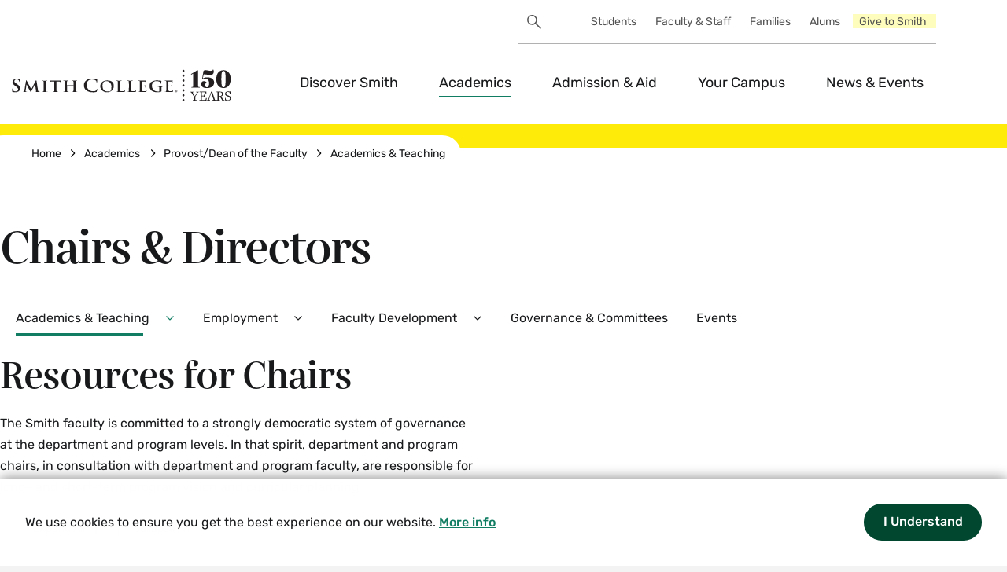

--- FILE ---
content_type: text/html; charset=UTF-8
request_url: https://www.smith.edu/academics/provostdean-faculty/academics-teaching/chairs-directors
body_size: 19634
content:
<!DOCTYPE html>
<html lang="en" dir="ltr" prefix="og: https://ogp.me/ns#">
  <head>
    <meta charset="utf-8" />
<link rel="canonical" href="https://www.smith.edu/academics/provostdean-faculty/academics-teaching/chairs-directors" />
<meta property="og:type" content="Basic Page" />
<meta property="og:title" content="Smith College | Provost&#039;s Office Chairs &amp; Directors" />
<meta property="og:updated_time" content="2025-12-12T17:00:00-0500" />
<meta name="twitter:card" content="summary_large_image" />
<meta name="apple-mobile-web-app-title" content="Smith" />
<meta name="Generator" content="Drupal 10 (https://www.drupal.org)" />
<meta name="MobileOptimized" content="width" />
<meta name="HandheldFriendly" content="true" />
<meta name="viewport" content="width=device-width, initial-scale=1.0" />
<link rel="icon" type="image/png" href="/sites/default/files/favicons/favicon-96x96.png?t8lwei" sizes="96x96" />
<link rel="icon" type="image/svg+xml" href="/sites/default/files/favicons/favicon.svg?t8lwei" />
<link rel="shortcut icon" href="/sites/default/files/favicons/favicon.ico?t8lwei" />
<link rel="apple-touch-icon" sizes="180x180" href="/sites/default/files/favicons/apple-touch-icon.png?t8lwei" />
<link rel="manifest" href="/sites/default/files/favicons/site.webmanifest?t8lwei" />

    <title>Smith College | Provost&#039;s Office Chairs &amp; Directors</title>
    <link rel="stylesheet" media="all" href="/sites/default/files/css/css_4zA4Q_eD-Fm7fmQoX5JLtS-zG0Mz89JVTWPP90eu2GA.css?delta=0&amp;language=en&amp;theme=smith&amp;include=eJxVjEEOwyAMBD9kwXNyjEywgNZgZEOb_r5V0yjqZTU7K-0mSj7q7MgOb7gD7YNLu5_uVyGJJKZ1M_IHfmjBQVpR_9Yml-6omBR7tvPuMm62PgMXyxTBahnZJ5aADPayQdUHNIJHoaf5b7oqcTK9AQ-cRUI" />
<link rel="stylesheet" media="all" href="/sites/default/files/css/css_TFkIJ3opoMivFMIWdm1uXbv3esSAl3adzMU6Tmp7WOo.css?delta=1&amp;language=en&amp;theme=smith&amp;include=eJxVjEEOwyAMBD9kwXNyjEywgNZgZEOb_r5V0yjqZTU7K-0mSj7q7MgOb7gD7YNLu5_uVyGJJKZ1M_IHfmjBQVpR_9Yml-6omBR7tvPuMm62PgMXyxTBahnZJ5aADPayQdUHNIJHoaf5b7oqcTK9AQ-cRUI" />
<link rel="stylesheet" media="all" href="/sites/default/files/css/css_6Nkls-Xka5-6XElud1_KtkqOHjQTfTFn6WeUiGwIWMo.css?delta=2&amp;language=en&amp;theme=smith&amp;include=eJxVjEEOwyAMBD9kwXNyjEywgNZgZEOb_r5V0yjqZTU7K-0mSj7q7MgOb7gD7YNLu5_uVyGJJKZ1M_IHfmjBQVpR_9Yml-6omBR7tvPuMm62PgMXyxTBahnZJ5aADPayQdUHNIJHoaf5b7oqcTK9AQ-cRUI" />
<link rel="stylesheet" media="all" href="/sites/default/files/css/css_cU9V_SqRSqBDlkLwbh_5KbYkBSdcStr3meDuaaYtRP4.css?delta=3&amp;language=en&amp;theme=smith&amp;include=eJxVjEEOwyAMBD9kwXNyjEywgNZgZEOb_r5V0yjqZTU7K-0mSj7q7MgOb7gD7YNLu5_uVyGJJKZ1M_IHfmjBQVpR_9Yml-6omBR7tvPuMm62PgMXyxTBahnZJ5aADPayQdUHNIJHoaf5b7oqcTK9AQ-cRUI" />
<link rel="stylesheet" media="all" href="/sites/default/files/css/css_kz4I1oH_KNM32fEu4GWzvrQuurAqm5EO1qpvCpcpBEM.css?delta=4&amp;language=en&amp;theme=smith&amp;include=eJxVjEEOwyAMBD9kwXNyjEywgNZgZEOb_r5V0yjqZTU7K-0mSj7q7MgOb7gD7YNLu5_uVyGJJKZ1M_IHfmjBQVpR_9Yml-6omBR7tvPuMm62PgMXyxTBahnZJ5aADPayQdUHNIJHoaf5b7oqcTK9AQ-cRUI" />

    <script type="application/json" data-drupal-selector="drupal-settings-json">{"path":{"baseUrl":"\/","pathPrefix":"","currentPath":"node\/341301","currentPathIsAdmin":false,"isFront":false,"currentLanguage":"en"},"pluralDelimiter":"\u0003","suppressDeprecationErrors":true,"gtag":{"tagId":"G-LVT9Z047G0","consentMode":false,"otherIds":[],"events":[],"additionalConfigInfo":[]},"ajaxPageState":{"libraries":"[base64]","theme":"smith","theme_token":null},"ajaxTrustedUrl":{"\/search\/cse":true},"cookieconsent":{"message":"We use cookies to ensure you get the best experience on our website.","dismiss":"I understand","learnMore":"More info","link":"\/discover-smith\/governance","path":"\/","expiry":365,"target":"_self","domain":".www.smith.edu","markup":"\u003Cdiv class=\u0022cc_banner cc_container cc_container--open\u0022\u003E\n    \u003Ca href=\u0022#null\u0022 data-cc-event=\u0022click:dismiss\u0022 target=\u0022_blank\u0022 class=\u0022cc_btn cc_btn_accept_all\u0022\u003EI understand\u003C\/a\u003E\n    \u003Cp class=\u0022cc_message\u0022\u003EWe use cookies to ensure you get the best experience on our website. \u003Ca data-cc-if=\u0022options.link\u0022 target=\u0022_self\u0022 class=\u0022cc_more_info\u0022 href=\u0022\/discover-smith\/governance\u0022\u003EMore info\u003C\/a\u003E\u003C\/p\u003E\n    \u003Ca class=\u0022cc_logo\u0022 target=\u0022_blank\u0022 href=\u0022http:\/\/silktide.com\/cookieconsent\u0022\u003ECookie Consent plugin for the EU cookie law\u003C\/a\u003E\n\u003C\/div\u003E\n","container":null,"theme":""},"data":{"extlink":{"extTarget":true,"extTargetAppendNewWindowLabel":"(opens in a new window)","extTargetNoOverride":false,"extNofollow":true,"extTitleNoOverride":false,"extNoreferrer":true,"extFollowNoOverride":false,"extClass":"ext","extLabel":"","extImgClass":false,"extSubdomains":false,"extExclude":"","extInclude":"","extCssExclude":"","extCssInclude":"","extCssExplicit":"","extAlert":true,"extAlertText":"Following this link opens a new browser tab and sends you to a website outside of Smith College","extHideIcons":false,"mailtoClass":"0","telClass":"0","mailtoLabel":"","telLabel":"(link is a phone number)","extUseFontAwesome":false,"extIconPlacement":"append","extPreventOrphan":false,"extFaLinkClasses":"fa fa-external-link","extFaMailtoClasses":"fa fa-envelope-o","extAdditionalLinkClasses":"","extAdditionalMailtoClasses":"","extAdditionalTelClasses":"","extFaTelClasses":"fa fa-phone","whitelistedDomains":["smith.edu","www.smith.edu","portal.smith.edu","garden.smith.edu","catalog.smith.edu","map.smith.edu","mail.smith.edu","sophia.smith.edu","alumnae.smith.edu","workday.smith.edu","science.smith.edu","scma.smith.edu","campus-school.smith.edu","libtools.smith.edu","apply.smith.edu","login.smith.edu","libraries.smith.edu","libguides.smith.edu","smith.libcal.com","smith.libanswers.com","publications.ebsco.com","eds.s.ebscohost.com","resolver.ebscohost.com","libtools2.smith.edu","ly.smith.edu","ereserves.smith.edu","hitchcock.smith.edu","dl.smith.edu","libex.smith.edu","libtest.smith.edu","libproxy.smith.edu","scholarworks.smith.edu","smithcollege-illiad-oclc-org.libproxy.smith.edu","findingaids.smith.edu","compass.fivecolleges.edu","givecampus.com","www.givecampus.com","smith.plannedgiving.org","smithcollege.wd5.myworkdayjobs.com","tardis.smith.edu","drive.google.com","moodle.smith.edu","smith.zoom.us","smith.agilefleet.com","smith.datacenter.adirondacksolutions.com","wd5.myworkday.com","smith.force.com","smith.my.site.com","search.ebscohost.com","eds.s.ebscohost.com","careerconnect.smith.edu","waitz.io\/smith-college","dev.smith.edu","dev.garden.smith.edu","dev.libraries.smith.edu","test.smith.edu","test.garden.smith.edu","test.libraries.smith.edu","login.libproxy.smith.edu","go.connect.smith.edu","connect.smith.edu","sites.google.com\/smith.edu\/*","research.ebsco.com","smitharts.ludus.com","smith.metabim.com","computerstore.smith.edu","smithpioneers.com","wurtelecenter.myflodesk.com","go.pardot.com","forms.gle","jotform.com","docs.google.com","fivecolleges.edu","go.oncehub.com","cbweb.smith.edu","campus-school.ravenna-student.com","campus-school.ravenna-student.com\/portal\/","smith.joinhandshake.com","its.smith.edu","science.smith.edu","calendar.app.google","www.science.smith.edu","execed.smith.edu"],"extExcludeNoreferrer":""}},"views":{"ajax_path":"\/views\/ajax","ajaxViews":{"views_dom_id:29a3a0f27f0a6c5083e1907f1c1519db483470e5cacd5132543894b39c1846b7":{"view_name":"footer_promos","view_display_id":"block_1","view_args":"smith_college","view_path":"\/node\/341301","view_base_path":"admin\/content\/footer-promo","view_dom_id":"29a3a0f27f0a6c5083e1907f1c1519db483470e5cacd5132543894b39c1846b7","pager_element":0}}},"googlePSE":{"language":"en","displayWatermark":0},"user":{"uid":0,"permissionsHash":"5e12ef4dc272d8189aa8b3b98ff6bdc4bf25e5d6f3c5140a01afb3f1a9fa816f"}}</script>
<script src="/core/misc/drupalSettingsLoader.js?v=10.5.6"></script>
<script src="/modules/contrib/google_tag/js/gtag.js?t8yu0w"></script>

  </head>
  <body class="domain-smith_college" data-component-theme="yellow">
        <a href="#main-content" class="visually-hidden focusable">
      Skip to main content
    </a>
    
      <div class="dialog-off-canvas-main-canvas" data-off-canvas-main-canvas>
    



<div  class="layout-container">
  			


	<div></div>


	<div></div>



<div
	 class="site-header__container">
		<div  class="site-header__scroll-el"></div>

	<header  class="site-header">
		<div  class="site-header__inner">
						<div  class="site-header__utility-nav">
					<div  data-drupal-selector="search-block-form" id="block-searchform" role="search" class="block search-block-form google-cse">
  
    
      <form action="/search/cse" method="get" id="search-block-form" accept-charset="UTF-8">
  

<div class="js-form-item form-item form_item form_item--search js-form-type-search form-item-keys js-form-item-keys form-no-label">
            <div class="visually-hidden">
        <label for="edit-keys" class="visually-hidden form-item__label form_item__label">Search</label>
      </div>
            
  <input title="Enter the terms you wish to search for." data-drupal-selector="edit-keys" type="search" id="edit-keys" name="keys" value="" size="40" maxlength="128" class="form-search form_item__textfield"/>

        </div>
<div data-drupal-selector="edit-actions" class="form-actions js-form-wrapper form-wrapper" id="edit-actions">
  <input data-drupal-selector="edit-submit" type="submit" id="edit-submit" value="Search" class="button js-form-submit form-submit button-brand button-brand--secondary-light"/>
</div>

</form>

  </div>

	
    
    
					












<nav  aria-expanded="true" data-component-theme="yellow" id="utility_nav" class="utility_nav" aria-labelledby="utility_nav__label">
	<span id="utility_nav__label"  class="visually-hidden">Utility</span>
			


	








<button  class="search-form__toggle" data-button-style="clean" aria-expanded="false">
						<span class="visually-hidden">Search Toggle</span>
		<svg>
			<use xlink:href="/themes/custom/smith/dist/icons-1.svg#search"></use>
		</svg>
			</button>
				
											







<div
	 class="utility_nav__menu-list-wrapper utility_nav__menu-list-wrapper--level-0">
		


<ul  class="utility_nav__menu-list">
							








<li  class="utility_nav__item utility_nav__item--level-0">
  					
															
									





<a  data-menu-level="level-1" data-link-style="underline" class="utility_nav__link utility_nav__link--level-0" href="/students"> 
  
	Students
	</a>
						</li>
			








<li  class="utility_nav__item utility_nav__item--level-0">
  					
															
									





<a  data-menu-level="level-1" data-link-style="underline" class="utility_nav__link utility_nav__link--level-0" href="/faculty-staff"> 
  
	Faculty &amp; Staff
	</a>
						</li>
			








<li  class="utility_nav__item utility_nav__item--level-0">
  					
															
									





<a  data-menu-level="level-1" data-link-style="underline" class="utility_nav__link utility_nav__link--level-0" href="/parents-families"> 
  
	Families
	</a>
						</li>
			








<li  class="utility_nav__item utility_nav__item--level-0">
  					
															
									





<a  data-menu-level="level-1" data-link-style="underline" class="utility_nav__link utility_nav__link--level-0" href="/alums"> 
  
	Alums
	</a>
						</li>
			








<li  class="utility_nav__item utility_nav__item--level-0">
  					
															
									





<a  data-menu-level="level-1" data-link-style="underline" class="utility_nav__link utility_nav__link--level-0" href="/giving"> 
  
	Give to Smith
	</a>
						</li>
	
			</ul>
</div>

			

	</nav>


			</div>
			
			<div
				 class="site-header__main">
												<div  class="site-header__branding">
							




<div  class="logo logo--header" data-logo-type="text">
	





<a  aria-labelledby="smith-college-logo-label" data-link-style="clean" class="logo__link" href="/"> 
  
				<span id="smith-college-logo-label" class="visually-hidden">Smith College logo</span>
			<svg data-src="/themes/custom/smith/assets/images/smith-logo.svg"></svg>
		
	</a>
</div>
	
				</div>

								


	








<button  class="search-form__toggle" data-button-style="clean" aria-expanded="false">
						<span class="visually-hidden">Search Toggle</span>
		<svg>
			<use xlink:href="/themes/custom/smith/dist/icons-1.svg#search"></use>
		</svg>
			</button>

								<div  class="site-header__primary-nav">
						






	






<nav  aria-expanded="false" id="main-nav" class="main-nav menu-with-toggle" aria-labelledby="main-nav__label">
	<span id="main-nav__label"  class="visually-hidden">main</span>
					




	
		
	







<button  aria-controls="main-nav-6729" data-menu-level="level-0" aria-label="Menu" class="button-smith main-nav__toggle" data-button-style="clean" aria-expanded="false" data-button-alignment="right">
						  <span  class="main-nav__toggle__bars">
    <span  class="main-nav__toggle__bar"></span>
    <span  class="main-nav__toggle__bar"></span>
    <span  class="main-nav__toggle__bar"></span>
  </span>
  <span  class="main-nav__toggle__text">Menu</span>

			</button>

			
											



	



<div
	 class="main-nav__menu-list-wrapper main-nav__menu-list-wrapper--level-0" id="main-nav-6729">
		


<ul  class="main-nav__menu-list">
							

	






<li  class="main-nav__item main-nav__item--level-0 main-nav__item--with-sub">
  					
															
									





<a  data-menu-level="level-1" data-link-style="underline" class="main-nav__link main-nav__link--level-0 main-nav__link--with-sub" href="/discover-smith"> 
  
	Discover Smith
	</a>
																				




	
		
	







<button  aria-controls="menu__item-9949-1" data-menu-level="level-1" aria-label="Discover Smith Menu" class="button-smith main-nav__toggle" data-button-style="clean" aria-expanded="false" data-button-alignment="right">
						<span class="visually-hidden">Expand Discover Smith Menu</span>

			<span  class="button-smith__icon">
			


<svg  class="icon"   >
			<use xlink:href="/themes/custom/smith/dist/icons-1.svg#chevronDown"></use>
</svg>
	</span>
</button>
										
															




	
	

<div
	 class="main-nav__menu-list-wrapper main-nav__menu-list-wrapper--level-1" id="menu__item-9949-1" aria-hidden="true">
		


<ul  class="main-nav__menu-list main-nav__menu-list--sub">
							

	






<li  class="main-nav__item main-nav__item--level-0 main-nav__item--with-sub main-nav__item--level-1 main-nav__item--sub">
  					
															
									





<a  data-menu-level="level-2" data-link-style="underline" class="main-nav__link main-nav__link--level-0 main-nav__link--with-sub main-nav__link--level-1 main-nav__link--sub" href="/discover-smith/smith-action"> 
  
	Smith in Action
	</a>
						</li>
			

	






<li  class="main-nav__item main-nav__item--level-0 main-nav__item--with-sub main-nav__item--level-1 main-nav__item--sub">
  					
															
									





<a  data-menu-level="level-2" data-link-style="underline" class="main-nav__link main-nav__link--level-0 main-nav__link--with-sub main-nav__link--level-1 main-nav__link--sub" href="/discover-smith/history-traditions"> 
  
	History &amp; Traditions
	</a>
						</li>
			

	






<li  class="main-nav__item main-nav__item--level-0 main-nav__item--with-sub main-nav__item--level-1 main-nav__item--sub">
  					
															
									





<a  data-menu-level="level-2" data-link-style="underline" class="main-nav__link main-nav__link--level-0 main-nav__link--with-sub main-nav__link--level-1 main-nav__link--sub" href="/discover-smith/president-sarah-willie-lebreton"> 
  
	President Sarah Willie-LeBreton
	</a>
						</li>
			

	






<li  class="main-nav__item main-nav__item--level-0 main-nav__item--with-sub main-nav__item--level-1 main-nav__item--sub">
  					
															
									





<a  data-menu-level="level-2" data-link-style="underline" class="main-nav__link main-nav__link--level-0 main-nav__link--with-sub main-nav__link--level-1 main-nav__link--sub" href="/discover-smith/visit-campus"> 
  
	Visit the Campus
	</a>
						</li>
			

	






<li  class="main-nav__item main-nav__item--level-0 main-nav__item--with-sub main-nav__item--level-1 main-nav__item--sub">
  					
															
									





<a  data-menu-level="level-2" data-link-style="underline" class="main-nav__link main-nav__link--level-0 main-nav__link--with-sub main-nav__link--level-1 main-nav__link--sub" href="/discover-smith/governance"> 
  
	Governance
	</a>
						</li>
			

	






<li  class="main-nav__item main-nav__item--level-0 main-nav__item--with-sub main-nav__item--level-1 main-nav__item--sub">
  					
															
									





<a  data-menu-level="level-2" data-link-style="underline" class="main-nav__link main-nav__link--level-0 main-nav__link--with-sub main-nav__link--level-1 main-nav__link--sub" href="/discover-smith/smith-glance"> 
  
	Smith at a Glance
	</a>
						</li>
			

	






<li  class="main-nav__item main-nav__item--level-0 main-nav__item--with-sub main-nav__item--level-1 main-nav__item--sub">
  					
															
									





<a  data-menu-level="level-2" data-link-style="underline" class="main-nav__link main-nav__link--level-0 main-nav__link--with-sub main-nav__link--level-1 main-nav__link--sub" href="/discover-smith/contact-smith"> 
  
	Contact Smith
	</a>
						</li>
	
			</ul>
</div>
			
			</li>
			

		






<li  class="main-nav__item main-nav__item--level-0 main-nav__item--active main-nav__item--with-sub">
  					
															
									





<a  data-menu-level="level-1" data-link-style="underline" class="main-nav__link main-nav__link--level-0 main-nav__link--active main-nav__link--with-sub" href="/academics"> 
  
	Academics
	</a>
																																																																															




	
		
	







<button  aria-controls="menu__item-3560-2" data-menu-level="level-1" aria-label="Academics Menu" class="button-smith main-nav__toggle" data-button-style="clean" aria-expanded="false" data-button-alignment="right">
						<span class="visually-hidden">Expand Academics Menu</span>

			<span  class="button-smith__icon">
			


<svg  class="icon"   >
			<use xlink:href="/themes/custom/smith/dist/icons-1.svg#chevronDown"></use>
</svg>
	</span>
</button>
										
															




	
	

<div
	 class="main-nav__menu-list-wrapper main-nav__menu-list-wrapper--level-1" id="menu__item-3560-2" aria-hidden="true">
		


<ul  class="main-nav__menu-list main-nav__menu-list--sub">
							

	






<li  class="main-nav__item main-nav__item--level-0 main-nav__item--with-sub main-nav__item--level-1 main-nav__item--sub">
  					
															
									





<a  data-menu-level="level-2" data-link-style="underline" class="main-nav__link main-nav__link--level-0 main-nav__link--with-sub main-nav__link--level-1 main-nav__link--sub" href="/academics/departments-programs-courses"> 
  
	Departments, Programs, &amp; Courses
	</a>
						</li>
			

	






<li  class="main-nav__item main-nav__item--level-0 main-nav__item--with-sub main-nav__item--level-1 main-nav__item--sub">
  					
															
									





<a  data-menu-level="level-2" data-link-style="underline" class="main-nav__link main-nav__link--level-0 main-nav__link--with-sub main-nav__link--level-1 main-nav__link--sub" href="/academics/our-approach-learning"> 
  
	Our Approach To Learning
	</a>
						</li>
			

	






<li  class="main-nav__item main-nav__item--level-0 main-nav__item--with-sub main-nav__item--level-1 main-nav__item--sub">
  					
															
									





<a  data-menu-level="level-2" data-link-style="underline" class="main-nav__link main-nav__link--level-0 main-nav__link--with-sub main-nav__link--level-1 main-nav__link--sub" href="/academics/integrative-learning"> 
  
	Integrative Learning
	</a>
						</li>
			

	






<li  class="main-nav__item main-nav__item--level-0 main-nav__item--with-sub main-nav__item--level-1 main-nav__item--sub">
  					
															
									





<a  data-menu-level="level-2" data-link-style="underline" class="main-nav__link main-nav__link--level-0 main-nav__link--with-sub main-nav__link--level-1 main-nav__link--sub" href="/academics/our-faculty"> 
  
	Our Faculty
	</a>
						</li>
			

	






<li  class="main-nav__item main-nav__item--level-0 main-nav__item--with-sub main-nav__item--level-1 main-nav__item--sub">
  					
															
									





<a  data-menu-level="level-2" data-link-style="underline" class="main-nav__link main-nav__link--level-0 main-nav__link--with-sub main-nav__link--level-1 main-nav__link--sub" href="/academics/academic-calendar"> 
  
	Academic Calendar
	</a>
						</li>
			

	






<li  class="main-nav__item main-nav__item--level-0 main-nav__item--with-sub main-nav__item--level-1 main-nav__item--sub">
  					
															
									





<a  data-menu-level="level-2" data-link-style="underline" class="main-nav__link main-nav__link--level-0 main-nav__link--with-sub main-nav__link--level-1 main-nav__link--sub" href="https://libraries.smith.edu"> 
  
	Libraries
	</a>
						</li>
			

	






<li  class="main-nav__item main-nav__item--level-0 main-nav__item--with-sub main-nav__item--level-1 main-nav__item--sub">
  					
															
									





<a  data-menu-level="level-2" data-link-style="underline" class="main-nav__link main-nav__link--level-0 main-nav__link--with-sub main-nav__link--level-1 main-nav__link--sub" href="/academics/registrar"> 
  
	Registrar
	</a>
						</li>
			

	






<li  class="main-nav__item main-nav__item--level-0 main-nav__item--with-sub main-nav__item--level-1 main-nav__item--sub">
  					
															
									





<a  data-menu-level="level-2" data-link-style="underline" class="main-nav__link main-nav__link--level-0 main-nav__link--with-sub main-nav__link--level-1 main-nav__link--sub" href="/academics/class-deans"> 
  
	Class Deans
	</a>
						</li>
			

		






<li  class="main-nav__item main-nav__item--level-0 main-nav__item--with-sub main-nav__item--level-1 main-nav__item--active main-nav__item--sub">
  					
															
									





<a  data-menu-level="level-2" data-link-style="underline" class="main-nav__link main-nav__link--level-0 main-nav__link--with-sub main-nav__link--level-1 main-nav__link--active main-nav__link--sub" href="/academics/provostdean-faculty"> 
  
	Provost/Dean of the Faculty
	</a>
																																																																																																	</li>
			

	






<li  class="main-nav__item main-nav__item--level-0 main-nav__item--with-sub main-nav__item--level-1 main-nav__item--sub">
  					
															
									





<a  data-menu-level="level-2" data-link-style="underline" class="main-nav__link main-nav__link--level-0 main-nav__link--with-sub main-nav__link--level-1 main-nav__link--sub" href="/academics/study-abroad"> 
  
	Study Abroad
	</a>
						</li>
	
			</ul>
</div>
			
			</li>
			

	






<li  class="main-nav__item main-nav__item--level-0 main-nav__item--with-sub">
  					
															
									





<a  data-menu-level="level-1" data-link-style="underline" class="main-nav__link main-nav__link--level-0 main-nav__link--with-sub" href="/admission-aid"> 
  
	Admission &amp; Aid
	</a>
																				




	
		
	







<button  aria-controls="menu__item-1468-3" data-menu-level="level-1" aria-label="Admission &amp; Aid Menu" class="button-smith main-nav__toggle" data-button-style="clean" aria-expanded="false" data-button-alignment="right">
						<span class="visually-hidden">Expand Admission &amp; Aid Menu</span>

			<span  class="button-smith__icon">
			


<svg  class="icon"   >
			<use xlink:href="/themes/custom/smith/dist/icons-1.svg#chevronDown"></use>
</svg>
	</span>
</button>
										
															




	
	

<div
	 class="main-nav__menu-list-wrapper main-nav__menu-list-wrapper--level-1" id="menu__item-1468-3" aria-hidden="true">
		


<ul  class="main-nav__menu-list main-nav__menu-list--sub">
							

	






<li  class="main-nav__item main-nav__item--level-0 main-nav__item--with-sub main-nav__item--level-1 main-nav__item--sub">
  					
															
									





<a  data-menu-level="level-2" data-link-style="underline" class="main-nav__link main-nav__link--level-0 main-nav__link--with-sub main-nav__link--level-1 main-nav__link--sub" href="/admission-aid/apply-smith"> 
  
	Apply to Smith
	</a>
						</li>
			

	






<li  class="main-nav__item main-nav__item--level-0 main-nav__item--with-sub main-nav__item--level-1 main-nav__item--sub">
  					
															
									





<a  data-menu-level="level-2" data-link-style="underline" class="main-nav__link main-nav__link--level-0 main-nav__link--with-sub main-nav__link--level-1 main-nav__link--sub" href="/admission-aid/visits-programs"> 
  
	Visits &amp; Programs
	</a>
						</li>
			

	






<li  class="main-nav__item main-nav__item--level-0 main-nav__item--with-sub main-nav__item--level-1 main-nav__item--sub">
  					
															
									





<a  data-menu-level="level-2" data-link-style="underline" class="main-nav__link main-nav__link--level-0 main-nav__link--with-sub main-nav__link--level-1 main-nav__link--sub" href="/admission-aid/life-after-smith-career-outcomes"> 
  
	Life After Smith: Career Outcomes
	</a>
						</li>
			

	






<li  class="main-nav__item main-nav__item--level-0 main-nav__item--with-sub main-nav__item--level-1 main-nav__item--sub">
  					
															
									





<a  data-menu-level="level-2" data-link-style="underline" class="main-nav__link main-nav__link--level-0 main-nav__link--with-sub main-nav__link--level-1 main-nav__link--sub" href="/admission-aid/tuition-aid-applicants"> 
  
	Tuition &amp; Aid for Applicants
	</a>
						</li>
			

	






<li  class="main-nav__item main-nav__item--level-0 main-nav__item--with-sub main-nav__item--level-1 main-nav__item--sub">
  					
															
									





<a  data-menu-level="level-2" data-link-style="underline" class="main-nav__link main-nav__link--level-0 main-nav__link--with-sub main-nav__link--level-1 main-nav__link--sub" href="/admission-aid/aid-current-students"> 
  
	Aid for Current Students
	</a>
						</li>
			

	






<li  class="main-nav__item main-nav__item--level-0 main-nav__item--with-sub main-nav__item--level-1 main-nav__item--sub">
  					
															
									





<a  data-menu-level="level-2" data-link-style="underline" class="main-nav__link main-nav__link--level-0 main-nav__link--with-sub main-nav__link--level-1 main-nav__link--sub" href="/parents-families"> 
  
	For Parents &amp; Families
	</a>
						</li>
			

	






<li  class="main-nav__item main-nav__item--level-0 main-nav__item--with-sub main-nav__item--level-1 main-nav__item--sub">
  					
															
									





<a  data-menu-level="level-2" data-link-style="underline" class="main-nav__link main-nav__link--level-0 main-nav__link--with-sub main-nav__link--level-1 main-nav__link--sub" href="/admission-aid/school-counselors"> 
  
	For School &amp; CBO Counselors
	</a>
						</li>
	
			</ul>
</div>
			
			</li>
			

	






<li  class="main-nav__item main-nav__item--level-0 main-nav__item--with-sub">
  					
															
									





<a  data-menu-level="level-1" data-link-style="underline" class="main-nav__link main-nav__link--level-0 main-nav__link--with-sub" href="/your-campus"> 
  
	Your Campus
	</a>
																				




	
		
	







<button  aria-controls="menu__item-9385-4" data-menu-level="level-1" aria-label="Your Campus Menu" class="button-smith main-nav__toggle" data-button-style="clean" aria-expanded="false" data-button-alignment="right">
						<span class="visually-hidden">Expand Your Campus Menu</span>

			<span  class="button-smith__icon">
			


<svg  class="icon"   >
			<use xlink:href="/themes/custom/smith/dist/icons-1.svg#chevronDown"></use>
</svg>
	</span>
</button>
										
															




	
	

<div
	 class="main-nav__menu-list-wrapper main-nav__menu-list-wrapper--level-1" id="menu__item-9385-4" aria-hidden="true">
		


<ul  class="main-nav__menu-list main-nav__menu-list--sub">
							

	






<li  class="main-nav__item main-nav__item--level-0 main-nav__item--with-sub main-nav__item--level-1 main-nav__item--sub">
  					
															
									





<a  data-menu-level="level-2" data-link-style="underline" class="main-nav__link main-nav__link--level-0 main-nav__link--with-sub main-nav__link--level-1 main-nav__link--sub" href="/your-campus/health-wellness"> 
  
	Health &amp; Wellness
	</a>
						</li>
			

	






<li  class="main-nav__item main-nav__item--level-0 main-nav__item--with-sub main-nav__item--level-1 main-nav__item--sub">
  					
															
									





<a  data-menu-level="level-2" data-link-style="underline" class="main-nav__link main-nav__link--level-0 main-nav__link--with-sub main-nav__link--level-1 main-nav__link--sub" href="/your-campus/residence-life"> 
  
	Residence Life
	</a>
						</li>
			

	






<li  class="main-nav__item main-nav__item--level-0 main-nav__item--with-sub main-nav__item--level-1 main-nav__item--sub">
  					
															
									





<a  data-menu-level="level-2" data-link-style="underline" class="main-nav__link main-nav__link--level-0 main-nav__link--with-sub main-nav__link--level-1 main-nav__link--sub" href="/your-campus/dining-menus"> 
  
	Dining &amp; Menus
	</a>
						</li>
			

	






<li  class="main-nav__item main-nav__item--level-0 main-nav__item--with-sub main-nav__item--level-1 main-nav__item--sub">
  					
															
									





<a  data-menu-level="level-2" data-link-style="underline" class="main-nav__link main-nav__link--level-0 main-nav__link--with-sub main-nav__link--level-1 main-nav__link--sub" href="/your-campus/community"> 
  
	Community
	</a>
						</li>
			

	






<li  class="main-nav__item main-nav__item--level-0 main-nav__item--with-sub main-nav__item--level-1 main-nav__item--sub">
  					
															
									





<a  data-menu-level="level-2" data-link-style="underline" class="main-nav__link main-nav__link--level-0 main-nav__link--with-sub main-nav__link--level-1 main-nav__link--sub" href="/your-campus/offices-services"> 
  
	Offices &amp; Services
	</a>
						</li>
			

	






<li  class="main-nav__item main-nav__item--level-0 main-nav__item--with-sub main-nav__item--level-1 main-nav__item--sub">
  					
															
									





<a  data-menu-level="level-2" data-link-style="underline" class="main-nav__link main-nav__link--level-0 main-nav__link--with-sub main-nav__link--level-1 main-nav__link--sub" href="/your-campus/clubs-organizations"> 
  
	Clubs &amp; Organizations
	</a>
						</li>
			

	






<li  class="main-nav__item main-nav__item--level-0 main-nav__item--with-sub main-nav__item--level-1 main-nav__item--sub">
  					
															
									





<a  data-menu-level="level-2" data-link-style="underline" class="main-nav__link main-nav__link--level-0 main-nav__link--with-sub main-nav__link--level-1 main-nav__link--sub" href="/your-campus/student-government-association"> 
  
	Student Government Association
	</a>
						</li>
			

	






<li  class="main-nav__item main-nav__item--level-0 main-nav__item--with-sub main-nav__item--level-1 main-nav__item--sub">
  					
															
									





<a  data-menu-level="level-2" data-link-style="underline" class="main-nav__link main-nav__link--level-0 main-nav__link--with-sub main-nav__link--level-1 main-nav__link--sub" href="/your-campus/athletics-recreation"> 
  
	Athletics &amp; Recreation
	</a>
						</li>
			

	






<li  class="main-nav__item main-nav__item--level-0 main-nav__item--with-sub main-nav__item--level-1 main-nav__item--sub">
  					
															
									





<a  data-menu-level="level-2" data-link-style="underline" class="main-nav__link main-nav__link--level-0 main-nav__link--with-sub main-nav__link--level-1 main-nav__link--sub" href="/your-campus/new-students"> 
  
	For New Students
	</a>
						</li>
			

	






<li  class="main-nav__item main-nav__item--level-0 main-nav__item--with-sub main-nav__item--level-1 main-nav__item--sub">
  					
															
									





<a  data-menu-level="level-2" data-link-style="underline" class="main-nav__link main-nav__link--level-0 main-nav__link--with-sub main-nav__link--level-1 main-nav__link--sub" href="/your-campus/smitharts"> 
  
	SmithArts
	</a>
						</li>
	
			</ul>
</div>
			
			</li>
			

	






<li  class="main-nav__item main-nav__item--level-0 main-nav__item--with-sub">
  					
															
					<span tabindex="0"  data-menu-level="level-1" class="main-nav__placeholder main-nav__placeholder--level-0 main-nav__placeholder--with-sub">News &amp; Events</span>
																											




	
		
	







<button  aria-controls="menu__item-1213-5" tabindex="-1" data-menu-level="level-1" aria-label="News &amp; Events Menu" class="button-smith main-nav__toggle" data-button-style="clean" aria-expanded="false" data-button-alignment="right">
						<span class="visually-hidden">Expand News &amp; Events Menu</span>

			<span  class="button-smith__icon">
			


<svg  class="icon"   >
			<use xlink:href="/themes/custom/smith/dist/icons-1.svg#chevronDown"></use>
</svg>
	</span>
</button>
										
																										




	
	

<div
	 class="main-nav__menu-list-wrapper main-nav__menu-list-wrapper--level-1" id="menu__item-1213-5" aria-hidden="true">
		


<ul  class="main-nav__menu-list main-nav__menu-list--sub">
							

		






<li  class="main-nav__item main-nav__item--level-0 main-nav__item--with-sub main-nav__item--level-1 main-nav__item--sub main-nav__item--parent">
  					
															
									





<a  data-menu-level="level-2" data-link-style="underline" class="main-nav__link main-nav__link--level-0 main-nav__link--with-sub main-nav__link--level-1 main-nav__link--sub main-nav__link--parent" href="/news-events"> 
  
	Smith Today
	</a>
						</li>
			

	






<li  class="main-nav__item main-nav__item--level-0 main-nav__item--with-sub main-nav__item--level-1 main-nav__item--sub">
  					
															
									





<a  data-menu-level="level-2" data-link-style="underline" class="main-nav__link main-nav__link--level-0 main-nav__link--with-sub main-nav__link--level-1 main-nav__link--sub" href="/news-events/events"> 
  
	Events
	</a>
						</li>
			

	






<li  class="main-nav__item main-nav__item--level-0 main-nav__item--with-sub main-nav__item--level-1 main-nav__item--sub">
  					
															
									





<a  data-menu-level="level-2" data-link-style="underline" class="main-nav__link main-nav__link--level-0 main-nav__link--with-sub main-nav__link--level-1 main-nav__link--sub" href="/your-campus/smitharts/calendar"> 
  
	Arts Calendar
	</a>
						</li>
			

	






<li  class="main-nav__item main-nav__item--level-0 main-nav__item--with-sub main-nav__item--level-1 main-nav__item--sub">
  					
															
									





<a  data-menu-level="level-2" data-link-style="underline" class="main-nav__link main-nav__link--level-0 main-nav__link--with-sub main-nav__link--level-1 main-nav__link--sub" href="/news-events/smith-quarterly"> 
  
	Smith Quarterly
	</a>
						</li>
	
			</ul>
</div>
			
			</li>
	
			</ul>
</div>

			

	</nav>


				</div>
			</div>
		</div>
	</header>
</div>
	

	  	
	
	
	
  <div  class="main">
    <a id="main-content" tabindex="-1"></a>    <main role="main"  class="main-content">
        <div data-swiftype-index="true">
      <div data-drupal-messages-fallback class="hidden"></div>






  



  

	
	
	

<div  data-component-theme="inherit standard" data-component-width="extended" class="container container--no-spacing container--with-bg" data-component-alignment="left">
	<div  class="container__inner">
		
		      <div  class="breadcrumbs__wrapper">
        











<button  aria-hidden="true" tabindex="-1" class="breadcrumbs__toggle" data-button-style="filled">
				            <span  class="visually-hidden">Show all breadcrumbs</span>
            <span aria-hidden="true">Provost/Dean of the Faculty</span>
          		</button>
          









<nav  class="breadcrumbs" id="breadcrumbs" aria-labelledby="breadcrumbs__label">
	<span id="breadcrumbs__label"  class="visually-hidden">Breadcrumb</span>
	        



		
				







<button  aria-hidden="true" tabindex="-1" class="breadcrumbs__scroll breadcrumbs__scroll--left" data-button-style="filled" data-button-alignment="left">
	<span  class="scroll__icon">
			


<svg  class="icon"  aria-hidden="true" role="img"   >
			<use xlink:href="/themes/custom/smith/dist/icons-1.svg#chevronLeft"></use>
</svg>
	</span>
			      <span  class="visually-hidden">Scroll Left</span>
    		</button>

    			
											







<div
	 class="breadcrumbs__menu-list-wrapper breadcrumbs__menu-list-wrapper--level-0">
		


<ol  class="breadcrumbs__menu-list">
							








<li  class="breadcrumbs__item breadcrumbs__item--level-0">
  					
															
									





<a  data-menu-level="level-1" data-link-style="underline" class="breadcrumbs__link breadcrumbs__link--level-0" href="/"> 
  
	Home
	</a>
						</li>
			








<li  class="breadcrumbs__item breadcrumbs__item--level-0">
  					
															
									





<a  data-menu-level="level-1" data-link-style="underline" class="breadcrumbs__link breadcrumbs__link--level-0" href="/academics"> 
  
	Academics
	</a>
						</li>
			








<li  class="breadcrumbs__item breadcrumbs__item--level-0">
  					
															
									





<a  data-menu-level="level-1" data-link-style="underline" class="breadcrumbs__link breadcrumbs__link--level-0" href="/academics/provostdean-faculty"> 
  
	Provost/Dean of the Faculty
	</a>
						</li>
			








<li  class="breadcrumbs__item breadcrumbs__item--level-0">
  					
															
									





<a  data-menu-level="level-1" data-link-style="underline" class="breadcrumbs__link breadcrumbs__link--level-0" href="/academics/provostdean-faculty/academics-teaching"> 
  
	Academics &amp; Teaching
	</a>
						</li>
	
			</ol>
</div>

			

	        



		
	



	



<button  aria-hidden="true" tabindex="-1" class="breadcrumbs__scroll breadcrumbs__scroll--right" data-button-style="filled" data-button-alignment="right" button-action="filled">
				        <span  class="visually-hidden">Scroll Right</span>
      		<span  class="scroll__icon">
			


<svg  class="icon"  aria-hidden="true" role="img"   >
			<use xlink:href="/themes/custom/smith/dist/icons-1.svg#chevronRight"></use>
</svg>
	</span>
</button>

    </nav>

      </div>
    	</div>
	</div>



                  <div  id="block-mainpagecontent" class="block">
  
    
      

<article   >

				
	
	













	

<div  data-component-width="extended" class="container container--two-spacing container--no-bottom" data-component-alignment="left">
	<div  class="container__inner">
		
				<div  class="page-title page-title--two-spacing page-title--no-bottom">
	

<h1  class="page-title__heading">
			<span>Chairs &amp; Directors</span>

	</h1>
										
  

  










	

<div  data-component-width="wide" class="container container--half-spacing" data-component-alignment="left">
	<div  class="container__inner">
		
				<div  class="secondary_nav__wrapper">
			


	






<nav  class="secondary_nav menu-with-toggle" id="secondary_nav" aria-labelledby="secondary_nav__label">
	<span id="secondary_nav__label"  class="visually-hidden">Secondary</span>
			



		
				







<button  aria-hidden="true" tabindex="-1" class="secondary_nav__scroll secondary_nav__scroll--left" data-button-style="filled" data-button-alignment="left">
	<span  class="scroll__icon">
			


<svg  class="icon"  aria-hidden="true" role="img"   >
			<use xlink:href="/themes/custom/smith/dist/icons-1.svg#chevronLeft"></use>
</svg>
	</span>
					<span  class="visually-hidden">Scroll Left</span>
			</button>

				    




	
		
				







<button  data-menu-level="level-0" aria-label="In This Section" class="button-smith secondary_nav__toggle" data-button-style="clean" aria-expanded="false" data-button-alignment="left">
	<span  class="button-smith__icon">
			


<svg  class="icon"   >
			<use xlink:href="/themes/custom/smith/dist/icons-1.svg#list"></use>
</svg>
	</span>
					  <span>In This Section</span>

			</button>
  
			
												



	



<div  class="secondary_nav__menu-list-wrapper secondary_nav__menu-list-wrapper--level-0" id="secondary_nav-9968">
	<div  class="secondary_nav__mobile-nav">
		<h3 data-current-tile="Chairs &amp; Directors">Chairs &amp; Directors</h3>
		



		
				







<button  class="secondary_nav__close" data-button-style="filled" data-button-alignment="left">
	<span  class="close__icon">
			


<svg  class="icon"  aria-hidden="true" role="img"   >
			<use xlink:href="/themes/custom/smith/dist/icons-1.svg#close"></use>
</svg>
	</span>
							<span class="visually-hidden">Close Secondary Nav</span>
					</button>

	</div>
		


<ul  class="secondary_nav__menu-list">
							

		






<li  class="secondary_nav__item secondary_nav__item--level-0 secondary_nav__item--active secondary_nav__item--with-sub">
  					
															
									





<a  data-menu-level="level-1" data-link-style="underline" class="secondary_nav__link secondary_nav__link--level-0 secondary_nav__link--active secondary_nav__link--with-sub" href="/academics/provostdean-faculty/academics-teaching"> 
  
	Academics &amp; Teaching
	</a>
																																																																															




	
		
	







<button  aria-controls="menu__item-5323-1" data-menu-level="level-1" aria-label="Academics &amp; Teaching Menu" class="button-smith secondary_nav__toggle" data-button-style="clean" aria-expanded="false" data-button-alignment="right">
						<span class="visually-hidden">Expand Academics &amp; Teaching Menu</span>

			<span  class="button-smith__icon">
			


<svg  class="icon"   >
			<use xlink:href="/themes/custom/smith/dist/icons-1.svg#chevronDown"></use>
</svg>
	</span>
</button>
										
															




	
	

<div
	 class="secondary_nav__menu-list-wrapper secondary_nav__menu-list-wrapper--level-1" id="menu__item-5323-1" aria-hidden="true">
		


<ul  class="secondary_nav__menu-list secondary_nav__menu-list--sub">
							

	






<li  class="secondary_nav__item secondary_nav__item--level-0 secondary_nav__item--with-sub secondary_nav__item--level-1 secondary_nav__item--sub">
  					
															
									





<a  data-menu-level="level-2" data-link-style="underline" class="secondary_nav__link secondary_nav__link--level-0 secondary_nav__link--with-sub secondary_nav__link--level-1 secondary_nav__link--sub" href="/academics/our-faculty"> 
  
	Faculty Directory
	</a>
						</li>
			

		
	





<li  class="secondary_nav__item secondary_nav__item--level-0 secondary_nav__item--with-sub secondary_nav__item--level-1 secondary_nav__item--active secondary_nav__item--sub">
  					
															
									





<a  data-menu-level="level-2" aria-current="page" data-link-style="underline" class="secondary_nav__link secondary_nav__link--level-0 secondary_nav__link--with-sub secondary_nav__link--level-1 secondary_nav__link--active secondary_nav__link--sub" href="/academics/provostdean-faculty/academics-teaching/chairs-directors"> 
  
	Chairs &amp; Directors
	</a>
																																																																																																	</li>
			

	






<li  class="secondary_nav__item secondary_nav__item--level-0 secondary_nav__item--with-sub secondary_nav__item--level-1 secondary_nav__item--sub">
  					
															
									





<a  data-menu-level="level-2" data-link-style="underline" class="secondary_nav__link secondary_nav__link--level-0 secondary_nav__link--with-sub secondary_nav__link--level-1 secondary_nav__link--sub" href="/academics/provostdean-faculty/academics-teaching/emeriti-retired-faculty"> 
  
	Emeriti &amp; Retired Faculty
	</a>
						</li>
			

	






<li  class="secondary_nav__item secondary_nav__item--level-0 secondary_nav__item--with-sub secondary_nav__item--level-1 secondary_nav__item--sub">
  					
															
									





<a  data-menu-level="level-2" data-link-style="underline" class="secondary_nav__link secondary_nav__link--level-0 secondary_nav__link--with-sub secondary_nav__link--level-1 secondary_nav__link--sub" href="/academics/provostdean-faculty/academics-teaching/visiting-scholars-program"> 
  
	Visiting Scholars Program
	</a>
						</li>
	
			</ul>
</div>
			
			</li>
			

	






<li  class="secondary_nav__item secondary_nav__item--level-0 secondary_nav__item--with-sub">
  					
															
									





<a  data-menu-level="level-1" data-link-style="underline" class="secondary_nav__link secondary_nav__link--level-0 secondary_nav__link--with-sub" href="/academics/provostdean-faculty/employment"> 
  
	Employment
	</a>
																				




	
		
	







<button  aria-controls="menu__item-9197-2" data-menu-level="level-1" aria-label="Employment Menu" class="button-smith secondary_nav__toggle" data-button-style="clean" aria-expanded="false" data-button-alignment="right">
						<span class="visually-hidden">Expand Employment Menu</span>

			<span  class="button-smith__icon">
			


<svg  class="icon"   >
			<use xlink:href="/themes/custom/smith/dist/icons-1.svg#chevronDown"></use>
</svg>
	</span>
</button>
										
															




	
	

<div
	 class="secondary_nav__menu-list-wrapper secondary_nav__menu-list-wrapper--level-1" id="menu__item-9197-2" aria-hidden="true">
		


<ul  class="secondary_nav__menu-list secondary_nav__menu-list--sub">
							

		






<li  class="secondary_nav__item secondary_nav__item--level-0 secondary_nav__item--with-sub secondary_nav__item--level-1 secondary_nav__item--sub">
  					
															
									





<a  data-menu-level="level-2" data-link-style="underline" class="secondary_nav__link secondary_nav__link--level-0 secondary_nav__link--with-sub secondary_nav__link--level-1 secondary_nav__link--sub" href="/academics/provostdean-faculty/employment/new-hire-resources"> 
  
	New Hire Resources
	</a>
																				




	
		
	







<button  aria-controls="menu__item-0842-1" data-menu-level="level-2" aria-label="New Hire Resources Menu" class="button-smith secondary_nav__toggle" data-button-style="clean" aria-expanded="false" data-button-alignment="right">
						<span class="visually-hidden">Expand New Hire Resources Menu</span>

			<span  class="button-smith__icon">
			


<svg  class="icon"   >
			<use xlink:href="/themes/custom/smith/dist/icons-1.svg#chevronDown"></use>
</svg>
	</span>
</button>
										
															




	
	

<div
	 class="secondary_nav__menu-list-wrapper secondary_nav__menu-list-wrapper--level-2" id="menu__item-0842-1" aria-hidden="true">
		


<ul  class="secondary_nav__menu-list secondary_nav__menu-list--sub">
							

	






<li  class="secondary_nav__item secondary_nav__item--level-0 secondary_nav__item--with-sub secondary_nav__item--level-1 secondary_nav__item--sub secondary_nav__item--level-2">
  					
															
									





<a  data-menu-level="level-3" data-link-style="underline" class="secondary_nav__link secondary_nav__link--level-0 secondary_nav__link--with-sub secondary_nav__link--level-1 secondary_nav__link--sub secondary_nav__link--level-2" href="/academics/provostdean-faculty/employment/new-hire-resources/international-faculty"> 
  
	International Faculty
	</a>
						</li>
	
			</ul>
</div>
			
			</li>
			

	






<li  class="secondary_nav__item secondary_nav__item--level-0 secondary_nav__item--with-sub secondary_nav__item--level-1 secondary_nav__item--sub">
  					
															
									





<a  data-menu-level="level-2" data-link-style="underline" class="secondary_nav__link secondary_nav__link--level-0 secondary_nav__link--with-sub secondary_nav__link--level-1 secondary_nav__link--sub" href="/academics/provostdean-faculty/employment/reappointment-tenure-promotion"> 
  
	Reappointment, Tenure &amp; Promotion
	</a>
						</li>
			

	






<li  class="secondary_nav__item secondary_nav__item--level-0 secondary_nav__item--with-sub secondary_nav__item--level-1 secondary_nav__item--sub">
  					
															
									





<a  data-menu-level="level-2" data-link-style="underline" class="secondary_nav__link secondary_nav__link--level-0 secondary_nav__link--with-sub secondary_nav__link--level-1 secondary_nav__link--sub" href="/academics/provostdean-faculty/employment/faculty-activity-report"> 
  
	Faculty Activity Report
	</a>
						</li>
			

	






<li  class="secondary_nav__item secondary_nav__item--level-0 secondary_nav__item--with-sub secondary_nav__item--level-1 secondary_nav__item--sub">
  					
															
									





<a  data-menu-level="level-2" data-link-style="underline" class="secondary_nav__link secondary_nav__link--level-0 secondary_nav__link--with-sub secondary_nav__link--level-1 secondary_nav__link--sub" href="/academics/provostdean-faculty/employment/leaves"> 
  
	Leaves
	</a>
						</li>
			

	






<li  class="secondary_nav__item secondary_nav__item--level-0 secondary_nav__item--with-sub secondary_nav__item--level-1 secondary_nav__item--sub">
  					
															
									





<a  data-menu-level="level-2" data-link-style="underline" class="secondary_nav__link secondary_nav__link--level-0 secondary_nav__link--with-sub secondary_nav__link--level-1 secondary_nav__link--sub" href="/academics/provostdean-faculty/employment/retirement-planning"> 
  
	Retirement Planning
	</a>
						</li>
	
			</ul>
</div>
			
			</li>
			

	






<li  class="secondary_nav__item secondary_nav__item--level-0 secondary_nav__item--with-sub">
  					
															
									





<a  data-menu-level="level-1" data-link-style="underline" class="secondary_nav__link secondary_nav__link--level-0 secondary_nav__link--with-sub" href="/academics/provostdean-faculty/faculty-development"> 
  
	Faculty Development
	</a>
																				




	
		
	







<button  aria-controls="menu__item-1011-3" data-menu-level="level-1" aria-label="Faculty Development Menu" class="button-smith secondary_nav__toggle" data-button-style="clean" aria-expanded="false" data-button-alignment="right">
						<span class="visually-hidden">Expand Faculty Development Menu</span>

			<span  class="button-smith__icon">
			


<svg  class="icon"   >
			<use xlink:href="/themes/custom/smith/dist/icons-1.svg#chevronDown"></use>
</svg>
	</span>
</button>
										
															




	
	

<div
	 class="secondary_nav__menu-list-wrapper secondary_nav__menu-list-wrapper--level-1" id="menu__item-1011-3" aria-hidden="true">
		


<ul  class="secondary_nav__menu-list secondary_nav__menu-list--sub">
							

	






<li  class="secondary_nav__item secondary_nav__item--level-0 secondary_nav__item--with-sub secondary_nav__item--level-1 secondary_nav__item--sub">
  					
															
									





<a  data-menu-level="level-2" data-link-style="underline" class="secondary_nav__link secondary_nav__link--level-0 secondary_nav__link--with-sub secondary_nav__link--level-1 secondary_nav__link--sub" href="/academics/provostdean-faculty/faculty-development/internal-grants-funding"> 
  
	Internal Grants &amp; Funding
	</a>
						</li>
			

	






<li  class="secondary_nav__item secondary_nav__item--level-0 secondary_nav__item--with-sub secondary_nav__item--level-1 secondary_nav__item--sub">
  					
															
									





<a  data-menu-level="level-2" data-link-style="underline" class="secondary_nav__link secondary_nav__link--level-0 secondary_nav__link--with-sub secondary_nav__link--level-1 secondary_nav__link--sub" href="/academics/provostdean-faculty/faculty-development/external-grants-sponsored-research"> 
  
	External Grants &amp; Sponsored Research
	</a>
						</li>
			

	






<li  class="secondary_nav__item secondary_nav__item--level-0 secondary_nav__item--with-sub secondary_nav__item--level-1 secondary_nav__item--sub">
  					
															
									





<a  data-menu-level="level-2" data-link-style="underline" class="secondary_nav__link secondary_nav__link--level-0 secondary_nav__link--with-sub secondary_nav__link--level-1 secondary_nav__link--sub" href="/academics/provostdean-faculty/faculty-development/faculty-course-feedback"> 
  
	Faculty &amp; Course Feedback
	</a>
						</li>
	
			</ul>
</div>
			
			</li>
			








<li  class="secondary_nav__item secondary_nav__item--level-0">
  					
															
									





<a  data-menu-level="level-1" data-link-style="underline" class="secondary_nav__link secondary_nav__link--level-0" href="/academics/provostdean-faculty/governance-committees"> 
  
	Governance &amp; Committees
	</a>
						</li>
			








<li  class="secondary_nav__item secondary_nav__item--level-0">
  					
															
									





<a  data-menu-level="level-1" data-link-style="underline" class="secondary_nav__link secondary_nav__link--level-0" href="/academics/provostdean-faculty/events"> 
  
	Events
	</a>
						</li>
	
			</ul>
</div>
	
			

			



		
	



	



<button  aria-hidden="true" tabindex="-1" class="secondary_nav__scroll secondary_nav__scroll--right" data-button-style="filled" data-button-alignment="right" button-action="filled">
						<span>More</span>
			<span  class="scroll__icon">
			


<svg  class="icon"  aria-hidden="true" role="img"   >
			<use xlink:href="/themes/custom/smith/dist/icons-1.svg#chevronRight"></use>
</svg>
	</span>
</button>

	</nav>

		</div>
		</div>
	</div>









									
	</div>

				</div>
	</div>
	

		
	
	            <div id="waypoint-0" class="waypoint-anchor"></div>
        

	








	

<div  data-component-width="compressed" class="container container--no-top" data-component-alignment="center">
	<div  class="container__inner">
					<div  class="container__intro">
									

<h2  class="container__heading">
			Resources for Chairs
	</h2>
													

<div  class="container__text"><p>The Smith faculty is committed to a strongly democratic system of governance at the department and program levels. In that spirit, department and program chairs, in consultation with department and program faculty, are responsible for long- and short-term program vision and curricular planning.</p>
</div>
							</div>
		
				<div  class="accordion">
			



<ul  aria-label="Controls to Expand or Collapse all accordion items" class="accordion__controls js-accordion__controls">
			
<li  class="accordion__controls__item">
  				











<button  class="accordion__toggle-all accordion__toggle-all--expand js-accordion-item__toggle_all js-accordion__toggle-all--expand" data-button-style="clean">
							<span  class="toggle-all__content">Expand all</span>
				</button>
			</li>
		
<li  class="accordion__controls__item">
  				











<button  class="accordion__toggle-all accordion__toggle-all--collapse js-accordion-item__toggle_all js-accordion__toggle-all--collapse" data-button-style="clean">
							<span  class="toggle-all__content">Collapse all</span>
				</button>
			</li>
		</ul>
				
      
              



	

<div  data-accordion-expanded="true" class="accordion-item js-accordion-item" id="academic-chairs-2025–26-0">
	

<h2  class="accordion-item__heading">
			











<button  aria-controls="" class="accordion-item__toggle js-accordion-item__toggle" data-button-style="filled">
							<span  class="toggle__content">Academic Chairs 2025–26</span>
				</button>

	</h2>
	<div  class="accordion-item__content">
					

<div  class="text">
            <table>
<thead>
<tr>
<th>Department/Program</th>
<th>Name</th>
</tr>
</thead>
<tbody>
<tr>
<td>African Studies</td>
<td><span lang="EN">Ibtissam Bouachrine</span></td>
</tr>
<tr>
<td>Africana Studies</td>
<td><span lang="EN">Aaron Kamugisha</span></td>
</tr>
<tr>
<td>American Studies</td>
<td>Kevin Rozario</td>
</tr>
<tr>
<td>Ancient Studies</td>
<td>Barbara Kellum</td>
</tr>
<tr>
<td>Anthropology</td>
<td><span lang="EN">Colin Hoag</span></td>
</tr>
<tr>
<td>Archaeology</td>
<td>Liz Klarich</td>
</tr>
<tr>
<td>Archives Concentration</td>
<td>Kelly Anderson</td>
</tr>
<tr>
<td><span lang="EN">Art (Co-Chairs)</span></td>
<td><span lang="EN">John Slepian &amp; Frazer Ward</span></td>
</tr>
<tr>
<td>Art (Associate Chair)</td>
<td><span lang="EN">Alexis Callender</span></td>
</tr>
<tr>
<td>Arts &amp; Technology</td>
<td><span lang="EN">Kiki Gounaridou</span></td>
</tr>
<tr>
<td>Astronomy</td>
<td>James Lowenthal</td>
</tr>
<tr>
<td>Biochemistry</td>
<td><span lang="EN">Nathan Derr</span></td>
</tr>
<tr>
<td>Biological Sciences</td>
<td>L. David Smith</td>
</tr>
<tr>
<td>Book Studies Concentration</td>
<td><span lang="EN">Cornelia Pearsall</span></td>
</tr>
<tr>
<td>Buddhist Studies</td>
<td><span lang="EN">Andy Rotman</span></td>
</tr>
<tr>
<td>Chemistry</td>
<td>Kevin Shea</td>
</tr>
<tr>
<td>Classical Studies</td>
<td>Josh Birk</td>
</tr>
<tr>
<td>Collaborative Innovation Concentration</td>
<td>Borjana Mikic &amp; Megan Lyster</td>
</tr>
<tr>
<td>Community Engagement &amp; Social Change Concentration</td>
<td>Lisa Armstrong &amp; Denys Candy</td>
</tr>
<tr>
<td>Computer Science</td>
<td><span lang="EN">Katie Kinnaird</span></td>
</tr>
<tr>
<td>Dance</td>
<td>Chris Aiken</td>
</tr>
<tr>
<td>East Asian Languages &amp; Cultures</td>
<td><span lang="EN">Kim Kono</span></td>
</tr>
<tr>
<td>Economics</td>
<td>Lucie Schmidt</td>
</tr>
<tr>
<td>Education &amp; Child Study</td>
<td><span lang="EN">Sam Intrator</span></td>
</tr>
<tr>
<td>Engineering</td>
<td>Glenn Ellis</td>
</tr>
<tr>
<td>English Language &amp; Literature</td>
<td><span lang="EN">Cornelia Pearsall</span></td>
</tr>
<tr>
<td>Environmental Concentration</td>
<td><span lang="EN">Susan Sayre &amp; Joanne Benkley</span></td>
</tr>
<tr>
<td>Environmental Science &amp; Policy</td>
<td><span lang="EN">Jeffry Ramsey</span></td>
</tr>
<tr>
<td>Exercise &amp; Sport Studies</td>
<td>Sarah Witkowski</td>
</tr>
<tr>
<td>Film &amp; Media Studies</td>
<td>Jennifer Malkowski</td>
</tr>
<tr>
<td>First-Year Seminars</td>
<td>MJ Wraga</td>
</tr>
<tr>
<td>French Studies</td>
<td>Jonathan Gosnell</td>
</tr>
<tr>
<td>Geosciences</td>
<td><span lang="EN">Bosiljka Glumac</span></td>
</tr>
<tr>
<td>German/Italian Studies</td>
<td>Joel Westerdale</td>
</tr>
<tr>
<td>Global Financial Institutions Concentration</td>
<td><span lang="EN">Mahnaz Mahdavi&nbsp;&amp; René Heavlow</span></td>
</tr>
<tr>
<td>Global South Development Studies</td>
<td>Jeffrey Ahlman</td>
</tr>
<tr>
<td>Government</td>
<td>Brent Durbin</td>
</tr>
<tr>
<td>History</td>
<td>Jeffrey Ahlman</td>
</tr>
<tr>
<td>History of Science &amp; Technology</td>
<td>Jeffry Ramsey</td>
</tr>
<tr>
<td>Jewish Studies</td>
<td><span lang="EN">Darcy Buerkle</span></td>
</tr>
<tr>
<td>Journalism Concentration</td>
<td><span lang="EN">Brent Durbin &amp; Naila Moreira</span></td>
</tr>
<tr>
<td>Landscape Studies</td>
<td><span lang="EN">Steve Moga</span></td>
</tr>
<tr>
<td>Latin American &amp; Latino/a Studies</td>
<td>Javier Puente</td>
</tr>
<tr>
<td>Linguistics</td>
<td>Shannon Audley</td>
</tr>
<tr>
<td>Marine Science &amp; Policy</td>
<td>Paulette Peckol</td>
</tr>
<tr>
<td>Mathematical Sciences</td>
<td>Becca Thomases</td>
</tr>
<tr>
<td>Medieval Studies</td>
<td>Ibtissam Bouachrine</td>
</tr>
<tr>
<td>Middle East Studies</td>
<td>Steven Heydemann</td>
</tr>
<tr>
<td>Museums Concentration</td>
<td>Jessica Nicoll</td>
</tr>
<tr>
<td>Music</td>
<td><span lang="EN">Dana Leibsohn</span></td>
</tr>
<tr>
<td>Neuroscience</td>
<td><span lang="EN">Michael Barresi</span></td>
</tr>
<tr>
<td>Philosophy</td>
<td><span lang="EN">Susan Levin<sup>1</sup></span><sup><span lang="EN"></span></sup><br><span lang="EN">Jeffry Ramsey<sup>2</sup></span></td>
</tr>
<tr>
<td>Physics</td>
<td>Will Raven</td>
</tr>
<tr>
<td>Poetry Concentration</td>
<td>Matt Donovan</td>
</tr>
<tr>
<td>Psychology</td>
<td><span lang="EN">Benita Jackson</span></td>
</tr>
<tr>
<td>Public Policy</td>
<td>Brent Durbin</td>
</tr>
<tr>
<td>Religion</td>
<td><span lang="EN">Andy Rotman</span></td>
</tr>
<tr>
<td>Russian, Eastern European and Eurasian Studies</td>
<td>Vera Shevzov</td>
</tr>
<tr>
<td>Sociology</td>
<td><span lang="EN">Tim Recuber</span></td>
</tr>
<tr>
<td>South Asian Studies</td>
<td><span lang="EN">Ambreen Hai<sup>1</sup></span><span lang="EN"></span><br><span lang="EN">Andy Rotman<sup>2</sup></span></td>
</tr>
<tr>
<td>Spanish &amp; Portuguese</td>
<td>Marguerite Harrison</td>
</tr>
<tr>
<td>Statistical and Data Sciences</td>
<td>Randi Garcia</td>
</tr>
<tr>
<td>Study of Women &amp; Gender</td>
<td>Carrie Baker</td>
</tr>
<tr>
<td>Theatre</td>
<td>Daniel Kramer</td>
</tr>
<tr>
<td>Translation Studies Concentration</td>
<td><span lang="EN">Simone Gugliotta &amp; Maria Succi-Hempstead</span></td>
</tr>
<tr>
<td>World Literatures</td>
<td><span lang="EN">Michael Thurston</span></td>
</tr>
</tbody>
</table>
<p><sup>1</sup>Fall ,&nbsp;<sup>2</sup>Spring</p>

      </div>
			</div>
</div>

              



	

<div  data-accordion-expanded="true" class="accordion-item js-accordion-item" id="directory-of-administrative-coordinators-1">
	

<h2  class="accordion-item__heading">
			











<button  aria-controls="" class="accordion-item__toggle js-accordion-item__toggle" data-button-style="filled">
							<span  class="toggle__content">Directory of Administrative Coordinators</span>
				</button>

	</h2>
	<div  class="accordion-item__content">
					

<div  class="text">
            <table>
<thead>
<tr>
<th>Department/Program</th>
<th>Name</th>
<th>Extension</th>
</tr>
</thead>
<tbody>
<tr>
<td>African Studies</td>
<td><a href="mailto:dosepowi@smith.edu">David Osepowicz</a></td>
<td>3572</td>
</tr>
<tr>
<td>Africana Studies</td>
<td><a href="mailto:ehayes25@smith.edu">Erin Hayes</a></td>
<td>3056</td>
</tr>
<tr>
<td>American Studies</td>
<td><a href="mailto:koheneacheampong@smith.edu"><span>Karikari Ohene Acheampong</span></a></td>
<td>3503</td>
</tr>
<tr>
<td>Ancient Studies</td>
<td><a href="mailto:llettre@smith.edu">Lyndsay Lettre</a></td>
<td>3679</td>
</tr>
<tr>
<td>Anthropology</td>
<td><a href="mailto:koheneacheampong@smith.edu"><span>Karikari Ohene Acheampong</span></a></td>
<td>3503</td>
</tr>
<tr>
<td>Archaeology</td>
<td><a href="mailto:ehayes25@smith.edu">Erin Hayes</a></td>
<td>3056</td>
</tr>
<tr>
<td>Archives Concentration</td>
<td>TBD</td>
<td>3530</td>
</tr>
<tr>
<td>Art</td>
<td><a href="mailto:nlonghi@smith.edu">Nicole Longhi</a>, <a href="mailto:tmackin@smith.edu">Tatjana Mackin</a></td>
<td>3103, 3102</td>
</tr>
<tr>
<td>Arts &amp; Technology</td>
<td><a href="mailto:lfountaincincotta@smith.edu">Laura Fountain-Cincotta</a></td>
<td>3349</td>
</tr>
<tr>
<td>Astronomy</td>
<td><a href="mailto:emahar@smith.eud">Erin Mahar</a></td>
<td>3805</td>
</tr>
<tr>
<td>Biochemistry</td>
<td><a href="mailto:fdooleyfairchild@smith.edu">Ferron Dooley Fairchild</a></td>
<td>3804</td>
</tr>
<tr>
<td>Biological Sciences</td>
<td><a href="mailto:kbeyer@smith.edu">Katy Beyer</a></td>
<td>6584</td>
</tr>
<tr>
<td>Book Studies Concentration</td>
<td>TBD</td>
<td>3530</td>
</tr>
<tr>
<td>Buddhist Studies</td>
<td><a href="mailto:pmckinnell@smith.edu">Phoebe McKinnell</a></td>
<td>3662</td>
</tr>
<tr>
<td>Chemistry</td>
<td><a href="mailto:esylvan@smith.edu">Iola Sylvan</a></td>
<td>6598</td>
</tr>
<tr>
<td>Classical Studies</td>
<td><a href="mailto:jcalhoun@smith.edu">Julie Calhoun</a></td>
<td>3302</td>
</tr>
<tr>
<td>Community Engagement &amp; Social Change Concentration</td>
<td>TBD</td>
<td>3530</td>
</tr>
<tr>
<td>Computer Science</td>
<td><a href="mailto:fdooleyfairchild@smith.edu">Ferron Dooley Fairchild</a></td>
<td>3804</td>
</tr>
<tr>
<td>Dance</td>
<td><a href="mailto:kkain@smith.edu">Katherine Kain</a></td>
<td>3232</td>
</tr>
<tr>
<td>East Asian Languages &amp; Cultures</td>
<td><a href="mailto:kgauger@smith.edu">Kathleen Gauger</a></td>
<td>3591</td>
</tr>
<tr>
<td>Economics</td>
<td><a href="mailto:kdunphy@smith.edu">Kelley Dunphy</a></td>
<td>3520</td>
</tr>
<tr>
<td>Education &amp; Child Study</td>
<td><a href="mailto:mpostal@smith.edu">Marjorie Postal</a></td>
<td>3250</td>
</tr>
<tr>
<td>Engineering</td>
<td><a href="mailto:jmillican@smith.edu"><span>Jesse Millican</span></a></td>
<td>7000</td>
</tr>
<tr>
<td>English Language &amp; Literature</td>
<td><a href="mailto:jcalhoun@smith.edu">Julie Calhoun</a></td>
<td>3302</td>
</tr>
<tr>
<td>Environmental Concentration</td>
<td>TBD</td>
<td>3530</td>
</tr>
<tr>
<td>Environmental Science &amp; Policy</td>
<td><a href="mailto:dquirk@smith.edu">Deirdre Quirk</a></td>
<td>3352</td>
</tr>
<tr>
<td>Exercise &amp; Sport Studies</td>
<td><a href="mailto:mpierson@smith.edu">Megan Pierson</a></td>
<td>3970</td>
</tr>
<tr>
<td>Film and Media Studies</td>
<td><a href="mailto:jwintjen@smith.edu">Jeanette Wintjen</a></td>
<td>3466</td>
</tr>
<tr>
<td>French Studies</td>
<td><a href="mailto:ehayes25@smith.edu">Erin Hayes</a></td>
<td>3056</td>
</tr>
<tr>
<td>First-Year Seminars</td>
<td><a href="mailto:ehayes25@smith.edu">Erin Hayes</a></td>
<td>3056</td>
</tr>
<tr>
<td>Geosciences</td>
<td><a href="mailto:emahar@smith.eud">Erin Mahar</a></td>
<td>3805</td>
</tr>
<tr>
<td>German Studies</td>
<td><a href="mailto:kgauger@smith.edu">Kathleen Gauger</a></td>
<td>3591</td>
</tr>
<tr>
<td>Global Finance Concentration</td>
<td>TBD</td>
<td>3530</td>
</tr>
<tr>
<td>Global South Development Studies</td>
<td><a href="mailto:dosepowi@smith.edu">David Osepowicz</a></td>
<td>3572</td>
</tr>
<tr>
<td>Government</td>
<td><a href="mailto:ldecarol@smith.edu">Lisa DeCarolis-Osepowicz</a></td>
<td>3510</td>
</tr>
<tr>
<td>History</td>
<td><a href="mailto:llettre@smith.edu">Lyndsay Lettre</a></td>
<td>3679</td>
</tr>
<tr>
<td>History of Science &amp; Technology</td>
<td><a href="mailto:lfountaincincotta@smith.edu">Laura Fountain-Cincotta</a></td>
<td>3349</td>
</tr>
<tr>
<td>Interdisciplinary Making Concentration</td>
<td>TBD</td>
<td>3530</td>
</tr>
<tr>
<td>Italian Studies</td>
<td><a href="mailto:kgauger@smith.edu">Kathleen Gauger</a></td>
<td>3591</td>
</tr>
<tr>
<td>Jewish Studies</td>
<td><a href="mailto:llettre@smith.edu">Lyndsay Lettre</a></td>
<td>3390</td>
</tr>
<tr>
<td>Journalism Concentration</td>
<td>TBD</td>
<td>3530</td>
</tr>
<tr>
<td>Landscape Studies</td>
<td><a href="mailto:dosepowi@smith.edu">David Osepowicz</a></td>
<td>3572</td>
</tr>
<tr>
<td>Latin American &amp; Latino/a Studies</td>
<td><a href="mailto:llettre@smith.edu">Lyndsay Lettre</a></td>
<td>3679</td>
</tr>
<tr>
<td>Marine Sciences</td>
<td colspan="2"><a href="https://www.fivecolleges.edu/academics/coastal-and-marine-sciences">Five College Program</a></td>
</tr>
<tr>
<td><span>Mathematical Sciences&nbsp;&nbsp;</span></td>
<td><a href="mailto:adonahue@smith.edu">Amy Donahue</a></td>
<td>4324</td>
</tr>
<tr>
<td>Medieval Studies</td>
<td><a href="mailto:llettre@smith.edu">Lyndsay Lettre</a></td>
<td>3679</td>
</tr>
<tr>
<td>Middle East Studies</td>
<td><a href="mailto:ldecarol@smith.edu">Lisa DeCarolis-Osepowicz</a></td>
<td>3510</td>
</tr>
<tr>
<td>Museums Concentration</td>
<td>TBD</td>
<td>3530</td>
</tr>
<tr>
<td>Music</td>
<td><a href="mailto:agoudreau@smith.edu">Anna Goudreau</a></td>
<td>3152</td>
</tr>
<tr>
<td>Music</td>
<td><a href="mailto:kdand@smith.edu">Jaz Tupelo Dand</a></td>
<td>3167</td>
</tr>
<tr>
<td>Neuroscience</td>
<td><a href="mailto:fdooleyfairchild@smith.edu">Ferron Dooley Fairchild</a></td>
<td>3804</td>
</tr>
<tr>
<td>Philosophy</td>
<td><a href="mailto:pmckinnell@smith.edu">Phoebe McKinnell</a></td>
<td>3662</td>
</tr>
<tr>
<td>Physics</td>
<td><a href="mailto:emahar@smith.eud">Erin Mahar</a></td>
<td>3805</td>
</tr>
<tr>
<td>Poetry Concentration</td>
<td>TBD</td>
<td>3530</td>
</tr>
<tr>
<td>Psychology</td>
<td><a href="mailto:lfountaincincotta@smith.edu">Laura Fountain-Cincotta</a></td>
<td>3349</td>
</tr>
<tr>
<td>Public Policy</td>
<td><a href="mailto:ldecarol@smith.edu">Lisa DeCarolis-Osepowicz</a></td>
<td>3702</td>
</tr>
<tr>
<td>Religion</td>
<td><a href="mailto:pmckinnell@smith.edu">Phoebe McKinnell</a></td>
<td>3662</td>
</tr>
<tr>
<td>Russian, Eastern European and Eurasian Studies</td>
<td><a href="mailto:pmckinnell@smith.edu">Phoebe McKinnell</a></td>
<td>3662</td>
</tr>
<tr>
<td>Sociology</td>
<td><a href="mailto:koheneacheampong@smith.edu"><span>Karikari Ohene Acheampong</span></a></td>
<td>3503</td>
</tr>
<tr>
<td>South Asia Studies</td>
<td><a href="mailto:pmckinnell@smith.edu">Phoebe McKinnell</a></td>
<td>3662</td>
</tr>
<tr>
<td>Spanish &amp; Portuguese</td>
<td><a href="mailto:dosepowi@smith.edu">David Osepowicz</a></td>
<td>3572</td>
</tr>
<tr>
<td>Statistical and Data Sciences</td>
<td><a href="mailto:kdunphy@smith.edu">Kelley Dunphy</a></td>
<td>3520</td>
</tr>
<tr>
<td>Study of Women &amp; Gender</td>
<td><a href="mailto:lhedger@smith.edu">Lorraine Hedger</a></td>
<td>3390</td>
</tr>
<tr>
<td>Theatre</td>
<td><a href="mailto:elongpre@smith.edu">Ella Longpre</a></td>
<td>3204</td>
</tr>
<tr>
<td>Translations Studies Concentration</td>
<td>TBD</td>
<td>3530</td>
</tr>
<tr>
<td>Urban Studies</td>
<td><a href="mailto:dosepowi@smith.edu">David Osepowicz</a></td>
<td>3572</td>
</tr>
<tr>
<td>World Literature</td>
<td><a href="mailto:jcalhoun@smith.edu">Julie Calhoun</a></td>
<td>3302</td>
</tr>
</tbody>
</table>
<table>
<thead>
<tr>
<th>Admins for Centers</th>
<th>Name</th>
<th>Extension</th>
</tr>
</thead>
<tbody>
<tr>
<td><span>Kahn Institute</span></td>
<td><a href="mailto:creynold@smith.edu"><span>Christine Reynolds</span></a></td>
<td><span>3721</span></td>
</tr>
<tr>
<td><span>Jandon Center for Community Engagement</span></td>
<td><a href="mailto:mdelvicario@smith.edu"><span>Maddie DelVicario</span></a></td>
<td>&nbsp;</td>
</tr>
<tr>
<td><span>Center for the Enviroment, Ecological Design and Sustainability (CEEDS)</span></td>
<td><a href="mailto:dquirk@smith.edu">Deirdre Quirk</a></td>
<td><span>3352</span></td>
</tr>
<tr>
<td><span>Boutelle-Day Poetry Center</span></td>
<td><a href="mailto:jblackbu@smith.edu"><span>Jennifer Blackburn</span></a></td>
<td><span>4891</span></td>
</tr>
<tr>
<td><span>Lewis Global Studies Center</span></td>
<td><a href="mailto:global@smith.edu" target="_blank">global@smith.edu</a></td>
<td><span>7598</span></td>
</tr>
<tr>
<td><span>Museum of Art</span></td>
<td><a href="mailto:lkrieger@smith.edu"><span>Louise Krieger</span></a></td>
<td>&nbsp;</td>
</tr>
<tr>
<td><span>Jacobson center for Writing, Teaching &amp; Learning</span></td>
<td><a href="mailto:ehayes25@smith.edu">Erin Hayes</a></td>
<td><span>3056</span></td>
</tr>
</tbody>
</table>

      </div>
			</div>
</div>

        
	</div>

		</div>
	</div>

              <div id="waypoint-1" class="waypoint-anchor"></div>
        




	

<div  data-component-width="standard" class="container" data-component-alignment="center">
	<div  class="container__inner">
					<div  class="container__intro">
									

<h2  class="container__heading">
			Monthly Meetings with Deans
	</h2>
													

<div  class="container__text"><p>Chairs&nbsp;have regular meetings with the deans. Unless otherwise noted, meetings take place on Mondays from 12:15–1:30 p.m. Tote lunches are provided during meetings.&nbsp;<a href="https://docs.google.com/document/d/1RBbGV-9U73lsxMbebWC9tqGU0Hyolb2NWXwm2d4hMbs/edit">Chairs&nbsp;Notebook</a></p>
<h3><strong>2025–26</strong></h3>
</div>
							</div>
		
				
            <div id="tablefield-wrapper-paragraph-312552-field_table-0" class="tablefield-wrapper">
	<div  class="table__wrapper">
	<table  class="table tablefield">
		
		
					<thead  class="table__header">
				<tr>
																																				<th  class="row_0 col_0"><p>Date &amp; Time</p>
</th>
																																				<th  class="row_0 col_1"><p>Location</p>
</th>
									</tr>
			</thead>
		
					<tbody>
									<tr  class="table__row">
																																										<td  class="row_1 col_0"><p>September 15</p>
</td>
																																										<td  class="row_1 col_1"><p>Alumnae House</p>
</td>
											</tr>
									<tr  class="table__row">
																																										<td  class="row_2 col_0"><p>October 6</p>
</td>
																																										<td  class="row_2 col_1"><p>Alumnae House</p>
</td>
											</tr>
									<tr  class="table__row">
																																										<td  class="row_3 col_0"><p>November 3</p>
</td>
																																										<td  class="row_3 col_1"><p>Alumnae House</p>
</td>
											</tr>
									<tr  class="table__row">
																																										<td  class="row_4 col_0"><p>December 1</p>
</td>
																																										<td  class="row_4 col_1"><p>Alumnae House</p>
</td>
											</tr>
									<tr  class="table__row">
																																										<td  class="row_5 col_0"><p>February 23</p>
</td>
																																										<td  class="row_5 col_1"><p>Alumnae House</p>
</td>
											</tr>
									<tr  class="table__row">
																																										<td  class="row_6 col_0"><p>March 23</p>
</td>
																																										<td  class="row_6 col_1"><p>Alumnae House</p>
</td>
											</tr>
									<tr  class="table__row">
																																										<td  class="row_7 col_0"><p>April 20</p>
</td>
																																										<td  class="row_7 col_1"><p>Alumnae House</p>
</td>
											</tr>
									<tr  class="table__row">
																																										<td  class="row_8 col_0"><p>May 11</p>
</td>
																																										<td  class="row_8 col_1"><p>Alumnae House</p>
</td>
											</tr>
							</tbody>
		
			</table>
</div>
</div>
      
		</div>
	</div>

              <div id="waypoint-2" class="waypoint-anchor"></div>
        













	

<div  data-component-width="standard" class="container" data-component-alignment="center">
	<div  class="container__inner">
					<div  class="container__intro">
									

<h2  class="container__heading">
			Academic Support Services
	</h2>
											</div>
		
				



<div  data-teaser-layout="stacked" data-teaser-display="landscape" class="grid" data-grid-columns="3" data-grid-count-class="even">
		<div  data-teaser-layout="stacked" data-teaser-display="landscape" class="grid__inner">
						
      
              





	
	
	

	




<article  class="teaser" data-teaser-layout="" data-teaser-display="landscape">
	<div  class="teaser__content">
		
					

<h2  class="teaser__heading">
			





<a  data-link-style="no-underline" class="heading__link" href="/your-campus/offices-services/multicultural-affairs"> 
  
	Multicultural Affairs
	</a>
	</h2>
		
		
		
					<p>The Office of Multicultural Affairs serves as a source of guidance and advocacy for students of color as they navigate their Smith experience.</p>

		
		
		
								</div>
			<div  class="teaser__media">
										
                <picture>
                  <source srcset="/sites/default/files/styles/content_teaser_landscape_xlarge/public/media/Callouts/disability_services_callout.jpg.webp?itok=QerXL5OE 1x" media="all and (min-width: 1640px)" type="image/webp" width="1280" height="840"/>
              <source srcset="/sites/default/files/styles/content_teaser_landscape_large/public/media/Callouts/disability_services_callout.jpg.webp?itok=6Yv-Aeo- 1x" media="all and (min-width: 1280px)" type="image/webp" width="1280" height="840"/>
              <source srcset="/sites/default/files/styles/content_teaser_landscape_medium/public/media/Callouts/disability_services_callout.jpg.webp?itok=jSbLiCO_ 1x" media="all and (min-width: 1040px)" type="image/webp" width="1000" height="690"/>
              <source srcset="/sites/default/files/styles/content_teaser_landscape_small/public/media/Callouts/disability_services_callout.jpg.webp?itok=WngnPYzg 1x" media="all and (min-width: 767px)" type="image/webp" width="540" height="355"/>
              <source srcset="/sites/default/files/styles/content_teaser_landscape_small/public/media/Callouts/disability_services_callout.jpg.webp?itok=WngnPYzg 1x" media="all and (min-width: 610px)" type="image/webp" width="540" height="355"/>
                  <img loading="lazy" width="1280" height="840" src="/sites/default/files/styles/content_teaser_landscape_large/public/media/Callouts/disability_services_callout.jpg.webp?itok=6Yv-Aeo-" alt="Disability Services" />

  </picture>


      

							</div>
	</article>

              





	
	
	

	




<article  class="teaser" data-teaser-layout="" data-teaser-display="landscape">
	<div  class="teaser__content">
		
					

<h2  class="teaser__heading">
			





<a  data-link-style="no-underline" class="heading__link" href="/academics/integrative-learning/jacobson-center-writing-teaching-learning"> 
  
	The Jacobson Center
	</a>
	</h2>
		
		
		
					<p>The Jacobson Center for Writing, Teaching and Learning offers writing, speaking, learning and tutoring services.</p>

		
		
		
								</div>
			<div  class="teaser__media">
										
                <picture>
                  <source srcset="/sites/default/files/styles/content_teaser_landscape_xlarge/public/media/Documents/Jacobson-Center/jacobson_center_student_services.jpg.webp?itok=VbF1_zlZ 1x" media="all and (min-width: 1640px)" type="image/webp" width="1280" height="840"/>
              <source srcset="/sites/default/files/styles/content_teaser_landscape_large/public/media/Documents/Jacobson-Center/jacobson_center_student_services.jpg.webp?itok=i9Kgpq_v 1x" media="all and (min-width: 1280px)" type="image/webp" width="1280" height="840"/>
              <source srcset="/sites/default/files/styles/content_teaser_landscape_medium/public/media/Documents/Jacobson-Center/jacobson_center_student_services.jpg.webp?itok=cVirqjFH 1x" media="all and (min-width: 1040px)" type="image/webp" width="1000" height="690"/>
              <source srcset="/sites/default/files/styles/content_teaser_landscape_small/public/media/Documents/Jacobson-Center/jacobson_center_student_services.jpg.webp?itok=LmyDIDLd 1x" media="all and (min-width: 767px)" type="image/webp" width="540" height="355"/>
              <source srcset="/sites/default/files/styles/content_teaser_landscape_small/public/media/Documents/Jacobson-Center/jacobson_center_student_services.jpg.webp?itok=LmyDIDLd 1x" media="all and (min-width: 610px)" type="image/webp" width="540" height="355"/>
                  <img loading="lazy" width="1280" height="840" src="/sites/default/files/styles/content_teaser_landscape_large/public/media/Documents/Jacobson-Center/jacobson_center_student_services.jpg.webp?itok=i9Kgpq_v" alt="Two people working together in the Jacobson Center" />

  </picture>


      

							</div>
	</article>

              





	
	
	

	




<article  class="teaser" data-teaser-layout="" data-teaser-display="landscape">
	<div  class="teaser__content">
		
					

<h2  class="teaser__heading">
			





<a  data-link-style="no-underline" class="heading__link" href="/academics/integrative-learning/spinelli-center-quantitative-learning"> 
  
	The Spinelli Center
	</a>
	</h2>
		
		
		
					<p>The Spinelli Center for Quantitative Learning offers tutoring, workshops and study sessions on quantitative work across the curriculum.</p>

		
		
		
								</div>
			<div  class="teaser__media">
										
                <picture>
                  <source srcset="/sites/default/files/styles/content_teaser_landscape_xlarge/public/media/Callouts/for_students_spinelli_nav.png.webp?itok=Iml99Oy7 1x" media="all and (min-width: 1640px)" type="image/webp" width="1280" height="840"/>
              <source srcset="/sites/default/files/styles/content_teaser_landscape_large/public/media/Callouts/for_students_spinelli_nav.png.webp?itok=8ddu_2WK 1x" media="all and (min-width: 1280px)" type="image/webp" width="1280" height="840"/>
              <source srcset="/sites/default/files/styles/content_teaser_landscape_medium/public/media/Callouts/for_students_spinelli_nav.png.webp?itok=b09dn2So 1x" media="all and (min-width: 1040px)" type="image/webp" width="1000" height="690"/>
              <source srcset="/sites/default/files/styles/content_teaser_landscape_small/public/media/Callouts/for_students_spinelli_nav.png.webp?itok=u6utxh6l 1x" media="all and (min-width: 767px)" type="image/webp" width="540" height="355"/>
              <source srcset="/sites/default/files/styles/content_teaser_landscape_small/public/media/Callouts/for_students_spinelli_nav.png.webp?itok=u6utxh6l 1x" media="all and (min-width: 610px)" type="image/webp" width="540" height="355"/>
                  <img loading="lazy" width="1280" height="840" src="/sites/default/files/styles/content_teaser_landscape_large/public/media/Callouts/for_students_spinelli_nav.png.webp?itok=8ddu_2WK" alt="" role="presentation" aria-hidden="true" />

  </picture>


      

							</div>
	</article>

        
				</div>
</div>

		</div>
	</div>

  

</article>

  </div>


  </div>
          </main>
  </div>
  			


	

<footer
	 data-component-width="wide" class="site-footer">

		  
  




<div  class="logo" data-logo-type="informal">
	





<a  aria-labelledby="smith-college-logo-label" data-link-style="clean" class="logo__link" href="/"> 
  
				<span id="smith-college-logo-label" class="visually-hidden">Smith College logo</span>
			<svg data-src="/themes/custom/smith/assets/images/smith-informal-logo.svg"></svg>
		
	</a>
</div>
  <a href="/" rel="home" class="visually-hidden">Smith College</a>


	<div
		 class="site-footer__inner">
				<div  class="site-footer__primary">
							<div  class="site-footer__site-info">
					<address>
													

<h3  class="heading">
			Smith College
	</h3>
																			

<div  class="text">10 Elm Street<br>Northampton, MA 01063</div>
																			

<div  class="text">	<span>Phone:
	</span>
	





<a  data-link-style="no-underline" class="link" href="tel:413-584-2700"> 
  
	413-584-2700
	</a>
	</div>
																	</address>
				</div>
						  











<nav  aria-expanded="true" id="footer_nav" class="footer_nav" aria-labelledby="footer_nav__label">
	<span id="footer_nav__label"  class="visually-hidden">Footer</span>
				
											







<div
	 class="footer_nav__menu-list-wrapper footer_nav__menu-list-wrapper--level-0">
		


<ul  class="footer_nav__menu-list">
							








<li  class="footer_nav__item footer_nav__item--level-0">
  					
															
									





<a  data-menu-level="level-1" data-link-style="underline" class="footer_nav__link footer_nav__link--level-0" href="https://portal.smith.edu/"> 
  
	Portal
	</a>
						</li>
			








<li  class="footer_nav__item footer_nav__item--level-0">
  					
															
									





<a  data-menu-level="level-1" data-link-style="underline" class="footer_nav__link footer_nav__link--level-0" href="/your-campus/people-directory"> 
  
	Directory
	</a>
						</li>
			








<li  class="footer_nav__item footer_nav__item--level-0">
  					
															
									





<a  data-menu-level="level-1" data-link-style="underline" class="footer_nav__link footer_nav__link--level-0" href="/your-campus/dining-menus"> 
  
	Dining Menus
	</a>
						</li>
			








<li  class="footer_nav__item footer_nav__item--level-0">
  					
															
									





<a  data-menu-level="level-1" data-link-style="underline" class="footer_nav__link footer_nav__link--level-0" href="https://www.smith.edu/campus-map?id=774&amp;_ga=2.247871815.1350730487.1690377067-1530953437.1667230916"> 
  
	Campus Map
	</a>
						</li>
			








<li  class="footer_nav__item footer_nav__item--level-0">
  					
															
									





<a  data-menu-level="level-1" data-link-style="underline" class="footer_nav__link footer_nav__link--level-0" href="/about-smith/giving"> 
  
	Give to Smith
	</a>
						</li>
			








<li  class="footer_nav__item footer_nav__item--level-0">
  					
															
									





<a  data-menu-level="level-1" data-link-style="underline" class="footer_nav__link footer_nav__link--level-0" href="https://www.smith.edu/your-campus/offices-services/human-resources/careers-smith"> 
  
	Employment
	</a>
						</li>
			








<li  class="footer_nav__item footer_nav__item--level-0">
  					
															
									





<a  data-menu-level="level-1" data-link-style="underline" class="footer_nav__link footer_nav__link--level-0" href="https://libraries.smith.edu"> 
  
	Libraries
	</a>
						</li>
			








<li  class="footer_nav__item footer_nav__item--level-0">
  					
															
									





<a  data-menu-level="level-1" data-link-style="underline" class="footer_nav__link footer_nav__link--level-0" href="https://garden.smith.edu"> 
  
	Botanic Garden
	</a>
						</li>
			








<li  class="footer_nav__item footer_nav__item--level-0">
  					
															
									





<a  data-menu-level="level-1" data-link-style="underline" class="footer_nav__link footer_nav__link--level-0" href="https://scma.smith.edu/"> 
  
	Museum of Art
	</a>
						</li>
	
			</ul>
</div>

			

	</nav>



			  <div  class="promo-link">
    <div class="views-element-container"><div class="js-view-dom-id-29a3a0f27f0a6c5083e1907f1c1519db483470e5cacd5132543894b39c1846b7">
  
  
  

  
  
  

      <div><p><a href="https://www.smith.edu/admission-aid/life-after-smith-career-outcomes">See what you can do with a Smith education.</a></p>
</div>

    

  
  

  
  
</div>
</div>

  </div>
		</div>
				<div  class="site-footer__secondary">
			  











<nav  id="social_nav" class="social_nav" aria-labelledby="social_nav__label">
	<span id="social_nav__label"  class="visually-hidden">Social Navigation</span>
				
										    




<ul  class="social_nav__menu-list">
	    			


<li  class="social_nav__item">
  	

															
					





<a  data-link-style="icon" class="social_nav__link" href="https://twitter.com/smithcollege"> 
  
	      


<svg  class="social_nav__icon"   >
			<use xlink:href="/themes/custom/smith/dist/icons-1.svg#twitter"></use>
</svg>
      <span  class="text visually-hidden">Twitter</span>
    
	</a>
</li>
			


<li  class="social_nav__item">
  	

															
					





<a  data-link-style="icon" class="social_nav__link" href="https://www.instagram.com/smithcollege/"> 
  
	      


<svg  class="social_nav__icon"   >
			<use xlink:href="/themes/custom/smith/dist/icons-1.svg#instagram"></use>
</svg>
      <span  class="text visually-hidden">Instagram</span>
    
	</a>
</li>
			


<li  class="social_nav__item">
  	

															
					





<a  data-link-style="icon" class="social_nav__link" href="https://www.facebook.com/smithcollege"> 
  
	      


<svg  class="social_nav__icon"   >
			<use xlink:href="/themes/custom/smith/dist/icons-1.svg#facebook"></use>
</svg>
      <span  class="text visually-hidden">Facebook</span>
    
	</a>
</li>
			


<li  class="social_nav__item">
  	

															
					





<a  data-link-style="icon" class="social_nav__link" href="https://www.youtube.com/user/smithcollegevideos"> 
  
	      


<svg  class="social_nav__icon"   >
			<use xlink:href="/themes/custom/smith/dist/icons-1.svg#youtube"></use>
</svg>
      <span  class="text visually-hidden">Youtube</span>
    
	</a>
</li>
	
  	</ul>
  
			

	</nav>


		</div>
				<div  class="site-footer__meta">
			<span>©
				2026
				Smith College.</span>
			  












<nav  aria-expanded="true" id="meta_nav" class="meta_nav" aria-labelledby="meta_nav__label">
	<span id="meta_nav__label"  class="visually-hidden">Meta</span>
				
											







<div
	 class="meta_nav__menu-list-wrapper meta_nav__menu-list-wrapper--level-0">
		


<ul  class="meta_nav__menu-list">
							








<li  class="meta_nav__item meta_nav__item--level-0">
  					
															
									





<a  data-menu-level="level-1" data-link-style="underline" class="meta_nav__link meta_nav__link--level-0" href="https://www.smith.edu/discover-smith/governance#website_policies"> 
  
	Privacy
	</a>
						</li>
			








<li  class="meta_nav__item meta_nav__item--level-0">
  					
															
									





<a  data-menu-level="level-1" data-link-style="underline" class="meta_nav__link meta_nav__link--level-0" href="https://www.smith.edu/discover-smith/governance#website_policies"> 
  
	Terms of Use
	</a>
						</li>
			








<li  class="meta_nav__item meta_nav__item--level-0">
  					
															
									





<a  data-menu-level="level-1" data-link-style="underline" class="meta_nav__link meta_nav__link--level-0" href="https://www.smith.edu/discover-smith/governance/title-ix-smith-college"> 
  
	Title IX
	</a>
						</li>
			








<li  class="meta_nav__item meta_nav__item--level-0">
  					
															
									





<a  data-menu-level="level-1" data-link-style="underline" class="meta_nav__link meta_nav__link--level-0" href="https://www.smith.edu/your-campus/offices-services/equity-inclusion"> 
  
	Equity and Inclusion
	</a>
						</li>
			








<li  class="meta_nav__item meta_nav__item--level-0">
  					
															
									





<a  data-menu-level="level-1" data-link-style="underline" class="meta_nav__link meta_nav__link--level-0" href="https://www.smith.edu/discover-smith/governance"> 
  
	Nondiscrimination Statement
	</a>
						</li>
			








<li  class="meta_nav__item meta_nav__item--level-0">
  					
															
									





<a  data-menu-level="level-1" data-link-style="underline" class="meta_nav__link meta_nav__link--level-0" href="https://www.smith.edu/discover-smith/governance/consumer-information"> 
  
	Consumer Information
	</a>
						</li>
			








<li  class="meta_nav__item meta_nav__item--level-0">
  					
															
									





<a  data-menu-level="level-1" data-link-style="underline" class="meta_nav__link meta_nav__link--level-0" href="https://www.smith.edu/discover-smith/contact-smith"> 
  
	Contact Us
	</a>
						</li>
	
			</ul>
</div>

			

	</nav>


		</div>
				<div  class="site-footer__accessibility">
			<span>Experiencing an accessibility issue on a Smith web page?</span>
			





<a  data-link-style="no-underline" class="link" href="https://www.smith.edu/about-smith/technology-accessibility/web-accessibility/reporting-form"> 
  
	Please let us know.
	</a>
		</div>
	</div>
</div>
        
            <style type="text/css">
.button-smith, .container .btn {
  text-transform: none;
}
footer.site-footer .logo[data-logo-type="informal"] circle {
 fill: rgb(255, 255, 255);
}
footer.site-footer .logo[data-logo-type="informal"] path {
  fill: rgb(0, 0, 0);
}
.breadcrumbs {
  margin-top: 2.25rem;
}
@media (min-width: 65rem) {
  .page-title__image--large .page-title__image__caption {
    width: 80%;
  }
}
.caption__text p:last-of-type {
  color: inherit;
  font-size: var(--font-size-13);
}
.caption__text {
  max-width: 900px;
  text-align: left;
  margin: 1rem 0px 0px;
  color: rgba(var(--c-neutral-n500,145,146,146),1);
}
/* Base default: real parallax for capable devices */
.background-image--fixed[data-responsive-background-image] {
  background-attachment: fixed;
  background-repeat: no-repeat;
  background-position: center center;
  background-size: cover;
  will-change: background-position;
}
/* Mobile/tablet fallback: emulate parallax */
@media (hover: none) and (pointer: coarse) {
  .background-image--fixed[data-responsive-background-image] {
    background-attachment: scroll; /* undo fixed */
    animation: fake-parallax 15s ease-in-out infinite alternate;
    background-size: cover;
    background-repeat: no-repeat;
    background-position: center 0%;
  }
}
/* Emulated parallax animation */
@keyframes fake-parallax {
  0% {
    background-position: center 0%;
  }
  100% {
    background-position: center 100%;
  }
}
[data-component-width="full"]:has(.background-image--fixed) .caption-credit-wrapper {
  margin-left: 40px;
  max-width: 800px;
}
@media (min-width: 65rem) {
  .domain-campus_school_smith_college .logo[data-logo-type="text"] .logo__link svg {
    max-height: 3.9rem;
  }
}
.status__list {
  margin-top: 30px;
}
.announcement__text p.text-align-center {
  text-align: center;
  flex: 1 1 auto;   
  margin: 0;
}
.announcement__text p.text-align-center:not(:only-of-type) {
  flex: 0 0 100%;    
}
.announcement__text h2,
.announcement__text h2 + p {
  flex: 0 0 100%; /* force each to full row */
}

/* Or just neutralize flex on the single paragraph case */
.announcement__text h2 + p.text-align-center {
  flex: initial; /* or: flex: 0 0 100%; */
}

.grid.grid--embedded[data-grid-columns="1"] 
  .quick-links__container 
  .quick-links__link:last-of-type {
  margin-bottom: 40px;
}
@media (min-width: 65rem) {
  .domain-campus_school_smith_college .promo-link {
    max-width: 17rem;
  }
}
@media (min-width: 65rem) {
  .domain-campus_school_smith_college [data-hero-type*="feature"] .hero__heading {
    font-size: clamp(2.25rem, 2.25rem + 1.1458vw, 2.8rem);
    color: #1e2b54;
  }
}
.domain-campus_school_smith_college [data-component-theme*="yellow"] .hero__content .button-smith:first-of-type {
  color: #1e2b54;
}
.domain-campus_school_smith_college .hero__content .button-smith:nth-of-type(2) {
  color: #1e2b54;
}
@media (min-width: 65rem) {
  .domain-campus_school_smith_college .logo svg:not([data-src*="smith-logo.svg"]):not([data-src*="smith-informal-logo.svg"]) {
    margin-top: -1.1rem;
  }
}
div[data-component-theme="inherit standard"] 
  .spotlight-banner__heading,
div[data-component-theme="inherit standard"] 
  .spotlight-banner__text {
  color: #ffffff;
}
div[data-component-theme="inherit standard"] .spotlight-banner__content .button-smith:any-link:not(:focus):not(:hover) {
  color: #fff;;
  border-color: #fff;
  background: transparent;
}
div[data-component-theme="inherit standard"] .spotlight-banner__content .button-smith--spotlight-primary:hover {
  background: #fff;
  color: #000;
  border-color: #fff;
}
div[data-component-alignment="center"] 
  .pull-quote[data-pull-quote-style="highlight"] 
  .pull-quote__figure {
  margin-left: auto;
  margin-right: auto;
  text-align: left;
  max-width: 48rem;
}
div[data-component-alignment="center"] 
  .pull-quote[data-pull-quote-style="highlight"] 
  .pull-quote__quote {
  text-align: left;
}
div[data-component-theme="purple bright"] .button-smith[data-button-style="filled"],
div[data-component-theme="purple bright"] .button-smith[data-button-style="filled"]:visited,
div[data-component-theme="purple bright"] .button-smith[data-button-style="outline"],
div[data-component-theme="purple bright"] .button-smith[data-button-style="outline"]:visited,
div[data-component-theme="purple bright"] .container .btn[data-button-style="filled"],
div[data-component-theme="purple bright"] .container .btn[data-button-style="filled"]:visited,
div[data-component-theme="purple bright"] .container .btn[data-button-style="outline"],
div[data-component-theme="purple bright"] .container .btn[data-button-style="outline"]:visited {
  color: rrgba(var(--c-full-black,0,0,0),1);
  background-color: rgba(var(--c-primary-light, 17, 125, 98), 0);
  border-color: rgba(var(--c-full-black,0,0,0),1);
  opacity: 1;
}
div[data-component-theme="purple bright"] .button-smith[data-button-style="filled"]:hover,
div[data-component-theme="purple bright"] .button-smith[data-button-style="filled"]:focus,
div[data-component-theme="purple bright"] .button-smith[data-button-style="outline"]:hover,
div[data-component-theme="purple bright"] .button-smith[data-button-style="outline"]:focus,
div[data-component-theme="purple bright"] .container .btn[data-button-style="filled"]:hover,
div[data-component-theme="purple bright"] .container .btn[data-button-style="filled"]:focus,
div[data-component-theme="purple bright"] .container .btn[data-button-style="outline"]:hover,
div[data-component-theme="purple bright"] .container .btn[data-button-style="outline"]:focus {
  color: rgba(var(--c-primary-dark, 17, 125, 98), 1);
  background-color: rgba(var(--c-full-white, 255, 255, 255), 1);
  border-color: rgba(var(--c-full-white, 255, 255, 255), 1);
}
.page-title__eyebrow {
  color: #5E5E5E;
}
@media(min-width:65rem) {
  .container--embedded:first-child:not(:last-child) [class*=text]>.image.align-left{
    margin-left: .05rem;
    margin-right: 1rem;
  }
}
@media(min-width:47.9375rem) {
  .container--embedded:first-child:not(:last-child) [class*=text]>.image.align-left{
    margin-left: .05rem;
    margin-right: 1rem;
  }
}
.node--people-news-variant p a {text-decoration: underline;
color: rgba(var(--c-primary,17,125,98),1);
}
.node--people-news-variant p a:hover {text-decoration: none;
}
.node--people-news-variant {margin: .7rem 0rem !important;
}
#views-exposed-form-news-articles-embed-3 {margin-bottom: 1rem;
}
.node--people-news-variant.teaser ul {
margin-bottom: .7rem;
}
#views-exposed-form-news-articles-embed-3.views-exposed-form .form-actions {
  width: 20%;
}
form.webform-submission-form a{
  transition: 0.3s ease-in-out;
  position: relative;
  color: rgba(var(--c-primary,17,125,98),1);
  font-weight: 500;
  overflow: hidden;
  text-decoration: underline;
}
form.webform-submission-form a:hover{
  text-decoration: none;
}
@media (max-width: 65rem) {
  [data-hero-type*="feature"] .hero {
    display: flex;              
    flex-direction: column;     
  }
  [data-hero-type*="feature"] .hero__content-container {
    padding: 1.8rem 1.5rem 1.8rem;
}
[data-component-focus="equal"] .text-with-image__media {
    width: 100%;
}
[data-component-focus="equal"] .text-with-image__content {
  width: 100%;
}
  /* Make media appear before content */
  [data-hero-type*="feature"] .hero__media {
    order: -1;
    position: static;        
    width: 100%;
  }
  [data-hero-type*="feature"] .hero__content-position {
    order: 0;
    width: 100%;
  }
  
  [data-hero-type*="feature"] .hero__media,
  [data-hero-type*="feature"] .hero__content-position {
    float: none;
  }
}
.accordion-item__toggle {
  color: rgb(0, 0, 0);
}
.pager__link, .pager__placeholder {
  padding: 0.5rem 1rem;
}
[data-pull-quote-image-size="small"] .pull-quote__image {
  width: 4rem;
  aspect-ratio: 1 / 1;
  height: auto;
  border-radius: 50%;
  overflow: hidden;
  flex: 0 0 4rem;
}
[data-pull-quote-image-size="small"] .pull-quote__image picture,
[data-pull-quote-image-size="small"] .pull-quote__image img {
  display: block;
  width: 100%;
  height: 100%;
  object-fit: cover;
  object-position: center;
}
.secondary_nav__menu-list-wrapper--level-0 > .secondary_nav__menu-list::after {
  content: "";
  display: block;
  width: 80px;      
  flex: 0 0 80px;
}
/* Explicitly disable spacers on nested/sub menus */
.secondary_nav__menu-list--sub::after {
  content: none !important;
}
</style><link rel="icon" type="image/png" sizes="32x32" href="https://www.smith.edu/sites/default/files/2025-02/favicon.png">
      
   
</footer>

	</div>

  </div>

    
    <script src="/core/assets/vendor/jquery/jquery.min.js?v=3.7.1"></script>
<script src="/core/assets/vendor/once/once.min.js?v=1.0.1"></script>
<script src="/core/misc/drupal.js?v=10.5.6"></script>
<script src="/core/misc/drupal.init.js?v=10.5.6"></script>
<script src="/core/assets/vendor/tabbable/index.umd.min.js?v=6.2.0"></script>
<script src="/themes/custom/smith/dist/js/03-organisms/navigation/main/main.js?t8yu0w"></script>
<script src="/modules/contrib/cookieconsent/js/cookieconsent.min.js?v=1.0.9"></script>
<script src="/modules/contrib/cookieconsent/js/cookieconsent.settings.js?v=1.x"></script>
<script src="/modules/contrib/extlink/js/extlink.js?v=10.5.6"></script>
<script src="/modules/contrib/google_cse/js/google_cse.js?t8yu0w"></script>
<script src="/core/misc/progress.js?v=10.5.6"></script>
<script src="/core/assets/vendor/loadjs/loadjs.min.js?v=4.3.0"></script>
<script src="/core/misc/debounce.js?v=10.5.6"></script>
<script src="/core/misc/announce.js?v=10.5.6"></script>
<script src="/core/misc/message.js?v=10.5.6"></script>
<script src="/core/misc/ajax.js?v=10.5.6"></script>
<script src="/modules/contrib/google_tag/js/gtag.ajax.js?t8yu0w"></script>
<script src="/themes/custom/smith/dist/js/02-molecules/accordion/accordion.js?t8yu0w"></script>
<script src="/themes/custom/smith/dist/js/03-organisms/navigation/breadcrumbs/breadcrumbs.js?t8yu0w"></script>
<script src="/themes/custom/smith/node_modules/css-has-pseudo/dist/browser-global.js?t8yu0w"></script>
<script src="/themes/custom/smith/node_modules/iframe-resizer/js/iframeResizer.min.js?t8yu0w"></script>
<script src="/themes/custom/smith/dist/js/03-organisms/site-header/site-header.js?t8yu0w"></script>
<script src="/themes/custom/smith/dist/js/04-templates/grid/ajax-detach.js?t8yu0w"></script>
<script src="/themes/custom/smith/dist/js/02-molecules/cookie-consent/cookie-consent.js?t8yu0w"></script>
<script src="https://siteimproveanalytics.com/js/siteanalyze_66356697.js" async></script>
<script src="/themes/custom/smith/dist/js/02-molecules/navigation/menu-toggle/menu-toggle.js?t8yu0w"></script>
<script src="/themes/custom/smith/dist/js/03-organisms/navigation/secondary/secondary.js?t8yu0w"></script>
<script src="/themes/custom/smith/node_modules/external-svg-loader/dist/svg-loader.min.js?t8yu0w"></script>
<script src="/themes/custom/smith/dist/js/02-molecules/teaser/teaser.js?t8yu0w"></script>
<script src="/core/misc/jquery.form.js?v=4.3.0"></script>
<script src="/core/modules/views/js/base.js?v=10.5.6"></script>
<script src="/core/modules/views/js/ajax_view.js?v=10.5.6"></script>

  </body>
</html>


--- FILE ---
content_type: text/css
request_url: https://www.smith.edu/sites/default/files/css/css_kz4I1oH_KNM32fEu4GWzvrQuurAqm5EO1qpvCpcpBEM.css?delta=4&language=en&theme=smith&include=eJxVjEEOwyAMBD9kwXNyjEywgNZgZEOb_r5V0yjqZTU7K-0mSj7q7MgOb7gD7YNLu5_uVyGJJKZ1M_IHfmjBQVpR_9Yml-6omBR7tvPuMm62PgMXyxTBahnZJ5aADPayQdUHNIJHoaf5b7oqcTK9AQ-cRUI
body_size: 96140
content:
/* @license GPL-2.0-or-later https://www.drupal.org/licensing/faq */
html{line-height:1.15;-webkit-text-size-adjust:100%}body{margin:0}main{display:block}h1{font-size:2em;margin:.67em 0}hr{box-sizing:content-box;height:0;overflow:visible}pre{font-family:monospace,monospace;font-size:1em}a{background-color:transparent}abbr[title]{border-bottom:none;text-decoration:underline;-webkit-text-decoration:underline dotted;text-decoration:underline dotted}b,strong{font-weight:bolder}code,kbd,samp{font-family:monospace,monospace;font-size:1em}small{font-size:80%}sub,sup{font-size:75%;line-height:0;position:relative;vertical-align:baseline}sub{bottom:-0.25em}sup{top:-0.5em}img{border-style:none}button,input,optgroup,select,textarea{font-family:inherit;font-size:100%;line-height:1.15;margin:0}button,input{overflow:visible}button,select{text-transform:none}button,[type=button],[type=reset],[type=submit]{-webkit-appearance:button}button::-moz-focus-inner,[type=button]::-moz-focus-inner,[type=reset]::-moz-focus-inner,[type=submit]::-moz-focus-inner{border-style:none;padding:0}button:-moz-focusring,[type=button]:-moz-focusring,[type=reset]:-moz-focusring,[type=submit]:-moz-focusring{outline:1px dotted ButtonText}fieldset{padding:.35em .75em .625em}legend{box-sizing:border-box;color:inherit;display:table;max-width:100%;padding:0;white-space:normal}progress{vertical-align:baseline}textarea{overflow:auto}[type=checkbox],[type=radio]{box-sizing:border-box;padding:0}[type=number]::-webkit-inner-spin-button,[type=number]::-webkit-outer-spin-button{height:auto}[type=search]{-webkit-appearance:textfield;outline-offset:-2px}[type=search]::-webkit-search-decoration{-webkit-appearance:none}::-webkit-file-upload-button{-webkit-appearance:button;font:inherit}details{display:block}summary{display:list-item}template{display:none}[hidden]{display:none}:root{--c-primary:17,125,98;--c-primary-dark:0,71,47;--c-primary-bright:58,228,185;--c-primary-light:192,246,233;--c-accent:17,125,98;--c-accent-dark:0,71,47;--c-accent-bright:58,228,185;--c-accent-light:192,246,233;--c-accent-soft:223,250,244;--c-background:255,255,255;--c-background-inverse:24,25,27;--c-text:24,25,27;--c-text-inverse:255,255,255;--c-neutral:145,146,146;--c-neutral-cold:243,241,237;--c-neutral-warm:255,238,205;--c-neutral-n50:243,243,243;--c-neutral-n75:204,204,204;--c-neutral-n100:208,208,208;--c-neutral-n200:177,177,177;--c-neutral-n300:145,146,146;--c-neutral-n400:114,114,115;--c-neutral-n500:83,83,83;--c-neutral-n600:51,52,52;--c-neutral-n700:24,25,27;--c-message:17,125,98;--c-warning:255,235,10;--c-error:185,29,66;--c-full-white:255,255,255;--c-full-black:0,0,0}:root [data-theme=default]{--c-primary:17,125,98;--c-primary-dark:0,71,47;--c-primary-bright:58,228,185;--c-primary-light:192,246,233;--c-accent:17,125,98;--c-accent-dark:0,71,47;--c-accent-bright:58,228,185;--c-accent-light:192,246,233;--c-accent-soft:223,250,244;--c-background:255,255,255;--c-background-inverse:24,25,27;--c-text:24,25,27;--c-text-inverse:255,255,255;--c-neutral:145,146,146;--c-neutral-cold:243,241,237;--c-neutral-warm:255,238,205;--c-neutral-n50:243,243,243;--c-neutral-n75:204,204,204;--c-neutral-n100:208,208,208;--c-neutral-n200:177,177,177;--c-neutral-n300:145,146,146;--c-neutral-n400:114,114,115;--c-neutral-n500:83,83,83;--c-neutral-n600:51,52,52;--c-neutral-n700:24,25,27;--c-message:17,125,98;--c-warning:255,235,10;--c-error:185,29,66;--c-full-white:255,255,255;--c-full-black:0,0,0}:root [data-component-theme*=default]{--c-primary:17,125,98;--c-primary-dark:0,71,47;--c-primary-bright:58,228,185;--c-primary-light:192,246,233;--c-accent:17,125,98;--c-accent-dark:0,71,47;--c-accent-bright:58,228,185;--c-accent-light:192,246,233;--c-accent-soft:223,250,244;--c-background:255,255,255;--c-background-inverse:24,25,27;--c-text:24,25,27;--c-text-inverse:255,255,255;--c-neutral:145,146,146;--c-neutral-cold:243,241,237;--c-neutral-warm:255,238,205;--c-neutral-n50:243,243,243;--c-neutral-n75:204,204,204;--c-neutral-n100:208,208,208;--c-neutral-n200:177,177,177;--c-neutral-n300:145,146,146;--c-neutral-n400:114,114,115;--c-neutral-n500:83,83,83;--c-neutral-n600:51,52,52;--c-neutral-n700:24,25,27;--c-message:17,125,98;--c-warning:255,235,10;--c-error:185,29,66;--c-full-white:255,255,255;--c-full-black:0,0,0}:root [data-theme=green]{--c-accent:17,125,98;--c-accent-dark:0,71,47;--c-accent-bright:58,228,185;--c-accent-light:192,246,233;--c-accent-soft:223,250,244}:root [data-component-theme*=green]{--c-accent:17,125,98;--c-accent-dark:0,71,47;--c-accent-bright:58,228,185;--c-accent-light:192,246,233;--c-accent-soft:223,250,244}:root [data-theme=yellow]{--c-accent:255,235,10;--c-accent-dark:228,201,2;--c-accent-bright:255,246,117;--c-accent-light:255,253,189;--c-accent-soft:255,253,189}:root [data-component-theme*=yellow]{--c-accent:255,235,10;--c-accent-dark:228,201,2;--c-accent-bright:255,246,117;--c-accent-light:255,253,189;--c-accent-soft:255,253,189}:root [data-theme=purple]{--c-accent:111,67,154;--c-accent-dark:85,51,117;--c-accent-bright:171,134,194;--c-accent-light:225,212,236;--c-accent-soft:240,233,245}:root [data-component-theme*=purple]{--c-accent:111,67,154;--c-accent-dark:85,51,117;--c-accent-bright:171,134,194;--c-accent-light:225,212,236;--c-accent-soft:240,233,245}:root [data-theme=blue]{--c-accent:32,124,177;--c-accent-dark:26,44,87;--c-accent-bright:65,164,221;--c-accent-light:151,205,236;--c-accent-soft:203,230,245}:root [data-component-theme*=blue]{--c-accent:32,124,177;--c-accent-dark:26,44,87;--c-accent-bright:65,164,221;--c-accent-light:151,205,236;--c-accent-soft:203,230,245}:root [data-theme=red]{--c-accent:185,29,66;--c-accent-dark:97,15,34;--c-accent-bright:241,91,85;--c-accent-light:250,182,164;--c-accent-soft:252,218,209}:root [data-component-theme*=red]{--c-accent:185,29,66;--c-accent-dark:97,15,34;--c-accent-bright:241,91,85;--c-accent-light:250,182,164;--c-accent-soft:252,218,209}:root [data-theme=neutral]{--c-accent:255,238,205;--c-accent-dark:0,0,0;--c-accent-bright:255,255,255;--c-accent-light:243,243,243;--c-accent-soft:237,237,237}:root [data-component-theme*=neutral]{--c-accent:255,238,205;--c-accent-dark:0,0,0;--c-accent-bright:255,255,255;--c-accent-light:243,243,243;--c-accent-soft:237,237,237}.visually-hidden,.sr-only{position:absolute !important;clip:rect(1px,1px,1px,1px);overflow:hidden;height:1px;width:1px;word-wrap:normal}*:focus-visible{outline:.125rem dotted rgba(var(--c-neutral-n500,145,146,146),1) !important;outline-offset:.125rem}*:focus:not(:focus-visible){outline:none}body[data-body-frozen],body[data-offcanvas-active=true],body[data-gallery-active=true]{overflow:hidden;max-height:100vh}p+br{display:none}.main{position:relative;margin:0 auto;max-width:160rem;background-color:rgba(var(--c-full-white,255,255,255),1)}.paragraph-anchor{scroll-margin-top:6rem}.gin--edit-form .ck.ck-editor .ck-widget,.gin--edit-form .ck.ck-editor .ck-widget:hover{outline:none}html{box-sizing:border-box}body{height:100vh;overflow-x:hidden;overflow-y:auto;-ms-scroll-snap-type:y mandatory;scroll-snap-type:y mandatory;scroll-behavior:smooth;max-width:100vw;margin:0;background-color:rgba(var(--c-background,255,255,255),1)}*,*::before,*::after{box-sizing:border-box}*::-moz-selection{background:rgba(var(--c-accent,17,125,98),1);color:rgba(var(--c-text-inverse,24,25,27),1)}*::selection{background:rgba(var(--c-accent,17,125,98),1);color:rgba(var(--c-text-inverse,24,25,27),1)}[data-component-theme*=yellow] *::-moz-selection,[data-component-theme*=neutral] *::-moz-selection{color:rgba(var(--c-text,24,25,27),1);background:rgba(var(--c-accent-light,17,125,98),1)}[data-component-theme*=yellow] *::selection,[data-component-theme*=neutral] *::selection{color:rgba(var(--c-text,24,25,27),1);background:rgba(var(--c-accent-light,17,125,98),1)}[data-component-theme*="yellow light"] *::-moz-selection,[data-component-theme*="neutral light"] *::-moz-selection{color:rgba(var(--c-text,24,25,27),1);background:rgba(var(--c-accent,17,125,98),1)}[data-component-theme*="yellow light"] *::selection,[data-component-theme*="neutral light"] *::selection{color:rgba(var(--c-text,24,25,27),1);background:rgba(var(--c-accent,17,125,98),1)}[data-component-theme*=base] *::-moz-selection,[data-component-theme*=standard] *::-moz-selection{color:rgba(var(--c-text,24,25,27),1);background:rgba(var(--c-accent-light,17,125,98),1)}[data-component-theme*=base] *::selection,[data-component-theme*=standard] *::selection{color:rgba(var(--c-text,24,25,27),1);background:rgba(var(--c-accent-light,17,125,98),1)}[data-component-theme*=neutral] [data-component-theme*=light] *::-moz-selection{background:rgba(var(--c-accent,17,125,98),1);color:rgba(var(--c-text-inverse,24,25,27),1)}[data-component-theme*=neutral] [data-component-theme*=light] *::selection{background:rgba(var(--c-accent,17,125,98),1);color:rgba(var(--c-text-inverse,24,25,27),1)}*::-webkit-scrollbar{width:.75rem;background-color:rgba(0,0,0,0)}*::-webkit-scrollbar-thumb{border-radius:.75rem;background-color:rgba(var(--c-full-black,0,0,0),.5)}*::-webkit-scrollbar-track{border-radius:.75rem;background-color:rgba(var(--c-full-black,0,0,0),.15)}h1,h2,h3,h4,p,figure,blockquote,dl,dd{margin:0}ul[role=list],ol[role=list]{list-style:none}html:focus-within{scroll-behavior:smooth}img,picture{max-width:100%;display:block}input,button,textarea,select{font:inherit}@media(prefers-reduced-motion:reduce){html:focus-within{scroll-behavior:auto}*,*::before,*::after{animation-duration:.01ms !important;animation-iteration-count:1 !important;transition-duration:.01ms !important;scroll-behavior:auto !important}}.toolbar .toolbar-bar .toolbar-menu-administration>.toolbar-menu .toolbar-icon.toolbar-handle{display:none}.motion{padding:0 1rem}@media(min-width:920px){.motion__grid{display:flex;flex-wrap:wrap}}@media(min-width:920px){.motion__grid-item{margin-bottom:1rem;margin-right:1rem;width:49%}.motion__grid-item:nth-child(2n){margin-right:0}}.demo-motion{background-color:clr(accent,light);border-radius:2px;cursor:pointer;padding:3rem;text-align:center}.demo-motion::before{content:"Duration: 0.3s";display:block}.demo-motion::after{content:"Timing Function: ease-in-out"}.demo-motion span{display:block;margin:.25rem}.demo-motion--fade{transition:all .3s ease-in-out}.demo-motion--fade:hover{background-color:clr(accent,light);color:clr(neutral)}.demo-motion--slide-up{transition:transform .4s ease-in}.demo-motion--slide-up::before{content:"Duration: 0.4s";display:block}.demo-motion--slide-up::after{content:"Timing Function: ease-in"}.demo-motion--slide-up:hover{transform:translateY(-10px)}.demo-motion--slide-down{transition:transform .2s linear}.demo-motion--slide-down::before{content:"Duration: 0.2s";display:block}.demo-motion--slide-down::after{content:"Timing Function: linear"}.demo-motion--slide-down:hover{transform:translateY(10px)}.demo-motion--expand{transition:transform .3s cubic-bezier(0.17,0.67,0.83,0.67)}.demo-motion--expand::before{content:"Duration: 0.3s";display:block}.demo-motion--expand::after{content:"Timing Function: cubic-bezier(.17,.67,.83,.67)"}.demo-motion--expand:hover{transform:scale(1.03)}body>.ajax-progress,body>.ajax-progress-fullscreen,.ui-dialog body>.ajax-progress,.media-library-item body>.ajax-progress{padding:.5rem;background:rgba(var(--c-full-white,255,255,255),1);border-radius:50%;box-shadow:0 2px 6px 0 rgba(var(--c-full-black,0,0,0),.1);border:1px solid rgba(var(--c-full-black,0,0,0),.15);width:3rem;height:3rem;position:fixed}body>.ajax-progress-fullscreen{background:rgba(var(--c-full-white,255,255,255),1);border-color:rgba(0,0,0,0);box-shadow:0 2px 6px 0 rgba(var(--c-full-black,0,0,0),.1)}.media-library-widget .ajax-progress,.media-library-widget body>.ajax-progress-fullscreen{border:2px solid rgba(var(--c-accent-green,17,125,98),1);border-right:2px dotted rgba(0,0,0,0)}body>.ajax-progress::before,body>.ajax-progress-fullscreen::before,.ui-dialog body>.ajax-progress::before,.media-library-item body>.ajax-progress::before,.contextual-links .ajax-progress::before{content:"";display:block;position:absolute;top:.7rem;left:.7rem;width:1.5rem;height:1.5rem;border:3px solid rgba(var(--c-accent-green,17,125,98),1);border-right:2px dotted rgba(0,0,0,0);border-radius:50%;animation:gin-throbber .75s linear infinite}.contextual-links li{position:relative}.contextual-links .ajax-progress-throbber{position:absolute;top:0;right:.25rem;width:24px;height:24px}.contextual-links .ajax-progress-throbber::before{top:0;left:.25em}@keyframes gin-throbber{0%{transform:rotateZ(0)}100%{transform:rotateZ(360deg)}}.claro-autocomplete__message{color:rgba(var(--c-accent-green,17,125,98),1)}button{-webkit-appearance:none;-moz-appearance:none;appearance:none;padding:0;border:0;background-color:rgba(0,0,0,0)}button svg{width:1.5rem;max-height:1.5rem}.button-smith,.container .btn{transition:all .3s ease-in-out;display:inline-flex;align-items:center;justify-content:center;position:relative;border:2px solid;font-weight:500;text-align:center;text-decoration:none;line-height:1.4;cursor:pointer;text-transform:capitalize;border-radius:2rem;padding:.66rem 1.4rem;font-size:fontsize(13)}.button-smith[disabled],.button-smith[data-button-style=disabled],.container .btn[disabled],.container .btn[data-button-style=disabled]{cursor:not-allowed;font-weight:400}.button-smith>*,.container .btn>*{pointer-events:none}.button-smith[data-button-style=filled],.button-smith[data-button-style=filled]:visited,.container .btn[data-button-style=filled],.container .btn[data-button-style=filled]:visited{color:rgba(var(--c-full-white,255,255,255),1);background-color:rgba(var(--c-primary-dark,17,125,98),1);border-color:rgba(var(--c-primary-dark,17,125,98),1);opacity:1}.button-smith[data-button-style=filled]:hover,.button-smith[data-button-style=filled]:focus,.container .btn[data-button-style=filled]:hover,.container .btn[data-button-style=filled]:focus{color:rgba(var(--c-primary-dark,17,125,98),1);background-color:rgba(var(--c-primary,17,125,98),0);border-color:rgba(var(--c-primary-dark,17,125,98),1)}[data-component-theme*=inverse]:not([data-component-theme*=yellow]) .button-smith[data-button-style=filled],[data-component-theme*=inverse]:not([data-component-theme*=yellow]) .container .btn[data-button-style=filled]{color:rgba(var(--c-primary-dark,17,125,98),1);background-color:rgba(var(--c-full-white,255,255,255),1);border-color:rgba(var(--c-full-white,255,255,255),1);opacity:1}[data-component-theme*=inverse]:not([data-component-theme*=yellow]) .button-smith[data-button-style=filled]:hover,[data-component-theme*=inverse]:not([data-component-theme*=yellow]) .button-smith[data-button-style=filled]:focus,[data-component-theme*=inverse]:not([data-component-theme*=yellow]) .container .btn[data-button-style=filled]:hover,[data-component-theme*=inverse]:not([data-component-theme*=yellow]) .container .btn[data-button-style=filled]:focus{color:rgba(var(--c-full-white,255,255,255),1);background-color:rgba(var(--c-full-white,255,255,255),0);border-color:rgba(var(--c-full-white,255,255,255),1)}.button-smith[data-button-style=filled][disabled],.button-smith[data-button-style=filled][data-button-style=disabled],.container .btn[data-button-style=filled][disabled],.container .btn[data-button-style=filled][data-button-style=disabled]{background-color:rgba(var(--c-primary-dark,17,125,98),1);border-color:rgba(var(--c-primary-dark,17,125,98),1);color:rgba(var(--c-full-white,255,255,255),1)}[data-component-theme*=inverse]:not([data-component-theme*=yellow]) .button-smith[data-button-style=filled][disabled],[data-component-theme*=inverse]:not([data-component-theme*=yellow]) .button-smith[data-button-style=filled][data-button-style=disabled],[data-component-theme*=inverse]:not([data-component-theme*=yellow]) .container .btn[data-button-style=filled][disabled],[data-component-theme*=inverse]:not([data-component-theme*=yellow]) .container .btn[data-button-style=filled][data-button-style=disabled]{color:rgba(var(--c-primary-dark,17,125,98),1);background-color:rgba(var(--c-full-white,255,255,255),1);border-color:rgba(var(--c-full-white,255,255,255),1)}[data-component-theme*=inverse]:not([data-component-theme*=yellow]) .button-smith[data-button-style=filled][disabled]:hover,[data-component-theme*=inverse]:not([data-component-theme*=yellow]) .button-smith[data-button-style=filled][disabled]:focus,[data-component-theme*=inverse]:not([data-component-theme*=yellow]) .button-smith[data-button-style=filled][data-button-style=disabled]:hover,[data-component-theme*=inverse]:not([data-component-theme*=yellow]) .button-smith[data-button-style=filled][data-button-style=disabled]:focus,[data-component-theme*=inverse]:not([data-component-theme*=yellow]) .container .btn[data-button-style=filled][disabled]:hover,[data-component-theme*=inverse]:not([data-component-theme*=yellow]) .container .btn[data-button-style=filled][disabled]:focus,[data-component-theme*=inverse]:not([data-component-theme*=yellow]) .container .btn[data-button-style=filled][data-button-style=disabled]:hover,[data-component-theme*=inverse]:not([data-component-theme*=yellow]) .container .btn[data-button-style=filled][data-button-style=disabled]:focus{color:rgba(var(--c-full-white,255,255,255),1);background-color:rgba(var(--c-full-white,255,255,255),0);border-color:rgba(var(--c-full-white,255,255,255),1)}.button-smith[data-button-style=outline],.button-smith[data-button-style=outline]:visited,.container .btn[data-button-style=outline],.container .btn[data-button-style=outline]:visited{color:rgba(var(--c-full-black,0,0,0),1);background-color:rgba(var(--c-accent-light,17,125,98),0);border-color:rgba(var(--c-full-black,0,0,0),1);opacity:1}.button-smith[data-button-style=outline]:hover,.button-smith[data-button-style=outline]:focus,.container .btn[data-button-style=outline]:hover,.container .btn[data-button-style=outline]:focus{color:rgba(var(--c-full-white,255,255,255),1);background-color:rgba(var(--c-primary-dark,17,125,98),1);border-color:rgba(var(--c-primary-dark,17,125,98),1)}[data-component-theme*=inverse]:not([data-component-theme*=yellow]) .button-smith[data-button-style=outline],[data-component-theme*=inverse]:not([data-component-theme*=yellow]) .container .btn[data-button-style=outline]{color:rgba(var(--c-full-white,255,255,255),1);background-color:rgba(var(--c-primary-light,17,125,98),0);border-color:rgba(var(--c-full-white,255,255,255),1);opacity:1}[data-component-theme*=inverse]:not([data-component-theme*=yellow]) .button-smith[data-button-style=outline]:hover,[data-component-theme*=inverse]:not([data-component-theme*=yellow]) .button-smith[data-button-style=outline]:focus,[data-component-theme*=inverse]:not([data-component-theme*=yellow]) .container .btn[data-button-style=outline]:hover,[data-component-theme*=inverse]:not([data-component-theme*=yellow]) .container .btn[data-button-style=outline]:focus{color:rgba(var(--c-primary-dark,17,125,98),1);background-color:rgba(var(--c-full-white,255,255,255),1);border-color:rgba(var(--c-full-white,255,255,255),1)}.button-smith[data-button-style=outline][disabled],.button-smith[data-button-style=outline][data-button-style=disabled],.container .btn[data-button-style=outline][disabled],.container .btn[data-button-style=outline][data-button-style=disabled]{background-color:rgba(var(--c-accent-light,17,125,98),0);border-color:rgba(var(--c-full-black,0,0,0),1);color:rgba(var(--c-full-black,0,0,0),1)}[data-component-theme*=inverse]:not([data-component-theme*=yellow]) .button-smith[data-button-style=outline][disabled],[data-component-theme*=inverse]:not([data-component-theme*=yellow]) .button-smith[data-button-style=outline][data-button-style=disabled],[data-component-theme*=inverse]:not([data-component-theme*=yellow]) .container .btn[data-button-style=outline][disabled],[data-component-theme*=inverse]:not([data-component-theme*=yellow]) .container .btn[data-button-style=outline][data-button-style=disabled]{color:rgba(var(--c-full-white,255,255,255),1);background-color:rgba(var(--c-primary-light,17,125,98),0);border-color:rgba(var(--c-full-white,255,255,255),1)}[data-component-theme*=inverse]:not([data-component-theme*=yellow]) .button-smith[data-button-style=outline][disabled]:hover,[data-component-theme*=inverse]:not([data-component-theme*=yellow]) .button-smith[data-button-style=outline][disabled]:focus,[data-component-theme*=inverse]:not([data-component-theme*=yellow]) .button-smith[data-button-style=outline][data-button-style=disabled]:hover,[data-component-theme*=inverse]:not([data-component-theme*=yellow]) .button-smith[data-button-style=outline][data-button-style=disabled]:focus,[data-component-theme*=inverse]:not([data-component-theme*=yellow]) .container .btn[data-button-style=outline][disabled]:hover,[data-component-theme*=inverse]:not([data-component-theme*=yellow]) .container .btn[data-button-style=outline][disabled]:focus,[data-component-theme*=inverse]:not([data-component-theme*=yellow]) .container .btn[data-button-style=outline][data-button-style=disabled]:hover,[data-component-theme*=inverse]:not([data-component-theme*=yellow]) .container .btn[data-button-style=outline][data-button-style=disabled]:focus{color:rgba(var(--c-primary-dark,17,125,98),1);background-color:rgba(var(--c-full-white,255,255,255),1);border-color:rgba(var(--c-full-white,255,255,255),1)}.button-smith[data-button-style=clean],.button-smith[data-button-style=clean]:visited,.container .btn[data-button-style=clean],.container .btn[data-button-style=clean]:visited{color:rgba(var(--c-text,24,25,27),1);background-color:rgba(0,0,0,0);border-color:rgba(0,0,0,0);opacity:1}.button-smith[data-button-style=clean]:hover,.button-smith[data-button-style=clean]:focus,.container .btn[data-button-style=clean]:hover,.container .btn[data-button-style=clean]:focus{color:rgba(var(--c-text,24,25,27),1);background-color:rgba(0,0,0,0);border-color:rgba(0,0,0,0)}[data-component-theme*=inverse]:not([data-component-theme*=yellow]) .button-smith[data-button-style=clean],[data-component-theme*=inverse]:not([data-component-theme*=yellow]) .container .btn[data-button-style=clean]{color:rgba(var(--c-text-inverse,24,25,27),1);background-color:rgba(0,0,0,0);border-color:rgba(0,0,0,0);opacity:1}[data-component-theme*=inverse]:not([data-component-theme*=yellow]) .button-smith[data-button-style=clean]:hover,[data-component-theme*=inverse]:not([data-component-theme*=yellow]) .button-smith[data-button-style=clean]:focus,[data-component-theme*=inverse]:not([data-component-theme*=yellow]) .container .btn[data-button-style=clean]:hover,[data-component-theme*=inverse]:not([data-component-theme*=yellow]) .container .btn[data-button-style=clean]:focus{color:rgba(var(--c-text-inverse,24,25,27),1);background-color:rgba(0,0,0,0)}.button-smith[data-button-style=clean][disabled],.button-smith[data-button-style=clean][data-button-style=disabled],.container .btn[data-button-style=clean][disabled],.container .btn[data-button-style=clean][data-button-style=disabled]{background-color:rgba(0,0,0,0);border-color:rgba(0,0,0,0);color:rgba(var(--c-text,24,25,27),1)}[data-component-theme*=inverse]:not([data-component-theme*=yellow]) .button-smith[data-button-style=clean][disabled],[data-component-theme*=inverse]:not([data-component-theme*=yellow]) .button-smith[data-button-style=clean][data-button-style=disabled],[data-component-theme*=inverse]:not([data-component-theme*=yellow]) .container .btn[data-button-style=clean][disabled],[data-component-theme*=inverse]:not([data-component-theme*=yellow]) .container .btn[data-button-style=clean][data-button-style=disabled]{color:rgba(var(--c-text-inverse,24,25,27),1);background-color:rgba(0,0,0,0);border-color:rgba(0,0,0,0)}[data-component-theme*=inverse]:not([data-component-theme*=yellow]) .button-smith[data-button-style=clean][disabled]:hover,[data-component-theme*=inverse]:not([data-component-theme*=yellow]) .button-smith[data-button-style=clean][disabled]:focus,[data-component-theme*=inverse]:not([data-component-theme*=yellow]) .button-smith[data-button-style=clean][data-button-style=disabled]:hover,[data-component-theme*=inverse]:not([data-component-theme*=yellow]) .button-smith[data-button-style=clean][data-button-style=disabled]:focus,[data-component-theme*=inverse]:not([data-component-theme*=yellow]) .container .btn[data-button-style=clean][disabled]:hover,[data-component-theme*=inverse]:not([data-component-theme*=yellow]) .container .btn[data-button-style=clean][disabled]:focus,[data-component-theme*=inverse]:not([data-component-theme*=yellow]) .container .btn[data-button-style=clean][data-button-style=disabled]:hover,[data-component-theme*=inverse]:not([data-component-theme*=yellow]) .container .btn[data-button-style=clean][data-button-style=disabled]:focus{color:rgba(var(--c-text-inverse,24,25,27),1);background-color:rgba(0,0,0,0)}.button-smith[data-button-style=disabled],.button-smith[data-button-style=disabled]:visited,.container .btn[data-button-style=disabled],.container .btn[data-button-style=disabled]:visited{color:rgba(var(--c-text,24,25,27),.9);background-color:rgba(var(--c-background,255,255,255),.4);border-color:rgba(var(--c-background,255,255,255),0);opacity:1}.button-smith[data-button-style=disabled]:hover,.button-smith[data-button-style=disabled]:focus,.container .btn[data-button-style=disabled]:hover,.container .btn[data-button-style=disabled]:focus{color:rgba(var(--c-text-inverse,24,25,27),1);background-color:rgba(var(--c-background-inverse,255,255,255),.4);border-color:rgba(var(--c-background-inverse,255,255,255),0)}[data-component-theme*=inverse]:not([data-component-theme*=yellow]) .button-smith[data-button-style=disabled],[data-component-theme*=inverse]:not([data-component-theme*=yellow]) .container .btn[data-button-style=disabled]{color:rgba(var(--c-text-inverse,24,25,27),.9);background-color:rgba(var(--c-background-inverse,255,255,255),.4);border-color:rgba(var(--c-background-inverse,255,255,255),0);opacity:1}[data-component-theme*=inverse]:not([data-component-theme*=yellow]) .button-smith[data-button-style=disabled]:hover,[data-component-theme*=inverse]:not([data-component-theme*=yellow]) .button-smith[data-button-style=disabled]:focus,[data-component-theme*=inverse]:not([data-component-theme*=yellow]) .container .btn[data-button-style=disabled]:hover,[data-component-theme*=inverse]:not([data-component-theme*=yellow]) .container .btn[data-button-style=disabled]:focus{color:rgba(var(--c-text-inverse,24,25,27),1);background-color:rgba(var(--c-background-inverse,255,255,255),.2);border-color:rgba(var(--c-background-inverse,255,255,255),0)}.button-smith[data-button-style=disabled][disabled],.button-smith[data-button-style=disabled][data-button-style=disabled],.container .btn[data-button-style=disabled][disabled],.container .btn[data-button-style=disabled][data-button-style=disabled]{background-color:rgba(var(--c-background,255,255,255),.4);border-color:rgba(var(--c-background,255,255,255),0);color:rgba(var(--c-text,24,25,27),.9)}[data-component-theme*=inverse]:not([data-component-theme*=yellow]) .button-smith[data-button-style=disabled][disabled],[data-component-theme*=inverse]:not([data-component-theme*=yellow]) .button-smith[data-button-style=disabled][data-button-style=disabled],[data-component-theme*=inverse]:not([data-component-theme*=yellow]) .container .btn[data-button-style=disabled][disabled],[data-component-theme*=inverse]:not([data-component-theme*=yellow]) .container .btn[data-button-style=disabled][data-button-style=disabled]{color:rgba(var(--c-text-inverse,24,25,27),.9);background-color:rgba(var(--c-background-inverse,255,255,255),.4);border-color:rgba(var(--c-background-inverse,255,255,255),0)}[data-component-theme*=inverse]:not([data-component-theme*=yellow]) .button-smith[data-button-style=disabled][disabled]:hover,[data-component-theme*=inverse]:not([data-component-theme*=yellow]) .button-smith[data-button-style=disabled][disabled]:focus,[data-component-theme*=inverse]:not([data-component-theme*=yellow]) .button-smith[data-button-style=disabled][data-button-style=disabled]:hover,[data-component-theme*=inverse]:not([data-component-theme*=yellow]) .button-smith[data-button-style=disabled][data-button-style=disabled]:focus,[data-component-theme*=inverse]:not([data-component-theme*=yellow]) .container .btn[data-button-style=disabled][disabled]:hover,[data-component-theme*=inverse]:not([data-component-theme*=yellow]) .container .btn[data-button-style=disabled][disabled]:focus,[data-component-theme*=inverse]:not([data-component-theme*=yellow]) .container .btn[data-button-style=disabled][data-button-style=disabled]:hover,[data-component-theme*=inverse]:not([data-component-theme*=yellow]) .container .btn[data-button-style=disabled][data-button-style=disabled]:focus{color:rgba(var(--c-text-inverse,24,25,27),1);background-color:rgba(var(--c-background-inverse,255,255,255),.2);border-color:rgba(var(--c-background-inverse,255,255,255),0)}.button-smith:hover:is(a),.button-smith:focus:is(a),.container .btn:hover:is(a),.container .btn:focus:is(a){text-decoration:underline}.button-smith--small,.container .btn--small{padding:.25rem 1rem;display:block}.button-smith.ext,.container .btn.ext{padding-right:2rem;background-position:calc(100% - .75rem) calc(50% - 2px)}[data-button-alignment=right] .button-smith__content{margin-right:.625rem}[data-button-alignment=left] .button-smith__content{margin-left:.625rem}.button-smith__icon{display:flex}.button-smith__icon .icon{width:1.5rem;max-height:1.5rem}p .btn:first-child:last-child{margin-block:.5rem}input[type=submit],.s-lg-btn-api-drop.btn.btn-default{transition:all .3s ease-in-out;display:inline-flex;align-items:center;justify-content:center;position:relative;border:2px solid;font-weight:500;text-align:center;text-decoration:none;line-height:1.4;cursor:pointer;text-transform:capitalize;border-radius:2rem;padding:.66rem 1.4rem;font-size:fontsize(13)}input[type=submit][disabled],input[type=submit][data-button-style=disabled],.s-lg-btn-api-drop.btn.btn-default[disabled],.s-lg-btn-api-drop.btn.btn-default[data-button-style=disabled]{cursor:not-allowed;font-weight:400}input[type=submit]>*,.s-lg-btn-api-drop.btn.btn-default>*{pointer-events:none}input[type=submit][data-button-style=filled],input[type=submit][data-button-style=filled]:visited,.s-lg-btn-api-drop.btn.btn-default[data-button-style=filled],.s-lg-btn-api-drop.btn.btn-default[data-button-style=filled]:visited{color:rgba(var(--c-full-white,255,255,255),1);background-color:rgba(var(--c-primary-dark,17,125,98),1);border-color:rgba(var(--c-primary-dark,17,125,98),1);opacity:1}input[type=submit][data-button-style=filled]:hover,input[type=submit][data-button-style=filled]:focus,.s-lg-btn-api-drop.btn.btn-default[data-button-style=filled]:hover,.s-lg-btn-api-drop.btn.btn-default[data-button-style=filled]:focus{color:rgba(var(--c-primary-dark,17,125,98),1);background-color:rgba(var(--c-primary,17,125,98),0);border-color:rgba(var(--c-primary-dark,17,125,98),1)}[data-component-theme*=inverse]:not([data-component-theme*=yellow]) input[type=submit][data-button-style=filled],[data-component-theme*=inverse]:not([data-component-theme*=yellow]) .s-lg-btn-api-drop.btn.btn-default[data-button-style=filled]{color:rgba(var(--c-primary-dark,17,125,98),1);background-color:rgba(var(--c-full-white,255,255,255),1);border-color:rgba(var(--c-full-white,255,255,255),1);opacity:1}[data-component-theme*=inverse]:not([data-component-theme*=yellow]) input[type=submit][data-button-style=filled]:hover,[data-component-theme*=inverse]:not([data-component-theme*=yellow]) input[type=submit][data-button-style=filled]:focus,[data-component-theme*=inverse]:not([data-component-theme*=yellow]) .s-lg-btn-api-drop.btn.btn-default[data-button-style=filled]:hover,[data-component-theme*=inverse]:not([data-component-theme*=yellow]) .s-lg-btn-api-drop.btn.btn-default[data-button-style=filled]:focus{color:rgba(var(--c-full-white,255,255,255),1);background-color:rgba(var(--c-full-white,255,255,255),0);border-color:rgba(var(--c-full-white,255,255,255),1)}input[type=submit][data-button-style=filled][disabled],input[type=submit][data-button-style=filled][data-button-style=disabled],.s-lg-btn-api-drop.btn.btn-default[data-button-style=filled][disabled],.s-lg-btn-api-drop.btn.btn-default[data-button-style=filled][data-button-style=disabled]{background-color:rgba(var(--c-primary-dark,17,125,98),1);border-color:rgba(var(--c-primary-dark,17,125,98),1);color:rgba(var(--c-full-white,255,255,255),1)}[data-component-theme*=inverse]:not([data-component-theme*=yellow]) input[type=submit][data-button-style=filled][disabled],[data-component-theme*=inverse]:not([data-component-theme*=yellow]) input[type=submit][data-button-style=filled][data-button-style=disabled],[data-component-theme*=inverse]:not([data-component-theme*=yellow]) .s-lg-btn-api-drop.btn.btn-default[data-button-style=filled][disabled],[data-component-theme*=inverse]:not([data-component-theme*=yellow]) .s-lg-btn-api-drop.btn.btn-default[data-button-style=filled][data-button-style=disabled]{color:rgba(var(--c-primary-dark,17,125,98),1);background-color:rgba(var(--c-full-white,255,255,255),1);border-color:rgba(var(--c-full-white,255,255,255),1)}[data-component-theme*=inverse]:not([data-component-theme*=yellow]) input[type=submit][data-button-style=filled][disabled]:hover,[data-component-theme*=inverse]:not([data-component-theme*=yellow]) input[type=submit][data-button-style=filled][disabled]:focus,[data-component-theme*=inverse]:not([data-component-theme*=yellow]) input[type=submit][data-button-style=filled][data-button-style=disabled]:hover,[data-component-theme*=inverse]:not([data-component-theme*=yellow]) input[type=submit][data-button-style=filled][data-button-style=disabled]:focus,[data-component-theme*=inverse]:not([data-component-theme*=yellow]) .s-lg-btn-api-drop.btn.btn-default[data-button-style=filled][disabled]:hover,[data-component-theme*=inverse]:not([data-component-theme*=yellow]) .s-lg-btn-api-drop.btn.btn-default[data-button-style=filled][disabled]:focus,[data-component-theme*=inverse]:not([data-component-theme*=yellow]) .s-lg-btn-api-drop.btn.btn-default[data-button-style=filled][data-button-style=disabled]:hover,[data-component-theme*=inverse]:not([data-component-theme*=yellow]) .s-lg-btn-api-drop.btn.btn-default[data-button-style=filled][data-button-style=disabled]:focus{color:rgba(var(--c-full-white,255,255,255),1);background-color:rgba(var(--c-full-white,255,255,255),0);border-color:rgba(var(--c-full-white,255,255,255),1)}input[type=submit][data-button-style=outline],input[type=submit][data-button-style=outline]:visited,.s-lg-btn-api-drop.btn.btn-default[data-button-style=outline],.s-lg-btn-api-drop.btn.btn-default[data-button-style=outline]:visited{color:rgba(var(--c-full-black,0,0,0),1);background-color:rgba(var(--c-accent-light,17,125,98),0);border-color:rgba(var(--c-full-black,0,0,0),1);opacity:1}input[type=submit][data-button-style=outline]:hover,input[type=submit][data-button-style=outline]:focus,.s-lg-btn-api-drop.btn.btn-default[data-button-style=outline]:hover,.s-lg-btn-api-drop.btn.btn-default[data-button-style=outline]:focus{color:rgba(var(--c-full-white,255,255,255),1);background-color:rgba(var(--c-primary-dark,17,125,98),1);border-color:rgba(var(--c-primary-dark,17,125,98),1)}[data-component-theme*=inverse]:not([data-component-theme*=yellow]) input[type=submit][data-button-style=outline],[data-component-theme*=inverse]:not([data-component-theme*=yellow]) .s-lg-btn-api-drop.btn.btn-default[data-button-style=outline]{color:rgba(var(--c-full-white,255,255,255),1);background-color:rgba(var(--c-primary-light,17,125,98),0);border-color:rgba(var(--c-full-white,255,255,255),1);opacity:1}[data-component-theme*=inverse]:not([data-component-theme*=yellow]) input[type=submit][data-button-style=outline]:hover,[data-component-theme*=inverse]:not([data-component-theme*=yellow]) input[type=submit][data-button-style=outline]:focus,[data-component-theme*=inverse]:not([data-component-theme*=yellow]) .s-lg-btn-api-drop.btn.btn-default[data-button-style=outline]:hover,[data-component-theme*=inverse]:not([data-component-theme*=yellow]) .s-lg-btn-api-drop.btn.btn-default[data-button-style=outline]:focus{color:rgba(var(--c-primary-dark,17,125,98),1);background-color:rgba(var(--c-full-white,255,255,255),1);border-color:rgba(var(--c-full-white,255,255,255),1)}input[type=submit][data-button-style=outline][disabled],input[type=submit][data-button-style=outline][data-button-style=disabled],.s-lg-btn-api-drop.btn.btn-default[data-button-style=outline][disabled],.s-lg-btn-api-drop.btn.btn-default[data-button-style=outline][data-button-style=disabled]{background-color:rgba(var(--c-accent-light,17,125,98),0);border-color:rgba(var(--c-full-black,0,0,0),1);color:rgba(var(--c-full-black,0,0,0),1)}[data-component-theme*=inverse]:not([data-component-theme*=yellow]) input[type=submit][data-button-style=outline][disabled],[data-component-theme*=inverse]:not([data-component-theme*=yellow]) input[type=submit][data-button-style=outline][data-button-style=disabled],[data-component-theme*=inverse]:not([data-component-theme*=yellow]) .s-lg-btn-api-drop.btn.btn-default[data-button-style=outline][disabled],[data-component-theme*=inverse]:not([data-component-theme*=yellow]) .s-lg-btn-api-drop.btn.btn-default[data-button-style=outline][data-button-style=disabled]{color:rgba(var(--c-full-white,255,255,255),1);background-color:rgba(var(--c-primary-light,17,125,98),0);border-color:rgba(var(--c-full-white,255,255,255),1)}[data-component-theme*=inverse]:not([data-component-theme*=yellow]) input[type=submit][data-button-style=outline][disabled]:hover,[data-component-theme*=inverse]:not([data-component-theme*=yellow]) input[type=submit][data-button-style=outline][disabled]:focus,[data-component-theme*=inverse]:not([data-component-theme*=yellow]) input[type=submit][data-button-style=outline][data-button-style=disabled]:hover,[data-component-theme*=inverse]:not([data-component-theme*=yellow]) input[type=submit][data-button-style=outline][data-button-style=disabled]:focus,[data-component-theme*=inverse]:not([data-component-theme*=yellow]) .s-lg-btn-api-drop.btn.btn-default[data-button-style=outline][disabled]:hover,[data-component-theme*=inverse]:not([data-component-theme*=yellow]) .s-lg-btn-api-drop.btn.btn-default[data-button-style=outline][disabled]:focus,[data-component-theme*=inverse]:not([data-component-theme*=yellow]) .s-lg-btn-api-drop.btn.btn-default[data-button-style=outline][data-button-style=disabled]:hover,[data-component-theme*=inverse]:not([data-component-theme*=yellow]) .s-lg-btn-api-drop.btn.btn-default[data-button-style=outline][data-button-style=disabled]:focus{color:rgba(var(--c-primary-dark,17,125,98),1);background-color:rgba(var(--c-full-white,255,255,255),1);border-color:rgba(var(--c-full-white,255,255,255),1)}input[type=submit][data-button-style=clean],input[type=submit][data-button-style=clean]:visited,.s-lg-btn-api-drop.btn.btn-default[data-button-style=clean],.s-lg-btn-api-drop.btn.btn-default[data-button-style=clean]:visited{color:rgba(var(--c-text,24,25,27),1);background-color:rgba(0,0,0,0);border-color:rgba(0,0,0,0);opacity:1}input[type=submit][data-button-style=clean]:hover,input[type=submit][data-button-style=clean]:focus,.s-lg-btn-api-drop.btn.btn-default[data-button-style=clean]:hover,.s-lg-btn-api-drop.btn.btn-default[data-button-style=clean]:focus{color:rgba(var(--c-text,24,25,27),1);background-color:rgba(0,0,0,0);border-color:rgba(0,0,0,0)}[data-component-theme*=inverse]:not([data-component-theme*=yellow]) input[type=submit][data-button-style=clean],[data-component-theme*=inverse]:not([data-component-theme*=yellow]) .s-lg-btn-api-drop.btn.btn-default[data-button-style=clean]{color:rgba(var(--c-text-inverse,24,25,27),1);background-color:rgba(0,0,0,0);border-color:rgba(0,0,0,0);opacity:1}[data-component-theme*=inverse]:not([data-component-theme*=yellow]) input[type=submit][data-button-style=clean]:hover,[data-component-theme*=inverse]:not([data-component-theme*=yellow]) input[type=submit][data-button-style=clean]:focus,[data-component-theme*=inverse]:not([data-component-theme*=yellow]) .s-lg-btn-api-drop.btn.btn-default[data-button-style=clean]:hover,[data-component-theme*=inverse]:not([data-component-theme*=yellow]) .s-lg-btn-api-drop.btn.btn-default[data-button-style=clean]:focus{color:rgba(var(--c-text-inverse,24,25,27),1);background-color:rgba(0,0,0,0)}input[type=submit][data-button-style=clean][disabled],input[type=submit][data-button-style=clean][data-button-style=disabled],.s-lg-btn-api-drop.btn.btn-default[data-button-style=clean][disabled],.s-lg-btn-api-drop.btn.btn-default[data-button-style=clean][data-button-style=disabled]{background-color:rgba(0,0,0,0);border-color:rgba(0,0,0,0);color:rgba(var(--c-text,24,25,27),1)}[data-component-theme*=inverse]:not([data-component-theme*=yellow]) input[type=submit][data-button-style=clean][disabled],[data-component-theme*=inverse]:not([data-component-theme*=yellow]) input[type=submit][data-button-style=clean][data-button-style=disabled],[data-component-theme*=inverse]:not([data-component-theme*=yellow]) .s-lg-btn-api-drop.btn.btn-default[data-button-style=clean][disabled],[data-component-theme*=inverse]:not([data-component-theme*=yellow]) .s-lg-btn-api-drop.btn.btn-default[data-button-style=clean][data-button-style=disabled]{color:rgba(var(--c-text-inverse,24,25,27),1);background-color:rgba(0,0,0,0);border-color:rgba(0,0,0,0)}[data-component-theme*=inverse]:not([data-component-theme*=yellow]) input[type=submit][data-button-style=clean][disabled]:hover,[data-component-theme*=inverse]:not([data-component-theme*=yellow]) input[type=submit][data-button-style=clean][disabled]:focus,[data-component-theme*=inverse]:not([data-component-theme*=yellow]) input[type=submit][data-button-style=clean][data-button-style=disabled]:hover,[data-component-theme*=inverse]:not([data-component-theme*=yellow]) input[type=submit][data-button-style=clean][data-button-style=disabled]:focus,[data-component-theme*=inverse]:not([data-component-theme*=yellow]) .s-lg-btn-api-drop.btn.btn-default[data-button-style=clean][disabled]:hover,[data-component-theme*=inverse]:not([data-component-theme*=yellow]) .s-lg-btn-api-drop.btn.btn-default[data-button-style=clean][disabled]:focus,[data-component-theme*=inverse]:not([data-component-theme*=yellow]) .s-lg-btn-api-drop.btn.btn-default[data-button-style=clean][data-button-style=disabled]:hover,[data-component-theme*=inverse]:not([data-component-theme*=yellow]) .s-lg-btn-api-drop.btn.btn-default[data-button-style=clean][data-button-style=disabled]:focus{color:rgba(var(--c-text-inverse,24,25,27),1);background-color:rgba(0,0,0,0)}input[type=submit][data-button-style=disabled],input[type=submit][data-button-style=disabled]:visited,.s-lg-btn-api-drop.btn.btn-default[data-button-style=disabled],.s-lg-btn-api-drop.btn.btn-default[data-button-style=disabled]:visited{color:rgba(var(--c-text,24,25,27),.9);background-color:rgba(var(--c-background,255,255,255),.4);border-color:rgba(var(--c-background,255,255,255),0);opacity:1}input[type=submit][data-button-style=disabled]:hover,input[type=submit][data-button-style=disabled]:focus,.s-lg-btn-api-drop.btn.btn-default[data-button-style=disabled]:hover,.s-lg-btn-api-drop.btn.btn-default[data-button-style=disabled]:focus{color:rgba(var(--c-text-inverse,24,25,27),1);background-color:rgba(var(--c-background-inverse,255,255,255),.4);border-color:rgba(var(--c-background-inverse,255,255,255),0)}[data-component-theme*=inverse]:not([data-component-theme*=yellow]) input[type=submit][data-button-style=disabled],[data-component-theme*=inverse]:not([data-component-theme*=yellow]) .s-lg-btn-api-drop.btn.btn-default[data-button-style=disabled]{color:rgba(var(--c-text-inverse,24,25,27),.9);background-color:rgba(var(--c-background-inverse,255,255,255),.4);border-color:rgba(var(--c-background-inverse,255,255,255),0);opacity:1}[data-component-theme*=inverse]:not([data-component-theme*=yellow]) input[type=submit][data-button-style=disabled]:hover,[data-component-theme*=inverse]:not([data-component-theme*=yellow]) input[type=submit][data-button-style=disabled]:focus,[data-component-theme*=inverse]:not([data-component-theme*=yellow]) .s-lg-btn-api-drop.btn.btn-default[data-button-style=disabled]:hover,[data-component-theme*=inverse]:not([data-component-theme*=yellow]) .s-lg-btn-api-drop.btn.btn-default[data-button-style=disabled]:focus{color:rgba(var(--c-text-inverse,24,25,27),1);background-color:rgba(var(--c-background-inverse,255,255,255),.2);border-color:rgba(var(--c-background-inverse,255,255,255),0)}input[type=submit][data-button-style=disabled][disabled],input[type=submit][data-button-style=disabled][data-button-style=disabled],.s-lg-btn-api-drop.btn.btn-default[data-button-style=disabled][disabled],.s-lg-btn-api-drop.btn.btn-default[data-button-style=disabled][data-button-style=disabled]{background-color:rgba(var(--c-background,255,255,255),.4);border-color:rgba(var(--c-background,255,255,255),0);color:rgba(var(--c-text,24,25,27),.9)}[data-component-theme*=inverse]:not([data-component-theme*=yellow]) input[type=submit][data-button-style=disabled][disabled],[data-component-theme*=inverse]:not([data-component-theme*=yellow]) input[type=submit][data-button-style=disabled][data-button-style=disabled],[data-component-theme*=inverse]:not([data-component-theme*=yellow]) .s-lg-btn-api-drop.btn.btn-default[data-button-style=disabled][disabled],[data-component-theme*=inverse]:not([data-component-theme*=yellow]) .s-lg-btn-api-drop.btn.btn-default[data-button-style=disabled][data-button-style=disabled]{color:rgba(var(--c-text-inverse,24,25,27),.9);background-color:rgba(var(--c-background-inverse,255,255,255),.4);border-color:rgba(var(--c-background-inverse,255,255,255),0)}[data-component-theme*=inverse]:not([data-component-theme*=yellow]) input[type=submit][data-button-style=disabled][disabled]:hover,[data-component-theme*=inverse]:not([data-component-theme*=yellow]) input[type=submit][data-button-style=disabled][disabled]:focus,[data-component-theme*=inverse]:not([data-component-theme*=yellow]) input[type=submit][data-button-style=disabled][data-button-style=disabled]:hover,[data-component-theme*=inverse]:not([data-component-theme*=yellow]) input[type=submit][data-button-style=disabled][data-button-style=disabled]:focus,[data-component-theme*=inverse]:not([data-component-theme*=yellow]) .s-lg-btn-api-drop.btn.btn-default[data-button-style=disabled][disabled]:hover,[data-component-theme*=inverse]:not([data-component-theme*=yellow]) .s-lg-btn-api-drop.btn.btn-default[data-button-style=disabled][disabled]:focus,[data-component-theme*=inverse]:not([data-component-theme*=yellow]) .s-lg-btn-api-drop.btn.btn-default[data-button-style=disabled][data-button-style=disabled]:hover,[data-component-theme*=inverse]:not([data-component-theme*=yellow]) .s-lg-btn-api-drop.btn.btn-default[data-button-style=disabled][data-button-style=disabled]:focus{color:rgba(var(--c-text-inverse,24,25,27),1);background-color:rgba(var(--c-background-inverse,255,255,255),.2);border-color:rgba(var(--c-background-inverse,255,255,255),0)}input[type=submit],input[type=submit]:visited,.s-lg-btn-api-drop.btn.btn-default,.s-lg-btn-api-drop.btn.btn-default:visited{color:rgba(var(--c-full-white,255,255,255),1);background-color:rgba(var(--c-primary-dark,17,125,98),1);border-color:rgba(var(--c-primary-dark,17,125,98),1);opacity:1}input[type=submit]:hover,input[type=submit]:focus,.s-lg-btn-api-drop.btn.btn-default:hover,.s-lg-btn-api-drop.btn.btn-default:focus{color:rgba(var(--c-primary-dark,17,125,98),1);background-color:rgba(var(--c-primary,17,125,98),0);border-color:rgba(var(--c-primary-dark,17,125,98),1)}[data-component-theme*=inverse]:not([data-component-theme*=yellow]) input[type=submit],[data-component-theme*=inverse]:not([data-component-theme*=yellow]) .s-lg-btn-api-drop.btn.btn-default{color:rgba(var(--c-primary-dark,17,125,98),1);background-color:rgba(var(--c-full-white,255,255,255),1);border-color:rgba(var(--c-full-white,255,255,255),1);opacity:1}[data-component-theme*=inverse]:not([data-component-theme*=yellow]) input[type=submit]:hover,[data-component-theme*=inverse]:not([data-component-theme*=yellow]) input[type=submit]:focus,[data-component-theme*=inverse]:not([data-component-theme*=yellow]) .s-lg-btn-api-drop.btn.btn-default:hover,[data-component-theme*=inverse]:not([data-component-theme*=yellow]) .s-lg-btn-api-drop.btn.btn-default:focus{color:rgba(var(--c-full-white,255,255,255),1);background-color:rgba(var(--c-full-white,255,255,255),0);border-color:rgba(var(--c-full-white,255,255,255),1)}input[type=submit][disabled],input[type=submit][data-button-style=disabled],.s-lg-btn-api-drop.btn.btn-default[disabled],.s-lg-btn-api-drop.btn.btn-default[data-button-style=disabled]{background-color:rgba(var(--c-primary-dark,17,125,98),1);border-color:rgba(var(--c-primary-dark,17,125,98),1);color:rgba(var(--c-full-white,255,255,255),1)}[data-component-theme*=inverse]:not([data-component-theme*=yellow]) input[type=submit][disabled],[data-component-theme*=inverse]:not([data-component-theme*=yellow]) input[type=submit][data-button-style=disabled],[data-component-theme*=inverse]:not([data-component-theme*=yellow]) .s-lg-btn-api-drop.btn.btn-default[disabled],[data-component-theme*=inverse]:not([data-component-theme*=yellow]) .s-lg-btn-api-drop.btn.btn-default[data-button-style=disabled]{color:rgba(var(--c-primary-dark,17,125,98),1);background-color:rgba(var(--c-full-white,255,255,255),1);border-color:rgba(var(--c-full-white,255,255,255),1)}[data-component-theme*=inverse]:not([data-component-theme*=yellow]) input[type=submit][disabled]:hover,[data-component-theme*=inverse]:not([data-component-theme*=yellow]) input[type=submit][disabled]:focus,[data-component-theme*=inverse]:not([data-component-theme*=yellow]) input[type=submit][data-button-style=disabled]:hover,[data-component-theme*=inverse]:not([data-component-theme*=yellow]) input[type=submit][data-button-style=disabled]:focus,[data-component-theme*=inverse]:not([data-component-theme*=yellow]) .s-lg-btn-api-drop.btn.btn-default[disabled]:hover,[data-component-theme*=inverse]:not([data-component-theme*=yellow]) .s-lg-btn-api-drop.btn.btn-default[disabled]:focus,[data-component-theme*=inverse]:not([data-component-theme*=yellow]) .s-lg-btn-api-drop.btn.btn-default[data-button-style=disabled]:hover,[data-component-theme*=inverse]:not([data-component-theme*=yellow]) .s-lg-btn-api-drop.btn.btn-default[data-button-style=disabled]:focus{color:rgba(var(--c-full-white,255,255,255),1);background-color:rgba(var(--c-full-white,255,255,255),0);border-color:rgba(var(--c-full-white,255,255,255),1)}input[data-drupal-selector=edit-reset]{transition:all .3s ease-in-out;display:inline-flex;align-items:center;justify-content:center;position:relative;border:2px solid;font-weight:500;text-align:center;text-decoration:none;line-height:1.4;cursor:pointer;text-transform:capitalize;border-radius:2rem;padding:.66rem 1.4rem;font-size:fontsize(13)}input[data-drupal-selector=edit-reset][disabled],input[data-drupal-selector=edit-reset][data-button-style=disabled]{cursor:not-allowed;font-weight:400}input[data-drupal-selector=edit-reset]>*{pointer-events:none}input[data-drupal-selector=edit-reset][data-button-style=filled],input[data-drupal-selector=edit-reset][data-button-style=filled]:visited{color:rgba(var(--c-full-white,255,255,255),1);background-color:rgba(var(--c-primary-dark,17,125,98),1);border-color:rgba(var(--c-primary-dark,17,125,98),1);opacity:1}input[data-drupal-selector=edit-reset][data-button-style=filled]:hover,input[data-drupal-selector=edit-reset][data-button-style=filled]:focus{color:rgba(var(--c-primary-dark,17,125,98),1);background-color:rgba(var(--c-primary,17,125,98),0);border-color:rgba(var(--c-primary-dark,17,125,98),1)}[data-component-theme*=inverse]:not([data-component-theme*=yellow]) input[data-drupal-selector=edit-reset][data-button-style=filled]{color:rgba(var(--c-primary-dark,17,125,98),1);background-color:rgba(var(--c-full-white,255,255,255),1);border-color:rgba(var(--c-full-white,255,255,255),1);opacity:1}[data-component-theme*=inverse]:not([data-component-theme*=yellow]) input[data-drupal-selector=edit-reset][data-button-style=filled]:hover,[data-component-theme*=inverse]:not([data-component-theme*=yellow]) input[data-drupal-selector=edit-reset][data-button-style=filled]:focus{color:rgba(var(--c-full-white,255,255,255),1);background-color:rgba(var(--c-full-white,255,255,255),0);border-color:rgba(var(--c-full-white,255,255,255),1)}input[data-drupal-selector=edit-reset][data-button-style=filled][disabled],input[data-drupal-selector=edit-reset][data-button-style=filled][data-button-style=disabled]{background-color:rgba(var(--c-primary-dark,17,125,98),1);border-color:rgba(var(--c-primary-dark,17,125,98),1);color:rgba(var(--c-full-white,255,255,255),1)}[data-component-theme*=inverse]:not([data-component-theme*=yellow]) input[data-drupal-selector=edit-reset][data-button-style=filled][disabled],[data-component-theme*=inverse]:not([data-component-theme*=yellow]) input[data-drupal-selector=edit-reset][data-button-style=filled][data-button-style=disabled]{color:rgba(var(--c-primary-dark,17,125,98),1);background-color:rgba(var(--c-full-white,255,255,255),1);border-color:rgba(var(--c-full-white,255,255,255),1)}[data-component-theme*=inverse]:not([data-component-theme*=yellow]) input[data-drupal-selector=edit-reset][data-button-style=filled][disabled]:hover,[data-component-theme*=inverse]:not([data-component-theme*=yellow]) input[data-drupal-selector=edit-reset][data-button-style=filled][disabled]:focus,[data-component-theme*=inverse]:not([data-component-theme*=yellow]) input[data-drupal-selector=edit-reset][data-button-style=filled][data-button-style=disabled]:hover,[data-component-theme*=inverse]:not([data-component-theme*=yellow]) input[data-drupal-selector=edit-reset][data-button-style=filled][data-button-style=disabled]:focus{color:rgba(var(--c-full-white,255,255,255),1);background-color:rgba(var(--c-full-white,255,255,255),0);border-color:rgba(var(--c-full-white,255,255,255),1)}input[data-drupal-selector=edit-reset][data-button-style=outline],input[data-drupal-selector=edit-reset][data-button-style=outline]:visited{color:rgba(var(--c-full-black,0,0,0),1);background-color:rgba(var(--c-accent-light,17,125,98),0);border-color:rgba(var(--c-full-black,0,0,0),1);opacity:1}input[data-drupal-selector=edit-reset][data-button-style=outline]:hover,input[data-drupal-selector=edit-reset][data-button-style=outline]:focus{color:rgba(var(--c-full-white,255,255,255),1);background-color:rgba(var(--c-primary-dark,17,125,98),1);border-color:rgba(var(--c-primary-dark,17,125,98),1)}[data-component-theme*=inverse]:not([data-component-theme*=yellow]) input[data-drupal-selector=edit-reset][data-button-style=outline]{color:rgba(var(--c-full-white,255,255,255),1);background-color:rgba(var(--c-primary-light,17,125,98),0);border-color:rgba(var(--c-full-white,255,255,255),1);opacity:1}[data-component-theme*=inverse]:not([data-component-theme*=yellow]) input[data-drupal-selector=edit-reset][data-button-style=outline]:hover,[data-component-theme*=inverse]:not([data-component-theme*=yellow]) input[data-drupal-selector=edit-reset][data-button-style=outline]:focus{color:rgba(var(--c-primary-dark,17,125,98),1);background-color:rgba(var(--c-full-white,255,255,255),1);border-color:rgba(var(--c-full-white,255,255,255),1)}input[data-drupal-selector=edit-reset][data-button-style=outline][disabled],input[data-drupal-selector=edit-reset][data-button-style=outline][data-button-style=disabled]{background-color:rgba(var(--c-accent-light,17,125,98),0);border-color:rgba(var(--c-full-black,0,0,0),1);color:rgba(var(--c-full-black,0,0,0),1)}[data-component-theme*=inverse]:not([data-component-theme*=yellow]) input[data-drupal-selector=edit-reset][data-button-style=outline][disabled],[data-component-theme*=inverse]:not([data-component-theme*=yellow]) input[data-drupal-selector=edit-reset][data-button-style=outline][data-button-style=disabled]{color:rgba(var(--c-full-white,255,255,255),1);background-color:rgba(var(--c-primary-light,17,125,98),0);border-color:rgba(var(--c-full-white,255,255,255),1)}[data-component-theme*=inverse]:not([data-component-theme*=yellow]) input[data-drupal-selector=edit-reset][data-button-style=outline][disabled]:hover,[data-component-theme*=inverse]:not([data-component-theme*=yellow]) input[data-drupal-selector=edit-reset][data-button-style=outline][disabled]:focus,[data-component-theme*=inverse]:not([data-component-theme*=yellow]) input[data-drupal-selector=edit-reset][data-button-style=outline][data-button-style=disabled]:hover,[data-component-theme*=inverse]:not([data-component-theme*=yellow]) input[data-drupal-selector=edit-reset][data-button-style=outline][data-button-style=disabled]:focus{color:rgba(var(--c-primary-dark,17,125,98),1);background-color:rgba(var(--c-full-white,255,255,255),1);border-color:rgba(var(--c-full-white,255,255,255),1)}input[data-drupal-selector=edit-reset][data-button-style=clean],input[data-drupal-selector=edit-reset][data-button-style=clean]:visited{color:rgba(var(--c-text,24,25,27),1);background-color:rgba(0,0,0,0);border-color:rgba(0,0,0,0);opacity:1}input[data-drupal-selector=edit-reset][data-button-style=clean]:hover,input[data-drupal-selector=edit-reset][data-button-style=clean]:focus{color:rgba(var(--c-text,24,25,27),1);background-color:rgba(0,0,0,0);border-color:rgba(0,0,0,0)}[data-component-theme*=inverse]:not([data-component-theme*=yellow]) input[data-drupal-selector=edit-reset][data-button-style=clean]{color:rgba(var(--c-text-inverse,24,25,27),1);background-color:rgba(0,0,0,0);border-color:rgba(0,0,0,0);opacity:1}[data-component-theme*=inverse]:not([data-component-theme*=yellow]) input[data-drupal-selector=edit-reset][data-button-style=clean]:hover,[data-component-theme*=inverse]:not([data-component-theme*=yellow]) input[data-drupal-selector=edit-reset][data-button-style=clean]:focus{color:rgba(var(--c-text-inverse,24,25,27),1);background-color:rgba(0,0,0,0)}input[data-drupal-selector=edit-reset][data-button-style=clean][disabled],input[data-drupal-selector=edit-reset][data-button-style=clean][data-button-style=disabled]{background-color:rgba(0,0,0,0);border-color:rgba(0,0,0,0);color:rgba(var(--c-text,24,25,27),1)}[data-component-theme*=inverse]:not([data-component-theme*=yellow]) input[data-drupal-selector=edit-reset][data-button-style=clean][disabled],[data-component-theme*=inverse]:not([data-component-theme*=yellow]) input[data-drupal-selector=edit-reset][data-button-style=clean][data-button-style=disabled]{color:rgba(var(--c-text-inverse,24,25,27),1);background-color:rgba(0,0,0,0);border-color:rgba(0,0,0,0)}[data-component-theme*=inverse]:not([data-component-theme*=yellow]) input[data-drupal-selector=edit-reset][data-button-style=clean][disabled]:hover,[data-component-theme*=inverse]:not([data-component-theme*=yellow]) input[data-drupal-selector=edit-reset][data-button-style=clean][disabled]:focus,[data-component-theme*=inverse]:not([data-component-theme*=yellow]) input[data-drupal-selector=edit-reset][data-button-style=clean][data-button-style=disabled]:hover,[data-component-theme*=inverse]:not([data-component-theme*=yellow]) input[data-drupal-selector=edit-reset][data-button-style=clean][data-button-style=disabled]:focus{color:rgba(var(--c-text-inverse,24,25,27),1);background-color:rgba(0,0,0,0)}input[data-drupal-selector=edit-reset][data-button-style=disabled],input[data-drupal-selector=edit-reset][data-button-style=disabled]:visited{color:rgba(var(--c-text,24,25,27),.9);background-color:rgba(var(--c-background,255,255,255),.4);border-color:rgba(var(--c-background,255,255,255),0);opacity:1}input[data-drupal-selector=edit-reset][data-button-style=disabled]:hover,input[data-drupal-selector=edit-reset][data-button-style=disabled]:focus{color:rgba(var(--c-text-inverse,24,25,27),1);background-color:rgba(var(--c-background-inverse,255,255,255),.4);border-color:rgba(var(--c-background-inverse,255,255,255),0)}[data-component-theme*=inverse]:not([data-component-theme*=yellow]) input[data-drupal-selector=edit-reset][data-button-style=disabled]{color:rgba(var(--c-text-inverse,24,25,27),.9);background-color:rgba(var(--c-background-inverse,255,255,255),.4);border-color:rgba(var(--c-background-inverse,255,255,255),0);opacity:1}[data-component-theme*=inverse]:not([data-component-theme*=yellow]) input[data-drupal-selector=edit-reset][data-button-style=disabled]:hover,[data-component-theme*=inverse]:not([data-component-theme*=yellow]) input[data-drupal-selector=edit-reset][data-button-style=disabled]:focus{color:rgba(var(--c-text-inverse,24,25,27),1);background-color:rgba(var(--c-background-inverse,255,255,255),.2);border-color:rgba(var(--c-background-inverse,255,255,255),0)}input[data-drupal-selector=edit-reset][data-button-style=disabled][disabled],input[data-drupal-selector=edit-reset][data-button-style=disabled][data-button-style=disabled]{background-color:rgba(var(--c-background,255,255,255),.4);border-color:rgba(var(--c-background,255,255,255),0);color:rgba(var(--c-text,24,25,27),.9)}[data-component-theme*=inverse]:not([data-component-theme*=yellow]) input[data-drupal-selector=edit-reset][data-button-style=disabled][disabled],[data-component-theme*=inverse]:not([data-component-theme*=yellow]) input[data-drupal-selector=edit-reset][data-button-style=disabled][data-button-style=disabled]{color:rgba(var(--c-text-inverse,24,25,27),.9);background-color:rgba(var(--c-background-inverse,255,255,255),.4);border-color:rgba(var(--c-background-inverse,255,255,255),0)}[data-component-theme*=inverse]:not([data-component-theme*=yellow]) input[data-drupal-selector=edit-reset][data-button-style=disabled][disabled]:hover,[data-component-theme*=inverse]:not([data-component-theme*=yellow]) input[data-drupal-selector=edit-reset][data-button-style=disabled][disabled]:focus,[data-component-theme*=inverse]:not([data-component-theme*=yellow]) input[data-drupal-selector=edit-reset][data-button-style=disabled][data-button-style=disabled]:hover,[data-component-theme*=inverse]:not([data-component-theme*=yellow]) input[data-drupal-selector=edit-reset][data-button-style=disabled][data-button-style=disabled]:focus{color:rgba(var(--c-text-inverse,24,25,27),1);background-color:rgba(var(--c-background-inverse,255,255,255),.2);border-color:rgba(var(--c-background-inverse,255,255,255),0)}input[data-drupal-selector=edit-reset],input[data-drupal-selector=edit-reset]:visited{color:rgba(var(--c-text,24,25,27),1);background-color:rgba(0,0,0,0);border-color:rgba(0,0,0,0);opacity:1}input[data-drupal-selector=edit-reset]:hover,input[data-drupal-selector=edit-reset]:focus{color:rgba(var(--c-text,24,25,27),1);background-color:rgba(0,0,0,0);border-color:rgba(0,0,0,0)}[data-component-theme*=inverse]:not([data-component-theme*=yellow]) input[data-drupal-selector=edit-reset]{color:rgba(var(--c-text-inverse,24,25,27),1);background-color:rgba(0,0,0,0);border-color:rgba(0,0,0,0);opacity:1}[data-component-theme*=inverse]:not([data-component-theme*=yellow]) input[data-drupal-selector=edit-reset]:hover,[data-component-theme*=inverse]:not([data-component-theme*=yellow]) input[data-drupal-selector=edit-reset]:focus{color:rgba(var(--c-text-inverse,24,25,27),1);background-color:rgba(0,0,0,0)}input[data-drupal-selector=edit-reset][disabled],input[data-drupal-selector=edit-reset][data-button-style=disabled]{background-color:rgba(0,0,0,0);border-color:rgba(0,0,0,0);color:rgba(var(--c-text,24,25,27),1)}[data-component-theme*=inverse]:not([data-component-theme*=yellow]) input[data-drupal-selector=edit-reset][disabled],[data-component-theme*=inverse]:not([data-component-theme*=yellow]) input[data-drupal-selector=edit-reset][data-button-style=disabled]{color:rgba(var(--c-text-inverse,24,25,27),1);background-color:rgba(0,0,0,0);border-color:rgba(0,0,0,0)}[data-component-theme*=inverse]:not([data-component-theme*=yellow]) input[data-drupal-selector=edit-reset][disabled]:hover,[data-component-theme*=inverse]:not([data-component-theme*=yellow]) input[data-drupal-selector=edit-reset][disabled]:focus,[data-component-theme*=inverse]:not([data-component-theme*=yellow]) input[data-drupal-selector=edit-reset][data-button-style=disabled]:hover,[data-component-theme*=inverse]:not([data-component-theme*=yellow]) input[data-drupal-selector=edit-reset][data-button-style=disabled]:focus{color:rgba(var(--c-text-inverse,24,25,27),1);background-color:rgba(0,0,0,0)}@font-face{font-family:Gabriela;src:url(/themes/custom/smith/assets/fonts/Gabriela-SemiBold.woff2) format("woff2"),url(/themes/custom/smith/assets/fonts/Rubik-SemiBold.woff) format("woff");font-weight:600;font-style:normal;font-display:swap}@font-face{font-family:Rubik;src:url(/themes/custom/smith/assets/fonts/Rubik-SemiBoldItalic.woff2) format("woff2"),url(/themes/custom/smith/assets/fonts/Rubik-SemiBoldItalic.woff) format("woff");font-weight:600;font-style:italic;font-display:swap}@font-face{font-family:Rubik;src:url(/themes/custom/smith/assets/fonts/Rubik-SemiBold.woff2) format("woff2"),url(/themes/custom/smith/assets/fonts/Rubik-SemiBold.woff) format("woff");font-weight:600;font-style:bold;font-display:swap}@font-face{font-family:Rubik;src:url(/themes/custom/smith/assets/fonts/Rubik-Medium.woff2) format("woff2"),url(/themes/custom/smith/assets/fonts/Rubik-Medium.woff) format("woff");font-weight:500;font-style:normal;font-display:swap}@font-face{font-family:Rubik;src:url(/themes/custom/smith/assets/fonts/Rubik-MediumItalic.woff2) format("woff2"),url(/themes/custom/smith/assets/fonts/Rubik-MediumItalic.woff) format("woff");font-weight:500;font-style:italic;font-display:swap}@font-face{font-family:Rubik;src:url(/themes/custom/smith/assets/fonts/Rubik-Regular.woff2) format("woff2"),url(/themes/custom/smith/assets/fonts/Rubik-Regular.woff) format("woff");font-weight:normal;font-style:normal;font-display:swap}@font-face{font-family:Rubik;src:url(/themes/custom/smith/assets/fonts/Rubik-Italic.woff2) format("woff2"),url(/themes/custom/smith/assets/fonts/Rubik-Italic.woff) format("woff");font-weight:normal;font-style:italic;font-display:swap}@font-face{font-family:Rubik;src:url(/themes/custom/smith/assets/fonts/Rubik-LightItalic.woff2) format("woff2"),url(/themes/custom/smith/assets/fonts/Rubik-LightItalic.woff) format("woff");font-weight:300;font-style:italic;font-display:swap}@font-face{font-family:Rubik;src:url(/themes/custom/smith/assets/fonts/Rubik-Light.woff2) format("woff2"),url(/themes/custom/smith/assets/fonts/Rubik-Light.woff) format("woff");font-weight:300;font-style:normal;font-display:swap}:root{--font-family-sans:Rubik,verdana,sans-serif;--font-size-12:0.75rem;--font-size-13:0.8125rem;--font-size-14:0.875rem;--font-size-15:0.9375rem;--font-size-16:1rem;--font-size-18:1.125rem;--font-size-20:1.25rem;--font-size-22:1.375rem;--font-size-28:1.75rem;--font-size-24:1.5rem;--font-size-30:1.875rem;--font-size-36:2.25rem;--font-size-39:2.4375rem;--font-size-44:2.75rem;--font-size-48:3rem;--font-size-56:3.5rem;--font-size-66:4.125rem;--font-size-75:4.6875rem;--font-size-80:5rem;--font-size-100:6.25rem;--font-size-160:10rem;--font-size-240:15rem;--font-weight-regular:400;--font-weight-medium:500;--font-weight-bold:600;--global-line-height-tight:0.9;--global-line-height:1.2;--font-letter-spacing-neg3:-3px;--font-letter-spacing-neg2:-2px;--font-letter-spacing-neg1:-1px;--font-letter-spacing:0}body{font-size:clamp(0.9375rem,0.9375rem + 0.2778vw,1rem);line-height:1.7;font-family:"Rubik",verdana,sans-serif;font-weight:400;font-family:"Rubik",verdana,sans-serif;font-weight:400;text-rendering:optimizespeed;background-color:rgba(var(--c-neutral-n50,145,146,146),1);color:rgba(var(--c-text,24,25,27),1)}[data-component-theme*=inverse]{color:rgba(var(--c-text-inverse,24,25,27),1)}code{border:2px solid solid;border-radius:2rem;padding:0 1rem;background-color:rgba(var(--c-neutral-n100,145,146,146),1)}strong{font-weight:600}em{font-style:italic}.body-xl{font-size:clamp(1.5rem,1.5rem + 0.2778vw,1.75rem);line-height:1.7;font-family:"Rubik",verdana,sans-serif;font-weight:400}.body-xl-condensed{font-size:clamp(1.5rem,1.5rem + 0.2778vw,1.75rem);line-height:1.4;letter-spacing:0;font-family:"Rubik",verdana,sans-serif;font-weight:400}.body-l{font-size:clamp(1.25rem,1.25rem + 0.2778vw,1.5rem);line-height:1.7;font-family:"Rubik",verdana,sans-serif;font-weight:400}.body-l-condensed{font-size:clamp(1.25rem,1.25rem + 0.2778vw,1.5rem);line-height:1.4;letter-spacing:0;font-family:"Rubik",verdana,sans-serif;font-weight:400}.body-default{font-size:clamp(0.9375rem,0.9375rem + 0.2778vw,1rem);line-height:1.7;font-family:"Rubik",verdana,sans-serif;font-weight:400}.body-default-condensed{font-size:clamp(0.9375rem,0.9375rem + 0.2778vw,1rem);line-height:1.4;letter-spacing:0;font-family:"Rubik",verdana,sans-serif;font-weight:400}.body-s{font-size:clamp(0.8125rem,0.8125rem + 0.2778vw,0.875rem);line-height:1.7;font-family:"Rubik",verdana,sans-serif;font-weight:400}.body-s-condensed{font-size:clamp(0.8125rem,0.8125rem + 0.2778vw,0.875rem);line-height:1.4;letter-spacing:0;font-family:"Rubik",verdana,sans-serif;font-weight:400}[class*=__eyebrow]{font-size:clamp(0.875rem,0.875rem + 0.2778vw,1rem);font-family:"Rubik",verdana,sans-serif;letter-spacing:0;line-height:1.4;font-weight:400;text-transform:uppercase}.date-time--badge{font-size:clamp(1.125rem,1.125rem + 0.2778vw,1.25rem);line-height:1.7;font-family:"Rubik",verdana,sans-serif;font-weight:400;display:inline-flex;flex-flow:column nowrap;font-weight:300;align-content:center;border-radius:100vw;color:rgba(var(--c-full-black,0,0,0),1);border:2px solid rgba(var(--c-full-black,0,0,0),1);aspect-ratio:1;max-width:-moz-fit-content !important;max-width:fit-content !important}[data-teaser-layout=inline]>.date-time--badge{margin-right:1rem;flex:0 0 auto}.date-time--badge span{flex:1 1 100%;text-align:center;white-space:nowrap;display:flex;justify-content:center}.date-time--badge span:first-child{align-items:flex-end}.date-time--large{width:10.9375rem;height:10.9375rem;padding:.5rem .75rem 0;flex:0}@media(min-width:80rem){.date-time--large{margin-right:1rem !important}}.date-time--large span:nth-child(2){font-size:clamp(2.25rem,2.25rem + 1.1458vw,3rem);font-family:"Gabriela",times,serif;font-weight:600;letter-spacing:-1px;line-height:1.2}.date-time--large+.grid{flex:1 1 auto}[data-teaser-layout=inline]>.date-time--large:not(.date-time--small){width:10.9375rem}.date-time--small{font-size:clamp(1.25rem,1.25rem + 1.1458vw,1.375rem);font-family:"Gabriela",times,serif;font-weight:600;letter-spacing:0;line-height:1.2;width:4.6875rem;height:4.6875rem;line-height:1.1;flex:0}.date-time--small+.grid{flex:1 1 auto}[data-teaser-layout=inline]>.date-time--small:not(.date-time--large){width:4.6875rem}.js-has-pseudo [csstools-has-1a-2v-36-2x-2s-19-19-2t-31-2q-2t-2s-2s-2t-2s-1q-1a-2v-36-2x-2s-2n-2n-2x-32-32-2t-36-1m-2w-2p-37-14-1a-2s-2p-38-2t-19-38-2x-31-2t-19-19-2q-2p-2s-2v-2t-15]:not(.does-not-exist):not(.does-not-exist){flex-flow:row nowrap}.grid--embedded>.grid__inner:has(.date-time--badge){flex-flow:row nowrap}.js-has-pseudo [[base64]]:not(.does-not-exist):not(.does-not-exist):not(.does-not-exist){flex:1 1 auto;display:flex;flex-flow:row wrap;width:auto;align-self:flex-start;align-items:center;align-content:center;padding:0;margin-right:2rem}.grid--embedded>.grid__inner:has(.date-time--badge) .date-time--badge{flex:1 1 auto;display:flex;flex-flow:row wrap;width:auto;align-self:flex-start;align-items:center;align-content:center;padding:0;margin-right:2rem}@media(min-width:65rem){.js-has-pseudo [[base64]]:not(.does-not-exist):not(.does-not-exist):not(.does-not-exist){margin-right:2rem}.grid--embedded>.grid__inner:has(.date-time--badge) .date-time--badge{margin-right:2rem}}.js-has-pseudo [[base64]]:not(.does-not-exist):not(.does-not-exist):not(.does-not-exist):not(.does-not-exist){margin-left:0}.grid--embedded>.grid__inner:has(.date-time--badge) .date-time--badge+.grid--embedded{margin-left:0}.js-has-pseudo [[base64]]:not(.does-not-exist):not(.does-not-exist):not(.does-not-exist):not(.does-not-exist){padding:.25rem .75rem 0;margin-right:2.5rem}.grid--embedded>.grid__inner:has(.date-time--badge) .date-time--badge.date-time--small{padding:.25rem .75rem 0;margin-right:2.5rem}.js-has-pseudo [[base64]]:not(.does-not-exist):not(.does-not-exist):not(.does-not-exist):not(.does-not-exist){padding:.25rem .75rem 0;margin-right:2.5rem}.grid--embedded>.grid__inner:has(.date-time--badge) .date-time--badge.date-time--large{padding:.25rem .75rem 0;margin-right:2.5rem}.js-has-pseudo [csstools-has-1a-2v-36-2x-2s-19-19-2t-31-2q-2t-2s-2s-2t-2s-1q-1a-2v-36-2x-2s-2n-2n-2x-32-32-2t-36-1m-2w-2p-37-14-1a-2s-2p-38-2t-19-38-2x-31-2t-19-19-2q-2p-2s-2v-2t-15-1q-1a-2v-36-2x-2s]:not(.does-not-exist):not(.does-not-exist):not(.does-not-exist){flex:1 1 100%;margin-inline:.25rem}.grid--embedded>.grid__inner:has(.date-time--badge)>.grid{flex:1 1 100%;margin-inline:.25rem}ul{list-style:none;margin:0;padding-inline:0;margin-left:.25rem;list-style-type:none}ol{list-style:none;margin:0;padding-inline:0;margin-left:.33rem;list-style-type:decimal}.list{transition:max-height 1s ease-in-out}.list[data-truncate-list]{overflow:hidden;max-height:12rem}.list--truncate{padding-bottom:2rem}.list--inline{display:flex;flex-flow:column nowrap}@media(min-width:47.9375rem){.list--inline{flex-flow:row wrap}}@media(min-width:47.9375rem){.list--inline .list__item{margin-inline:0 1rem}.list--inline .list__item:not(:first-child){list-style:disc;margin-inline:1rem;padding-inline:.5rem}}.list__item__truncate{position:absolute;display:flex;align-items:center;width:100%;left:0;bottom:0;line-height:1;font-weight:500;z-index:1;background:rgba(var(--c-full-white,255,255,255),1)}.list__item__truncate:hover button{color:rgba(var(--c-primary,17,125,98),1)}.list__item__truncate:hover svg{fill:rgba(var(--c-primary,17,125,98),1)}.list__item__truncate button{display:flex;align-items:center}.list__item__truncate.hide{display:none}[class$=text] ul,[class$=text] ol,.text ul,.text ol,.ck-editor ul,.ck-editor ol,[class*=webform] .form-item ul,[class*=webform] .form-item ol{margin-bottom:1rem;margin-left:1.5rem}[class$=text] ul,.text ul,.ck-editor ul,[class*=webform] .form-item ul{list-style-type:disc}[class$=text] ol,.text ol,.ck-editor ol,[class*=webform] .form-item ol{list-style-type:decimal}[class$=text] li,.text li,.ck-editor li,[class*=webform] .form-item li{margin-bottom:.66rem;line-height:1.6}[class$=text] li:last-child,.text li:last-child,.ck-editor li:last-child,[class*=webform] .form-item li:last-child{margin-bottom:0}.form-checkboxes,.form_item--checkboxes{list-style:none;margin:0;padding-inline:0}.form-checkboxes .form-item,.form_item--checkbox__item,.form_item--checkbox{display:flex;align-items:center;position:relative;margin:0 0 1rem}.form-checkboxes .form-item input[type=checkbox],.form_item--checkbox__item input[type=checkbox],.form_item--checkbox input[type=checkbox]{position:absolute !important;clip:rect(1px,1px,1px,1px);overflow:hidden;height:1px;width:1px;word-wrap:normal}.form-checkboxes .form-item input[type=checkbox]+label,.form_item--checkbox__item input[type=checkbox]+label,.form_item--checkbox input[type=checkbox]+label{display:flex;align-items:center;position:relative;margin-bottom:0;line-height:1.5;padding-left:1.5rem;width:100%}.form-checkboxes .form-item input[type=checkbox]+label::before,.form_item--checkbox__item input[type=checkbox]+label::before,.form_item--checkbox input[type=checkbox]+label::before{transition:all .3s ease-in-out;content:"";width:1.375rem;height:1.375rem;border:2px solid rgba(var(--c-neutral-n200,145,146,146),1);background-color:rgba(0,0,0,0);display:inline-block;margin-right:.5rem;margin-left:-1.5rem;border-radius:3px}.form-checkboxes .form-item input[type=checkbox]+label::after,.form_item--checkbox__item input[type=checkbox]+label::after,.form_item--checkbox input[type=checkbox]+label::after{transition:all .3s ease-in-out;content:"";background-color:rgba(var(--c-full-white,255,255,255),1);-webkit-mask-image:url(/themes/custom/smith/assets/icons/check.svg);mask-image:url(/themes/custom/smith/assets/icons/check.svg);-webkit-mask-repeat:no-repeat;mask-repeat:no-repeat;-webkit-mask-size:100%;mask-size:100%;width:1.375rem;height:1.375rem;position:absolute;left:0;top:.125rem;overflow:visible;opacity:0;transform:scale(0.5)}.form-checkboxes .form-item input[type=checkbox]+label:hover::before,.form_item--checkbox__item input[type=checkbox]+label:hover::before,.form_item--checkbox input[type=checkbox]+label:hover::before{border-color:rgba(var(--c-accent-dark,17,125,98),1)}.form-checkboxes .form-item input[type=checkbox]+label:hover::after,.form_item--checkbox__item input[type=checkbox]+label:hover::after,.form_item--checkbox input[type=checkbox]+label:hover::after{opacity:1;background-color:rgba(var(--c-neutral,145,146,146),1)}.form-checkboxes .form-item input[type=checkbox]:checked+label::before,.form_item--checkbox__item input[type=checkbox]:checked+label::before,.form_item--checkbox input[type=checkbox]:checked+label::before{background-color:rgba(var(--c-full-black,0,0,0),1);border-color:rgba(var(--c-accent-dark,17,125,98),1)}.form-checkboxes .form-item input[type=checkbox]:checked+label::after,.form_item--checkbox__item input[type=checkbox]:checked+label::after,.form_item--checkbox input[type=checkbox]:checked+label::after{opacity:1;transform:scale(0.75)}.form-checkboxes .form-item input[type=checkbox]:checked+label:hover::after,.form_item--checkbox__item input[type=checkbox]:checked+label:hover::after,.form_item--checkbox input[type=checkbox]:checked+label:hover::after{background-color:rgba(var(--c-full-white,255,255,255),1)}.form_item--radios{list-style:none;margin:0;padding-inline:0}.form_item--radio__item,.form_item--radio{display:flex;align-items:center;position:relative;margin:0 0 .7rem}.form_item--radio__item input[type=radio],.form_item--radio input[type=radio]{position:absolute !important;clip:rect(1px,1px,1px,1px);overflow:hidden;height:1px;width:1px;word-wrap:normal}.form_item--radio__item input[type=radio]+label,.form_item--radio input[type=radio]+label{margin:0;width:100%}.form_item--radio__item input[type=radio]+label::before,.form_item--radio input[type=radio]+label::before{transition:all .3s ease-in-out;content:"";width:1.375rem;height:1.375rem;border-radius:100vw;border:2px solid rgba(var(--c-neutral,145,146,146),1);background-color:rgba(0,0,0,0);display:block;float:left;margin-right:.6875rem}.form_item--radio__item input[type=radio]+label::after,.form_item--radio input[type=radio]+label::after{transition:all .3s ease-in-out;content:"";border-radius:100vw;background-color:rgba(var(--c-full-black,0,0,0),1);width:1.375rem;height:1.375rem;position:absolute;top:0;left:0;overflow:visible;opacity:0;transform:scale(0.4)}.form_item--radio__item input[type=radio]+label:hover::before,.form_item--radio input[type=radio]+label:hover::before{border-color:rgba(var(--c-full-black,0,0,0),1)}.form_item--radio__item input[type=radio]+label:hover::after,.form_item--radio input[type=radio]+label:hover::after{opacity:1;background-color:rgba(var(--c-neutral,145,146,146),1)}.form_item--radio__item input[type=radio]:checked+label::before,.form_item--radio input[type=radio]:checked+label::before{border-color:rgba(var(--c-full-black,0,0,0),1)}.form_item--radio__item input[type=radio]:checked+label::after,.form_item--radio input[type=radio]:checked+label::after{opacity:1;transform:scale(0.66)}.choices{font-size:clamp(0.9375rem,0.9375rem + 0.2778vw,1rem);line-height:1.4;letter-spacing:0;font-family:"Rubik",verdana,sans-serif;font-weight:400;border:1px solid rgba(var(--c-neutral-n500,145,146,146),1);border-radius:.33rem;line-height:1rem;background:rgba(var(--c-full-white,255,255,255),1);color:rgba(var(--c-full-black,0,0,0),1);flex:1 1 100%}.choices[data-type*=select-one]::after{display:none}.choices[data-type*=select-one][aria-haspopup=true] .choices__inner{padding-bottom:0;width:100%}.choices [data-value="Dropdown Options"].is-selected{display:none}.choices .choices__inner{padding:0;border:0;min-height:0}.choices .choices__inner:hover,.is-focused .choices .choices__inner,.is-open .choices .choices__inner{background-color:rgba(var(--c-neutral-n50,145,146,146),1)}.choices[data-type=select-one] .choices__list .choices__input{width:90%;margin:.5rem auto}.choices .choices__item[aria-selected=true]{background-color:rgba(var(--c-neutral-n500,145,146,146),1)}.choices .choices__item[aria-selected=true].choices__placeholder{background-color:rgba(0,0,0,0)}.choices .choices__item--selectable::after{display:none}.choices .choices__item.choices__item--choice.is-selected.choices__item--selectable.is-highlighted:hover,.choices .choices__item.choices__item--choice.choices__item--selectable.is-highlighted:hover{background-color:rgba(var(--c-neutral-n600,145,146,146),1);color:rgba(var(--c-full-white,255,255,255),1)}.choices .choices__item.choices__item--choice.choices__item--selectable:not(:last-child){border-bottom:.0625rem solid rgba(var(--c-neutral,145,146,146),100)}.choices .choices__list.choices__list--dropdown{word-break:normal;z-index:2;scrollbar-color:rgba(var(--c-full-black,0,0,0),1)}.choices .choices__list.choices__list--dropdown *::-webkit-scrollbar-track{background:rgba(var(--c-neutral-n100,145,146,146),1)}.choices .choices__list.choices__list--dropdown *::-webkit-scrollbar-thumb{background-color:rgba(var(--c-full-black,0,0,0),1)}.choices .choices__list.choices__list--dropdown .choices__list{padding-inline:1rem}.choices .choices__list--single{padding:0}.choices .choices__list--single>.choices__item{display:inline-block;background-image:url(/themes/custom/smith/assets/icons/filter.svg);background-repeat:no-repeat;background-size:1rem;background-position:1rem center;text-align:left;padding:1rem 1rem 1rem 2.25rem;border:0;margin:0}.choices .choices__list--single>.choices__item.choices__placeholder{position:relative;background-image:url(/themes/custom/smith/assets/icons/chevronDown.svg);background-position:center right;text-align:center;left:50%;transform:translateX(-50%);display:inline-block;width:auto;padding-left:0;padding-right:1.5rem;opacity:1}.form-control{margin-right:1rem}.form_item__textfield,.form-item__textfield,.form-text,.form_item__textarea,.form-item__textarea,#journal-locator input[type=text]{border:2px solid rgba(var(--c-neutral,145,146,146),0);border-radius:.25rem;box-shadow:0 0 0 1px rgba(var(--c-neutral-n600,145,146,146),1);padding:.5rem 1rem;margin:0;width:100%;color:rgba(var(--c-text,24,25,27),1);background-color:rgba(0,0,0,0)}.form_item__textfield:focus,.form-item__textfield:focus,.form-text:focus,.form_item__textarea:focus,.form-item__textarea:focus,#journal-locator input[type=text]:focus{border:2px solid rgba(var(--c-full-black,0,0,0),1);outline:none;background-color:rgba(var(--c-background,255,255,255),1);box-shadow:0 2px 5px rgba(var(--c-full-black,0,0,0),.25)}.form_item__textfield:hover,.form-item__textfield:hover,.form-text:hover,.form_item__textarea:hover,.form-item__textarea:hover,#journal-locator input[type=text]:hover{box-shadow:0 0 0 1px rgba(var(--c-full-black,0,0,0),1);background-color:rgba(var(--c-neutral-n50,145,146,146),1)}.form_item__textfield.error,.form-item__textfield.error,.form-text.error,.form_item__textarea.error,.form-item__textarea.error,#journal-locator input[type=text].error{border:1px solid rgba(var(--c-error,185,29,66),1)}.form_item--error .form_item__inner{display:flex;align-items:center;width:100%;max-width:100%}.form_item--error .form_item__inner .form_item__textfield{padding-right:3rem;border:1px solid rgba(var(--c-error,185,29,66),1)}.form_item--error .form_item__inner .infoAlert__icon{position:relative;top:-0.5rem;right:2.5rem;width:1.5rem;height:1.5rem;color:rgba(var(--c-error,185,29,66),1)}.form_error__description{color:rgba(var(--c-error,185,29,66),1);margin-top:-1rem}a{color:inherit;text-decoration:none}a[data-extlink]{background-image:url('data:image/svg+xml;utf8,<svg width="7" height="7" viewBox="0 0 7 7" fill="rgba( var(--c-primary, 17, 125, 98), 1 )" xmlns="http://www.w3.org/2000/svg"><path d="M5.75194 2.10284L1.07171 6.8102C0.94509 6.93681 0.798036 7.00012 0.630543 7.00012C0.463411 7.00012 0.316537 6.93681 0.189922 6.8102C0.0633074 6.68358 0 6.53653 0 6.36904C0 6.2019 0.0633074 6.05503 0.189922 5.92842L4.89729 1.24818H0.949612C0.777778 1.24818 0.630905 1.18705 0.508992 1.06477C0.386718 0.942861 0.325581 0.795988 0.325581 0.624153C0.325581 0.452318 0.386718 0.305264 0.508992 0.18299C0.630905 0.0610781 0.777778 0.00012207 0.949612 0.00012207H6.37597C6.5478 0.00012207 6.69468 0.0610781 6.81659 0.18299C6.93886 0.305264 7 0.452318 7 0.624153V6.05051C7 6.22234 6.93886 6.36922 6.81659 6.49113C6.69468 6.6134 6.5478 6.67454 6.37597 6.67454C6.20413 6.67454 6.05726 6.6134 5.93535 6.49113C5.81308 6.36922 5.75194 6.22234 5.75194 6.05051V2.10284Z"/></svg>');background-position:calc(100% - 2px) calc(50% - 2px);background-size:.55rem;background-repeat:no-repeat;padding-right:1rem}a[data-extlink]:hover,a[data-extlink]:focus{color:rgba(var(--c-primary-dark,17,125,98),1);background-image:url('data:image/svg+xml;utf8,<svg width="7" height="7" viewBox="0 0 7 7" fill="rgb(0, 71, 47)" xmlns="http://www.w3.org/2000/svg"><path d="M5.75194 2.10284L1.07171 6.8102C0.94509 6.93681 0.798036 7.00012 0.630543 7.00012C0.463411 7.00012 0.316537 6.93681 0.189922 6.8102C0.0633074 6.68358 0 6.53653 0 6.36904C0 6.2019 0.0633074 6.05503 0.189922 5.92842L4.89729 1.24818H0.949612C0.777778 1.24818 0.630905 1.18705 0.508992 1.06477C0.386718 0.942861 0.325581 0.795988 0.325581 0.624153C0.325581 0.452318 0.386718 0.305264 0.508992 0.18299C0.630905 0.0610781 0.777778 0.00012207 0.949612 0.00012207H6.37597C6.5478 0.00012207 6.69468 0.0610781 6.81659 0.18299C6.93886 0.305264 7 0.452318 7 0.624153V6.05051C7 6.22234 6.93886 6.36922 6.81659 6.49113C6.69468 6.6134 6.5478 6.67454 6.37597 6.67454C6.20413 6.67454 6.05726 6.6134 5.93535 6.49113C5.81308 6.36922 5.75194 6.22234 5.75194 6.05051V2.10284Z"/></svg>')}a[data-extlink][data-button-style]{padding-right:2rem;background-position-x:calc(100% - 1rem)}a[data-extlink][data-button-style=filled]{background-image:url('data:image/svg+xml;utf8,<svg width="7" height="7" viewBox="0 0 7 7" fill="rgba( var(--c-full-white, 255, 255, 255), 1 )" xmlns="http://www.w3.org/2000/svg"><path d="M5.75194 2.10284L1.07171 6.8102C0.94509 6.93681 0.798036 7.00012 0.630543 7.00012C0.463411 7.00012 0.316537 6.93681 0.189922 6.8102C0.0633074 6.68358 0 6.53653 0 6.36904C0 6.2019 0.0633074 6.05503 0.189922 5.92842L4.89729 1.24818H0.949612C0.777778 1.24818 0.630905 1.18705 0.508992 1.06477C0.386718 0.942861 0.325581 0.795988 0.325581 0.624153C0.325581 0.452318 0.386718 0.305264 0.508992 0.18299C0.630905 0.0610781 0.777778 0.00012207 0.949612 0.00012207H6.37597C6.5478 0.00012207 6.69468 0.0610781 6.81659 0.18299C6.93886 0.305264 7 0.452318 7 0.624153V6.05051C7 6.22234 6.93886 6.36922 6.81659 6.49113C6.69468 6.6134 6.5478 6.67454 6.37597 6.67454C6.20413 6.67454 6.05726 6.6134 5.93535 6.49113C5.81308 6.36922 5.75194 6.22234 5.75194 6.05051V2.10284Z"/></svg>')}a[data-extlink][data-button-style=filled]:hover,a[data-extlink][data-button-style=filled]:focus{color:rgba(var(--c-primary-dark,17,125,98),1);background-image:url('data:image/svg+xml;utf8,<svg width="7" height="7" viewBox="0 0 7 7" fill="rgb(0, 71, 47)" xmlns="http://www.w3.org/2000/svg"><path d="M5.75194 2.10284L1.07171 6.8102C0.94509 6.93681 0.798036 7.00012 0.630543 7.00012C0.463411 7.00012 0.316537 6.93681 0.189922 6.8102C0.0633074 6.68358 0 6.53653 0 6.36904C0 6.2019 0.0633074 6.05503 0.189922 5.92842L4.89729 1.24818H0.949612C0.777778 1.24818 0.630905 1.18705 0.508992 1.06477C0.386718 0.942861 0.325581 0.795988 0.325581 0.624153C0.325581 0.452318 0.386718 0.305264 0.508992 0.18299C0.630905 0.0610781 0.777778 0.00012207 0.949612 0.00012207H6.37597C6.5478 0.00012207 6.69468 0.0610781 6.81659 0.18299C6.93886 0.305264 7 0.452318 7 0.624153V6.05051C7 6.22234 6.93886 6.36922 6.81659 6.49113C6.69468 6.6134 6.5478 6.67454 6.37597 6.67454C6.20413 6.67454 6.05726 6.6134 5.93535 6.49113C5.81308 6.36922 5.75194 6.22234 5.75194 6.05051V2.10284Z"/></svg>')}[data-component-theme*=inverse] a[data-extlink]{color:rgba(var(--c-full-white,255,255,255),1);opacity:.8;background-image:url('data:image/svg+xml;utf8,<svg width="7" height="7" viewBox="0 0 7 7" fill="rgba( var(--c-full-white, 255, 255, 255), 1 )" xmlns="http://www.w3.org/2000/svg"><path d="M5.75194 2.10284L1.07171 6.8102C0.94509 6.93681 0.798036 7.00012 0.630543 7.00012C0.463411 7.00012 0.316537 6.93681 0.189922 6.8102C0.0633074 6.68358 0 6.53653 0 6.36904C0 6.2019 0.0633074 6.05503 0.189922 5.92842L4.89729 1.24818H0.949612C0.777778 1.24818 0.630905 1.18705 0.508992 1.06477C0.386718 0.942861 0.325581 0.795988 0.325581 0.624153C0.325581 0.452318 0.386718 0.305264 0.508992 0.18299C0.630905 0.0610781 0.777778 0.00012207 0.949612 0.00012207H6.37597C6.5478 0.00012207 6.69468 0.0610781 6.81659 0.18299C6.93886 0.305264 7 0.452318 7 0.624153V6.05051C7 6.22234 6.93886 6.36922 6.81659 6.49113C6.69468 6.6134 6.5478 6.67454 6.37597 6.67454C6.20413 6.67454 6.05726 6.6134 5.93535 6.49113C5.81308 6.36922 5.75194 6.22234 5.75194 6.05051V2.10284Z"/></svg>')}[data-component-theme*=inverse] a[data-extlink]:hover,[data-component-theme*=inverse] a[data-extlink]:focus{background-image:url('data:image/svg+xml;utf8,<svg width="7" height="7" viewBox="0 0 7 7" fill="rgb(255, 255, 255)" xmlns="http://www.w3.org/2000/svg"><path d="M5.75194 2.10284L1.07171 6.8102C0.94509 6.93681 0.798036 7.00012 0.630543 7.00012C0.463411 7.00012 0.316537 6.93681 0.189922 6.8102C0.0633074 6.68358 0 6.53653 0 6.36904C0 6.2019 0.0633074 6.05503 0.189922 5.92842L4.89729 1.24818H0.949612C0.777778 1.24818 0.630905 1.18705 0.508992 1.06477C0.386718 0.942861 0.325581 0.795988 0.325581 0.624153C0.325581 0.452318 0.386718 0.305264 0.508992 0.18299C0.630905 0.0610781 0.777778 0.00012207 0.949612 0.00012207H6.37597C6.5478 0.00012207 6.69468 0.0610781 6.81659 0.18299C6.93886 0.305264 7 0.452318 7 0.624153V6.05051C7 6.22234 6.93886 6.36922 6.81659 6.49113C6.69468 6.6134 6.5478 6.67454 6.37597 6.67454C6.20413 6.67454 6.05726 6.6134 5.93535 6.49113C5.81308 6.36922 5.75194 6.22234 5.75194 6.05051V2.10284Z"/></svg>')}[data-component-theme*=inverse] a[data-extlink][data-button-style]{padding-right:2rem;background-position-x:calc(100% - 1rem)}[data-component-theme*=inverse] a[data-extlink][data-button-style=filled]{background-image:url('data:image/svg+xml;utf8,<svg width="7" height="7" viewBox="0 0 7 7" fill="rgba( var(--c-primary, 17, 125, 98), 1 )" xmlns="http://www.w3.org/2000/svg"><path d="M5.75194 2.10284L1.07171 6.8102C0.94509 6.93681 0.798036 7.00012 0.630543 7.00012C0.463411 7.00012 0.316537 6.93681 0.189922 6.8102C0.0633074 6.68358 0 6.53653 0 6.36904C0 6.2019 0.0633074 6.05503 0.189922 5.92842L4.89729 1.24818H0.949612C0.777778 1.24818 0.630905 1.18705 0.508992 1.06477C0.386718 0.942861 0.325581 0.795988 0.325581 0.624153C0.325581 0.452318 0.386718 0.305264 0.508992 0.18299C0.630905 0.0610781 0.777778 0.00012207 0.949612 0.00012207H6.37597C6.5478 0.00012207 6.69468 0.0610781 6.81659 0.18299C6.93886 0.305264 7 0.452318 7 0.624153V6.05051C7 6.22234 6.93886 6.36922 6.81659 6.49113C6.69468 6.6134 6.5478 6.67454 6.37597 6.67454C6.20413 6.67454 6.05726 6.6134 5.93535 6.49113C5.81308 6.36922 5.75194 6.22234 5.75194 6.05051V2.10284Z"/></svg>')}[data-component-theme*=inverse] a[data-extlink][data-button-style=filled]:hover,[data-component-theme*=inverse] a[data-extlink][data-button-style=filled]:focus{color:rgba(var(--c-primary-dark,17,125,98),1);background-image:url('data:image/svg+xml;utf8,<svg width="7" height="7" viewBox="0 0 7 7" fill="rgb(0, 71, 47)" xmlns="http://www.w3.org/2000/svg"><path d="M5.75194 2.10284L1.07171 6.8102C0.94509 6.93681 0.798036 7.00012 0.630543 7.00012C0.463411 7.00012 0.316537 6.93681 0.189922 6.8102C0.0633074 6.68358 0 6.53653 0 6.36904C0 6.2019 0.0633074 6.05503 0.189922 5.92842L4.89729 1.24818H0.949612C0.777778 1.24818 0.630905 1.18705 0.508992 1.06477C0.386718 0.942861 0.325581 0.795988 0.325581 0.624153C0.325581 0.452318 0.386718 0.305264 0.508992 0.18299C0.630905 0.0610781 0.777778 0.00012207 0.949612 0.00012207H6.37597C6.5478 0.00012207 6.69468 0.0610781 6.81659 0.18299C6.93886 0.305264 7 0.452318 7 0.624153V6.05051C7 6.22234 6.93886 6.36922 6.81659 6.49113C6.69468 6.6134 6.5478 6.67454 6.37597 6.67454C6.20413 6.67454 6.05726 6.6134 5.93535 6.49113C5.81308 6.36922 5.75194 6.22234 5.75194 6.05051V2.10284Z"/></svg>')}a[data-extlink][data-link-style=arrow-right] .chevronRight__icon{display:none}a[data-extlink]+svg,a[data-extlink] svg.ext{display:none}[class^=text] a,[class$=text] a,table a,.description a,.webform-confirmation a{transition:all .3s ease-in-out;position:relative;color:rgba(var(--c-primary,17,125,98),1);font-weight:500;overflow:hidden;text-decoration:underline}[data-component-theme*=inverse]:not([data-component-theme*=yellow]):not([data-component-theme*="neutral base"]) [class^=text] a,[data-component-theme*=inverse]:not([data-component-theme*=yellow]):not([data-component-theme*="neutral base"]) [class$=text] a,[data-component-theme*=inverse]:not([data-component-theme*=yellow]):not([data-component-theme*="neutral base"]) table a,[data-component-theme*=inverse]:not([data-component-theme*=yellow]):not([data-component-theme*="neutral base"]) .description a,[data-component-theme*=inverse]:not([data-component-theme*=yellow]):not([data-component-theme*="neutral base"]) .webform-confirmation a{color:rgba(var(--c-full-white,255,255,255),1)}[data-component-theme*=light] [class^=text] a,[data-component-theme*=bright]:not([data-component-theme*=neutral]) [class^=text] a,[data-component-theme*=light] [class$=text] a,[data-component-theme*=bright]:not([data-component-theme*=neutral]) [class$=text] a,[data-component-theme*=light] table a,[data-component-theme*=bright]:not([data-component-theme*=neutral]) table a,[data-component-theme*=light] .description a,[data-component-theme*=bright]:not([data-component-theme*=neutral]) .description a,[data-component-theme*=light] .webform-confirmation a,[data-component-theme*=bright]:not([data-component-theme*=neutral]) .webform-confirmation a{color:rgba(var(--c-full-black,0,0,0),1)}[class^=text] a>*,[class$=text] a>*,table a>*,.description a>*,.webform-confirmation a>*{font-weight:500}[class^=text] a[data-download-file],[class$=text] a[data-download-file],table a[data-download-file],.description a[data-download-file],.webform-confirmation a[data-download-file]{display:inline-flex;align-items:center;overflow:visible}[class^=text] a[data-download-file] svg,[class$=text] a[data-download-file] svg,table a[data-download-file] svg,.description a[data-download-file] svg,.webform-confirmation a[data-download-file] svg{order:0;height:1.5rem;width:1.5rem}[class^=text] a:focus,[class$=text] a:focus,table a:focus,.description a:focus,.webform-confirmation a:focus{outline:.125rem dotted rgba(var(--c-text-dark,24,25,27),1);outline-offset:.33rem}[class^=text] a svg,[class$=text] a svg,table a svg,.description a svg,.webform-confirmation a svg{transition:all .3s ease-in-out;transform:translate(0,0.33rem);width:1.5rem;height:1.25rem;fill:rgba(var(--c-primary,17,125,98),1)}[class^=text] a:hover,[class^=text] a:focus,[class$=text] a:hover,[class$=text] a:focus,table a:hover,table a:focus,.description a:hover,.description a:focus,.webform-confirmation a:hover,.webform-confirmation a:focus{color:rgba(var(--c-primary-dark,17,125,98),1);text-decoration:none}[data-component-theme*=inverse]:not([data-component-theme*=yellow]):not([data-component-theme*="neutral base"]) [class^=text] a:hover,[data-component-theme*=inverse]:not([data-component-theme*=yellow]):not([data-component-theme*="neutral base"]) [class^=text] a:focus,[data-component-theme*=inverse]:not([data-component-theme*=yellow]):not([data-component-theme*="neutral base"]) [class$=text] a:hover,[data-component-theme*=inverse]:not([data-component-theme*=yellow]):not([data-component-theme*="neutral base"]) [class$=text] a:focus,[data-component-theme*=inverse]:not([data-component-theme*=yellow]):not([data-component-theme*="neutral base"]) table a:hover,[data-component-theme*=inverse]:not([data-component-theme*=yellow]):not([data-component-theme*="neutral base"]) table a:focus,[data-component-theme*=inverse]:not([data-component-theme*=yellow]):not([data-component-theme*="neutral base"]) .description a:hover,[data-component-theme*=inverse]:not([data-component-theme*=yellow]):not([data-component-theme*="neutral base"]) .description a:focus,[data-component-theme*=inverse]:not([data-component-theme*=yellow]):not([data-component-theme*="neutral base"]) .webform-confirmation a:hover,[data-component-theme*=inverse]:not([data-component-theme*=yellow]):not([data-component-theme*="neutral base"]) .webform-confirmation a:focus{color:rgba(var(--c-full-white,255,255,255),1);opacity:.8}[data-component-theme*=bright]:not([data-component-theme*=neutral]) [class^=text] a:hover,[data-component-theme*=bright]:not([data-component-theme*=neutral]) [class^=text] a:focus,[data-component-theme*=bright]:not([data-component-theme*=neutral]) [class$=text] a:hover,[data-component-theme*=bright]:not([data-component-theme*=neutral]) [class$=text] a:focus,[data-component-theme*=bright]:not([data-component-theme*=neutral]) table a:hover,[data-component-theme*=bright]:not([data-component-theme*=neutral]) table a:focus,[data-component-theme*=bright]:not([data-component-theme*=neutral]) .description a:hover,[data-component-theme*=bright]:not([data-component-theme*=neutral]) .description a:focus,[data-component-theme*=bright]:not([data-component-theme*=neutral]) .webform-confirmation a:hover,[data-component-theme*=bright]:not([data-component-theme*=neutral]) .webform-confirmation a:focus{color:rgba(var(--c-full-black,0,0,0),1)}[class^=text] a:hover svg,[class^=text] a:focus svg,[class$=text] a:hover svg,[class$=text] a:focus svg,table a:hover svg,table a:focus svg,.description a:hover svg,.description a:focus svg,.webform-confirmation a:hover svg,.webform-confirmation a:focus svg{fill:rgba(var(--c-primary-dark,17,125,98),1);transform:translate(0.33rem,0.33rem)}[class^=text] a.ext,[class$=text] a.ext,table a.ext,.description a.ext,.webform-confirmation a.ext{background-image:url('data:image/svg+xml;utf8,<svg width="7" height="7" viewBox="0 0 7 7" fill="rgba( var(--c-primary, 17, 125, 98), 1 )" xmlns="http://www.w3.org/2000/svg"><path d="M5.75194 2.10284L1.07171 6.8102C0.94509 6.93681 0.798036 7.00012 0.630543 7.00012C0.463411 7.00012 0.316537 6.93681 0.189922 6.8102C0.0633074 6.68358 0 6.53653 0 6.36904C0 6.2019 0.0633074 6.05503 0.189922 5.92842L4.89729 1.24818H0.949612C0.777778 1.24818 0.630905 1.18705 0.508992 1.06477C0.386718 0.942861 0.325581 0.795988 0.325581 0.624153C0.325581 0.452318 0.386718 0.305264 0.508992 0.18299C0.630905 0.0610781 0.777778 0.00012207 0.949612 0.00012207H6.37597C6.5478 0.00012207 6.69468 0.0610781 6.81659 0.18299C6.93886 0.305264 7 0.452318 7 0.624153V6.05051C7 6.22234 6.93886 6.36922 6.81659 6.49113C6.69468 6.6134 6.5478 6.67454 6.37597 6.67454C6.20413 6.67454 6.05726 6.6134 5.93535 6.49113C5.81308 6.36922 5.75194 6.22234 5.75194 6.05051V2.10284Z"/></svg>');background-position:calc(100% - 2px) calc(50% - 2px);background-size:.55rem;background-repeat:no-repeat;padding-right:1rem;transition:background-position 0ms}[class^=text] a.ext:hover,[class^=text] a.ext:focus,[class$=text] a.ext:hover,[class$=text] a.ext:focus,table a.ext:hover,table a.ext:focus,.description a.ext:hover,.description a.ext:focus,.webform-confirmation a.ext:hover,.webform-confirmation a.ext:focus{color:rgba(var(--c-primary-dark,17,125,98),1);background-image:url('data:image/svg+xml;utf8,<svg width="7" height="7" viewBox="0 0 7 7" fill="rgb(0, 71, 47)" xmlns="http://www.w3.org/2000/svg"><path d="M5.75194 2.10284L1.07171 6.8102C0.94509 6.93681 0.798036 7.00012 0.630543 7.00012C0.463411 7.00012 0.316537 6.93681 0.189922 6.8102C0.0633074 6.68358 0 6.53653 0 6.36904C0 6.2019 0.0633074 6.05503 0.189922 5.92842L4.89729 1.24818H0.949612C0.777778 1.24818 0.630905 1.18705 0.508992 1.06477C0.386718 0.942861 0.325581 0.795988 0.325581 0.624153C0.325581 0.452318 0.386718 0.305264 0.508992 0.18299C0.630905 0.0610781 0.777778 0.00012207 0.949612 0.00012207H6.37597C6.5478 0.00012207 6.69468 0.0610781 6.81659 0.18299C6.93886 0.305264 7 0.452318 7 0.624153V6.05051C7 6.22234 6.93886 6.36922 6.81659 6.49113C6.69468 6.6134 6.5478 6.67454 6.37597 6.67454C6.20413 6.67454 6.05726 6.6134 5.93535 6.49113C5.81308 6.36922 5.75194 6.22234 5.75194 6.05051V2.10284Z"/></svg>')}[class^=text] a.ext[data-button-style],[class$=text] a.ext[data-button-style],table a.ext[data-button-style],.description a.ext[data-button-style],.webform-confirmation a.ext[data-button-style]{padding-right:2rem;background-position-x:calc(100% - 1rem)}[class^=text] a.ext[data-button-style=filled],[class$=text] a.ext[data-button-style=filled],table a.ext[data-button-style=filled],.description a.ext[data-button-style=filled],.webform-confirmation a.ext[data-button-style=filled]{background-image:url('data:image/svg+xml;utf8,<svg width="7" height="7" viewBox="0 0 7 7" fill="rgba( var(--c-full-white, 255, 255, 255), 1 )" xmlns="http://www.w3.org/2000/svg"><path d="M5.75194 2.10284L1.07171 6.8102C0.94509 6.93681 0.798036 7.00012 0.630543 7.00012C0.463411 7.00012 0.316537 6.93681 0.189922 6.8102C0.0633074 6.68358 0 6.53653 0 6.36904C0 6.2019 0.0633074 6.05503 0.189922 5.92842L4.89729 1.24818H0.949612C0.777778 1.24818 0.630905 1.18705 0.508992 1.06477C0.386718 0.942861 0.325581 0.795988 0.325581 0.624153C0.325581 0.452318 0.386718 0.305264 0.508992 0.18299C0.630905 0.0610781 0.777778 0.00012207 0.949612 0.00012207H6.37597C6.5478 0.00012207 6.69468 0.0610781 6.81659 0.18299C6.93886 0.305264 7 0.452318 7 0.624153V6.05051C7 6.22234 6.93886 6.36922 6.81659 6.49113C6.69468 6.6134 6.5478 6.67454 6.37597 6.67454C6.20413 6.67454 6.05726 6.6134 5.93535 6.49113C5.81308 6.36922 5.75194 6.22234 5.75194 6.05051V2.10284Z"/></svg>')}[class^=text] a.ext[data-button-style=filled]:hover,[class^=text] a.ext[data-button-style=filled]:focus,[class$=text] a.ext[data-button-style=filled]:hover,[class$=text] a.ext[data-button-style=filled]:focus,table a.ext[data-button-style=filled]:hover,table a.ext[data-button-style=filled]:focus,.description a.ext[data-button-style=filled]:hover,.description a.ext[data-button-style=filled]:focus,.webform-confirmation a.ext[data-button-style=filled]:hover,.webform-confirmation a.ext[data-button-style=filled]:focus{color:rgba(var(--c-primary-dark,17,125,98),1);background-image:url('data:image/svg+xml;utf8,<svg width="7" height="7" viewBox="0 0 7 7" fill="rgb(0, 71, 47)" xmlns="http://www.w3.org/2000/svg"><path d="M5.75194 2.10284L1.07171 6.8102C0.94509 6.93681 0.798036 7.00012 0.630543 7.00012C0.463411 7.00012 0.316537 6.93681 0.189922 6.8102C0.0633074 6.68358 0 6.53653 0 6.36904C0 6.2019 0.0633074 6.05503 0.189922 5.92842L4.89729 1.24818H0.949612C0.777778 1.24818 0.630905 1.18705 0.508992 1.06477C0.386718 0.942861 0.325581 0.795988 0.325581 0.624153C0.325581 0.452318 0.386718 0.305264 0.508992 0.18299C0.630905 0.0610781 0.777778 0.00012207 0.949612 0.00012207H6.37597C6.5478 0.00012207 6.69468 0.0610781 6.81659 0.18299C6.93886 0.305264 7 0.452318 7 0.624153V6.05051C7 6.22234 6.93886 6.36922 6.81659 6.49113C6.69468 6.6134 6.5478 6.67454 6.37597 6.67454C6.20413 6.67454 6.05726 6.6134 5.93535 6.49113C5.81308 6.36922 5.75194 6.22234 5.75194 6.05051V2.10284Z"/></svg>')}[data-component-theme*=inverse] [class^=text] a.ext,[data-component-theme*=inverse] [class$=text] a.ext,[data-component-theme*=inverse] table a.ext,[data-component-theme*=inverse] .description a.ext,[data-component-theme*=inverse] .webform-confirmation a.ext{color:rgba(var(--c-full-white,255,255,255),1);opacity:.8;background-image:url('data:image/svg+xml;utf8,<svg width="7" height="7" viewBox="0 0 7 7" fill="rgba( var(--c-full-white, 255, 255, 255), 1 )" xmlns="http://www.w3.org/2000/svg"><path d="M5.75194 2.10284L1.07171 6.8102C0.94509 6.93681 0.798036 7.00012 0.630543 7.00012C0.463411 7.00012 0.316537 6.93681 0.189922 6.8102C0.0633074 6.68358 0 6.53653 0 6.36904C0 6.2019 0.0633074 6.05503 0.189922 5.92842L4.89729 1.24818H0.949612C0.777778 1.24818 0.630905 1.18705 0.508992 1.06477C0.386718 0.942861 0.325581 0.795988 0.325581 0.624153C0.325581 0.452318 0.386718 0.305264 0.508992 0.18299C0.630905 0.0610781 0.777778 0.00012207 0.949612 0.00012207H6.37597C6.5478 0.00012207 6.69468 0.0610781 6.81659 0.18299C6.93886 0.305264 7 0.452318 7 0.624153V6.05051C7 6.22234 6.93886 6.36922 6.81659 6.49113C6.69468 6.6134 6.5478 6.67454 6.37597 6.67454C6.20413 6.67454 6.05726 6.6134 5.93535 6.49113C5.81308 6.36922 5.75194 6.22234 5.75194 6.05051V2.10284Z"/></svg>')}[data-component-theme*=inverse] [class^=text] a.ext:hover,[data-component-theme*=inverse] [class^=text] a.ext:focus,[data-component-theme*=inverse] [class$=text] a.ext:hover,[data-component-theme*=inverse] [class$=text] a.ext:focus,[data-component-theme*=inverse] table a.ext:hover,[data-component-theme*=inverse] table a.ext:focus,[data-component-theme*=inverse] .description a.ext:hover,[data-component-theme*=inverse] .description a.ext:focus,[data-component-theme*=inverse] .webform-confirmation a.ext:hover,[data-component-theme*=inverse] .webform-confirmation a.ext:focus{background-image:url('data:image/svg+xml;utf8,<svg width="7" height="7" viewBox="0 0 7 7" fill="rgb(255, 255, 255)" xmlns="http://www.w3.org/2000/svg"><path d="M5.75194 2.10284L1.07171 6.8102C0.94509 6.93681 0.798036 7.00012 0.630543 7.00012C0.463411 7.00012 0.316537 6.93681 0.189922 6.8102C0.0633074 6.68358 0 6.53653 0 6.36904C0 6.2019 0.0633074 6.05503 0.189922 5.92842L4.89729 1.24818H0.949612C0.777778 1.24818 0.630905 1.18705 0.508992 1.06477C0.386718 0.942861 0.325581 0.795988 0.325581 0.624153C0.325581 0.452318 0.386718 0.305264 0.508992 0.18299C0.630905 0.0610781 0.777778 0.00012207 0.949612 0.00012207H6.37597C6.5478 0.00012207 6.69468 0.0610781 6.81659 0.18299C6.93886 0.305264 7 0.452318 7 0.624153V6.05051C7 6.22234 6.93886 6.36922 6.81659 6.49113C6.69468 6.6134 6.5478 6.67454 6.37597 6.67454C6.20413 6.67454 6.05726 6.6134 5.93535 6.49113C5.81308 6.36922 5.75194 6.22234 5.75194 6.05051V2.10284Z"/></svg>')}[data-component-theme*=inverse] [class^=text] a.ext[data-button-style],[data-component-theme*=inverse] [class$=text] a.ext[data-button-style],[data-component-theme*=inverse] table a.ext[data-button-style],[data-component-theme*=inverse] .description a.ext[data-button-style],[data-component-theme*=inverse] .webform-confirmation a.ext[data-button-style]{padding-right:2rem;background-position-x:calc(100% - 1rem)}[data-component-theme*=inverse] [class^=text] a.ext[data-button-style=filled],[data-component-theme*=inverse] [class$=text] a.ext[data-button-style=filled],[data-component-theme*=inverse] table a.ext[data-button-style=filled],[data-component-theme*=inverse] .description a.ext[data-button-style=filled],[data-component-theme*=inverse] .webform-confirmation a.ext[data-button-style=filled]{background-image:url('data:image/svg+xml;utf8,<svg width="7" height="7" viewBox="0 0 7 7" fill="rgba( var(--c-primary, 17, 125, 98), 1 )" xmlns="http://www.w3.org/2000/svg"><path d="M5.75194 2.10284L1.07171 6.8102C0.94509 6.93681 0.798036 7.00012 0.630543 7.00012C0.463411 7.00012 0.316537 6.93681 0.189922 6.8102C0.0633074 6.68358 0 6.53653 0 6.36904C0 6.2019 0.0633074 6.05503 0.189922 5.92842L4.89729 1.24818H0.949612C0.777778 1.24818 0.630905 1.18705 0.508992 1.06477C0.386718 0.942861 0.325581 0.795988 0.325581 0.624153C0.325581 0.452318 0.386718 0.305264 0.508992 0.18299C0.630905 0.0610781 0.777778 0.00012207 0.949612 0.00012207H6.37597C6.5478 0.00012207 6.69468 0.0610781 6.81659 0.18299C6.93886 0.305264 7 0.452318 7 0.624153V6.05051C7 6.22234 6.93886 6.36922 6.81659 6.49113C6.69468 6.6134 6.5478 6.67454 6.37597 6.67454C6.20413 6.67454 6.05726 6.6134 5.93535 6.49113C5.81308 6.36922 5.75194 6.22234 5.75194 6.05051V2.10284Z"/></svg>')}[data-component-theme*=inverse] [class^=text] a.ext[data-button-style=filled]:hover,[data-component-theme*=inverse] [class^=text] a.ext[data-button-style=filled]:focus,[data-component-theme*=inverse] [class$=text] a.ext[data-button-style=filled]:hover,[data-component-theme*=inverse] [class$=text] a.ext[data-button-style=filled]:focus,[data-component-theme*=inverse] table a.ext[data-button-style=filled]:hover,[data-component-theme*=inverse] table a.ext[data-button-style=filled]:focus,[data-component-theme*=inverse] .description a.ext[data-button-style=filled]:hover,[data-component-theme*=inverse] .description a.ext[data-button-style=filled]:focus,[data-component-theme*=inverse] .webform-confirmation a.ext[data-button-style=filled]:hover,[data-component-theme*=inverse] .webform-confirmation a.ext[data-button-style=filled]:focus{color:rgba(var(--c-primary-dark,17,125,98),1);background-image:url('data:image/svg+xml;utf8,<svg width="7" height="7" viewBox="0 0 7 7" fill="rgb(0, 71, 47)" xmlns="http://www.w3.org/2000/svg"><path d="M5.75194 2.10284L1.07171 6.8102C0.94509 6.93681 0.798036 7.00012 0.630543 7.00012C0.463411 7.00012 0.316537 6.93681 0.189922 6.8102C0.0633074 6.68358 0 6.53653 0 6.36904C0 6.2019 0.0633074 6.05503 0.189922 5.92842L4.89729 1.24818H0.949612C0.777778 1.24818 0.630905 1.18705 0.508992 1.06477C0.386718 0.942861 0.325581 0.795988 0.325581 0.624153C0.325581 0.452318 0.386718 0.305264 0.508992 0.18299C0.630905 0.0610781 0.777778 0.00012207 0.949612 0.00012207H6.37597C6.5478 0.00012207 6.69468 0.0610781 6.81659 0.18299C6.93886 0.305264 7 0.452318 7 0.624153V6.05051C7 6.22234 6.93886 6.36922 6.81659 6.49113C6.69468 6.6134 6.5478 6.67454 6.37597 6.67454C6.20413 6.67454 6.05726 6.6134 5.93535 6.49113C5.81308 6.36922 5.75194 6.22234 5.75194 6.05051V2.10284Z"/></svg>')}[class^=text] a.ext[data-link-style=arrow-right] .chevronRight__icon,[class$=text] a.ext[data-link-style=arrow-right] .chevronRight__icon,table a.ext[data-link-style=arrow-right] .chevronRight__icon,.description a.ext[data-link-style=arrow-right] .chevronRight__icon,.webform-confirmation a.ext[data-link-style=arrow-right] .chevronRight__icon{display:none}[class^=text] a.ext+svg,[class^=text] a.ext svg.ext,[class$=text] a.ext+svg,[class$=text] a.ext svg.ext,table a.ext+svg,table a.ext svg.ext,.description a.ext+svg,.description a.ext svg.ext,.webform-confirmation a.ext+svg,.webform-confirmation a.ext svg.ext{display:none}[class^=text] a[target=_blank]:visited,[class$=text] a[target=_blank]:visited{color:rgba(var(--c-accent-base-purple,111,67,154),1)}[data-link-style=underline]{transition:all .3s ease-in-out;position:relative;color:rgba(var(--c-primary,17,125,98),1);font-weight:500;overflow:hidden;text-decoration:underline}[data-component-theme*=inverse]:not([data-component-theme*=yellow]):not([data-component-theme*="neutral base"]) [data-link-style=underline]{color:rgba(var(--c-full-white,255,255,255),1)}[data-component-theme*=light] [data-link-style=underline],[data-component-theme*=bright]:not([data-component-theme*=neutral]) [data-link-style=underline]{color:rgba(var(--c-full-black,0,0,0),1)}[data-link-style=underline]>*{font-weight:500}[data-link-style=underline][data-download-file]{display:inline-flex;align-items:center;overflow:visible}[data-link-style=underline][data-download-file] svg{order:0;height:1.5rem;width:1.5rem}[data-link-style=underline]:focus{outline:.125rem dotted rgba(var(--c-text-dark,24,25,27),1);outline-offset:.33rem}[data-link-style=underline] svg{transition:all .3s ease-in-out;transform:translate(0,0.33rem);width:1.5rem;height:1.25rem;fill:rgba(var(--c-primary,17,125,98),1)}[data-link-style=underline]:hover,[data-link-style=underline]:focus{color:rgba(var(--c-primary-dark,17,125,98),1);text-decoration:none}[data-component-theme*=inverse]:not([data-component-theme*=yellow]):not([data-component-theme*="neutral base"]) [data-link-style=underline]:hover,[data-component-theme*=inverse]:not([data-component-theme*=yellow]):not([data-component-theme*="neutral base"]) [data-link-style=underline]:focus{color:rgba(var(--c-full-white,255,255,255),1);opacity:.8}[data-component-theme*=bright]:not([data-component-theme*=neutral]) [data-link-style=underline]:hover,[data-component-theme*=bright]:not([data-component-theme*=neutral]) [data-link-style=underline]:focus{color:rgba(var(--c-full-black,0,0,0),1)}[data-link-style=underline]:hover svg,[data-link-style=underline]:focus svg{fill:rgba(var(--c-primary-dark,17,125,98),1);transform:translate(0.33rem,0.33rem)}[data-link-style=underline].ext{background-image:url('data:image/svg+xml;utf8,<svg width="7" height="7" viewBox="0 0 7 7" fill="rgba( var(--c-primary, 17, 125, 98), 1 )" xmlns="http://www.w3.org/2000/svg"><path d="M5.75194 2.10284L1.07171 6.8102C0.94509 6.93681 0.798036 7.00012 0.630543 7.00012C0.463411 7.00012 0.316537 6.93681 0.189922 6.8102C0.0633074 6.68358 0 6.53653 0 6.36904C0 6.2019 0.0633074 6.05503 0.189922 5.92842L4.89729 1.24818H0.949612C0.777778 1.24818 0.630905 1.18705 0.508992 1.06477C0.386718 0.942861 0.325581 0.795988 0.325581 0.624153C0.325581 0.452318 0.386718 0.305264 0.508992 0.18299C0.630905 0.0610781 0.777778 0.00012207 0.949612 0.00012207H6.37597C6.5478 0.00012207 6.69468 0.0610781 6.81659 0.18299C6.93886 0.305264 7 0.452318 7 0.624153V6.05051C7 6.22234 6.93886 6.36922 6.81659 6.49113C6.69468 6.6134 6.5478 6.67454 6.37597 6.67454C6.20413 6.67454 6.05726 6.6134 5.93535 6.49113C5.81308 6.36922 5.75194 6.22234 5.75194 6.05051V2.10284Z"/></svg>');background-position:calc(100% - 2px) calc(50% - 2px);background-size:.55rem;background-repeat:no-repeat;padding-right:1rem;transition:background-position 0ms}[data-link-style=underline].ext:hover,[data-link-style=underline].ext:focus{color:rgba(var(--c-primary-dark,17,125,98),1);background-image:url('data:image/svg+xml;utf8,<svg width="7" height="7" viewBox="0 0 7 7" fill="rgb(0, 71, 47)" xmlns="http://www.w3.org/2000/svg"><path d="M5.75194 2.10284L1.07171 6.8102C0.94509 6.93681 0.798036 7.00012 0.630543 7.00012C0.463411 7.00012 0.316537 6.93681 0.189922 6.8102C0.0633074 6.68358 0 6.53653 0 6.36904C0 6.2019 0.0633074 6.05503 0.189922 5.92842L4.89729 1.24818H0.949612C0.777778 1.24818 0.630905 1.18705 0.508992 1.06477C0.386718 0.942861 0.325581 0.795988 0.325581 0.624153C0.325581 0.452318 0.386718 0.305264 0.508992 0.18299C0.630905 0.0610781 0.777778 0.00012207 0.949612 0.00012207H6.37597C6.5478 0.00012207 6.69468 0.0610781 6.81659 0.18299C6.93886 0.305264 7 0.452318 7 0.624153V6.05051C7 6.22234 6.93886 6.36922 6.81659 6.49113C6.69468 6.6134 6.5478 6.67454 6.37597 6.67454C6.20413 6.67454 6.05726 6.6134 5.93535 6.49113C5.81308 6.36922 5.75194 6.22234 5.75194 6.05051V2.10284Z"/></svg>')}[data-link-style=underline].ext[data-button-style]{padding-right:2rem;background-position-x:calc(100% - 1rem)}[data-link-style=underline].ext[data-button-style=filled]{background-image:url('data:image/svg+xml;utf8,<svg width="7" height="7" viewBox="0 0 7 7" fill="rgba( var(--c-full-white, 255, 255, 255), 1 )" xmlns="http://www.w3.org/2000/svg"><path d="M5.75194 2.10284L1.07171 6.8102C0.94509 6.93681 0.798036 7.00012 0.630543 7.00012C0.463411 7.00012 0.316537 6.93681 0.189922 6.8102C0.0633074 6.68358 0 6.53653 0 6.36904C0 6.2019 0.0633074 6.05503 0.189922 5.92842L4.89729 1.24818H0.949612C0.777778 1.24818 0.630905 1.18705 0.508992 1.06477C0.386718 0.942861 0.325581 0.795988 0.325581 0.624153C0.325581 0.452318 0.386718 0.305264 0.508992 0.18299C0.630905 0.0610781 0.777778 0.00012207 0.949612 0.00012207H6.37597C6.5478 0.00012207 6.69468 0.0610781 6.81659 0.18299C6.93886 0.305264 7 0.452318 7 0.624153V6.05051C7 6.22234 6.93886 6.36922 6.81659 6.49113C6.69468 6.6134 6.5478 6.67454 6.37597 6.67454C6.20413 6.67454 6.05726 6.6134 5.93535 6.49113C5.81308 6.36922 5.75194 6.22234 5.75194 6.05051V2.10284Z"/></svg>')}[data-link-style=underline].ext[data-button-style=filled]:hover,[data-link-style=underline].ext[data-button-style=filled]:focus{color:rgba(var(--c-primary-dark,17,125,98),1);background-image:url('data:image/svg+xml;utf8,<svg width="7" height="7" viewBox="0 0 7 7" fill="rgb(0, 71, 47)" xmlns="http://www.w3.org/2000/svg"><path d="M5.75194 2.10284L1.07171 6.8102C0.94509 6.93681 0.798036 7.00012 0.630543 7.00012C0.463411 7.00012 0.316537 6.93681 0.189922 6.8102C0.0633074 6.68358 0 6.53653 0 6.36904C0 6.2019 0.0633074 6.05503 0.189922 5.92842L4.89729 1.24818H0.949612C0.777778 1.24818 0.630905 1.18705 0.508992 1.06477C0.386718 0.942861 0.325581 0.795988 0.325581 0.624153C0.325581 0.452318 0.386718 0.305264 0.508992 0.18299C0.630905 0.0610781 0.777778 0.00012207 0.949612 0.00012207H6.37597C6.5478 0.00012207 6.69468 0.0610781 6.81659 0.18299C6.93886 0.305264 7 0.452318 7 0.624153V6.05051C7 6.22234 6.93886 6.36922 6.81659 6.49113C6.69468 6.6134 6.5478 6.67454 6.37597 6.67454C6.20413 6.67454 6.05726 6.6134 5.93535 6.49113C5.81308 6.36922 5.75194 6.22234 5.75194 6.05051V2.10284Z"/></svg>')}[data-component-theme*=inverse] [data-link-style=underline].ext{color:rgba(var(--c-full-white,255,255,255),1);opacity:.8;background-image:url('data:image/svg+xml;utf8,<svg width="7" height="7" viewBox="0 0 7 7" fill="rgba( var(--c-full-white, 255, 255, 255), 1 )" xmlns="http://www.w3.org/2000/svg"><path d="M5.75194 2.10284L1.07171 6.8102C0.94509 6.93681 0.798036 7.00012 0.630543 7.00012C0.463411 7.00012 0.316537 6.93681 0.189922 6.8102C0.0633074 6.68358 0 6.53653 0 6.36904C0 6.2019 0.0633074 6.05503 0.189922 5.92842L4.89729 1.24818H0.949612C0.777778 1.24818 0.630905 1.18705 0.508992 1.06477C0.386718 0.942861 0.325581 0.795988 0.325581 0.624153C0.325581 0.452318 0.386718 0.305264 0.508992 0.18299C0.630905 0.0610781 0.777778 0.00012207 0.949612 0.00012207H6.37597C6.5478 0.00012207 6.69468 0.0610781 6.81659 0.18299C6.93886 0.305264 7 0.452318 7 0.624153V6.05051C7 6.22234 6.93886 6.36922 6.81659 6.49113C6.69468 6.6134 6.5478 6.67454 6.37597 6.67454C6.20413 6.67454 6.05726 6.6134 5.93535 6.49113C5.81308 6.36922 5.75194 6.22234 5.75194 6.05051V2.10284Z"/></svg>')}[data-component-theme*=inverse] [data-link-style=underline].ext:hover,[data-component-theme*=inverse] [data-link-style=underline].ext:focus{background-image:url('data:image/svg+xml;utf8,<svg width="7" height="7" viewBox="0 0 7 7" fill="rgb(255, 255, 255)" xmlns="http://www.w3.org/2000/svg"><path d="M5.75194 2.10284L1.07171 6.8102C0.94509 6.93681 0.798036 7.00012 0.630543 7.00012C0.463411 7.00012 0.316537 6.93681 0.189922 6.8102C0.0633074 6.68358 0 6.53653 0 6.36904C0 6.2019 0.0633074 6.05503 0.189922 5.92842L4.89729 1.24818H0.949612C0.777778 1.24818 0.630905 1.18705 0.508992 1.06477C0.386718 0.942861 0.325581 0.795988 0.325581 0.624153C0.325581 0.452318 0.386718 0.305264 0.508992 0.18299C0.630905 0.0610781 0.777778 0.00012207 0.949612 0.00012207H6.37597C6.5478 0.00012207 6.69468 0.0610781 6.81659 0.18299C6.93886 0.305264 7 0.452318 7 0.624153V6.05051C7 6.22234 6.93886 6.36922 6.81659 6.49113C6.69468 6.6134 6.5478 6.67454 6.37597 6.67454C6.20413 6.67454 6.05726 6.6134 5.93535 6.49113C5.81308 6.36922 5.75194 6.22234 5.75194 6.05051V2.10284Z"/></svg>')}[data-component-theme*=inverse] [data-link-style=underline].ext[data-button-style]{padding-right:2rem;background-position-x:calc(100% - 1rem)}[data-component-theme*=inverse] [data-link-style=underline].ext[data-button-style=filled]{background-image:url('data:image/svg+xml;utf8,<svg width="7" height="7" viewBox="0 0 7 7" fill="rgba( var(--c-primary, 17, 125, 98), 1 )" xmlns="http://www.w3.org/2000/svg"><path d="M5.75194 2.10284L1.07171 6.8102C0.94509 6.93681 0.798036 7.00012 0.630543 7.00012C0.463411 7.00012 0.316537 6.93681 0.189922 6.8102C0.0633074 6.68358 0 6.53653 0 6.36904C0 6.2019 0.0633074 6.05503 0.189922 5.92842L4.89729 1.24818H0.949612C0.777778 1.24818 0.630905 1.18705 0.508992 1.06477C0.386718 0.942861 0.325581 0.795988 0.325581 0.624153C0.325581 0.452318 0.386718 0.305264 0.508992 0.18299C0.630905 0.0610781 0.777778 0.00012207 0.949612 0.00012207H6.37597C6.5478 0.00012207 6.69468 0.0610781 6.81659 0.18299C6.93886 0.305264 7 0.452318 7 0.624153V6.05051C7 6.22234 6.93886 6.36922 6.81659 6.49113C6.69468 6.6134 6.5478 6.67454 6.37597 6.67454C6.20413 6.67454 6.05726 6.6134 5.93535 6.49113C5.81308 6.36922 5.75194 6.22234 5.75194 6.05051V2.10284Z"/></svg>')}[data-component-theme*=inverse] [data-link-style=underline].ext[data-button-style=filled]:hover,[data-component-theme*=inverse] [data-link-style=underline].ext[data-button-style=filled]:focus{color:rgba(var(--c-primary-dark,17,125,98),1);background-image:url('data:image/svg+xml;utf8,<svg width="7" height="7" viewBox="0 0 7 7" fill="rgb(0, 71, 47)" xmlns="http://www.w3.org/2000/svg"><path d="M5.75194 2.10284L1.07171 6.8102C0.94509 6.93681 0.798036 7.00012 0.630543 7.00012C0.463411 7.00012 0.316537 6.93681 0.189922 6.8102C0.0633074 6.68358 0 6.53653 0 6.36904C0 6.2019 0.0633074 6.05503 0.189922 5.92842L4.89729 1.24818H0.949612C0.777778 1.24818 0.630905 1.18705 0.508992 1.06477C0.386718 0.942861 0.325581 0.795988 0.325581 0.624153C0.325581 0.452318 0.386718 0.305264 0.508992 0.18299C0.630905 0.0610781 0.777778 0.00012207 0.949612 0.00012207H6.37597C6.5478 0.00012207 6.69468 0.0610781 6.81659 0.18299C6.93886 0.305264 7 0.452318 7 0.624153V6.05051C7 6.22234 6.93886 6.36922 6.81659 6.49113C6.69468 6.6134 6.5478 6.67454 6.37597 6.67454C6.20413 6.67454 6.05726 6.6134 5.93535 6.49113C5.81308 6.36922 5.75194 6.22234 5.75194 6.05051V2.10284Z"/></svg>')}[data-link-style=underline].ext[data-link-style=arrow-right] .chevronRight__icon{display:none}[data-link-style=underline].ext+svg,[data-link-style=underline].ext svg.ext{display:none}[data-link-style=underline-alt]{transition:all .3s ease-in-out;position:relative;color:rgba(var(--c-primary,17,125,98),1);font-weight:500;overflow:hidden;text-decoration:underline}[data-component-theme*=inverse]:not([data-component-theme*=yellow]):not([data-component-theme*="neutral base"]) [data-link-style=underline-alt]{color:rgba(var(--c-full-white,255,255,255),1)}[data-component-theme*=light] [data-link-style=underline-alt],[data-component-theme*=bright]:not([data-component-theme*=neutral]) [data-link-style=underline-alt]{color:rgba(var(--c-full-black,0,0,0),1)}[data-link-style=underline-alt]>*{font-weight:500}[data-link-style=underline-alt][data-download-file]{display:inline-flex;align-items:center;overflow:visible}[data-link-style=underline-alt][data-download-file] svg{order:0;height:1.5rem;width:1.5rem}[data-link-style=underline-alt]:focus{outline:.125rem dotted rgba(var(--c-text-dark,24,25,27),1);outline-offset:.33rem}[data-link-style=underline-alt] svg{transition:all .3s ease-in-out;transform:translate(0,0.33rem);width:1.5rem;height:1.25rem;fill:rgba(var(--c-primary,17,125,98),1)}[data-link-style=underline-alt]:hover,[data-link-style=underline-alt]:focus{color:rgba(var(--c-primary-dark,17,125,98),1);text-decoration:none}[data-component-theme*=inverse]:not([data-component-theme*=yellow]):not([data-component-theme*="neutral base"]) [data-link-style=underline-alt]:hover,[data-component-theme*=inverse]:not([data-component-theme*=yellow]):not([data-component-theme*="neutral base"]) [data-link-style=underline-alt]:focus{color:rgba(var(--c-full-white,255,255,255),1);opacity:.8}[data-component-theme*=bright]:not([data-component-theme*=neutral]) [data-link-style=underline-alt]:hover,[data-component-theme*=bright]:not([data-component-theme*=neutral]) [data-link-style=underline-alt]:focus{color:rgba(var(--c-full-black,0,0,0),1)}[data-link-style=underline-alt]:hover svg,[data-link-style=underline-alt]:focus svg{fill:rgba(var(--c-primary-dark,17,125,98),1);transform:translate(0.33rem,0.33rem)}[data-link-style=underline-alt].ext{background-image:url('data:image/svg+xml;utf8,<svg width="7" height="7" viewBox="0 0 7 7" fill="rgba( var(--c-primary, 17, 125, 98), 1 )" xmlns="http://www.w3.org/2000/svg"><path d="M5.75194 2.10284L1.07171 6.8102C0.94509 6.93681 0.798036 7.00012 0.630543 7.00012C0.463411 7.00012 0.316537 6.93681 0.189922 6.8102C0.0633074 6.68358 0 6.53653 0 6.36904C0 6.2019 0.0633074 6.05503 0.189922 5.92842L4.89729 1.24818H0.949612C0.777778 1.24818 0.630905 1.18705 0.508992 1.06477C0.386718 0.942861 0.325581 0.795988 0.325581 0.624153C0.325581 0.452318 0.386718 0.305264 0.508992 0.18299C0.630905 0.0610781 0.777778 0.00012207 0.949612 0.00012207H6.37597C6.5478 0.00012207 6.69468 0.0610781 6.81659 0.18299C6.93886 0.305264 7 0.452318 7 0.624153V6.05051C7 6.22234 6.93886 6.36922 6.81659 6.49113C6.69468 6.6134 6.5478 6.67454 6.37597 6.67454C6.20413 6.67454 6.05726 6.6134 5.93535 6.49113C5.81308 6.36922 5.75194 6.22234 5.75194 6.05051V2.10284Z"/></svg>');background-position:calc(100% - 2px) calc(50% - 2px);background-size:.55rem;background-repeat:no-repeat;padding-right:1rem;transition:background-position 0ms}[data-link-style=underline-alt].ext:hover,[data-link-style=underline-alt].ext:focus{color:rgba(var(--c-primary-dark,17,125,98),1);background-image:url('data:image/svg+xml;utf8,<svg width="7" height="7" viewBox="0 0 7 7" fill="rgb(0, 71, 47)" xmlns="http://www.w3.org/2000/svg"><path d="M5.75194 2.10284L1.07171 6.8102C0.94509 6.93681 0.798036 7.00012 0.630543 7.00012C0.463411 7.00012 0.316537 6.93681 0.189922 6.8102C0.0633074 6.68358 0 6.53653 0 6.36904C0 6.2019 0.0633074 6.05503 0.189922 5.92842L4.89729 1.24818H0.949612C0.777778 1.24818 0.630905 1.18705 0.508992 1.06477C0.386718 0.942861 0.325581 0.795988 0.325581 0.624153C0.325581 0.452318 0.386718 0.305264 0.508992 0.18299C0.630905 0.0610781 0.777778 0.00012207 0.949612 0.00012207H6.37597C6.5478 0.00012207 6.69468 0.0610781 6.81659 0.18299C6.93886 0.305264 7 0.452318 7 0.624153V6.05051C7 6.22234 6.93886 6.36922 6.81659 6.49113C6.69468 6.6134 6.5478 6.67454 6.37597 6.67454C6.20413 6.67454 6.05726 6.6134 5.93535 6.49113C5.81308 6.36922 5.75194 6.22234 5.75194 6.05051V2.10284Z"/></svg>')}[data-link-style=underline-alt].ext[data-button-style]{padding-right:2rem;background-position-x:calc(100% - 1rem)}[data-link-style=underline-alt].ext[data-button-style=filled]{background-image:url('data:image/svg+xml;utf8,<svg width="7" height="7" viewBox="0 0 7 7" fill="rgba( var(--c-full-white, 255, 255, 255), 1 )" xmlns="http://www.w3.org/2000/svg"><path d="M5.75194 2.10284L1.07171 6.8102C0.94509 6.93681 0.798036 7.00012 0.630543 7.00012C0.463411 7.00012 0.316537 6.93681 0.189922 6.8102C0.0633074 6.68358 0 6.53653 0 6.36904C0 6.2019 0.0633074 6.05503 0.189922 5.92842L4.89729 1.24818H0.949612C0.777778 1.24818 0.630905 1.18705 0.508992 1.06477C0.386718 0.942861 0.325581 0.795988 0.325581 0.624153C0.325581 0.452318 0.386718 0.305264 0.508992 0.18299C0.630905 0.0610781 0.777778 0.00012207 0.949612 0.00012207H6.37597C6.5478 0.00012207 6.69468 0.0610781 6.81659 0.18299C6.93886 0.305264 7 0.452318 7 0.624153V6.05051C7 6.22234 6.93886 6.36922 6.81659 6.49113C6.69468 6.6134 6.5478 6.67454 6.37597 6.67454C6.20413 6.67454 6.05726 6.6134 5.93535 6.49113C5.81308 6.36922 5.75194 6.22234 5.75194 6.05051V2.10284Z"/></svg>')}[data-link-style=underline-alt].ext[data-button-style=filled]:hover,[data-link-style=underline-alt].ext[data-button-style=filled]:focus{color:rgba(var(--c-primary-dark,17,125,98),1);background-image:url('data:image/svg+xml;utf8,<svg width="7" height="7" viewBox="0 0 7 7" fill="rgb(0, 71, 47)" xmlns="http://www.w3.org/2000/svg"><path d="M5.75194 2.10284L1.07171 6.8102C0.94509 6.93681 0.798036 7.00012 0.630543 7.00012C0.463411 7.00012 0.316537 6.93681 0.189922 6.8102C0.0633074 6.68358 0 6.53653 0 6.36904C0 6.2019 0.0633074 6.05503 0.189922 5.92842L4.89729 1.24818H0.949612C0.777778 1.24818 0.630905 1.18705 0.508992 1.06477C0.386718 0.942861 0.325581 0.795988 0.325581 0.624153C0.325581 0.452318 0.386718 0.305264 0.508992 0.18299C0.630905 0.0610781 0.777778 0.00012207 0.949612 0.00012207H6.37597C6.5478 0.00012207 6.69468 0.0610781 6.81659 0.18299C6.93886 0.305264 7 0.452318 7 0.624153V6.05051C7 6.22234 6.93886 6.36922 6.81659 6.49113C6.69468 6.6134 6.5478 6.67454 6.37597 6.67454C6.20413 6.67454 6.05726 6.6134 5.93535 6.49113C5.81308 6.36922 5.75194 6.22234 5.75194 6.05051V2.10284Z"/></svg>')}[data-component-theme*=inverse] [data-link-style=underline-alt].ext{color:rgba(var(--c-full-white,255,255,255),1);opacity:.8;background-image:url('data:image/svg+xml;utf8,<svg width="7" height="7" viewBox="0 0 7 7" fill="rgba( var(--c-full-white, 255, 255, 255), 1 )" xmlns="http://www.w3.org/2000/svg"><path d="M5.75194 2.10284L1.07171 6.8102C0.94509 6.93681 0.798036 7.00012 0.630543 7.00012C0.463411 7.00012 0.316537 6.93681 0.189922 6.8102C0.0633074 6.68358 0 6.53653 0 6.36904C0 6.2019 0.0633074 6.05503 0.189922 5.92842L4.89729 1.24818H0.949612C0.777778 1.24818 0.630905 1.18705 0.508992 1.06477C0.386718 0.942861 0.325581 0.795988 0.325581 0.624153C0.325581 0.452318 0.386718 0.305264 0.508992 0.18299C0.630905 0.0610781 0.777778 0.00012207 0.949612 0.00012207H6.37597C6.5478 0.00012207 6.69468 0.0610781 6.81659 0.18299C6.93886 0.305264 7 0.452318 7 0.624153V6.05051C7 6.22234 6.93886 6.36922 6.81659 6.49113C6.69468 6.6134 6.5478 6.67454 6.37597 6.67454C6.20413 6.67454 6.05726 6.6134 5.93535 6.49113C5.81308 6.36922 5.75194 6.22234 5.75194 6.05051V2.10284Z"/></svg>')}[data-component-theme*=inverse] [data-link-style=underline-alt].ext:hover,[data-component-theme*=inverse] [data-link-style=underline-alt].ext:focus{background-image:url('data:image/svg+xml;utf8,<svg width="7" height="7" viewBox="0 0 7 7" fill="rgb(255, 255, 255)" xmlns="http://www.w3.org/2000/svg"><path d="M5.75194 2.10284L1.07171 6.8102C0.94509 6.93681 0.798036 7.00012 0.630543 7.00012C0.463411 7.00012 0.316537 6.93681 0.189922 6.8102C0.0633074 6.68358 0 6.53653 0 6.36904C0 6.2019 0.0633074 6.05503 0.189922 5.92842L4.89729 1.24818H0.949612C0.777778 1.24818 0.630905 1.18705 0.508992 1.06477C0.386718 0.942861 0.325581 0.795988 0.325581 0.624153C0.325581 0.452318 0.386718 0.305264 0.508992 0.18299C0.630905 0.0610781 0.777778 0.00012207 0.949612 0.00012207H6.37597C6.5478 0.00012207 6.69468 0.0610781 6.81659 0.18299C6.93886 0.305264 7 0.452318 7 0.624153V6.05051C7 6.22234 6.93886 6.36922 6.81659 6.49113C6.69468 6.6134 6.5478 6.67454 6.37597 6.67454C6.20413 6.67454 6.05726 6.6134 5.93535 6.49113C5.81308 6.36922 5.75194 6.22234 5.75194 6.05051V2.10284Z"/></svg>')}[data-component-theme*=inverse] [data-link-style=underline-alt].ext[data-button-style]{padding-right:2rem;background-position-x:calc(100% - 1rem)}[data-component-theme*=inverse] [data-link-style=underline-alt].ext[data-button-style=filled]{background-image:url('data:image/svg+xml;utf8,<svg width="7" height="7" viewBox="0 0 7 7" fill="rgba( var(--c-primary, 17, 125, 98), 1 )" xmlns="http://www.w3.org/2000/svg"><path d="M5.75194 2.10284L1.07171 6.8102C0.94509 6.93681 0.798036 7.00012 0.630543 7.00012C0.463411 7.00012 0.316537 6.93681 0.189922 6.8102C0.0633074 6.68358 0 6.53653 0 6.36904C0 6.2019 0.0633074 6.05503 0.189922 5.92842L4.89729 1.24818H0.949612C0.777778 1.24818 0.630905 1.18705 0.508992 1.06477C0.386718 0.942861 0.325581 0.795988 0.325581 0.624153C0.325581 0.452318 0.386718 0.305264 0.508992 0.18299C0.630905 0.0610781 0.777778 0.00012207 0.949612 0.00012207H6.37597C6.5478 0.00012207 6.69468 0.0610781 6.81659 0.18299C6.93886 0.305264 7 0.452318 7 0.624153V6.05051C7 6.22234 6.93886 6.36922 6.81659 6.49113C6.69468 6.6134 6.5478 6.67454 6.37597 6.67454C6.20413 6.67454 6.05726 6.6134 5.93535 6.49113C5.81308 6.36922 5.75194 6.22234 5.75194 6.05051V2.10284Z"/></svg>')}[data-component-theme*=inverse] [data-link-style=underline-alt].ext[data-button-style=filled]:hover,[data-component-theme*=inverse] [data-link-style=underline-alt].ext[data-button-style=filled]:focus{color:rgba(var(--c-primary-dark,17,125,98),1);background-image:url('data:image/svg+xml;utf8,<svg width="7" height="7" viewBox="0 0 7 7" fill="rgb(0, 71, 47)" xmlns="http://www.w3.org/2000/svg"><path d="M5.75194 2.10284L1.07171 6.8102C0.94509 6.93681 0.798036 7.00012 0.630543 7.00012C0.463411 7.00012 0.316537 6.93681 0.189922 6.8102C0.0633074 6.68358 0 6.53653 0 6.36904C0 6.2019 0.0633074 6.05503 0.189922 5.92842L4.89729 1.24818H0.949612C0.777778 1.24818 0.630905 1.18705 0.508992 1.06477C0.386718 0.942861 0.325581 0.795988 0.325581 0.624153C0.325581 0.452318 0.386718 0.305264 0.508992 0.18299C0.630905 0.0610781 0.777778 0.00012207 0.949612 0.00012207H6.37597C6.5478 0.00012207 6.69468 0.0610781 6.81659 0.18299C6.93886 0.305264 7 0.452318 7 0.624153V6.05051C7 6.22234 6.93886 6.36922 6.81659 6.49113C6.69468 6.6134 6.5478 6.67454 6.37597 6.67454C6.20413 6.67454 6.05726 6.6134 5.93535 6.49113C5.81308 6.36922 5.75194 6.22234 5.75194 6.05051V2.10284Z"/></svg>')}[data-link-style=underline-alt].ext[data-link-style=arrow-right] .chevronRight__icon{display:none}[data-link-style=underline-alt].ext+svg,[data-link-style=underline-alt].ext svg.ext{display:none}[data-link-style=no-underline]{transition:all .3s ease-in-out;position:relative;color:rgba(var(--c-primary,17,125,98),1);font-weight:500;overflow:hidden;text-decoration:underline;text-decoration:none}[data-component-theme*=inverse]:not([data-component-theme*=yellow]):not([data-component-theme*="neutral base"]) [data-link-style=no-underline]{color:rgba(var(--c-full-white,255,255,255),1)}[data-component-theme*=light] [data-link-style=no-underline],[data-component-theme*=bright]:not([data-component-theme*=neutral]) [data-link-style=no-underline]{color:rgba(var(--c-full-black,0,0,0),1)}[data-link-style=no-underline]>*{font-weight:500}[data-link-style=no-underline][data-download-file]{display:inline-flex;align-items:center;overflow:visible}[data-link-style=no-underline][data-download-file] svg{order:0;height:1.5rem;width:1.5rem}[data-link-style=no-underline]:focus{outline:.125rem dotted rgba(var(--c-text-dark,24,25,27),1);outline-offset:.33rem}[data-link-style=no-underline] svg{transition:all .3s ease-in-out;transform:translate(0,0.33rem);width:1.5rem;height:1.25rem;fill:rgba(var(--c-primary,17,125,98),1)}[data-link-style=no-underline]:hover,[data-link-style=no-underline]:focus{color:rgba(var(--c-primary-dark,17,125,98),1);text-decoration:none;text-decoration:underline}[data-component-theme*=inverse]:not([data-component-theme*=yellow]):not([data-component-theme*="neutral base"]) [data-link-style=no-underline]:hover,[data-component-theme*=inverse]:not([data-component-theme*=yellow]):not([data-component-theme*="neutral base"]) [data-link-style=no-underline]:focus{color:rgba(var(--c-full-white,255,255,255),1);opacity:.8}[data-component-theme*=bright]:not([data-component-theme*=neutral]) [data-link-style=no-underline]:hover,[data-component-theme*=bright]:not([data-component-theme*=neutral]) [data-link-style=no-underline]:focus{color:rgba(var(--c-full-black,0,0,0),1)}[data-link-style=no-underline]:hover svg,[data-link-style=no-underline]:focus svg{fill:rgba(var(--c-primary-dark,17,125,98),1);transform:translate(0.33rem,0.33rem)}[data-link-style=no-underline].ext{background-image:url('data:image/svg+xml;utf8,<svg width="7" height="7" viewBox="0 0 7 7" fill="rgba( var(--c-primary, 17, 125, 98), 1 )" xmlns="http://www.w3.org/2000/svg"><path d="M5.75194 2.10284L1.07171 6.8102C0.94509 6.93681 0.798036 7.00012 0.630543 7.00012C0.463411 7.00012 0.316537 6.93681 0.189922 6.8102C0.0633074 6.68358 0 6.53653 0 6.36904C0 6.2019 0.0633074 6.05503 0.189922 5.92842L4.89729 1.24818H0.949612C0.777778 1.24818 0.630905 1.18705 0.508992 1.06477C0.386718 0.942861 0.325581 0.795988 0.325581 0.624153C0.325581 0.452318 0.386718 0.305264 0.508992 0.18299C0.630905 0.0610781 0.777778 0.00012207 0.949612 0.00012207H6.37597C6.5478 0.00012207 6.69468 0.0610781 6.81659 0.18299C6.93886 0.305264 7 0.452318 7 0.624153V6.05051C7 6.22234 6.93886 6.36922 6.81659 6.49113C6.69468 6.6134 6.5478 6.67454 6.37597 6.67454C6.20413 6.67454 6.05726 6.6134 5.93535 6.49113C5.81308 6.36922 5.75194 6.22234 5.75194 6.05051V2.10284Z"/></svg>');background-position:calc(100% - 2px) calc(50% - 2px);background-size:.55rem;background-repeat:no-repeat;padding-right:1rem;transition:background-position 0ms}[data-link-style=no-underline].ext:hover,[data-link-style=no-underline].ext:focus{color:rgba(var(--c-primary-dark,17,125,98),1);background-image:url('data:image/svg+xml;utf8,<svg width="7" height="7" viewBox="0 0 7 7" fill="rgb(0, 71, 47)" xmlns="http://www.w3.org/2000/svg"><path d="M5.75194 2.10284L1.07171 6.8102C0.94509 6.93681 0.798036 7.00012 0.630543 7.00012C0.463411 7.00012 0.316537 6.93681 0.189922 6.8102C0.0633074 6.68358 0 6.53653 0 6.36904C0 6.2019 0.0633074 6.05503 0.189922 5.92842L4.89729 1.24818H0.949612C0.777778 1.24818 0.630905 1.18705 0.508992 1.06477C0.386718 0.942861 0.325581 0.795988 0.325581 0.624153C0.325581 0.452318 0.386718 0.305264 0.508992 0.18299C0.630905 0.0610781 0.777778 0.00012207 0.949612 0.00012207H6.37597C6.5478 0.00012207 6.69468 0.0610781 6.81659 0.18299C6.93886 0.305264 7 0.452318 7 0.624153V6.05051C7 6.22234 6.93886 6.36922 6.81659 6.49113C6.69468 6.6134 6.5478 6.67454 6.37597 6.67454C6.20413 6.67454 6.05726 6.6134 5.93535 6.49113C5.81308 6.36922 5.75194 6.22234 5.75194 6.05051V2.10284Z"/></svg>')}[data-link-style=no-underline].ext[data-button-style]{padding-right:2rem;background-position-x:calc(100% - 1rem)}[data-link-style=no-underline].ext[data-button-style=filled]{background-image:url('data:image/svg+xml;utf8,<svg width="7" height="7" viewBox="0 0 7 7" fill="rgba( var(--c-full-white, 255, 255, 255), 1 )" xmlns="http://www.w3.org/2000/svg"><path d="M5.75194 2.10284L1.07171 6.8102C0.94509 6.93681 0.798036 7.00012 0.630543 7.00012C0.463411 7.00012 0.316537 6.93681 0.189922 6.8102C0.0633074 6.68358 0 6.53653 0 6.36904C0 6.2019 0.0633074 6.05503 0.189922 5.92842L4.89729 1.24818H0.949612C0.777778 1.24818 0.630905 1.18705 0.508992 1.06477C0.386718 0.942861 0.325581 0.795988 0.325581 0.624153C0.325581 0.452318 0.386718 0.305264 0.508992 0.18299C0.630905 0.0610781 0.777778 0.00012207 0.949612 0.00012207H6.37597C6.5478 0.00012207 6.69468 0.0610781 6.81659 0.18299C6.93886 0.305264 7 0.452318 7 0.624153V6.05051C7 6.22234 6.93886 6.36922 6.81659 6.49113C6.69468 6.6134 6.5478 6.67454 6.37597 6.67454C6.20413 6.67454 6.05726 6.6134 5.93535 6.49113C5.81308 6.36922 5.75194 6.22234 5.75194 6.05051V2.10284Z"/></svg>')}[data-link-style=no-underline].ext[data-button-style=filled]:hover,[data-link-style=no-underline].ext[data-button-style=filled]:focus{color:rgba(var(--c-primary-dark,17,125,98),1);background-image:url('data:image/svg+xml;utf8,<svg width="7" height="7" viewBox="0 0 7 7" fill="rgb(0, 71, 47)" xmlns="http://www.w3.org/2000/svg"><path d="M5.75194 2.10284L1.07171 6.8102C0.94509 6.93681 0.798036 7.00012 0.630543 7.00012C0.463411 7.00012 0.316537 6.93681 0.189922 6.8102C0.0633074 6.68358 0 6.53653 0 6.36904C0 6.2019 0.0633074 6.05503 0.189922 5.92842L4.89729 1.24818H0.949612C0.777778 1.24818 0.630905 1.18705 0.508992 1.06477C0.386718 0.942861 0.325581 0.795988 0.325581 0.624153C0.325581 0.452318 0.386718 0.305264 0.508992 0.18299C0.630905 0.0610781 0.777778 0.00012207 0.949612 0.00012207H6.37597C6.5478 0.00012207 6.69468 0.0610781 6.81659 0.18299C6.93886 0.305264 7 0.452318 7 0.624153V6.05051C7 6.22234 6.93886 6.36922 6.81659 6.49113C6.69468 6.6134 6.5478 6.67454 6.37597 6.67454C6.20413 6.67454 6.05726 6.6134 5.93535 6.49113C5.81308 6.36922 5.75194 6.22234 5.75194 6.05051V2.10284Z"/></svg>')}[data-component-theme*=inverse] [data-link-style=no-underline].ext{color:rgba(var(--c-full-white,255,255,255),1);opacity:.8;background-image:url('data:image/svg+xml;utf8,<svg width="7" height="7" viewBox="0 0 7 7" fill="rgba( var(--c-full-white, 255, 255, 255), 1 )" xmlns="http://www.w3.org/2000/svg"><path d="M5.75194 2.10284L1.07171 6.8102C0.94509 6.93681 0.798036 7.00012 0.630543 7.00012C0.463411 7.00012 0.316537 6.93681 0.189922 6.8102C0.0633074 6.68358 0 6.53653 0 6.36904C0 6.2019 0.0633074 6.05503 0.189922 5.92842L4.89729 1.24818H0.949612C0.777778 1.24818 0.630905 1.18705 0.508992 1.06477C0.386718 0.942861 0.325581 0.795988 0.325581 0.624153C0.325581 0.452318 0.386718 0.305264 0.508992 0.18299C0.630905 0.0610781 0.777778 0.00012207 0.949612 0.00012207H6.37597C6.5478 0.00012207 6.69468 0.0610781 6.81659 0.18299C6.93886 0.305264 7 0.452318 7 0.624153V6.05051C7 6.22234 6.93886 6.36922 6.81659 6.49113C6.69468 6.6134 6.5478 6.67454 6.37597 6.67454C6.20413 6.67454 6.05726 6.6134 5.93535 6.49113C5.81308 6.36922 5.75194 6.22234 5.75194 6.05051V2.10284Z"/></svg>')}[data-component-theme*=inverse] [data-link-style=no-underline].ext:hover,[data-component-theme*=inverse] [data-link-style=no-underline].ext:focus{background-image:url('data:image/svg+xml;utf8,<svg width="7" height="7" viewBox="0 0 7 7" fill="rgb(255, 255, 255)" xmlns="http://www.w3.org/2000/svg"><path d="M5.75194 2.10284L1.07171 6.8102C0.94509 6.93681 0.798036 7.00012 0.630543 7.00012C0.463411 7.00012 0.316537 6.93681 0.189922 6.8102C0.0633074 6.68358 0 6.53653 0 6.36904C0 6.2019 0.0633074 6.05503 0.189922 5.92842L4.89729 1.24818H0.949612C0.777778 1.24818 0.630905 1.18705 0.508992 1.06477C0.386718 0.942861 0.325581 0.795988 0.325581 0.624153C0.325581 0.452318 0.386718 0.305264 0.508992 0.18299C0.630905 0.0610781 0.777778 0.00012207 0.949612 0.00012207H6.37597C6.5478 0.00012207 6.69468 0.0610781 6.81659 0.18299C6.93886 0.305264 7 0.452318 7 0.624153V6.05051C7 6.22234 6.93886 6.36922 6.81659 6.49113C6.69468 6.6134 6.5478 6.67454 6.37597 6.67454C6.20413 6.67454 6.05726 6.6134 5.93535 6.49113C5.81308 6.36922 5.75194 6.22234 5.75194 6.05051V2.10284Z"/></svg>')}[data-component-theme*=inverse] [data-link-style=no-underline].ext[data-button-style]{padding-right:2rem;background-position-x:calc(100% - 1rem)}[data-component-theme*=inverse] [data-link-style=no-underline].ext[data-button-style=filled]{background-image:url('data:image/svg+xml;utf8,<svg width="7" height="7" viewBox="0 0 7 7" fill="rgba( var(--c-primary, 17, 125, 98), 1 )" xmlns="http://www.w3.org/2000/svg"><path d="M5.75194 2.10284L1.07171 6.8102C0.94509 6.93681 0.798036 7.00012 0.630543 7.00012C0.463411 7.00012 0.316537 6.93681 0.189922 6.8102C0.0633074 6.68358 0 6.53653 0 6.36904C0 6.2019 0.0633074 6.05503 0.189922 5.92842L4.89729 1.24818H0.949612C0.777778 1.24818 0.630905 1.18705 0.508992 1.06477C0.386718 0.942861 0.325581 0.795988 0.325581 0.624153C0.325581 0.452318 0.386718 0.305264 0.508992 0.18299C0.630905 0.0610781 0.777778 0.00012207 0.949612 0.00012207H6.37597C6.5478 0.00012207 6.69468 0.0610781 6.81659 0.18299C6.93886 0.305264 7 0.452318 7 0.624153V6.05051C7 6.22234 6.93886 6.36922 6.81659 6.49113C6.69468 6.6134 6.5478 6.67454 6.37597 6.67454C6.20413 6.67454 6.05726 6.6134 5.93535 6.49113C5.81308 6.36922 5.75194 6.22234 5.75194 6.05051V2.10284Z"/></svg>')}[data-component-theme*=inverse] [data-link-style=no-underline].ext[data-button-style=filled]:hover,[data-component-theme*=inverse] [data-link-style=no-underline].ext[data-button-style=filled]:focus{color:rgba(var(--c-primary-dark,17,125,98),1);background-image:url('data:image/svg+xml;utf8,<svg width="7" height="7" viewBox="0 0 7 7" fill="rgb(0, 71, 47)" xmlns="http://www.w3.org/2000/svg"><path d="M5.75194 2.10284L1.07171 6.8102C0.94509 6.93681 0.798036 7.00012 0.630543 7.00012C0.463411 7.00012 0.316537 6.93681 0.189922 6.8102C0.0633074 6.68358 0 6.53653 0 6.36904C0 6.2019 0.0633074 6.05503 0.189922 5.92842L4.89729 1.24818H0.949612C0.777778 1.24818 0.630905 1.18705 0.508992 1.06477C0.386718 0.942861 0.325581 0.795988 0.325581 0.624153C0.325581 0.452318 0.386718 0.305264 0.508992 0.18299C0.630905 0.0610781 0.777778 0.00012207 0.949612 0.00012207H6.37597C6.5478 0.00012207 6.69468 0.0610781 6.81659 0.18299C6.93886 0.305264 7 0.452318 7 0.624153V6.05051C7 6.22234 6.93886 6.36922 6.81659 6.49113C6.69468 6.6134 6.5478 6.67454 6.37597 6.67454C6.20413 6.67454 6.05726 6.6134 5.93535 6.49113C5.81308 6.36922 5.75194 6.22234 5.75194 6.05051V2.10284Z"/></svg>')}[data-link-style=no-underline].ext[data-link-style=arrow-right] .chevronRight__icon{display:none}[data-link-style=no-underline].ext+svg,[data-link-style=no-underline].ext svg.ext{display:none}[data-link-style=arrow-right]{transition:all .3s ease-in-out;position:relative;color:rgba(var(--c-primary,17,125,98),1);font-weight:500;overflow:hidden;text-decoration:underline;text-decoration:none;margin-right:1.75rem;align-items:center}[data-component-theme*=inverse]:not([data-component-theme*=yellow]):not([data-component-theme*="neutral base"]) [data-link-style=arrow-right]{color:rgba(var(--c-full-white,255,255,255),1)}[data-component-theme*=light] [data-link-style=arrow-right],[data-component-theme*=bright]:not([data-component-theme*=neutral]) [data-link-style=arrow-right]{color:rgba(var(--c-full-black,0,0,0),1)}[data-link-style=arrow-right]>*{font-weight:500}[data-link-style=arrow-right][data-download-file]{display:inline-flex;align-items:center;overflow:visible}[data-link-style=arrow-right][data-download-file] svg{order:0;height:1.5rem;width:1.5rem}[data-link-style=arrow-right]:focus{outline:.125rem dotted rgba(var(--c-text-dark,24,25,27),1);outline-offset:.33rem}[data-link-style=arrow-right] svg{transition:all .3s ease-in-out;transform:translate(0,0.33rem);width:1.5rem;height:1.25rem;fill:rgba(var(--c-primary,17,125,98),1)}[data-link-style=arrow-right]:hover,[data-link-style=arrow-right]:focus{color:rgba(var(--c-primary-dark,17,125,98),1);text-decoration:none;text-decoration:underline}[data-component-theme*=inverse]:not([data-component-theme*=yellow]):not([data-component-theme*="neutral base"]) [data-link-style=arrow-right]:hover,[data-component-theme*=inverse]:not([data-component-theme*=yellow]):not([data-component-theme*="neutral base"]) [data-link-style=arrow-right]:focus{color:rgba(var(--c-full-white,255,255,255),1);opacity:.8}[data-component-theme*=bright]:not([data-component-theme*=neutral]) [data-link-style=arrow-right]:hover,[data-component-theme*=bright]:not([data-component-theme*=neutral]) [data-link-style=arrow-right]:focus{color:rgba(var(--c-full-black,0,0,0),1)}[data-link-style=arrow-right]:hover svg,[data-link-style=arrow-right]:focus svg{fill:rgba(var(--c-primary-dark,17,125,98),1);transform:translate(0.33rem,0.33rem)}[data-link-style=arrow-right].ext{background-image:url('data:image/svg+xml;utf8,<svg width="7" height="7" viewBox="0 0 7 7" fill="rgba( var(--c-primary, 17, 125, 98), 1 )" xmlns="http://www.w3.org/2000/svg"><path d="M5.75194 2.10284L1.07171 6.8102C0.94509 6.93681 0.798036 7.00012 0.630543 7.00012C0.463411 7.00012 0.316537 6.93681 0.189922 6.8102C0.0633074 6.68358 0 6.53653 0 6.36904C0 6.2019 0.0633074 6.05503 0.189922 5.92842L4.89729 1.24818H0.949612C0.777778 1.24818 0.630905 1.18705 0.508992 1.06477C0.386718 0.942861 0.325581 0.795988 0.325581 0.624153C0.325581 0.452318 0.386718 0.305264 0.508992 0.18299C0.630905 0.0610781 0.777778 0.00012207 0.949612 0.00012207H6.37597C6.5478 0.00012207 6.69468 0.0610781 6.81659 0.18299C6.93886 0.305264 7 0.452318 7 0.624153V6.05051C7 6.22234 6.93886 6.36922 6.81659 6.49113C6.69468 6.6134 6.5478 6.67454 6.37597 6.67454C6.20413 6.67454 6.05726 6.6134 5.93535 6.49113C5.81308 6.36922 5.75194 6.22234 5.75194 6.05051V2.10284Z"/></svg>');background-position:calc(100% - 2px) calc(50% - 2px);background-size:.55rem;background-repeat:no-repeat;padding-right:1rem;transition:background-position 0ms}[data-link-style=arrow-right].ext:hover,[data-link-style=arrow-right].ext:focus{color:rgba(var(--c-primary-dark,17,125,98),1);background-image:url('data:image/svg+xml;utf8,<svg width="7" height="7" viewBox="0 0 7 7" fill="rgb(0, 71, 47)" xmlns="http://www.w3.org/2000/svg"><path d="M5.75194 2.10284L1.07171 6.8102C0.94509 6.93681 0.798036 7.00012 0.630543 7.00012C0.463411 7.00012 0.316537 6.93681 0.189922 6.8102C0.0633074 6.68358 0 6.53653 0 6.36904C0 6.2019 0.0633074 6.05503 0.189922 5.92842L4.89729 1.24818H0.949612C0.777778 1.24818 0.630905 1.18705 0.508992 1.06477C0.386718 0.942861 0.325581 0.795988 0.325581 0.624153C0.325581 0.452318 0.386718 0.305264 0.508992 0.18299C0.630905 0.0610781 0.777778 0.00012207 0.949612 0.00012207H6.37597C6.5478 0.00012207 6.69468 0.0610781 6.81659 0.18299C6.93886 0.305264 7 0.452318 7 0.624153V6.05051C7 6.22234 6.93886 6.36922 6.81659 6.49113C6.69468 6.6134 6.5478 6.67454 6.37597 6.67454C6.20413 6.67454 6.05726 6.6134 5.93535 6.49113C5.81308 6.36922 5.75194 6.22234 5.75194 6.05051V2.10284Z"/></svg>')}[data-link-style=arrow-right].ext[data-button-style]{padding-right:2rem;background-position-x:calc(100% - 1rem)}[data-link-style=arrow-right].ext[data-button-style=filled]{background-image:url('data:image/svg+xml;utf8,<svg width="7" height="7" viewBox="0 0 7 7" fill="rgba( var(--c-full-white, 255, 255, 255), 1 )" xmlns="http://www.w3.org/2000/svg"><path d="M5.75194 2.10284L1.07171 6.8102C0.94509 6.93681 0.798036 7.00012 0.630543 7.00012C0.463411 7.00012 0.316537 6.93681 0.189922 6.8102C0.0633074 6.68358 0 6.53653 0 6.36904C0 6.2019 0.0633074 6.05503 0.189922 5.92842L4.89729 1.24818H0.949612C0.777778 1.24818 0.630905 1.18705 0.508992 1.06477C0.386718 0.942861 0.325581 0.795988 0.325581 0.624153C0.325581 0.452318 0.386718 0.305264 0.508992 0.18299C0.630905 0.0610781 0.777778 0.00012207 0.949612 0.00012207H6.37597C6.5478 0.00012207 6.69468 0.0610781 6.81659 0.18299C6.93886 0.305264 7 0.452318 7 0.624153V6.05051C7 6.22234 6.93886 6.36922 6.81659 6.49113C6.69468 6.6134 6.5478 6.67454 6.37597 6.67454C6.20413 6.67454 6.05726 6.6134 5.93535 6.49113C5.81308 6.36922 5.75194 6.22234 5.75194 6.05051V2.10284Z"/></svg>')}[data-link-style=arrow-right].ext[data-button-style=filled]:hover,[data-link-style=arrow-right].ext[data-button-style=filled]:focus{color:rgba(var(--c-primary-dark,17,125,98),1);background-image:url('data:image/svg+xml;utf8,<svg width="7" height="7" viewBox="0 0 7 7" fill="rgb(0, 71, 47)" xmlns="http://www.w3.org/2000/svg"><path d="M5.75194 2.10284L1.07171 6.8102C0.94509 6.93681 0.798036 7.00012 0.630543 7.00012C0.463411 7.00012 0.316537 6.93681 0.189922 6.8102C0.0633074 6.68358 0 6.53653 0 6.36904C0 6.2019 0.0633074 6.05503 0.189922 5.92842L4.89729 1.24818H0.949612C0.777778 1.24818 0.630905 1.18705 0.508992 1.06477C0.386718 0.942861 0.325581 0.795988 0.325581 0.624153C0.325581 0.452318 0.386718 0.305264 0.508992 0.18299C0.630905 0.0610781 0.777778 0.00012207 0.949612 0.00012207H6.37597C6.5478 0.00012207 6.69468 0.0610781 6.81659 0.18299C6.93886 0.305264 7 0.452318 7 0.624153V6.05051C7 6.22234 6.93886 6.36922 6.81659 6.49113C6.69468 6.6134 6.5478 6.67454 6.37597 6.67454C6.20413 6.67454 6.05726 6.6134 5.93535 6.49113C5.81308 6.36922 5.75194 6.22234 5.75194 6.05051V2.10284Z"/></svg>')}[data-component-theme*=inverse] [data-link-style=arrow-right].ext{color:rgba(var(--c-full-white,255,255,255),1);opacity:.8;background-image:url('data:image/svg+xml;utf8,<svg width="7" height="7" viewBox="0 0 7 7" fill="rgba( var(--c-full-white, 255, 255, 255), 1 )" xmlns="http://www.w3.org/2000/svg"><path d="M5.75194 2.10284L1.07171 6.8102C0.94509 6.93681 0.798036 7.00012 0.630543 7.00012C0.463411 7.00012 0.316537 6.93681 0.189922 6.8102C0.0633074 6.68358 0 6.53653 0 6.36904C0 6.2019 0.0633074 6.05503 0.189922 5.92842L4.89729 1.24818H0.949612C0.777778 1.24818 0.630905 1.18705 0.508992 1.06477C0.386718 0.942861 0.325581 0.795988 0.325581 0.624153C0.325581 0.452318 0.386718 0.305264 0.508992 0.18299C0.630905 0.0610781 0.777778 0.00012207 0.949612 0.00012207H6.37597C6.5478 0.00012207 6.69468 0.0610781 6.81659 0.18299C6.93886 0.305264 7 0.452318 7 0.624153V6.05051C7 6.22234 6.93886 6.36922 6.81659 6.49113C6.69468 6.6134 6.5478 6.67454 6.37597 6.67454C6.20413 6.67454 6.05726 6.6134 5.93535 6.49113C5.81308 6.36922 5.75194 6.22234 5.75194 6.05051V2.10284Z"/></svg>')}[data-component-theme*=inverse] [data-link-style=arrow-right].ext:hover,[data-component-theme*=inverse] [data-link-style=arrow-right].ext:focus{background-image:url('data:image/svg+xml;utf8,<svg width="7" height="7" viewBox="0 0 7 7" fill="rgb(255, 255, 255)" xmlns="http://www.w3.org/2000/svg"><path d="M5.75194 2.10284L1.07171 6.8102C0.94509 6.93681 0.798036 7.00012 0.630543 7.00012C0.463411 7.00012 0.316537 6.93681 0.189922 6.8102C0.0633074 6.68358 0 6.53653 0 6.36904C0 6.2019 0.0633074 6.05503 0.189922 5.92842L4.89729 1.24818H0.949612C0.777778 1.24818 0.630905 1.18705 0.508992 1.06477C0.386718 0.942861 0.325581 0.795988 0.325581 0.624153C0.325581 0.452318 0.386718 0.305264 0.508992 0.18299C0.630905 0.0610781 0.777778 0.00012207 0.949612 0.00012207H6.37597C6.5478 0.00012207 6.69468 0.0610781 6.81659 0.18299C6.93886 0.305264 7 0.452318 7 0.624153V6.05051C7 6.22234 6.93886 6.36922 6.81659 6.49113C6.69468 6.6134 6.5478 6.67454 6.37597 6.67454C6.20413 6.67454 6.05726 6.6134 5.93535 6.49113C5.81308 6.36922 5.75194 6.22234 5.75194 6.05051V2.10284Z"/></svg>')}[data-component-theme*=inverse] [data-link-style=arrow-right].ext[data-button-style]{padding-right:2rem;background-position-x:calc(100% - 1rem)}[data-component-theme*=inverse] [data-link-style=arrow-right].ext[data-button-style=filled]{background-image:url('data:image/svg+xml;utf8,<svg width="7" height="7" viewBox="0 0 7 7" fill="rgba( var(--c-primary, 17, 125, 98), 1 )" xmlns="http://www.w3.org/2000/svg"><path d="M5.75194 2.10284L1.07171 6.8102C0.94509 6.93681 0.798036 7.00012 0.630543 7.00012C0.463411 7.00012 0.316537 6.93681 0.189922 6.8102C0.0633074 6.68358 0 6.53653 0 6.36904C0 6.2019 0.0633074 6.05503 0.189922 5.92842L4.89729 1.24818H0.949612C0.777778 1.24818 0.630905 1.18705 0.508992 1.06477C0.386718 0.942861 0.325581 0.795988 0.325581 0.624153C0.325581 0.452318 0.386718 0.305264 0.508992 0.18299C0.630905 0.0610781 0.777778 0.00012207 0.949612 0.00012207H6.37597C6.5478 0.00012207 6.69468 0.0610781 6.81659 0.18299C6.93886 0.305264 7 0.452318 7 0.624153V6.05051C7 6.22234 6.93886 6.36922 6.81659 6.49113C6.69468 6.6134 6.5478 6.67454 6.37597 6.67454C6.20413 6.67454 6.05726 6.6134 5.93535 6.49113C5.81308 6.36922 5.75194 6.22234 5.75194 6.05051V2.10284Z"/></svg>')}[data-component-theme*=inverse] [data-link-style=arrow-right].ext[data-button-style=filled]:hover,[data-component-theme*=inverse] [data-link-style=arrow-right].ext[data-button-style=filled]:focus{color:rgba(var(--c-primary-dark,17,125,98),1);background-image:url('data:image/svg+xml;utf8,<svg width="7" height="7" viewBox="0 0 7 7" fill="rgb(0, 71, 47)" xmlns="http://www.w3.org/2000/svg"><path d="M5.75194 2.10284L1.07171 6.8102C0.94509 6.93681 0.798036 7.00012 0.630543 7.00012C0.463411 7.00012 0.316537 6.93681 0.189922 6.8102C0.0633074 6.68358 0 6.53653 0 6.36904C0 6.2019 0.0633074 6.05503 0.189922 5.92842L4.89729 1.24818H0.949612C0.777778 1.24818 0.630905 1.18705 0.508992 1.06477C0.386718 0.942861 0.325581 0.795988 0.325581 0.624153C0.325581 0.452318 0.386718 0.305264 0.508992 0.18299C0.630905 0.0610781 0.777778 0.00012207 0.949612 0.00012207H6.37597C6.5478 0.00012207 6.69468 0.0610781 6.81659 0.18299C6.93886 0.305264 7 0.452318 7 0.624153V6.05051C7 6.22234 6.93886 6.36922 6.81659 6.49113C6.69468 6.6134 6.5478 6.67454 6.37597 6.67454C6.20413 6.67454 6.05726 6.6134 5.93535 6.49113C5.81308 6.36922 5.75194 6.22234 5.75194 6.05051V2.10284Z"/></svg>')}[data-link-style=arrow-right].ext[data-link-style=arrow-right] .chevronRight__icon{display:none}[data-link-style=arrow-right].ext+svg,[data-link-style=arrow-right].ext svg.ext{display:none}[data-link-style=arrow-left]{transition:all .3s ease-in-out;position:relative;color:rgba(var(--c-primary,17,125,98),1);font-weight:500;overflow:hidden;text-decoration:underline;text-decoration:none;margin-left:1rem;align-items:center;overflow:visible}[data-component-theme*=inverse]:not([data-component-theme*=yellow]):not([data-component-theme*="neutral base"]) [data-link-style=arrow-left]{color:rgba(var(--c-full-white,255,255,255),1)}[data-component-theme*=light] [data-link-style=arrow-left],[data-component-theme*=bright]:not([data-component-theme*=neutral]) [data-link-style=arrow-left]{color:rgba(var(--c-full-black,0,0,0),1)}[data-link-style=arrow-left]>*{font-weight:500}[data-link-style=arrow-left][data-download-file]{display:inline-flex;align-items:center;overflow:visible}[data-link-style=arrow-left][data-download-file] svg{order:0;height:1.5rem;width:1.5rem}[data-link-style=arrow-left]:focus{outline:.125rem dotted rgba(var(--c-text-dark,24,25,27),1);outline-offset:.33rem}[data-link-style=arrow-left] svg{transition:all .3s ease-in-out;transform:translate(0,0.33rem);width:1.5rem;height:1.25rem;fill:rgba(var(--c-primary,17,125,98),1)}[data-link-style=arrow-left]:hover,[data-link-style=arrow-left]:focus{color:rgba(var(--c-primary-dark,17,125,98),1);text-decoration:none;text-decoration:underline}[data-component-theme*=inverse]:not([data-component-theme*=yellow]):not([data-component-theme*="neutral base"]) [data-link-style=arrow-left]:hover,[data-component-theme*=inverse]:not([data-component-theme*=yellow]):not([data-component-theme*="neutral base"]) [data-link-style=arrow-left]:focus{color:rgba(var(--c-full-white,255,255,255),1);opacity:.8}[data-component-theme*=bright]:not([data-component-theme*=neutral]) [data-link-style=arrow-left]:hover,[data-component-theme*=bright]:not([data-component-theme*=neutral]) [data-link-style=arrow-left]:focus{color:rgba(var(--c-full-black,0,0,0),1)}[data-link-style=arrow-left]:hover svg,[data-link-style=arrow-left]:focus svg{fill:rgba(var(--c-primary-dark,17,125,98),1);transform:translate(0.33rem,0.33rem)}[data-link-style=arrow-left].ext{background-image:url('data:image/svg+xml;utf8,<svg width="7" height="7" viewBox="0 0 7 7" fill="rgba( var(--c-primary, 17, 125, 98), 1 )" xmlns="http://www.w3.org/2000/svg"><path d="M5.75194 2.10284L1.07171 6.8102C0.94509 6.93681 0.798036 7.00012 0.630543 7.00012C0.463411 7.00012 0.316537 6.93681 0.189922 6.8102C0.0633074 6.68358 0 6.53653 0 6.36904C0 6.2019 0.0633074 6.05503 0.189922 5.92842L4.89729 1.24818H0.949612C0.777778 1.24818 0.630905 1.18705 0.508992 1.06477C0.386718 0.942861 0.325581 0.795988 0.325581 0.624153C0.325581 0.452318 0.386718 0.305264 0.508992 0.18299C0.630905 0.0610781 0.777778 0.00012207 0.949612 0.00012207H6.37597C6.5478 0.00012207 6.69468 0.0610781 6.81659 0.18299C6.93886 0.305264 7 0.452318 7 0.624153V6.05051C7 6.22234 6.93886 6.36922 6.81659 6.49113C6.69468 6.6134 6.5478 6.67454 6.37597 6.67454C6.20413 6.67454 6.05726 6.6134 5.93535 6.49113C5.81308 6.36922 5.75194 6.22234 5.75194 6.05051V2.10284Z"/></svg>');background-position:calc(100% - 2px) calc(50% - 2px);background-size:.55rem;background-repeat:no-repeat;padding-right:1rem;transition:background-position 0ms}[data-link-style=arrow-left].ext:hover,[data-link-style=arrow-left].ext:focus{color:rgba(var(--c-primary-dark,17,125,98),1);background-image:url('data:image/svg+xml;utf8,<svg width="7" height="7" viewBox="0 0 7 7" fill="rgb(0, 71, 47)" xmlns="http://www.w3.org/2000/svg"><path d="M5.75194 2.10284L1.07171 6.8102C0.94509 6.93681 0.798036 7.00012 0.630543 7.00012C0.463411 7.00012 0.316537 6.93681 0.189922 6.8102C0.0633074 6.68358 0 6.53653 0 6.36904C0 6.2019 0.0633074 6.05503 0.189922 5.92842L4.89729 1.24818H0.949612C0.777778 1.24818 0.630905 1.18705 0.508992 1.06477C0.386718 0.942861 0.325581 0.795988 0.325581 0.624153C0.325581 0.452318 0.386718 0.305264 0.508992 0.18299C0.630905 0.0610781 0.777778 0.00012207 0.949612 0.00012207H6.37597C6.5478 0.00012207 6.69468 0.0610781 6.81659 0.18299C6.93886 0.305264 7 0.452318 7 0.624153V6.05051C7 6.22234 6.93886 6.36922 6.81659 6.49113C6.69468 6.6134 6.5478 6.67454 6.37597 6.67454C6.20413 6.67454 6.05726 6.6134 5.93535 6.49113C5.81308 6.36922 5.75194 6.22234 5.75194 6.05051V2.10284Z"/></svg>')}[data-link-style=arrow-left].ext[data-button-style]{padding-right:2rem;background-position-x:calc(100% - 1rem)}[data-link-style=arrow-left].ext[data-button-style=filled]{background-image:url('data:image/svg+xml;utf8,<svg width="7" height="7" viewBox="0 0 7 7" fill="rgba( var(--c-full-white, 255, 255, 255), 1 )" xmlns="http://www.w3.org/2000/svg"><path d="M5.75194 2.10284L1.07171 6.8102C0.94509 6.93681 0.798036 7.00012 0.630543 7.00012C0.463411 7.00012 0.316537 6.93681 0.189922 6.8102C0.0633074 6.68358 0 6.53653 0 6.36904C0 6.2019 0.0633074 6.05503 0.189922 5.92842L4.89729 1.24818H0.949612C0.777778 1.24818 0.630905 1.18705 0.508992 1.06477C0.386718 0.942861 0.325581 0.795988 0.325581 0.624153C0.325581 0.452318 0.386718 0.305264 0.508992 0.18299C0.630905 0.0610781 0.777778 0.00012207 0.949612 0.00012207H6.37597C6.5478 0.00012207 6.69468 0.0610781 6.81659 0.18299C6.93886 0.305264 7 0.452318 7 0.624153V6.05051C7 6.22234 6.93886 6.36922 6.81659 6.49113C6.69468 6.6134 6.5478 6.67454 6.37597 6.67454C6.20413 6.67454 6.05726 6.6134 5.93535 6.49113C5.81308 6.36922 5.75194 6.22234 5.75194 6.05051V2.10284Z"/></svg>')}[data-link-style=arrow-left].ext[data-button-style=filled]:hover,[data-link-style=arrow-left].ext[data-button-style=filled]:focus{color:rgba(var(--c-primary-dark,17,125,98),1);background-image:url('data:image/svg+xml;utf8,<svg width="7" height="7" viewBox="0 0 7 7" fill="rgb(0, 71, 47)" xmlns="http://www.w3.org/2000/svg"><path d="M5.75194 2.10284L1.07171 6.8102C0.94509 6.93681 0.798036 7.00012 0.630543 7.00012C0.463411 7.00012 0.316537 6.93681 0.189922 6.8102C0.0633074 6.68358 0 6.53653 0 6.36904C0 6.2019 0.0633074 6.05503 0.189922 5.92842L4.89729 1.24818H0.949612C0.777778 1.24818 0.630905 1.18705 0.508992 1.06477C0.386718 0.942861 0.325581 0.795988 0.325581 0.624153C0.325581 0.452318 0.386718 0.305264 0.508992 0.18299C0.630905 0.0610781 0.777778 0.00012207 0.949612 0.00012207H6.37597C6.5478 0.00012207 6.69468 0.0610781 6.81659 0.18299C6.93886 0.305264 7 0.452318 7 0.624153V6.05051C7 6.22234 6.93886 6.36922 6.81659 6.49113C6.69468 6.6134 6.5478 6.67454 6.37597 6.67454C6.20413 6.67454 6.05726 6.6134 5.93535 6.49113C5.81308 6.36922 5.75194 6.22234 5.75194 6.05051V2.10284Z"/></svg>')}[data-component-theme*=inverse] [data-link-style=arrow-left].ext{color:rgba(var(--c-full-white,255,255,255),1);opacity:.8;background-image:url('data:image/svg+xml;utf8,<svg width="7" height="7" viewBox="0 0 7 7" fill="rgba( var(--c-full-white, 255, 255, 255), 1 )" xmlns="http://www.w3.org/2000/svg"><path d="M5.75194 2.10284L1.07171 6.8102C0.94509 6.93681 0.798036 7.00012 0.630543 7.00012C0.463411 7.00012 0.316537 6.93681 0.189922 6.8102C0.0633074 6.68358 0 6.53653 0 6.36904C0 6.2019 0.0633074 6.05503 0.189922 5.92842L4.89729 1.24818H0.949612C0.777778 1.24818 0.630905 1.18705 0.508992 1.06477C0.386718 0.942861 0.325581 0.795988 0.325581 0.624153C0.325581 0.452318 0.386718 0.305264 0.508992 0.18299C0.630905 0.0610781 0.777778 0.00012207 0.949612 0.00012207H6.37597C6.5478 0.00012207 6.69468 0.0610781 6.81659 0.18299C6.93886 0.305264 7 0.452318 7 0.624153V6.05051C7 6.22234 6.93886 6.36922 6.81659 6.49113C6.69468 6.6134 6.5478 6.67454 6.37597 6.67454C6.20413 6.67454 6.05726 6.6134 5.93535 6.49113C5.81308 6.36922 5.75194 6.22234 5.75194 6.05051V2.10284Z"/></svg>')}[data-component-theme*=inverse] [data-link-style=arrow-left].ext:hover,[data-component-theme*=inverse] [data-link-style=arrow-left].ext:focus{background-image:url('data:image/svg+xml;utf8,<svg width="7" height="7" viewBox="0 0 7 7" fill="rgb(255, 255, 255)" xmlns="http://www.w3.org/2000/svg"><path d="M5.75194 2.10284L1.07171 6.8102C0.94509 6.93681 0.798036 7.00012 0.630543 7.00012C0.463411 7.00012 0.316537 6.93681 0.189922 6.8102C0.0633074 6.68358 0 6.53653 0 6.36904C0 6.2019 0.0633074 6.05503 0.189922 5.92842L4.89729 1.24818H0.949612C0.777778 1.24818 0.630905 1.18705 0.508992 1.06477C0.386718 0.942861 0.325581 0.795988 0.325581 0.624153C0.325581 0.452318 0.386718 0.305264 0.508992 0.18299C0.630905 0.0610781 0.777778 0.00012207 0.949612 0.00012207H6.37597C6.5478 0.00012207 6.69468 0.0610781 6.81659 0.18299C6.93886 0.305264 7 0.452318 7 0.624153V6.05051C7 6.22234 6.93886 6.36922 6.81659 6.49113C6.69468 6.6134 6.5478 6.67454 6.37597 6.67454C6.20413 6.67454 6.05726 6.6134 5.93535 6.49113C5.81308 6.36922 5.75194 6.22234 5.75194 6.05051V2.10284Z"/></svg>')}[data-component-theme*=inverse] [data-link-style=arrow-left].ext[data-button-style]{padding-right:2rem;background-position-x:calc(100% - 1rem)}[data-component-theme*=inverse] [data-link-style=arrow-left].ext[data-button-style=filled]{background-image:url('data:image/svg+xml;utf8,<svg width="7" height="7" viewBox="0 0 7 7" fill="rgba( var(--c-primary, 17, 125, 98), 1 )" xmlns="http://www.w3.org/2000/svg"><path d="M5.75194 2.10284L1.07171 6.8102C0.94509 6.93681 0.798036 7.00012 0.630543 7.00012C0.463411 7.00012 0.316537 6.93681 0.189922 6.8102C0.0633074 6.68358 0 6.53653 0 6.36904C0 6.2019 0.0633074 6.05503 0.189922 5.92842L4.89729 1.24818H0.949612C0.777778 1.24818 0.630905 1.18705 0.508992 1.06477C0.386718 0.942861 0.325581 0.795988 0.325581 0.624153C0.325581 0.452318 0.386718 0.305264 0.508992 0.18299C0.630905 0.0610781 0.777778 0.00012207 0.949612 0.00012207H6.37597C6.5478 0.00012207 6.69468 0.0610781 6.81659 0.18299C6.93886 0.305264 7 0.452318 7 0.624153V6.05051C7 6.22234 6.93886 6.36922 6.81659 6.49113C6.69468 6.6134 6.5478 6.67454 6.37597 6.67454C6.20413 6.67454 6.05726 6.6134 5.93535 6.49113C5.81308 6.36922 5.75194 6.22234 5.75194 6.05051V2.10284Z"/></svg>')}[data-component-theme*=inverse] [data-link-style=arrow-left].ext[data-button-style=filled]:hover,[data-component-theme*=inverse] [data-link-style=arrow-left].ext[data-button-style=filled]:focus{color:rgba(var(--c-primary-dark,17,125,98),1);background-image:url('data:image/svg+xml;utf8,<svg width="7" height="7" viewBox="0 0 7 7" fill="rgb(0, 71, 47)" xmlns="http://www.w3.org/2000/svg"><path d="M5.75194 2.10284L1.07171 6.8102C0.94509 6.93681 0.798036 7.00012 0.630543 7.00012C0.463411 7.00012 0.316537 6.93681 0.189922 6.8102C0.0633074 6.68358 0 6.53653 0 6.36904C0 6.2019 0.0633074 6.05503 0.189922 5.92842L4.89729 1.24818H0.949612C0.777778 1.24818 0.630905 1.18705 0.508992 1.06477C0.386718 0.942861 0.325581 0.795988 0.325581 0.624153C0.325581 0.452318 0.386718 0.305264 0.508992 0.18299C0.630905 0.0610781 0.777778 0.00012207 0.949612 0.00012207H6.37597C6.5478 0.00012207 6.69468 0.0610781 6.81659 0.18299C6.93886 0.305264 7 0.452318 7 0.624153V6.05051C7 6.22234 6.93886 6.36922 6.81659 6.49113C6.69468 6.6134 6.5478 6.67454 6.37597 6.67454C6.20413 6.67454 6.05726 6.6134 5.93535 6.49113C5.81308 6.36922 5.75194 6.22234 5.75194 6.05051V2.10284Z"/></svg>')}[data-link-style=arrow-left].ext[data-link-style=arrow-right] .chevronRight__icon{display:none}[data-link-style=arrow-left].ext+svg,[data-link-style=arrow-left].ext svg.ext{display:none}.form_item,.form-actions{margin-bottom:1rem}.form_item:last-child,.form-actions:last-child{margin-bottom:0}.form_item label,.form-actions label{display:block;margin-bottom:.25rem;font-weight:500}.form_item label.form-required::after,.form-actions label.form-required::after{content:"*";color:rgba(var(--c-accent-red,185,29,66),1);font-size:125%;line-height:1}.form_item--error-message,.form-actions--error-message{background-color:rgba(var(--c-error,185,29,66),1);color:rgba(var(--c-full-white,255,255,255),1);padding:.5rem .75rem;margin:0 1.5rem;border-radius:0 0 1rem 1rem}.form_item--error-message>a,.form-actions--error-message>a{color:rgba(var(--c-full-white,255,255,255),1)}.form_item--error-message+.description,.form-actions--error-message+.description{display:none}.form_item__description,.form_item .description,.form-actions__description,.form-actions .description{font-size:clamp(0.8125rem,0.8125rem + 0.2778vw,0.875rem);line-height:1.7;font-family:"Rubik",verdana,sans-serif;font-weight:400;color:rgba(var(--c-text,24,25,27),1);opacity:.75}.form_item__description a,.form_item .description a,.form-actions__description a,.form-actions .description a{transition:all .3s ease-in-out;position:relative;color:rgba(var(--c-primary,17,125,98),1);font-weight:500;overflow:hidden;text-decoration:underline}[data-component-theme*=inverse]:not([data-component-theme*=yellow]):not([data-component-theme*="neutral base"]) .form_item__description a,[data-component-theme*=inverse]:not([data-component-theme*=yellow]):not([data-component-theme*="neutral base"]) .form_item .description a,[data-component-theme*=inverse]:not([data-component-theme*=yellow]):not([data-component-theme*="neutral base"]) .form-actions__description a,[data-component-theme*=inverse]:not([data-component-theme*=yellow]):not([data-component-theme*="neutral base"]) .form-actions .description a{color:rgba(var(--c-full-white,255,255,255),1)}[data-component-theme*=light] .form_item__description a,[data-component-theme*=bright]:not([data-component-theme*=neutral]) .form_item__description a,[data-component-theme*=light] .form_item .description a,[data-component-theme*=bright]:not([data-component-theme*=neutral]) .form_item .description a,[data-component-theme*=light] .form-actions__description a,[data-component-theme*=bright]:not([data-component-theme*=neutral]) .form-actions__description a,[data-component-theme*=light] .form-actions .description a,[data-component-theme*=bright]:not([data-component-theme*=neutral]) .form-actions .description a{color:rgba(var(--c-full-black,0,0,0),1)}.form_item__description a>*,.form_item .description a>*,.form-actions__description a>*,.form-actions .description a>*{font-weight:500}.form_item__description a[data-download-file],.form_item .description a[data-download-file],.form-actions__description a[data-download-file],.form-actions .description a[data-download-file]{display:inline-flex;align-items:center;overflow:visible}.form_item__description a[data-download-file] svg,.form_item .description a[data-download-file] svg,.form-actions__description a[data-download-file] svg,.form-actions .description a[data-download-file] svg{order:0;height:1.5rem;width:1.5rem}.form_item__description a:focus,.form_item .description a:focus,.form-actions__description a:focus,.form-actions .description a:focus{outline:.125rem dotted rgba(var(--c-text-dark,24,25,27),1);outline-offset:.33rem}.form_item__description a svg,.form_item .description a svg,.form-actions__description a svg,.form-actions .description a svg{transition:all .3s ease-in-out;transform:translate(0,0.33rem);width:1.5rem;height:1.25rem;fill:rgba(var(--c-primary,17,125,98),1)}.form_item__description a:hover,.form_item__description a:focus,.form_item .description a:hover,.form_item .description a:focus,.form-actions__description a:hover,.form-actions__description a:focus,.form-actions .description a:hover,.form-actions .description a:focus{color:rgba(var(--c-primary-dark,17,125,98),1);text-decoration:none}[data-component-theme*=inverse]:not([data-component-theme*=yellow]):not([data-component-theme*="neutral base"]) .form_item__description a:hover,[data-component-theme*=inverse]:not([data-component-theme*=yellow]):not([data-component-theme*="neutral base"]) .form_item__description a:focus,[data-component-theme*=inverse]:not([data-component-theme*=yellow]):not([data-component-theme*="neutral base"]) .form_item .description a:hover,[data-component-theme*=inverse]:not([data-component-theme*=yellow]):not([data-component-theme*="neutral base"]) .form_item .description a:focus,[data-component-theme*=inverse]:not([data-component-theme*=yellow]):not([data-component-theme*="neutral base"]) .form-actions__description a:hover,[data-component-theme*=inverse]:not([data-component-theme*=yellow]):not([data-component-theme*="neutral base"]) .form-actions__description a:focus,[data-component-theme*=inverse]:not([data-component-theme*=yellow]):not([data-component-theme*="neutral base"]) .form-actions .description a:hover,[data-component-theme*=inverse]:not([data-component-theme*=yellow]):not([data-component-theme*="neutral base"]) .form-actions .description a:focus{color:rgba(var(--c-full-white,255,255,255),1);opacity:.8}[data-component-theme*=bright]:not([data-component-theme*=neutral]) .form_item__description a:hover,[data-component-theme*=bright]:not([data-component-theme*=neutral]) .form_item__description a:focus,[data-component-theme*=bright]:not([data-component-theme*=neutral]) .form_item .description a:hover,[data-component-theme*=bright]:not([data-component-theme*=neutral]) .form_item .description a:focus,[data-component-theme*=bright]:not([data-component-theme*=neutral]) .form-actions__description a:hover,[data-component-theme*=bright]:not([data-component-theme*=neutral]) .form-actions__description a:focus,[data-component-theme*=bright]:not([data-component-theme*=neutral]) .form-actions .description a:hover,[data-component-theme*=bright]:not([data-component-theme*=neutral]) .form-actions .description a:focus{color:rgba(var(--c-full-black,0,0,0),1)}.form_item__description a:hover svg,.form_item__description a:focus svg,.form_item .description a:hover svg,.form_item .description a:focus svg,.form-actions__description a:hover svg,.form-actions__description a:focus svg,.form-actions .description a:hover svg,.form-actions .description a:focus svg{fill:rgba(var(--c-primary-dark,17,125,98),1);transform:translate(0.33rem,0.33rem)}.form_item__description a.ext,.form_item .description a.ext,.form-actions__description a.ext,.form-actions .description a.ext{background-image:url('data:image/svg+xml;utf8,<svg width="7" height="7" viewBox="0 0 7 7" fill="rgba( var(--c-primary, 17, 125, 98), 1 )" xmlns="http://www.w3.org/2000/svg"><path d="M5.75194 2.10284L1.07171 6.8102C0.94509 6.93681 0.798036 7.00012 0.630543 7.00012C0.463411 7.00012 0.316537 6.93681 0.189922 6.8102C0.0633074 6.68358 0 6.53653 0 6.36904C0 6.2019 0.0633074 6.05503 0.189922 5.92842L4.89729 1.24818H0.949612C0.777778 1.24818 0.630905 1.18705 0.508992 1.06477C0.386718 0.942861 0.325581 0.795988 0.325581 0.624153C0.325581 0.452318 0.386718 0.305264 0.508992 0.18299C0.630905 0.0610781 0.777778 0.00012207 0.949612 0.00012207H6.37597C6.5478 0.00012207 6.69468 0.0610781 6.81659 0.18299C6.93886 0.305264 7 0.452318 7 0.624153V6.05051C7 6.22234 6.93886 6.36922 6.81659 6.49113C6.69468 6.6134 6.5478 6.67454 6.37597 6.67454C6.20413 6.67454 6.05726 6.6134 5.93535 6.49113C5.81308 6.36922 5.75194 6.22234 5.75194 6.05051V2.10284Z"/></svg>');background-position:calc(100% - 2px) calc(50% - 2px);background-size:.55rem;background-repeat:no-repeat;padding-right:1rem;transition:background-position 0ms}.form_item__description a.ext:hover,.form_item__description a.ext:focus,.form_item .description a.ext:hover,.form_item .description a.ext:focus,.form-actions__description a.ext:hover,.form-actions__description a.ext:focus,.form-actions .description a.ext:hover,.form-actions .description a.ext:focus{color:rgba(var(--c-primary-dark,17,125,98),1);background-image:url('data:image/svg+xml;utf8,<svg width="7" height="7" viewBox="0 0 7 7" fill="rgb(0, 71, 47)" xmlns="http://www.w3.org/2000/svg"><path d="M5.75194 2.10284L1.07171 6.8102C0.94509 6.93681 0.798036 7.00012 0.630543 7.00012C0.463411 7.00012 0.316537 6.93681 0.189922 6.8102C0.0633074 6.68358 0 6.53653 0 6.36904C0 6.2019 0.0633074 6.05503 0.189922 5.92842L4.89729 1.24818H0.949612C0.777778 1.24818 0.630905 1.18705 0.508992 1.06477C0.386718 0.942861 0.325581 0.795988 0.325581 0.624153C0.325581 0.452318 0.386718 0.305264 0.508992 0.18299C0.630905 0.0610781 0.777778 0.00012207 0.949612 0.00012207H6.37597C6.5478 0.00012207 6.69468 0.0610781 6.81659 0.18299C6.93886 0.305264 7 0.452318 7 0.624153V6.05051C7 6.22234 6.93886 6.36922 6.81659 6.49113C6.69468 6.6134 6.5478 6.67454 6.37597 6.67454C6.20413 6.67454 6.05726 6.6134 5.93535 6.49113C5.81308 6.36922 5.75194 6.22234 5.75194 6.05051V2.10284Z"/></svg>')}.form_item__description a.ext[data-button-style],.form_item .description a.ext[data-button-style],.form-actions__description a.ext[data-button-style],.form-actions .description a.ext[data-button-style]{padding-right:2rem;background-position-x:calc(100% - 1rem)}.form_item__description a.ext[data-button-style=filled],.form_item .description a.ext[data-button-style=filled],.form-actions__description a.ext[data-button-style=filled],.form-actions .description a.ext[data-button-style=filled]{background-image:url('data:image/svg+xml;utf8,<svg width="7" height="7" viewBox="0 0 7 7" fill="rgba( var(--c-full-white, 255, 255, 255), 1 )" xmlns="http://www.w3.org/2000/svg"><path d="M5.75194 2.10284L1.07171 6.8102C0.94509 6.93681 0.798036 7.00012 0.630543 7.00012C0.463411 7.00012 0.316537 6.93681 0.189922 6.8102C0.0633074 6.68358 0 6.53653 0 6.36904C0 6.2019 0.0633074 6.05503 0.189922 5.92842L4.89729 1.24818H0.949612C0.777778 1.24818 0.630905 1.18705 0.508992 1.06477C0.386718 0.942861 0.325581 0.795988 0.325581 0.624153C0.325581 0.452318 0.386718 0.305264 0.508992 0.18299C0.630905 0.0610781 0.777778 0.00012207 0.949612 0.00012207H6.37597C6.5478 0.00012207 6.69468 0.0610781 6.81659 0.18299C6.93886 0.305264 7 0.452318 7 0.624153V6.05051C7 6.22234 6.93886 6.36922 6.81659 6.49113C6.69468 6.6134 6.5478 6.67454 6.37597 6.67454C6.20413 6.67454 6.05726 6.6134 5.93535 6.49113C5.81308 6.36922 5.75194 6.22234 5.75194 6.05051V2.10284Z"/></svg>')}.form_item__description a.ext[data-button-style=filled]:hover,.form_item__description a.ext[data-button-style=filled]:focus,.form_item .description a.ext[data-button-style=filled]:hover,.form_item .description a.ext[data-button-style=filled]:focus,.form-actions__description a.ext[data-button-style=filled]:hover,.form-actions__description a.ext[data-button-style=filled]:focus,.form-actions .description a.ext[data-button-style=filled]:hover,.form-actions .description a.ext[data-button-style=filled]:focus{color:rgba(var(--c-primary-dark,17,125,98),1);background-image:url('data:image/svg+xml;utf8,<svg width="7" height="7" viewBox="0 0 7 7" fill="rgb(0, 71, 47)" xmlns="http://www.w3.org/2000/svg"><path d="M5.75194 2.10284L1.07171 6.8102C0.94509 6.93681 0.798036 7.00012 0.630543 7.00012C0.463411 7.00012 0.316537 6.93681 0.189922 6.8102C0.0633074 6.68358 0 6.53653 0 6.36904C0 6.2019 0.0633074 6.05503 0.189922 5.92842L4.89729 1.24818H0.949612C0.777778 1.24818 0.630905 1.18705 0.508992 1.06477C0.386718 0.942861 0.325581 0.795988 0.325581 0.624153C0.325581 0.452318 0.386718 0.305264 0.508992 0.18299C0.630905 0.0610781 0.777778 0.00012207 0.949612 0.00012207H6.37597C6.5478 0.00012207 6.69468 0.0610781 6.81659 0.18299C6.93886 0.305264 7 0.452318 7 0.624153V6.05051C7 6.22234 6.93886 6.36922 6.81659 6.49113C6.69468 6.6134 6.5478 6.67454 6.37597 6.67454C6.20413 6.67454 6.05726 6.6134 5.93535 6.49113C5.81308 6.36922 5.75194 6.22234 5.75194 6.05051V2.10284Z"/></svg>')}[data-component-theme*=inverse] .form_item__description a.ext,[data-component-theme*=inverse] .form_item .description a.ext,[data-component-theme*=inverse] .form-actions__description a.ext,[data-component-theme*=inverse] .form-actions .description a.ext{color:rgba(var(--c-full-white,255,255,255),1);opacity:.8;background-image:url('data:image/svg+xml;utf8,<svg width="7" height="7" viewBox="0 0 7 7" fill="rgba( var(--c-full-white, 255, 255, 255), 1 )" xmlns="http://www.w3.org/2000/svg"><path d="M5.75194 2.10284L1.07171 6.8102C0.94509 6.93681 0.798036 7.00012 0.630543 7.00012C0.463411 7.00012 0.316537 6.93681 0.189922 6.8102C0.0633074 6.68358 0 6.53653 0 6.36904C0 6.2019 0.0633074 6.05503 0.189922 5.92842L4.89729 1.24818H0.949612C0.777778 1.24818 0.630905 1.18705 0.508992 1.06477C0.386718 0.942861 0.325581 0.795988 0.325581 0.624153C0.325581 0.452318 0.386718 0.305264 0.508992 0.18299C0.630905 0.0610781 0.777778 0.00012207 0.949612 0.00012207H6.37597C6.5478 0.00012207 6.69468 0.0610781 6.81659 0.18299C6.93886 0.305264 7 0.452318 7 0.624153V6.05051C7 6.22234 6.93886 6.36922 6.81659 6.49113C6.69468 6.6134 6.5478 6.67454 6.37597 6.67454C6.20413 6.67454 6.05726 6.6134 5.93535 6.49113C5.81308 6.36922 5.75194 6.22234 5.75194 6.05051V2.10284Z"/></svg>')}[data-component-theme*=inverse] .form_item__description a.ext:hover,[data-component-theme*=inverse] .form_item__description a.ext:focus,[data-component-theme*=inverse] .form_item .description a.ext:hover,[data-component-theme*=inverse] .form_item .description a.ext:focus,[data-component-theme*=inverse] .form-actions__description a.ext:hover,[data-component-theme*=inverse] .form-actions__description a.ext:focus,[data-component-theme*=inverse] .form-actions .description a.ext:hover,[data-component-theme*=inverse] .form-actions .description a.ext:focus{background-image:url('data:image/svg+xml;utf8,<svg width="7" height="7" viewBox="0 0 7 7" fill="rgb(255, 255, 255)" xmlns="http://www.w3.org/2000/svg"><path d="M5.75194 2.10284L1.07171 6.8102C0.94509 6.93681 0.798036 7.00012 0.630543 7.00012C0.463411 7.00012 0.316537 6.93681 0.189922 6.8102C0.0633074 6.68358 0 6.53653 0 6.36904C0 6.2019 0.0633074 6.05503 0.189922 5.92842L4.89729 1.24818H0.949612C0.777778 1.24818 0.630905 1.18705 0.508992 1.06477C0.386718 0.942861 0.325581 0.795988 0.325581 0.624153C0.325581 0.452318 0.386718 0.305264 0.508992 0.18299C0.630905 0.0610781 0.777778 0.00012207 0.949612 0.00012207H6.37597C6.5478 0.00012207 6.69468 0.0610781 6.81659 0.18299C6.93886 0.305264 7 0.452318 7 0.624153V6.05051C7 6.22234 6.93886 6.36922 6.81659 6.49113C6.69468 6.6134 6.5478 6.67454 6.37597 6.67454C6.20413 6.67454 6.05726 6.6134 5.93535 6.49113C5.81308 6.36922 5.75194 6.22234 5.75194 6.05051V2.10284Z"/></svg>')}[data-component-theme*=inverse] .form_item__description a.ext[data-button-style],[data-component-theme*=inverse] .form_item .description a.ext[data-button-style],[data-component-theme*=inverse] .form-actions__description a.ext[data-button-style],[data-component-theme*=inverse] .form-actions .description a.ext[data-button-style]{padding-right:2rem;background-position-x:calc(100% - 1rem)}[data-component-theme*=inverse] .form_item__description a.ext[data-button-style=filled],[data-component-theme*=inverse] .form_item .description a.ext[data-button-style=filled],[data-component-theme*=inverse] .form-actions__description a.ext[data-button-style=filled],[data-component-theme*=inverse] .form-actions .description a.ext[data-button-style=filled]{background-image:url('data:image/svg+xml;utf8,<svg width="7" height="7" viewBox="0 0 7 7" fill="rgba( var(--c-primary, 17, 125, 98), 1 )" xmlns="http://www.w3.org/2000/svg"><path d="M5.75194 2.10284L1.07171 6.8102C0.94509 6.93681 0.798036 7.00012 0.630543 7.00012C0.463411 7.00012 0.316537 6.93681 0.189922 6.8102C0.0633074 6.68358 0 6.53653 0 6.36904C0 6.2019 0.0633074 6.05503 0.189922 5.92842L4.89729 1.24818H0.949612C0.777778 1.24818 0.630905 1.18705 0.508992 1.06477C0.386718 0.942861 0.325581 0.795988 0.325581 0.624153C0.325581 0.452318 0.386718 0.305264 0.508992 0.18299C0.630905 0.0610781 0.777778 0.00012207 0.949612 0.00012207H6.37597C6.5478 0.00012207 6.69468 0.0610781 6.81659 0.18299C6.93886 0.305264 7 0.452318 7 0.624153V6.05051C7 6.22234 6.93886 6.36922 6.81659 6.49113C6.69468 6.6134 6.5478 6.67454 6.37597 6.67454C6.20413 6.67454 6.05726 6.6134 5.93535 6.49113C5.81308 6.36922 5.75194 6.22234 5.75194 6.05051V2.10284Z"/></svg>')}[data-component-theme*=inverse] .form_item__description a.ext[data-button-style=filled]:hover,[data-component-theme*=inverse] .form_item__description a.ext[data-button-style=filled]:focus,[data-component-theme*=inverse] .form_item .description a.ext[data-button-style=filled]:hover,[data-component-theme*=inverse] .form_item .description a.ext[data-button-style=filled]:focus,[data-component-theme*=inverse] .form-actions__description a.ext[data-button-style=filled]:hover,[data-component-theme*=inverse] .form-actions__description a.ext[data-button-style=filled]:focus,[data-component-theme*=inverse] .form-actions .description a.ext[data-button-style=filled]:hover,[data-component-theme*=inverse] .form-actions .description a.ext[data-button-style=filled]:focus{color:rgba(var(--c-primary-dark,17,125,98),1);background-image:url('data:image/svg+xml;utf8,<svg width="7" height="7" viewBox="0 0 7 7" fill="rgb(0, 71, 47)" xmlns="http://www.w3.org/2000/svg"><path d="M5.75194 2.10284L1.07171 6.8102C0.94509 6.93681 0.798036 7.00012 0.630543 7.00012C0.463411 7.00012 0.316537 6.93681 0.189922 6.8102C0.0633074 6.68358 0 6.53653 0 6.36904C0 6.2019 0.0633074 6.05503 0.189922 5.92842L4.89729 1.24818H0.949612C0.777778 1.24818 0.630905 1.18705 0.508992 1.06477C0.386718 0.942861 0.325581 0.795988 0.325581 0.624153C0.325581 0.452318 0.386718 0.305264 0.508992 0.18299C0.630905 0.0610781 0.777778 0.00012207 0.949612 0.00012207H6.37597C6.5478 0.00012207 6.69468 0.0610781 6.81659 0.18299C6.93886 0.305264 7 0.452318 7 0.624153V6.05051C7 6.22234 6.93886 6.36922 6.81659 6.49113C6.69468 6.6134 6.5478 6.67454 6.37597 6.67454C6.20413 6.67454 6.05726 6.6134 5.93535 6.49113C5.81308 6.36922 5.75194 6.22234 5.75194 6.05051V2.10284Z"/></svg>')}.form_item__description a.ext[data-link-style=arrow-right] .chevronRight__icon,.form_item .description a.ext[data-link-style=arrow-right] .chevronRight__icon,.form-actions__description a.ext[data-link-style=arrow-right] .chevronRight__icon,.form-actions .description a.ext[data-link-style=arrow-right] .chevronRight__icon{display:none}.form_item__description a.ext+svg,.form_item__description a.ext svg.ext,.form_item .description a.ext+svg,.form_item .description a.ext svg.ext,.form-actions__description a.ext+svg,.form-actions__description a.ext svg.ext,.form-actions .description a.ext+svg,.form-actions .description a.ext svg.ext{display:none}fieldset{border:0;padding:1rem 0}fieldset+fieldset{margin-top:2rem}fieldset legend{font-size:clamp(1.375rem,1.375rem + 1.1458vw,1.75rem);font-family:"Gabriela",times,serif;font-weight:600;letter-spacing:0;line-height:1.2;margin-bottom:.5rem}fieldset legend.form-required::after{content:"*";color:rgba(var(--c-accent-red,185,29,66),1);font-size:100%;line-height:1}.form-item+fieldset{margin-top:2rem}.webform-element--title-inline{display:flex;flex-flow:row wrap;align-items:center}.webform-element--title-inline>div:not(.description){display:flex;flex-flow:row nowrap;flex:1 1 auto}.webform-element--title-inline>div:not(.description) .form-item{display:flex;margin:0 1rem;align-items:center;position:relative}.webform-element--title-inline>div:not(.description) label,.webform-element--title-inline>div:not(.description) input{margin:0 .25rem}.webform-element--title-inline>div:not(.description) label::after{left:4px}.webform-element--title-inline .description{flex:1 1 100%}.webform-options-display-one-column{display:flex;flex-flow:column nowrap;align-items:flex-start}.webform-options-display-one-column .form-item{position:relative}img,picture{display:block;height:auto;max-width:100%}picture img{width:100%}figure{margin:0;border-radius:100vw}.image{position:relative}.js-has-pseudo [csstools-has-1a-2x-31-2p-2v-2t-1m-2w-2p-37-14-1a-2q-2p-2r-2z-2v-36-33-39-32-2s-19-2x-31-2p-2v-2t-15]:not(.does-not-exist){overflow:hidden}.image:has(.background-image){overflow:hidden}[data-zoom-hover=true] .image picture{overflow:hidden}[data-zoom-hover=true] .image img{transition:transform 600ms;transform:scale(1)}[data-zoom-hover=true] .image img:hover,[data-zoom-hover=true] .image img:focus{transform:scale(1.2)}.image[data-image-display=circle]{width:100%;border-radius:100vw;transition:all .5s ease-in-out;transition-timing-function:cubic-bezier(0.28,1.3,0.7,1.26);-webkit-clip-path:circle(46% at 50% 50%);clip-path:circle(46% at 50% 50%)}[class*=text]>.image,[class*=text]>figure{max-width:50%;min-width:33%;margin:0 0 1rem}@media(min-width:47.9375rem){[class*=text]>.image,[class*=text]>figure{max-width:66%;min-width:50%}}.js-has-pseudo [csstools-has-2j-2r-30-2p-37-37-16-1p-38-2t-3c-38-2l-1q-1a-2x-31-2p-2v-2t-1m-2w-2p-37-14-2j-2s-2p-38-2p-19-2x-31-2p-2v-2t-19-2s-2x-37-34-30-2p-3d-1p-2r-2x-36-2r-30-2t-2l-15]:not(.does-not-exist):not(.does-not-exist),.js-has-pseudo [csstools-has-2j-2r-30-2p-37-37-16-1p-38-2t-3c-38-2l-1q-2u-2x-2v-39-36-2t-1m-2w-2p-37-14-2j-2s-2p-38-2p-19-2x-31-2p-2v-2t-19-2s-2x-37-34-30-2p-3d-1p-2r-2x-36-2r-30-2t-2l-15]:not(.does-not-exist):not(does-not-exist){max-width:50%;min-width:50%}[class*=text]>.image:has([data-image-display=circle]),[class*=text]>figure:has([data-image-display=circle]){max-width:50%;min-width:50%}[class*=text]>.image:not(.align-left,.align-right,.align-center),[class*=text]>figure:not(.align-left,.align-right,.align-center){max-width:100%;min-width:100%}[class*=text]>.image.align-left,[class*=text]>figure.align-left{margin-right:2rem}@media(min-width:47.9375rem){[class*=text]>.image.align-left,[class*=text]>figure.align-left{margin-left:calc(-6rem)}}@media(min-width:65rem){[class*=text]>.image.align-left,[class*=text]>figure.align-left{margin-left:calc(-10rem)}}@media(min-width:47.9375rem){.container--embedded:first-child:not(:last-child) [class*=text]>.image.align-left,.container--embedded:first-child:not(:last-child) [class*=text]>figure.align-left{max-width:50%;min-width:40%;margin-left:calc(-2rem)}}@media(min-width:65rem){.container--embedded:first-child:not(:last-child) [class*=text]>.image.align-left,.container--embedded:first-child:not(:last-child) [class*=text]>figure.align-left{margin-left:calc(-4rem)}}@media(min-width:47.9375rem){.container--embedded:nth-child(2) [class*=text]>.image.align-left,.container--embedded:nth-child(2) [class*=text]>figure.align-left{max-width:50%;min-width:40%;margin-left:calc(-2rem)}}@media(min-width:65rem){.container--embedded:nth-child(2) [class*=text]>.image.align-left,.container--embedded:nth-child(2) [class*=text]>figure.align-left{margin-left:calc(-4rem)}}[class*=text]>.image.align-right,[class*=text]>figure.align-right{margin-left:2rem}@media(min-width:47.9375rem){[class*=text]>.image.align-right,[class*=text]>figure.align-right{margin-right:calc(-6rem)}}@media(min-width:65rem){[class*=text]>.image.align-right,[class*=text]>figure.align-right{margin-right:calc(-10rem)}}@media(min-width:47.9375rem){.container--embedded:first-child:not(:last-child) [class*=text]>.image.align-right,.container--embedded:first-child:not(:last-child) [class*=text]>figure.align-right{max-width:50%;min-width:40%;margin-right:calc(-2rem)}}@media(min-width:65rem){.container--embedded:first-child:not(:last-child) [class*=text]>.image.align-right,.container--embedded:first-child:not(:last-child) [class*=text]>figure.align-right{margin-right:calc(-4rem)}}@media(min-width:47.9375rem){.container--embedded:nth-child(2) [class*=text]>.image.align-right,.container--embedded:nth-child(2) [class*=text]>figure.align-right{max-width:50%;min-width:40%;margin-right:calc(-2rem)}}@media(min-width:65rem){.container--embedded:nth-child(2) [class*=text]>.image.align-right,.container--embedded:nth-child(2) [class*=text]>figure.align-right{margin-right:calc(-4rem)}}[class*=text]>.image.align-center,[class*=text]>figure.align-center{margin-inline:auto}.caption,.caption_download_link,.transcript__link,.text>figure>figcaption,.container__intro figure>figcaption{margin:1rem auto 0;max-width:var(--content-width)}.caption,.text>figure>figcaption,.container__intro figure>figcaption{color:rgba(var(--c-neutral-n500,145,146,146),1);font-size:var(--font-size-14)}.caption p,.text>figure>figcaption p,.container__intro figure>figcaption p{color:inherit;font-size:var(--font-size-14)}.text>figure>figcaption,.container__intro figure>figcaption{text-align:center}.caption-credit-wrapper{max-width:900px;text-align:left;margin:1rem 0 0;color:rgba(var(--c-neutral-n500,145,146,146),1)}[data-component-width=full] .caption-credit-wrapper{margin-left:50px}.caption-credit-wrapper p{display:inline}.caption-credit-wrapper p:first-of-type{color:inherit;font-size:var(--font-size-15);margin-right:.5rem}.caption-credit-wrapper p:last-of-type{color:inherit;font-size:var(--font-size-13)}.spotlight{position:relative}@media(min-width:47.9375rem){.spotlight{max-height:8rem}}.spotlight>picture{display:block;height:auto;z-index:1;max-width:66%;margin:0 auto;position:relative}@media(min-width:65rem){.spotlight>picture{max-width:23rem;margin:0 auto 0 2rem}}.spotlight>picture::before{content:"";display:inline-block;position:absolute;top:-0.25rem;left:-0.375rem;width:100%;height:100%;border:2px solid rgba(var(--c-accent,17,125,98),1);border-radius:50%}@media(min-width:80rem){.spotlight>picture::before{top:-0.75rem;left:.5rem;width:calc(100% + .25rem);height:calc(100% + .25rem)}}.spotlight>picture img{border-radius:50%;width:100%}.spotlight--large{width:100%;max-height:none;margin:1rem auto;min-width:24rem;max-width:24rem}@media(min-width:47.9375rem){.spotlight--large{width:auto;max-width:none;margin-left:0;padding-right:2rem;margin-block:2rem 0}}@media(min-width:65rem){.spotlight--large{max-height:14rem;margin-block:-3rem 0}}@media(min-width:80rem){.spotlight--large{margin-left:2rem}}.spotlight--large>picture{max-width:none;margin:0 auto}@media(min-width:47.9375rem){.spotlight--large>picture{width:100%;margin-left:1rem;max-width:29rem}}@media(min-width:65rem){.spotlight--large>picture{margin-left:2rem}}[data-responsive-background-image] img{display:none}.background-image[data-responsive-background-image]{background-size:cover;background-position:center center;padding-bottom:56.25%}.background-image--fixed[data-responsive-background-image]{background-attachment:fixed;background-repeat:no-repeat;background-position:center center;background-size:max(var(--content-width-max),130vw)}@media(min-width:65rem){[data-component-width=wide] .background-image--fixed[data-responsive-background-image]{background-size:min(var(--content-width-max),100vw)}[data-component-width=standard] .background-image--fixed[data-responsive-background-image]{background-size:min(var(--content-width-wide),100vw)}[data-component-width=compressed] .background-image--fixed[data-responsive-background-image]{background-size:min(var(--content-width),100vw)}}@media(max-width:79.95rem)and (max-aspect-ratio:16/9){.background-image--fixed[data-responsive-background-image]{background-size:cover}}@media(min-width:65rem){[data-component-width=extended] [data-grid-columns="2"] [data-component-width=standard]:first-child .background-image--fixed[data-responsive-background-image]{background-size:min(var(--content-width),100vw);background-position:calc(var(--content-width) - 50vw - 3rem) center}}@media(min-width:80rem){[data-component-width=extended] [data-grid-columns="2"] [data-component-width=standard]:first-child .background-image--fixed[data-responsive-background-image]{background-position:calc(50% - 21.5rem) center}}@media(min-width:65rem){[data-component-width=extended] [data-grid-columns="2"] [data-component-width=standard]:nth-child(2) .background-image--fixed[data-responsive-background-image]{background-size:min(var(--content-width),100vw)}}@media(min-width:80rem){[data-component-width=extended] [data-grid-columns="2"] [data-component-width=standard]:nth-child(2) .background-image--fixed[data-responsive-background-image]{background-position:calc(50vw - 11.5rem) center}}[data-component-width=full] .background-image--fixed[data-responsive-background-image]{background-size:cover}@media(min-width:120rem){[data-component-width=full] .background-image--fixed[data-responsive-background-image]{background-size:min(100vw,160rem)}}.playback{position:relative}.playback__btn{position:absolute;top:.25rem;left:.25rem;cursor:pointer}.playback__btn:hover svg{color:rgba(var(--c-full-black,0,0,0),.6)}.playback__btn svg{width:2rem;height:2rem;max-height:none;outline:.25rem solid rgba(var(--c-full-white,255,255,255),1);border-radius:50%;background:rgba(var(--c-full-white,255,255,255),1);color:rgba(var(--c-full-black,0,0,0),1)}.playback__play{z-index:1}.playback__pause{display:none}.playback__text{position:absolute !important;clip:rect(1px,1px,1px,1px);overflow:hidden;height:1px;width:1px;word-wrap:normal}.heading{font-family:"Gabriela",times,serif;margin:0 0 1rem}h1{font-size:clamp(2.75rem,2.75rem + 1.1458vw,4.125rem);font-family:"Gabriela",times,serif;font-weight:600;letter-spacing:-2px;line-height:1.12}h1.heading{margin:0}h2{font-size:clamp(2.25rem,2.25rem + 1.1458vw,3rem);font-family:"Gabriela",times,serif;font-weight:600;letter-spacing:-1px;line-height:1.2}h3,.h3{font-size:clamp(1.75rem,1.75rem + 1.1458vw,2.25rem);font-family:"Gabriela",times,serif;font-weight:600;letter-spacing:0;line-height:1.2}h4{font-size:clamp(1.375rem,1.375rem + 1.1458vw,1.75rem);font-family:"Gabriela",times,serif;font-weight:600;letter-spacing:0;line-height:1.2}h5{font-size:clamp(1.25rem,1.25rem + 1.1458vw,1.375rem);font-family:"Gabriela",times,serif;font-weight:600;letter-spacing:0;line-height:1.2}h6{font-size:clamp(1.125rem,1.125rem + 1.1458vw,1.25rem);font-family:"Gabriela",times,serif;font-weight:600;letter-spacing:0;line-height:1.2}p+h2,p+h3,p+h4,p+h5,p+h6,ul+h2,ul+h3,ul+h4,ul+h5,ul+h6,ol+h2,ol+h3,ol+h4,ol+h5,ol+h6,div+h2,div+h3,div+h4,div+h5,div+h6,a+h2,a+h3,a+h4,a+h5,a+h6{margin-top:2rem}h4+h5{margin-top:1rem}.heading:not(:first-child){margin-top:2rem}.subheading{font-size:clamp(1.5rem,1.5rem + 0.2778vw,1.75rem);line-height:1.7;font-family:"Rubik",verdana,sans-serif;font-weight:400;color:clr(neutral,n500)}pre{display:block;font-family:monospace;white-space:pre;margin-bottom:2rem;font-size:var(--font-size-18)}[class$=text],.text,.ck-editor{font-size:clamp(0.9375rem,0.9375rem + 0.2778vw,1rem);line-height:1.7;font-family:"Rubik",verdana,sans-serif;font-weight:400}[class$=text] h1,[class$=text] h2,[class$=text] h3,[class$=text] h4,[class$=text] h5,[class$=text] h6,.text h1,.text h2,.text h3,.text h4,.text h5,.text h6,.ck-editor h1,.ck-editor h2,.ck-editor h3,.ck-editor h4,.ck-editor h5,.ck-editor h6{font-family:"Gabriela",times,serif;margin-bottom:.75rem}[class$=text] h1:first-child,[class$=text] h2:first-child,[class$=text] h3:first-child,[class$=text] h4:first-child,[class$=text] h5:first-child,[class$=text] h6:first-child,.text h1:first-child,.text h2:first-child,.text h3:first-child,.text h4:first-child,.text h5:first-child,.text h6:first-child,.ck-editor h1:first-child,.ck-editor h2:first-child,.ck-editor h3:first-child,.ck-editor h4:first-child,.ck-editor h5:first-child,.ck-editor h6:first-child{margin-top:0}[class$=text] h1,.text h1,.ck-editor h1{font-size:clamp(2.75rem,2.75rem + 1.1458vw,4.125rem);font-family:"Gabriela",times,serif;font-weight:600;letter-spacing:-2px;line-height:1.12}[class$=text] h2,.text h2,.ck-editor h2{font-size:clamp(2.25rem,2.25rem + 1.1458vw,3rem);font-family:"Gabriela",times,serif;font-weight:600;letter-spacing:-1px;line-height:1.2}[class$=text] h3,.text h3,.ck-editor h3{font-size:clamp(1.75rem,1.75rem + 1.1458vw,2.25rem);font-family:"Gabriela",times,serif;font-weight:600;letter-spacing:0;line-height:1.2}[class$=text] h4,.text h4,.ck-editor h4{font-size:clamp(1.375rem,1.375rem + 1.1458vw,1.75rem);font-family:"Gabriela",times,serif;font-weight:600;letter-spacing:0;line-height:1.2}[class$=text] h5,.text h5,.ck-editor h5{font-size:clamp(1.25rem,1.25rem + 1.1458vw,1.375rem);font-family:"Gabriela",times,serif;font-weight:600;letter-spacing:0;line-height:1.2}[class$=text] .body-xl,.text .body-xl,.ck-editor .body-xl{font-size:clamp(1.5rem,1.5rem + 0.2778vw,1.75rem);line-height:1.7;font-family:"Rubik",verdana,sans-serif;font-weight:400}[class$=text] .body-xl-condensed,.text .body-xl-condensed,.ck-editor .body-xl-condensed{font-size:clamp(1.5rem,1.5rem + 0.2778vw,1.75rem);line-height:1.4;letter-spacing:0;font-family:"Rubik",verdana,sans-serif;font-weight:400}[class$=text] .body-l,.text .body-l,.ck-editor .body-l{font-size:clamp(1.25rem,1.25rem + 0.2778vw,1.5rem);line-height:1.7;font-family:"Rubik",verdana,sans-serif;font-weight:400}[class$=text] .body-l-condensed,.text .body-l-condensed,.ck-editor .body-l-condensed{font-size:clamp(1.25rem,1.25rem + 0.2778vw,1.5rem);line-height:1.4;letter-spacing:0;font-family:"Rubik",verdana,sans-serif;font-weight:400}[class$=text] .body-default,.text .body-default,.ck-editor .body-default{font-size:clamp(0.9375rem,0.9375rem + 0.2778vw,1rem);line-height:1.7;font-family:"Rubik",verdana,sans-serif;font-weight:400}[class$=text] .body-default-condensed,.text .body-default-condensed,.ck-editor .body-default-condensed{font-size:clamp(0.9375rem,0.9375rem + 0.2778vw,1rem);line-height:1.4;letter-spacing:0;font-family:"Rubik",verdana,sans-serif;font-weight:400}[class$=text] .body-s,.text .body-s,.ck-editor .body-s{font-size:clamp(0.8125rem,0.8125rem + 0.2778vw,0.875rem);line-height:1.7;font-family:"Rubik",verdana,sans-serif;font-weight:400}[class$=text] .body-s-condensed,.text .body-s-condensed,.ck-editor .body-s-condensed{font-size:clamp(0.8125rem,0.8125rem + 0.2778vw,0.875rem);line-height:1.4;letter-spacing:0;font-family:"Rubik",verdana,sans-serif;font-weight:400}[class$=text] p:not(:last-child),.text p:not(:last-child),.ck-editor p:not(:last-child){margin-bottom:1.5rem}strong.text{display:block;font-weight:500}.text--intro{font-size:clamp(1.125rem,1.125rem + 0.2778vw,1.25rem);line-height:1.7;font-family:"Rubik",verdana,sans-serif;font-weight:400}.text--intro:not(:last-child){margin-bottom:1rem}.text--subtle{color:rgba(var(--c-neutral-n400,145,146,146),1)}.glossary-heading{font-size:2.75rem;margin-bottom:.5rem;font-family:"Gabriela",times,serif;color:rgba(var(--c-accent-dark-blue,26,44,87),1)}@media(min-width:65rem){.glossary-heading{width:15%;margin-bottom:0;line-height:100%;position:relative;font-size:15rem;margin-right:var(--grid-spacing)}}.js-has-pseudo [csstools-has-1a-2v-36-2x-2s-w-1a-2v-36-2x-2s-2n-2n-2x-32-32-2t-36-1m-2w-2p-37-14-1a-2v-30-33-37-37-2p-36-3d-19-2w-2t-2p-2s-2x-32-2v-15-1q-1m-2u-2x-36-37-38-19-2r-2w-2x-30-2s]:not(.does-not-exist):not(.does-not-exist):not(.does-not-exist){margin:0}.grid .grid__inner:has(.glossary-heading)>:first-child{margin:0}.courseblock{margin-bottom:2rem}.courseblock p:not(:last-child){margin-bottom:.25rem}.video iframe{height:100%;width:100%}.video video{height:auto;width:100%}.video__wrap{aspect-ratio:16/9;overflow:hidden;position:relative}.video__wrap .playback{position:absolute;margin-top:3rem;margin-left:1.25rem;top:0;z-index:1}.stuck .video__wrap .playback{position:fixed;top:3rem}iframe[src*="youtube.com"],iframe[src*="vimeo.com"]{width:100%;aspect-ratio:16/10;display:block;margin:0 auto}.table__wrapper,.tablefield-wrapper{overflow-y:visible;max-width:100%;margin:0 auto 1rem;background:linear-gradient(-90deg,rgba(var(--c-full-white,255,255,255),1) 0%,rgba(var(--c-neutral-n400,145,146,146),0)) 100% 0%,linear-gradient(90deg,rgba(var(--c-full-white,255,255,255),1) 0%,rgba(var(--c-neutral-n400,145,146,146),0)),radial-gradient(farthest-side at 0% 50%,rgba(var(--c-neutral-n700,145,146,146),0.5),rgba(var(--c-neutral-n400,145,146,146),0)),radial-gradient(farthest-side at 100% 50%,rgba(var(--c-neutral-n700,145,146,146),0.5),rgba(var(--c-neutral-n400,145,146,146),0)) 100% 0%;background-repeat:no-repeat;background-color:rgba(var(--c-full-white,255,255,255),1);background-size:6rem 100%,6rem 100%,1.5rem 100%,1.5rem 100%;background-attachment:local,local,scroll,scroll;padding:.0625rem;overflow-x:auto}.modal .table__wrapper,.modal .tablefield-wrapper{border-radius:.5rem;overflow:visible;box-shadow:0 0 1rem rgba(var(--c-full-black,0,0,0),.25)}.table__wrapper .handy-scroll,.table__wrapper .handy-scroll div,.tablefield-wrapper .handy-scroll,.tablefield-wrapper .handy-scroll div{font-size:1px;line-height:0;margin:0;padding:0}.table__wrapper .handy-scroll,.tablefield-wrapper .handy-scroll{bottom:0;min-height:17px;overflow:auto;position:fixed}.table,.text table,.text-field table{font-size:clamp(0.9375rem,0.9375rem + 0.2778vw,1rem);line-height:1.4;letter-spacing:0;font-family:"Rubik",verdana,sans-serif;font-weight:400;border:0;border-spacing:0;width:100%}.table tr:last-child td,.text table tr:last-child td,.text-field table tr:last-child td{border-bottom:0}.table__header,thead{background-color:rgba(var(--c-accent-light-yellow,255,253,189),1)}.table__header>*,thead>*{border-color:rgba(var(--c-neutral-n400,145,146,146),1)}.table__header_cell,.table__heading-cell,.table__header th{border:0;border-right-width:0.0625rem;border-bottom-width:0.0625rem;border-style:solid;border-color:inherit;padding:.5rem;word-break:normal;color:rgba(var(--c-text,24,25,27),1);border-right:0;background-color:rgba(var(--c-accent-light-yellow,255,253,189),1);text-align:left}.table__header_cell:last-child,.table__heading-cell:last-child,.table__header th:last-child{border-right:0}:last-child>.table__header_cell,:last-child>.table__heading-cell,:last-child>.table__header th{border-bottom:solid rgba(var(--c-neutral-n400,145,146,146),1) .25rem}.table__header_cell.highlight,.table__heading-cell.highlight,.table__header th.highlight{background-color:rgba(var(--c-accent-yellow,255,235,10),1);font-weight:500}.table--spaced .table__header_cell,.table--spaced .table__heading-cell,.table--spaced .table__header th{padding:1rem}.table__row:nth-child(odd),.text tr:nth-child(odd),.text-field tr:nth-child(odd),.table__header tr:nth-child(odd){border-color:rgba(var(--c-neutral-n400,145,146,146),1)}.table__row:nth-child(even),.text tr:nth-child(even),.text-field tr:nth-child(even),.table__header tr:nth-child(even){background-color:rgba(var(--c-neutral-n100,145,146,146),.25);border-color:rgba(var(--c-neutral-n400,145,146,146),1)}.table__cell,.text td,.text-field td,.table__row td{border:0;border-right-width:0.0625rem;border-bottom-width:0.0625rem;border-style:solid;border-color:inherit;padding:.5rem;word-break:normal;color:rgba(var(--c-text,24,25,27),1)}.table__cell:last-child,.text td:last-child,.text-field td:last-child,.table__row td:last-child{border-right:0}:last-child>.table__cell,.text :last-child>td,.text-field :last-child>td,:last-child>.table__row td,.text :last-child>tr td,.text-field :last-child>tr td{border-bottom:solid rgba(var(--c-neutral-n400,145,146,146),1) .25rem}.table__cell.highlight,.text td.highlight,.text-field td.highlight,.table__row td.highlight{background-color:rgba(var(--c-accent-yellow,255,235,10),1);font-weight:500}.table--spaced .table__cell,.table--spaced .text td,.text .table--spaced td,.table--spaced .text-field td,.text-field .table--spaced td,.table--spaced .table__row td{padding:1rem}.table__footer_cell,.text th,.text-field th{border:0;border-right-width:0.0625rem;border-bottom-width:0.0625rem;border-style:solid;border-color:inherit;padding:.5rem;word-break:normal;color:rgba(var(--c-text,24,25,27),1)}.table__footer_cell:last-child,.text th:last-child,.text-field th:last-child{border-right:0}:last-child>.table__footer_cell,.text :last-child>th,.text-field :last-child>th{border-bottom:solid rgba(var(--c-neutral-n400,145,146,146),1) .25rem}.table__footer_cell.highlight,.text th.highlight,.text-field th.highlight{background-color:rgba(var(--c-accent-yellow,255,235,10),1);font-weight:500}.table--spaced .table__footer_cell,.table--spaced .text th,.text .table--spaced th,.table--spaced .text-field th,.text-field .table--spaced th{padding:1rem}caption{font-size:clamp(0.8125rem,0.8125rem + 0.2778vw,0.875rem);line-height:1.4;letter-spacing:0;font-family:"Rubik",verdana,sans-serif;font-weight:400;caption-side:bottom;text-align:left;margin-top:.25rem}.text .table-responsive,.text-field .table-responsive{min-width:var(--content-width-wide);margin-left:50%;transform:translateX(-50%);margin-block:1rem}.container--embedded .text .table-responsive,.container--embedded .text-field .table-responsive{min-width:100%;margin:0;transform:none}.text table,.text-field table{margin-bottom:2rem}.accordion{box-shadow:none;border:0}.container+.container--embedded .accordion{margin-block:3rem}@media(min-width:47.9375rem){.container+.container--embedded .accordion{margin-block:0}}.accordion__controls{list-style:none;margin:0;padding-inline:0;display:flex;margin-bottom:1rem}.accordion__controls__item:not(:last-child){padding-right:1rem;margin-right:1rem;border-right:1px solid}.accordion-item__toggle{font-size:clamp(1.25rem,1.25rem + 0.2778vw,1.5rem);line-height:1.4;letter-spacing:0;font-family:"Rubik",verdana,sans-serif;font-weight:400;display:flex;gap:1rem;align-items:center;justify-content:flex-start;text-align:start;width:100%;padding-right:1.5rem;position:relative;cursor:pointer}.accordion-item__toggle::before,.accordion-item__toggle::after{transition:all .3s ease-in-out;content:"";display:block;position:absolute;background:rgba(var(--c-text,24,25,27),1);border-radius:.5rem;top:0;bottom:0;left:auto;right:0;margin:auto}.accordion-item__toggle::before{height:1rem;width:.125rem;transform:rotate(-180deg);right:.45rem}.accordion-item__toggle::after{height:.125rem;width:1rem}.accordion-item__toggle:hover::before,.accordion-item__toggle:hover::after{background-color:rgba(var(--c-primary,17,125,98),1)}.accordion-item__toggle[aria-expanded=true]::before{transform:rotate(-90deg)}.accordion-item__toggle:hover{color:rgba(var(--c-primary,17,125,98),1)}.accordion__toggle-all{transition:all .3s ease-in-out;display:inline-flex;align-items:center;justify-content:center;position:relative;border:2px solid;font-weight:500;text-align:center;text-decoration:none;line-height:1.4;cursor:pointer;text-transform:capitalize;border-radius:2rem;padding:.66rem 1.4rem;font-size:fontsize(13);font-size:clamp(0.8125rem,0.8125rem + 0.2778vw,0.875rem);line-height:1.7;font-family:"Rubik",verdana,sans-serif;font-weight:400;display:flex;gap:1rem;align-items:center;cursor:pointer;padding:0 1.5rem 0 0;line-height:.9}.accordion__toggle-all[disabled],.accordion__toggle-all[data-button-style=disabled]{cursor:not-allowed;font-weight:400}.accordion__toggle-all>*{pointer-events:none}.accordion__toggle-all[data-button-style=filled],.accordion__toggle-all[data-button-style=filled]:visited{color:rgba(var(--c-full-white,255,255,255),1);background-color:rgba(var(--c-primary-dark,17,125,98),1);border-color:rgba(var(--c-primary-dark,17,125,98),1);opacity:1}.accordion__toggle-all[data-button-style=filled]:hover,.accordion__toggle-all[data-button-style=filled]:focus{color:rgba(var(--c-primary-dark,17,125,98),1);background-color:rgba(var(--c-primary,17,125,98),0);border-color:rgba(var(--c-primary-dark,17,125,98),1)}[data-component-theme*=inverse]:not([data-component-theme*=yellow]) .accordion__toggle-all[data-button-style=filled]{color:rgba(var(--c-primary-dark,17,125,98),1);background-color:rgba(var(--c-full-white,255,255,255),1);border-color:rgba(var(--c-full-white,255,255,255),1);opacity:1}[data-component-theme*=inverse]:not([data-component-theme*=yellow]) .accordion__toggle-all[data-button-style=filled]:hover,[data-component-theme*=inverse]:not([data-component-theme*=yellow]) .accordion__toggle-all[data-button-style=filled]:focus{color:rgba(var(--c-full-white,255,255,255),1);background-color:rgba(var(--c-full-white,255,255,255),0);border-color:rgba(var(--c-full-white,255,255,255),1)}.accordion__toggle-all[data-button-style=filled][disabled],.accordion__toggle-all[data-button-style=filled][data-button-style=disabled]{background-color:rgba(var(--c-primary-dark,17,125,98),1);border-color:rgba(var(--c-primary-dark,17,125,98),1);color:rgba(var(--c-full-white,255,255,255),1)}[data-component-theme*=inverse]:not([data-component-theme*=yellow]) .accordion__toggle-all[data-button-style=filled][disabled],[data-component-theme*=inverse]:not([data-component-theme*=yellow]) .accordion__toggle-all[data-button-style=filled][data-button-style=disabled]{color:rgba(var(--c-primary-dark,17,125,98),1);background-color:rgba(var(--c-full-white,255,255,255),1);border-color:rgba(var(--c-full-white,255,255,255),1)}[data-component-theme*=inverse]:not([data-component-theme*=yellow]) .accordion__toggle-all[data-button-style=filled][disabled]:hover,[data-component-theme*=inverse]:not([data-component-theme*=yellow]) .accordion__toggle-all[data-button-style=filled][disabled]:focus,[data-component-theme*=inverse]:not([data-component-theme*=yellow]) .accordion__toggle-all[data-button-style=filled][data-button-style=disabled]:hover,[data-component-theme*=inverse]:not([data-component-theme*=yellow]) .accordion__toggle-all[data-button-style=filled][data-button-style=disabled]:focus{color:rgba(var(--c-full-white,255,255,255),1);background-color:rgba(var(--c-full-white,255,255,255),0);border-color:rgba(var(--c-full-white,255,255,255),1)}.accordion__toggle-all[data-button-style=outline],.accordion__toggle-all[data-button-style=outline]:visited{color:rgba(var(--c-full-black,0,0,0),1);background-color:rgba(var(--c-accent-light,17,125,98),0);border-color:rgba(var(--c-full-black,0,0,0),1);opacity:1}.accordion__toggle-all[data-button-style=outline]:hover,.accordion__toggle-all[data-button-style=outline]:focus{color:rgba(var(--c-full-white,255,255,255),1);background-color:rgba(var(--c-primary-dark,17,125,98),1);border-color:rgba(var(--c-primary-dark,17,125,98),1)}[data-component-theme*=inverse]:not([data-component-theme*=yellow]) .accordion__toggle-all[data-button-style=outline]{color:rgba(var(--c-full-white,255,255,255),1);background-color:rgba(var(--c-primary-light,17,125,98),0);border-color:rgba(var(--c-full-white,255,255,255),1);opacity:1}[data-component-theme*=inverse]:not([data-component-theme*=yellow]) .accordion__toggle-all[data-button-style=outline]:hover,[data-component-theme*=inverse]:not([data-component-theme*=yellow]) .accordion__toggle-all[data-button-style=outline]:focus{color:rgba(var(--c-primary-dark,17,125,98),1);background-color:rgba(var(--c-full-white,255,255,255),1);border-color:rgba(var(--c-full-white,255,255,255),1)}.accordion__toggle-all[data-button-style=outline][disabled],.accordion__toggle-all[data-button-style=outline][data-button-style=disabled]{background-color:rgba(var(--c-accent-light,17,125,98),0);border-color:rgba(var(--c-full-black,0,0,0),1);color:rgba(var(--c-full-black,0,0,0),1)}[data-component-theme*=inverse]:not([data-component-theme*=yellow]) .accordion__toggle-all[data-button-style=outline][disabled],[data-component-theme*=inverse]:not([data-component-theme*=yellow]) .accordion__toggle-all[data-button-style=outline][data-button-style=disabled]{color:rgba(var(--c-full-white,255,255,255),1);background-color:rgba(var(--c-primary-light,17,125,98),0);border-color:rgba(var(--c-full-white,255,255,255),1)}[data-component-theme*=inverse]:not([data-component-theme*=yellow]) .accordion__toggle-all[data-button-style=outline][disabled]:hover,[data-component-theme*=inverse]:not([data-component-theme*=yellow]) .accordion__toggle-all[data-button-style=outline][disabled]:focus,[data-component-theme*=inverse]:not([data-component-theme*=yellow]) .accordion__toggle-all[data-button-style=outline][data-button-style=disabled]:hover,[data-component-theme*=inverse]:not([data-component-theme*=yellow]) .accordion__toggle-all[data-button-style=outline][data-button-style=disabled]:focus{color:rgba(var(--c-primary-dark,17,125,98),1);background-color:rgba(var(--c-full-white,255,255,255),1);border-color:rgba(var(--c-full-white,255,255,255),1)}.accordion__toggle-all[data-button-style=clean],.accordion__toggle-all[data-button-style=clean]:visited{color:rgba(var(--c-text,24,25,27),1);background-color:rgba(0,0,0,0);border-color:rgba(0,0,0,0);opacity:1}.accordion__toggle-all[data-button-style=clean]:hover,.accordion__toggle-all[data-button-style=clean]:focus{color:rgba(var(--c-text,24,25,27),1);background-color:rgba(0,0,0,0);border-color:rgba(0,0,0,0)}[data-component-theme*=inverse]:not([data-component-theme*=yellow]) .accordion__toggle-all[data-button-style=clean]{color:rgba(var(--c-text-inverse,24,25,27),1);background-color:rgba(0,0,0,0);border-color:rgba(0,0,0,0);opacity:1}[data-component-theme*=inverse]:not([data-component-theme*=yellow]) .accordion__toggle-all[data-button-style=clean]:hover,[data-component-theme*=inverse]:not([data-component-theme*=yellow]) .accordion__toggle-all[data-button-style=clean]:focus{color:rgba(var(--c-text-inverse,24,25,27),1);background-color:rgba(0,0,0,0)}.accordion__toggle-all[data-button-style=clean][disabled],.accordion__toggle-all[data-button-style=clean][data-button-style=disabled]{background-color:rgba(0,0,0,0);border-color:rgba(0,0,0,0);color:rgba(var(--c-text,24,25,27),1)}[data-component-theme*=inverse]:not([data-component-theme*=yellow]) .accordion__toggle-all[data-button-style=clean][disabled],[data-component-theme*=inverse]:not([data-component-theme*=yellow]) .accordion__toggle-all[data-button-style=clean][data-button-style=disabled]{color:rgba(var(--c-text-inverse,24,25,27),1);background-color:rgba(0,0,0,0);border-color:rgba(0,0,0,0)}[data-component-theme*=inverse]:not([data-component-theme*=yellow]) .accordion__toggle-all[data-button-style=clean][disabled]:hover,[data-component-theme*=inverse]:not([data-component-theme*=yellow]) .accordion__toggle-all[data-button-style=clean][disabled]:focus,[data-component-theme*=inverse]:not([data-component-theme*=yellow]) .accordion__toggle-all[data-button-style=clean][data-button-style=disabled]:hover,[data-component-theme*=inverse]:not([data-component-theme*=yellow]) .accordion__toggle-all[data-button-style=clean][data-button-style=disabled]:focus{color:rgba(var(--c-text-inverse,24,25,27),1);background-color:rgba(0,0,0,0)}.accordion__toggle-all[data-button-style=disabled],.accordion__toggle-all[data-button-style=disabled]:visited{color:rgba(var(--c-text,24,25,27),.9);background-color:rgba(var(--c-background,255,255,255),.4);border-color:rgba(var(--c-background,255,255,255),0);opacity:1}.accordion__toggle-all[data-button-style=disabled]:hover,.accordion__toggle-all[data-button-style=disabled]:focus{color:rgba(var(--c-text-inverse,24,25,27),1);background-color:rgba(var(--c-background-inverse,255,255,255),.4);border-color:rgba(var(--c-background-inverse,255,255,255),0)}[data-component-theme*=inverse]:not([data-component-theme*=yellow]) .accordion__toggle-all[data-button-style=disabled]{color:rgba(var(--c-text-inverse,24,25,27),.9);background-color:rgba(var(--c-background-inverse,255,255,255),.4);border-color:rgba(var(--c-background-inverse,255,255,255),0);opacity:1}[data-component-theme*=inverse]:not([data-component-theme*=yellow]) .accordion__toggle-all[data-button-style=disabled]:hover,[data-component-theme*=inverse]:not([data-component-theme*=yellow]) .accordion__toggle-all[data-button-style=disabled]:focus{color:rgba(var(--c-text-inverse,24,25,27),1);background-color:rgba(var(--c-background-inverse,255,255,255),.2);border-color:rgba(var(--c-background-inverse,255,255,255),0)}.accordion__toggle-all[data-button-style=disabled][disabled],.accordion__toggle-all[data-button-style=disabled][data-button-style=disabled]{background-color:rgba(var(--c-background,255,255,255),.4);border-color:rgba(var(--c-background,255,255,255),0);color:rgba(var(--c-text,24,25,27),.9)}[data-component-theme*=inverse]:not([data-component-theme*=yellow]) .accordion__toggle-all[data-button-style=disabled][disabled],[data-component-theme*=inverse]:not([data-component-theme*=yellow]) .accordion__toggle-all[data-button-style=disabled][data-button-style=disabled]{color:rgba(var(--c-text-inverse,24,25,27),.9);background-color:rgba(var(--c-background-inverse,255,255,255),.4);border-color:rgba(var(--c-background-inverse,255,255,255),0)}[data-component-theme*=inverse]:not([data-component-theme*=yellow]) .accordion__toggle-all[data-button-style=disabled][disabled]:hover,[data-component-theme*=inverse]:not([data-component-theme*=yellow]) .accordion__toggle-all[data-button-style=disabled][disabled]:focus,[data-component-theme*=inverse]:not([data-component-theme*=yellow]) .accordion__toggle-all[data-button-style=disabled][data-button-style=disabled]:hover,[data-component-theme*=inverse]:not([data-component-theme*=yellow]) .accordion__toggle-all[data-button-style=disabled][data-button-style=disabled]:focus{color:rgba(var(--c-text-inverse,24,25,27),1);background-color:rgba(var(--c-background-inverse,255,255,255),.2);border-color:rgba(var(--c-background-inverse,255,255,255),0)}.accordion__toggle-all::before,.accordion__toggle-all::after{transition:all .3s ease-in-out;content:"";display:block;position:absolute;background:rgba(var(--c-text,24,25,27),1);border-radius:.5rem;top:0;bottom:0;left:auto;right:0;margin:auto}.accordion__toggle-all::before{height:1rem;width:.125rem;transform:rotate(-180deg);right:.45rem}.accordion__toggle-all::after{height:.125rem;width:1rem}.accordion__toggle-all:hover::before,.accordion__toggle-all:hover::after{background-color:rgba(var(--c-primary,17,125,98),1)}.accordion__toggle-all[aria-expanded=true]::before{transform:rotate(-90deg)}.accordion__toggle-all:hover,.accordion__toggle-all:focus{color:rgba(var(--c-primary,17,125,98),1)}.accordion__toggle-all::before{height:.75rem;width:.125rem;transform:rotate(-180deg);right:.55rem}.accordion__toggle-all::after{height:.125rem;width:.75rem;right:.25rem}.accordion__toggle-all--collapse::before{display:none}.accordion__icon{height:1rem;width:1rem;pointer-events:none}.accordion__toggle-all--collapse .accordion__icon{transform:rotate(180deg)}.accordion-item{border-bottom:1px solid;padding:1rem 1.5rem;scroll-margin-top:6rem}.accordion-item__heading{display:flex}.accordion-item__heading:hover{color:rgba(var(--c-primary,17,125,98),1)}.accordion-item__icon{height:1rem;width:1rem}[aria-expanded=true]>.accordion-item__icon{transform:rotate(180deg)}.accordion-item__content{margin-inline:0;max-width:90ch}[data-accordion-expanded=true] .accordion-item__content{margin-block:1rem .5rem}[data-accordion-expanded=false] .accordion-item__content{max-height:0;overflow:hidden}.alert{--animation-timing:0.3s;position:relative;z-index:5;background-color:rgba(var(--c-neutral-n100,145,146,146),1);display:none}.alert[data-alert-type=announcement]{background-color:rgba(var(--c-accent-yellow,255,235,10),1)}.alert[data-alert-type=emergency]{background-color:rgba(var(--c-accent-red,185,29,66),1)}.alert[data-alert-type=marketing]{background-color:rgba(var(--c-accent-light-blue,151,205,236),1)}.alert[data-alert-state=expanded],.alert[data-alert-state=collapsed]{display:block}.alert[data-alert-state=dismissed]{display:none}.alert__inner{position:relative;display:flex;flex-flow:row nowrap;gap:0 0;align-content:flex-start;justify-items:flex-start;align-items:center;padding:1rem 0}[data-alert-type=announcement] .alert__inner,[data-alert-type=marketing] .alert__inner{opacity:.8}@media(min-width:65rem){.alert__inner{align-items:center}}@media(min-width:80rem){.alert__inner{flex-wrap:nowrap;gap:0 1.5rem}}.alert__icon{display:flex;align-self:flex-start;margin-right:1rem}@media(min-width:80rem){.alert__icon{margin-right:0}}.alert__icon svg{height:2.66rem;width:2.66rem}.alert__content{display:grid;grid-template:"heading link" "text link" "link2 link2";grid-template-columns:auto;grid-template-rows:1fr;gap:0 0;align-self:center;position:relative;width:100%;padding-right:2rem}@media(min-width:80rem){.alert__content{justify-content:space-between;align-items:center}.alert--linked .alert__content{border-right:.0625rem solid rgba(var(--c-accent-dark,17,125,98),1)}[data-component-theme*=inverse] .alert__content{border-color:rgba(var(--c-full-white,255,255,255),1)}[data-alert-state=collapsed] .alert__content{border:none}}.alert__heading{font-size:clamp(1.125rem,1.125rem + 0.2778vw,1.25rem);line-height:1.4;letter-spacing:0;font-family:"Rubik",verdana,sans-serif;font-weight:400;grid-area:heading;font-weight:500;color:inherit;margin-bottom:0;max-width:50ch}.alert__text{font-size:clamp(0.8125rem,0.8125rem + 0.2778vw,0.875rem);line-height:1.7;font-family:"Rubik",verdana,sans-serif;font-weight:400;grid-area:text;margin-top:.5rem;max-width:72ch}[data-alert-state=collapsed] .alert__text{display:none}.alert__text>*:last-child{margin-bottom:0}.alert__text a{color:rgba(var(--c-text,24,25,27),1)}.alert__content-inner{width:100%}.alert__link{grid-area:link2;color:currentcolor;font-weight:500;align-self:flex-start;margin:.5rem auto 0 0}@media(min-width:80rem){.alert__link{grid-area:link;margin:0;align-self:center}}[data-alert-state=collapsed] .alert__link{display:none}[data-alert-state=expanded] .alert__link{animation-name:fade-in-left;animation-duration:var(--animation-timing)}@media(min-width:80rem){[data-alert-state=expanded] .alert__link{animation-name:fade-in-right;text-align:right;flex:0 0 auto}}.alert__toggle{display:flex;transform:rotate(180deg);color:currentcolor;transition:transform var(--animation-timing);cursor:pointer;align-self:flex-start}@media(min-width:80rem){.alert__toggle{align-self:center}}[data-alert-state=collapsed] .alert__toggle{transform:rotate(0deg);transition:transform var(--animation-timing)}.alert__toggle svg{height:3rem;max-height:3rem;width:2rem}[data-alert-type=emergency] .alert__toggle svg{fill:rgba(var(--c-full-white,255,255,255),1)}@keyframes fade-in{0%{opacity:0}100%{opacity:1}}@keyframes fade-in-left{0%{opacity:0;transform:translateX(-1.25rem)}100%{opacity:1;transform:translateX(0)}}@keyframes fade-in-right{0%{opacity:0;transform:translateX(100%)}100%{opacity:1;transform:translateX(0)}}.announcement{position:relative;display:flex;flex-flow:row nowrap;align-items:center;justify-content:center;width:100%;z-index:3;padding-block:1.5rem}@media(min-width:65rem){.announcement{padding:0}}.announcement__icon{display:block;position:relative;width:1.75em;height:1.75em;margin-right:1rem}.announcement__icon svg{display:block;width:100%;height:100%}.announcement__text{font-size:clamp(0.9375rem,0.9375rem + 0.2778vw,1rem);line-height:1.7;font-family:"Rubik",verdana,sans-serif;font-weight:400;min-height:1.75em;display:flex;flex-flow:row wrap;align-content:center;max-width:85ch;flex:1}@media(min-width:80rem){.announcement__text>*{margin-inline:.25rem}}.announcement__text>*:last-child{margin-bottom:0}.announcement__text p:not(:empty){margin-bottom:0}.announcement__text a{transition:all .3s ease-in-out;position:relative;color:rgba(var(--c-primary,17,125,98),1);font-weight:500;overflow:hidden;text-decoration:underline;color:currentcolor}[data-component-theme*=inverse]:not([data-component-theme*=yellow]):not([data-component-theme*="neutral base"]) .announcement__text a{color:rgba(var(--c-full-white,255,255,255),1)}[data-component-theme*=light] .announcement__text a,[data-component-theme*=bright]:not([data-component-theme*=neutral]) .announcement__text a{color:rgba(var(--c-full-black,0,0,0),1)}.announcement__text a>*{font-weight:500}.announcement__text a[data-download-file]{display:inline-flex;align-items:center;overflow:visible}.announcement__text a[data-download-file] svg{order:0;height:1.5rem;width:1.5rem}.announcement__text a:focus{outline:.125rem dotted rgba(var(--c-text-dark,24,25,27),1);outline-offset:.33rem}.announcement__text a svg{transition:all .3s ease-in-out;transform:translate(0,0.33rem);width:1.5rem;height:1.25rem;fill:rgba(var(--c-primary,17,125,98),1)}.announcement__text a:hover,.announcement__text a:focus{color:rgba(var(--c-primary-dark,17,125,98),1);text-decoration:none}[data-component-theme*=inverse]:not([data-component-theme*=yellow]):not([data-component-theme*="neutral base"]) .announcement__text a:hover,[data-component-theme*=inverse]:not([data-component-theme*=yellow]):not([data-component-theme*="neutral base"]) .announcement__text a:focus{color:rgba(var(--c-full-white,255,255,255),1);opacity:.8}[data-component-theme*=bright]:not([data-component-theme*=neutral]) .announcement__text a:hover,[data-component-theme*=bright]:not([data-component-theme*=neutral]) .announcement__text a:focus{color:rgba(var(--c-full-black,0,0,0),1)}.announcement__text a:hover svg,.announcement__text a:focus svg{fill:rgba(var(--c-primary-dark,17,125,98),1);transform:translate(0.33rem,0.33rem)}.announcement__text a.ext{background-image:url('data:image/svg+xml;utf8,<svg width="7" height="7" viewBox="0 0 7 7" fill="rgba( var(--c-primary, 17, 125, 98), 1 )" xmlns="http://www.w3.org/2000/svg"><path d="M5.75194 2.10284L1.07171 6.8102C0.94509 6.93681 0.798036 7.00012 0.630543 7.00012C0.463411 7.00012 0.316537 6.93681 0.189922 6.8102C0.0633074 6.68358 0 6.53653 0 6.36904C0 6.2019 0.0633074 6.05503 0.189922 5.92842L4.89729 1.24818H0.949612C0.777778 1.24818 0.630905 1.18705 0.508992 1.06477C0.386718 0.942861 0.325581 0.795988 0.325581 0.624153C0.325581 0.452318 0.386718 0.305264 0.508992 0.18299C0.630905 0.0610781 0.777778 0.00012207 0.949612 0.00012207H6.37597C6.5478 0.00012207 6.69468 0.0610781 6.81659 0.18299C6.93886 0.305264 7 0.452318 7 0.624153V6.05051C7 6.22234 6.93886 6.36922 6.81659 6.49113C6.69468 6.6134 6.5478 6.67454 6.37597 6.67454C6.20413 6.67454 6.05726 6.6134 5.93535 6.49113C5.81308 6.36922 5.75194 6.22234 5.75194 6.05051V2.10284Z"/></svg>');background-position:calc(100% - 2px) calc(50% - 2px);background-size:.55rem;background-repeat:no-repeat;padding-right:1rem;transition:background-position 0ms}.announcement__text a.ext:hover,.announcement__text a.ext:focus{color:rgba(var(--c-primary-dark,17,125,98),1);background-image:url('data:image/svg+xml;utf8,<svg width="7" height="7" viewBox="0 0 7 7" fill="rgb(0, 71, 47)" xmlns="http://www.w3.org/2000/svg"><path d="M5.75194 2.10284L1.07171 6.8102C0.94509 6.93681 0.798036 7.00012 0.630543 7.00012C0.463411 7.00012 0.316537 6.93681 0.189922 6.8102C0.0633074 6.68358 0 6.53653 0 6.36904C0 6.2019 0.0633074 6.05503 0.189922 5.92842L4.89729 1.24818H0.949612C0.777778 1.24818 0.630905 1.18705 0.508992 1.06477C0.386718 0.942861 0.325581 0.795988 0.325581 0.624153C0.325581 0.452318 0.386718 0.305264 0.508992 0.18299C0.630905 0.0610781 0.777778 0.00012207 0.949612 0.00012207H6.37597C6.5478 0.00012207 6.69468 0.0610781 6.81659 0.18299C6.93886 0.305264 7 0.452318 7 0.624153V6.05051C7 6.22234 6.93886 6.36922 6.81659 6.49113C6.69468 6.6134 6.5478 6.67454 6.37597 6.67454C6.20413 6.67454 6.05726 6.6134 5.93535 6.49113C5.81308 6.36922 5.75194 6.22234 5.75194 6.05051V2.10284Z"/></svg>')}.announcement__text a.ext[data-button-style]{padding-right:2rem;background-position-x:calc(100% - 1rem)}.announcement__text a.ext[data-button-style=filled]{background-image:url('data:image/svg+xml;utf8,<svg width="7" height="7" viewBox="0 0 7 7" fill="rgba( var(--c-full-white, 255, 255, 255), 1 )" xmlns="http://www.w3.org/2000/svg"><path d="M5.75194 2.10284L1.07171 6.8102C0.94509 6.93681 0.798036 7.00012 0.630543 7.00012C0.463411 7.00012 0.316537 6.93681 0.189922 6.8102C0.0633074 6.68358 0 6.53653 0 6.36904C0 6.2019 0.0633074 6.05503 0.189922 5.92842L4.89729 1.24818H0.949612C0.777778 1.24818 0.630905 1.18705 0.508992 1.06477C0.386718 0.942861 0.325581 0.795988 0.325581 0.624153C0.325581 0.452318 0.386718 0.305264 0.508992 0.18299C0.630905 0.0610781 0.777778 0.00012207 0.949612 0.00012207H6.37597C6.5478 0.00012207 6.69468 0.0610781 6.81659 0.18299C6.93886 0.305264 7 0.452318 7 0.624153V6.05051C7 6.22234 6.93886 6.36922 6.81659 6.49113C6.69468 6.6134 6.5478 6.67454 6.37597 6.67454C6.20413 6.67454 6.05726 6.6134 5.93535 6.49113C5.81308 6.36922 5.75194 6.22234 5.75194 6.05051V2.10284Z"/></svg>')}.announcement__text a.ext[data-button-style=filled]:hover,.announcement__text a.ext[data-button-style=filled]:focus{color:rgba(var(--c-primary-dark,17,125,98),1);background-image:url('data:image/svg+xml;utf8,<svg width="7" height="7" viewBox="0 0 7 7" fill="rgb(0, 71, 47)" xmlns="http://www.w3.org/2000/svg"><path d="M5.75194 2.10284L1.07171 6.8102C0.94509 6.93681 0.798036 7.00012 0.630543 7.00012C0.463411 7.00012 0.316537 6.93681 0.189922 6.8102C0.0633074 6.68358 0 6.53653 0 6.36904C0 6.2019 0.0633074 6.05503 0.189922 5.92842L4.89729 1.24818H0.949612C0.777778 1.24818 0.630905 1.18705 0.508992 1.06477C0.386718 0.942861 0.325581 0.795988 0.325581 0.624153C0.325581 0.452318 0.386718 0.305264 0.508992 0.18299C0.630905 0.0610781 0.777778 0.00012207 0.949612 0.00012207H6.37597C6.5478 0.00012207 6.69468 0.0610781 6.81659 0.18299C6.93886 0.305264 7 0.452318 7 0.624153V6.05051C7 6.22234 6.93886 6.36922 6.81659 6.49113C6.69468 6.6134 6.5478 6.67454 6.37597 6.67454C6.20413 6.67454 6.05726 6.6134 5.93535 6.49113C5.81308 6.36922 5.75194 6.22234 5.75194 6.05051V2.10284Z"/></svg>')}[data-component-theme*=inverse] .announcement__text a.ext{color:rgba(var(--c-full-white,255,255,255),1);opacity:.8;background-image:url('data:image/svg+xml;utf8,<svg width="7" height="7" viewBox="0 0 7 7" fill="rgba( var(--c-full-white, 255, 255, 255), 1 )" xmlns="http://www.w3.org/2000/svg"><path d="M5.75194 2.10284L1.07171 6.8102C0.94509 6.93681 0.798036 7.00012 0.630543 7.00012C0.463411 7.00012 0.316537 6.93681 0.189922 6.8102C0.0633074 6.68358 0 6.53653 0 6.36904C0 6.2019 0.0633074 6.05503 0.189922 5.92842L4.89729 1.24818H0.949612C0.777778 1.24818 0.630905 1.18705 0.508992 1.06477C0.386718 0.942861 0.325581 0.795988 0.325581 0.624153C0.325581 0.452318 0.386718 0.305264 0.508992 0.18299C0.630905 0.0610781 0.777778 0.00012207 0.949612 0.00012207H6.37597C6.5478 0.00012207 6.69468 0.0610781 6.81659 0.18299C6.93886 0.305264 7 0.452318 7 0.624153V6.05051C7 6.22234 6.93886 6.36922 6.81659 6.49113C6.69468 6.6134 6.5478 6.67454 6.37597 6.67454C6.20413 6.67454 6.05726 6.6134 5.93535 6.49113C5.81308 6.36922 5.75194 6.22234 5.75194 6.05051V2.10284Z"/></svg>')}[data-component-theme*=inverse] .announcement__text a.ext:hover,[data-component-theme*=inverse] .announcement__text a.ext:focus{background-image:url('data:image/svg+xml;utf8,<svg width="7" height="7" viewBox="0 0 7 7" fill="rgb(255, 255, 255)" xmlns="http://www.w3.org/2000/svg"><path d="M5.75194 2.10284L1.07171 6.8102C0.94509 6.93681 0.798036 7.00012 0.630543 7.00012C0.463411 7.00012 0.316537 6.93681 0.189922 6.8102C0.0633074 6.68358 0 6.53653 0 6.36904C0 6.2019 0.0633074 6.05503 0.189922 5.92842L4.89729 1.24818H0.949612C0.777778 1.24818 0.630905 1.18705 0.508992 1.06477C0.386718 0.942861 0.325581 0.795988 0.325581 0.624153C0.325581 0.452318 0.386718 0.305264 0.508992 0.18299C0.630905 0.0610781 0.777778 0.00012207 0.949612 0.00012207H6.37597C6.5478 0.00012207 6.69468 0.0610781 6.81659 0.18299C6.93886 0.305264 7 0.452318 7 0.624153V6.05051C7 6.22234 6.93886 6.36922 6.81659 6.49113C6.69468 6.6134 6.5478 6.67454 6.37597 6.67454C6.20413 6.67454 6.05726 6.6134 5.93535 6.49113C5.81308 6.36922 5.75194 6.22234 5.75194 6.05051V2.10284Z"/></svg>')}[data-component-theme*=inverse] .announcement__text a.ext[data-button-style]{padding-right:2rem;background-position-x:calc(100% - 1rem)}[data-component-theme*=inverse] .announcement__text a.ext[data-button-style=filled]{background-image:url('data:image/svg+xml;utf8,<svg width="7" height="7" viewBox="0 0 7 7" fill="rgba( var(--c-primary, 17, 125, 98), 1 )" xmlns="http://www.w3.org/2000/svg"><path d="M5.75194 2.10284L1.07171 6.8102C0.94509 6.93681 0.798036 7.00012 0.630543 7.00012C0.463411 7.00012 0.316537 6.93681 0.189922 6.8102C0.0633074 6.68358 0 6.53653 0 6.36904C0 6.2019 0.0633074 6.05503 0.189922 5.92842L4.89729 1.24818H0.949612C0.777778 1.24818 0.630905 1.18705 0.508992 1.06477C0.386718 0.942861 0.325581 0.795988 0.325581 0.624153C0.325581 0.452318 0.386718 0.305264 0.508992 0.18299C0.630905 0.0610781 0.777778 0.00012207 0.949612 0.00012207H6.37597C6.5478 0.00012207 6.69468 0.0610781 6.81659 0.18299C6.93886 0.305264 7 0.452318 7 0.624153V6.05051C7 6.22234 6.93886 6.36922 6.81659 6.49113C6.69468 6.6134 6.5478 6.67454 6.37597 6.67454C6.20413 6.67454 6.05726 6.6134 5.93535 6.49113C5.81308 6.36922 5.75194 6.22234 5.75194 6.05051V2.10284Z"/></svg>')}[data-component-theme*=inverse] .announcement__text a.ext[data-button-style=filled]:hover,[data-component-theme*=inverse] .announcement__text a.ext[data-button-style=filled]:focus{color:rgba(var(--c-primary-dark,17,125,98),1);background-image:url('data:image/svg+xml;utf8,<svg width="7" height="7" viewBox="0 0 7 7" fill="rgb(0, 71, 47)" xmlns="http://www.w3.org/2000/svg"><path d="M5.75194 2.10284L1.07171 6.8102C0.94509 6.93681 0.798036 7.00012 0.630543 7.00012C0.463411 7.00012 0.316537 6.93681 0.189922 6.8102C0.0633074 6.68358 0 6.53653 0 6.36904C0 6.2019 0.0633074 6.05503 0.189922 5.92842L4.89729 1.24818H0.949612C0.777778 1.24818 0.630905 1.18705 0.508992 1.06477C0.386718 0.942861 0.325581 0.795988 0.325581 0.624153C0.325581 0.452318 0.386718 0.305264 0.508992 0.18299C0.630905 0.0610781 0.777778 0.00012207 0.949612 0.00012207H6.37597C6.5478 0.00012207 6.69468 0.0610781 6.81659 0.18299C6.93886 0.305264 7 0.452318 7 0.624153V6.05051C7 6.22234 6.93886 6.36922 6.81659 6.49113C6.69468 6.6134 6.5478 6.67454 6.37597 6.67454C6.20413 6.67454 6.05726 6.6134 5.93535 6.49113C5.81308 6.36922 5.75194 6.22234 5.75194 6.05051V2.10284Z"/></svg>')}.announcement__text a.ext[data-link-style=arrow-right] .chevronRight__icon{display:none}.announcement__text a.ext+svg,.announcement__text a.ext svg.ext{display:none}.container--tabs .announcement__text{font-size:17px}.container--tabs .announcement__text a{font-weight:400}.announcement--large-body-font .announcement__text{font-size:clamp(1.125rem,1.125rem + 0.2778vw,1.25rem);line-height:1.7;font-family:"Rubik",verdana,sans-serif;font-weight:400}.announcement--heading-font .announcement__text{font-size:clamp(1.25rem,1.25rem + 1.1458vw,1.375rem);font-family:"Gabriela",times,serif;font-weight:600;letter-spacing:0;line-height:1.2}.audiofield .jp-gui{background-color:rgba(var(--c-full-black,0,0,0),.2);padding:1rem;color:rgba(var(--c-text,24,25,27),1);border-radius:.25rem;display:grid;grid:"playpause progress volume" 0fr "timingGap1 timing timingGap2" 0fr/0fr 1fr .25fr;gap:0;align-content:start;justify-items:start;align-items:flex-start}.audiofield .jp-gui>.jp-controls{grid-area:playpause}.audiofield .jp-gui>.jp-progress{grid-area:progress}.audiofield .jp-gui>.jp-volume-controls{grid-area:volume}.audiofield .jp-gui>.jp-time-holder{grid-area:timing}.audiofield .jp-progress{width:100%}.audiofield .jp-progress .jp-seek-bar{position:relative;width:100%;height:100%;height:1rem;background-color:rgba(var(--c-accent-light-green,192,246,233),1);cursor:pointer}.audiofield .jp-progress .jp-play-bar{background-color:rgba(var(--c-accent-green,17,125,98),1);height:100%}.audiofield .jp-time-holder{display:flex;flex-flow:row nowrap;width:100%;margin:-2.5rem 0 0;padding:0 1rem}.audiofield .jp-time-holder .jp-current-time,.audiofield .jp-time-holder .jp-duration{order:0;flex:1 1 50%}.audiofield .jp-time-holder .jp-duration{order:2;text-align:right}.audiofield .jp-time-holder .jp-toggles{order:1;flex:1 1 100%;text-align:center}.audiofield .jp-details{display:none}.audiofield button{cursor:pointer}.audiofield__caption{font-size:clamp(0.8125rem,0.8125rem + 0.2778vw,0.875rem);line-height:1.4;letter-spacing:0;font-family:"Rubik",verdana,sans-serif;font-weight:400;margin-top:.25rem}.jp-progress{padding:1rem}.jp-play{background-image:url('data:image/svg+xml,<svg version="1.1" id="Capa_1" xmlns="http://www.w3.org/2000/svg" xmlns:xlink="http://www.w3.org/1999/xlink" x="0px" y="0px" width="408.221px" height="408.221px" viewBox="0 0 408.221 408.221" fill="rgba( var(--c-accent, 17, 125, 98), 1 )" xml:space="preserve"><g><g><path d="M204.11,0C91.388,0,0,91.388,0,204.111c0,112.725,91.388,204.11,204.11,204.11c112.729,0,204.11-91.385,204.11-204.11C408.221,91.388,316.839,0,204.11,0z M286.547,229.971l-126.368,72.471c-17.003,9.75-30.781,1.763-30.781-17.834V140.012c0-19.602,13.777-27.575,30.781-17.827l126.368,72.466C303.551,204.403,303.551,220.217,286.547,229.971z"/></g></g><g></g><g></g><g></g><g></g><g></g><g></g><g></g><g></g><g></g><g></g><g></g><g></g><g></g><g></g><g></g></svg>');background-repeat:no-repeat;background-size:100%;background-position:center;font-size:0;padding:1.5rem;display:block}.jp-state-playing .jp-play{display:none}.jp-stop{background-image:url('data:image/svg+xml,<svg version="1.1" id="Layer_1" xmlns="http://www.w3.org/2000/svg" xmlns:xlink="http://www.w3.org/1999/xlink" x="0px" y="0px" viewBox="0 0 300.003 300.003" fill="rgba( var(--c-accent, 17, 125, 98), 1 )" style="enable-background:new 0 0 300.003 300.003;" xml:space="preserve"><g><g><path d="M150.001,0c-82.838,0-150,67.159-150,150c0,82.838,67.162,150.003,150,150.003c82.843,0,150-67.165,150-150.003 C300.001,67.159,232.846,0,150.001,0z M134.41,194.538c0,9.498-7.7,17.198-17.198,17.198s-17.198-7.7-17.198-17.198V105.46 c0-9.498,7.7-17.198,17.198-17.198s17.198,7.7,17.198,17.198V194.538z M198.955,194.538c0,9.498-7.701,17.198-17.198,17.198 c-9.498,0-17.198-7.7-17.198-17.198V105.46c0-9.498,7.7-17.198,17.198-17.198s17.198,7.7,17.198,17.198V194.538z"/></g></g><g></g><g></g><g></g><g></g><g></g><g></g><g></g><g></g><g></g><g></g><g></g><g></g><g></g><g></g><g></g></svg>');background-repeat:no-repeat;background-size:100%;background-position:center;font-size:0;padding:1.5rem;display:none}.jp-state-playing .jp-stop{display:block}.jp-mute{background-image:url('data:image/svg+xml,<svg xmlns="http://www.w3.org/2000/svg" xml:space="preserve" width="800" height="800" viewBox="0 0 594.792 594.792" fill="rgba( var(--c-full-black, 0, 0, 0), 0.7 )"><path d="M21.934 472.559c3.999 0 8.045-1.119 11.647-3.461l62.532-40.617c10.049 8.283 22.916 13.264 36.925 13.264h74.774l198.234 124.252c9.292 5.822 19.957 8.9 30.844 8.9 15.043 0 29.335-5.738 40.245-16.158a57.64 57.64 0 0 0 13.043-18.615c3.242-7.387 4.885-15.258 4.885-23.391v-347.39l89.483-58.123c9.921-6.444 12.738-19.711 6.295-29.631s-19.71-12.739-29.631-6.295l-66.146 42.965v-40.2c0-8.134-1.644-16.005-4.886-23.393a57.646 57.646 0 0 0-13.044-18.613c-10.91-10.421-25.203-16.159-40.245-16.159-10.887 0-21.552 3.078-30.844 8.902L208.207 152.802h-75.168c-32.059 0-58.14 26.082-58.14 58.14v172.664c0 2.463.155 4.893.455 7.277l-65.107 42.289c-9.921 6.445-12.739 19.711-6.295 29.631 4.101 6.319 10.97 9.756 17.982 9.756zm430.292-175.286v219.46c0 8.971-7.364 15.324-15.335 15.324-2.715 0-5.502-.738-8.091-2.359L223.855 401.241a15.292 15.292 0 0 0-8.125-2.336h-74.083L452.225 197.17l.001 100.103zm-334.488-86.331c0-8.45 6.85-15.3 15.3-15.3h83.086c2.874 0 5.69-.81 8.125-2.336l204.548-128.21c2.59-1.623 5.375-2.36 8.092-2.36 7.971 0 15.335 6.355 15.335 15.325v68.025L117.738 363.352v-152.41z"/><path d="M436.891 575.397c-10.979 0-21.736-3.104-31.109-8.977L207.669 442.245h-74.63a58.692 58.692 0 0 1-36.959-13.146l-62.226 40.418a21.823 21.823 0 0 1-11.92 3.542c-7.464 0-14.343-3.732-18.402-9.983-6.584-10.135-3.694-23.737 6.442-30.322l64.846-42.119a59.165 59.165 0 0 1-.42-7.028V210.942c0-32.334 26.306-58.64 58.64-58.64h75.024L405.78 28.373c9.372-5.874 20.129-8.978 31.109-8.978 15.172 0 29.588 5.788 40.591 16.297a58.136 58.136 0 0 1 13.156 18.774c3.27 7.451 4.928 15.389 4.928 23.593v39.279l65.374-42.463a21.838 21.838 0 0 1 11.921-3.54c7.463 0 14.342 3.731 18.401 9.982 6.584 10.137 3.694 23.739-6.441 30.323l-89.256 57.975v347.118c0 8.206-1.657 16.144-4.927 23.592a58.12 58.12 0 0 1-13.155 18.775c-11.003 10.51-25.419 16.297-40.59 16.297zM96.148 427.862l.283.233a57.694 57.694 0 0 0 36.607 13.149h74.917l.122.076 198.234 124.252c9.213 5.772 19.787 8.824 30.578 8.824 14.913 0 29.083-5.689 39.899-16.02a57.14 57.14 0 0 0 12.931-18.455c3.214-7.32 4.843-15.123 4.843-23.189v-347.66l.228-.148 89.483-58.123c9.673-6.283 12.432-19.266 6.148-28.939a20.866 20.866 0 0 0-17.563-9.527c-4.04 0-7.974 1.168-11.376 3.379l-66.919 43.466V78.06c0-8.065-1.63-15.868-4.844-23.192a57.132 57.132 0 0 0-12.932-18.452c-10.815-10.331-24.985-16.021-39.899-16.021-10.792 0-21.366 3.052-30.578 8.826L208.35 153.302h-75.312c-31.783 0-57.64 25.857-57.64 57.64v172.664c0 2.404.151 4.832.451 7.215l.039.312-.263.17-65.107 42.289c-9.674 6.285-12.432 19.267-6.148 28.939a20.86 20.86 0 0 0 17.563 9.528 20.83 20.83 0 0 0 11.375-3.38l62.84-40.817zm340.743 104.695c-2.922 0-5.812-.842-8.356-2.436L223.59 401.665a14.77 14.77 0 0 0-7.86-2.26h-75.771L452.725 196.25l.001 320.483c0 8.725-7.104 15.824-15.835 15.824zM143.334 398.405h72.396c2.974 0 5.875.834 8.391 2.412l204.944 128.457c2.385 1.494 5.091 2.283 7.825 2.283 8.18 0 14.835-6.65 14.835-14.824l-.001-318.642-308.39 200.314zm-26.096-34.132V210.942c0-8.712 7.088-15.8 15.8-15.8h83.086c2.784 0 5.501-.781 7.86-2.26l204.548-128.21c2.545-1.594 5.435-2.437 8.357-2.437 8.731 0 15.835 7.099 15.835 15.825v68.297l-.228.148-335.258 217.768zm15.801-168.131c-8.161 0-14.8 6.639-14.8 14.8v151.489l333.487-216.617V78.06c0-8.174-6.655-14.825-14.835-14.825-2.735 0-5.441.79-7.826 2.284l-204.548 128.21a15.782 15.782 0 0 1-8.391 2.412h-83.087z"/></svg>');background-repeat:no-repeat;background-size:auto 100%;background-position:left;font-size:0;height:2rem;margin:1rem 0 0;display:block}.jp-mute:hover{background-image:url('data:image/svg+xml,<svg xmlns="http://www.w3.org/2000/svg" xml:space="preserve" width="800" height="800" viewBox="0 0 594.792 594.792" fill="rgba( var(--c-accent, 17, 125, 98), 1 )"><path d="M21.934 472.559c3.999 0 8.045-1.119 11.647-3.461l62.532-40.617c10.049 8.283 22.916 13.264 36.925 13.264h74.774l198.234 124.252c9.292 5.822 19.957 8.9 30.844 8.9 15.043 0 29.335-5.738 40.245-16.158a57.64 57.64 0 0 0 13.043-18.615c3.242-7.387 4.885-15.258 4.885-23.391v-347.39l89.483-58.123c9.921-6.444 12.738-19.711 6.295-29.631s-19.71-12.739-29.631-6.295l-66.146 42.965v-40.2c0-8.134-1.644-16.005-4.886-23.393a57.646 57.646 0 0 0-13.044-18.613c-10.91-10.421-25.203-16.159-40.245-16.159-10.887 0-21.552 3.078-30.844 8.902L208.207 152.802h-75.168c-32.059 0-58.14 26.082-58.14 58.14v172.664c0 2.463.155 4.893.455 7.277l-65.107 42.289c-9.921 6.445-12.739 19.711-6.295 29.631 4.101 6.319 10.97 9.756 17.982 9.756zm430.292-175.286v219.46c0 8.971-7.364 15.324-15.335 15.324-2.715 0-5.502-.738-8.091-2.359L223.855 401.241a15.292 15.292 0 0 0-8.125-2.336h-74.083L452.225 197.17l.001 100.103zm-334.488-86.331c0-8.45 6.85-15.3 15.3-15.3h83.086c2.874 0 5.69-.81 8.125-2.336l204.548-128.21c2.59-1.623 5.375-2.36 8.092-2.36 7.971 0 15.335 6.355 15.335 15.325v68.025L117.738 363.352v-152.41z"/><path d="M436.891 575.397c-10.979 0-21.736-3.104-31.109-8.977L207.669 442.245h-74.63a58.692 58.692 0 0 1-36.959-13.146l-62.226 40.418a21.823 21.823 0 0 1-11.92 3.542c-7.464 0-14.343-3.732-18.402-9.983-6.584-10.135-3.694-23.737 6.442-30.322l64.846-42.119a59.165 59.165 0 0 1-.42-7.028V210.942c0-32.334 26.306-58.64 58.64-58.64h75.024L405.78 28.373c9.372-5.874 20.129-8.978 31.109-8.978 15.172 0 29.588 5.788 40.591 16.297a58.136 58.136 0 0 1 13.156 18.774c3.27 7.451 4.928 15.389 4.928 23.593v39.279l65.374-42.463a21.838 21.838 0 0 1 11.921-3.54c7.463 0 14.342 3.731 18.401 9.982 6.584 10.137 3.694 23.739-6.441 30.323l-89.256 57.975v347.118c0 8.206-1.657 16.144-4.927 23.592a58.12 58.12 0 0 1-13.155 18.775c-11.003 10.51-25.419 16.297-40.59 16.297zM96.148 427.862l.283.233a57.694 57.694 0 0 0 36.607 13.149h74.917l.122.076 198.234 124.252c9.213 5.772 19.787 8.824 30.578 8.824 14.913 0 29.083-5.689 39.899-16.02a57.14 57.14 0 0 0 12.931-18.455c3.214-7.32 4.843-15.123 4.843-23.189v-347.66l.228-.148 89.483-58.123c9.673-6.283 12.432-19.266 6.148-28.939a20.866 20.866 0 0 0-17.563-9.527c-4.04 0-7.974 1.168-11.376 3.379l-66.919 43.466V78.06c0-8.065-1.63-15.868-4.844-23.192a57.132 57.132 0 0 0-12.932-18.452c-10.815-10.331-24.985-16.021-39.899-16.021-10.792 0-21.366 3.052-30.578 8.826L208.35 153.302h-75.312c-31.783 0-57.64 25.857-57.64 57.64v172.664c0 2.404.151 4.832.451 7.215l.039.312-.263.17-65.107 42.289c-9.674 6.285-12.432 19.267-6.148 28.939a20.86 20.86 0 0 0 17.563 9.528 20.83 20.83 0 0 0 11.375-3.38l62.84-40.817zm340.743 104.695c-2.922 0-5.812-.842-8.356-2.436L223.59 401.665a14.77 14.77 0 0 0-7.86-2.26h-75.771L452.725 196.25l.001 320.483c0 8.725-7.104 15.824-15.835 15.824zM143.334 398.405h72.396c2.974 0 5.875.834 8.391 2.412l204.944 128.457c2.385 1.494 5.091 2.283 7.825 2.283 8.18 0 14.835-6.65 14.835-14.824l-.001-318.642-308.39 200.314zm-26.096-34.132V210.942c0-8.712 7.088-15.8 15.8-15.8h83.086c2.784 0 5.501-.781 7.86-2.26l204.548-128.21c2.545-1.594 5.435-2.437 8.357-2.437 8.731 0 15.835 7.099 15.835 15.825v68.297l-.228.148-335.258 217.768zm15.801-168.131c-8.161 0-14.8 6.639-14.8 14.8v151.489l333.487-216.617V78.06c0-8.174-6.655-14.825-14.835-14.825-2.735 0-5.441.79-7.826 2.284l-204.548 128.21a15.782 15.782 0 0 1-8.391 2.412h-83.087z"/></svg>')}.jp-volume-max{background-image:url('data:image/svg+xml,<svg xmlns="http://www.w3.org/2000/svg" xml:space="preserve" width="800" height="800" viewBox="0 0 522.234 522.234" fill="rgba( var(--c-full-black, 0, 0, 0), 0.7 )"><path d="M346.35 41.163c-10.855-10.367-25.076-16.078-40.045-16.078-10.832 0-21.445 3.063-30.689 8.857l-159.161 99.761H58.354C26.454 133.703.5 159.655.5 191.556v138.918c0 31.9 25.953 57.854 57.854 57.854h57.773l159.487 99.965c9.244 5.795 19.857 8.857 30.691 8.857 14.969 0 29.189-5.71 40.047-16.078a57.348 57.348 0 0 0 12.979-18.523c3.227-7.353 4.861-15.184 4.861-23.275V82.963c0-8.094-1.635-15.925-4.861-23.278a57.382 57.382 0 0 0-12.981-18.522zm-24.996 219.852v178.257c0 8.803-7.227 15.037-15.049 15.037-2.664 0-5.398-.724-7.939-2.316L137.222 350.989a36.036 36.036 0 0 0-19.138-5.502h-59.73c-8.292 0-15.014-6.722-15.014-15.014V191.556c0-8.291 6.722-15.013 15.014-15.013h60.059c6.77 0 13.4-1.907 19.137-5.502L298.365 70.242c2.541-1.593 5.273-2.316 7.939-2.316 7.822 0 15.049 6.236 15.049 15.038v178.051z"/><path d="M306.305 497.649c-10.929 0-21.634-3.089-30.957-8.934l-159.365-99.889H58.354C26.177 388.827 0 362.649 0 330.474V191.556c0-32.176 26.177-58.353 58.354-58.353h57.958L275.35 33.519c9.325-5.844 20.029-8.934 30.955-8.934 15.096 0 29.44 5.759 40.391 16.216a57.873 57.873 0 0 1 13.093 18.683c3.254 7.415 4.903 15.314 4.903 23.479v356.309c0 8.163-1.649 16.062-4.903 23.477a57.846 57.846 0 0 1-13.091 18.684c-10.952 10.458-25.297 16.216-40.393 16.216zM58.354 134.203C26.729 134.203 1 159.931 1 191.556v138.918c0 31.625 25.729 57.354 57.354 57.354h57.917l.122.076 159.487 99.965c9.164 5.745 19.685 8.781 30.426 8.781 14.838 0 28.938-5.661 39.701-15.939a56.84 56.84 0 0 0 12.866-18.363c3.198-7.287 4.819-15.05 4.819-23.074V82.963c0-8.025-1.621-15.79-4.819-23.077a56.86 56.86 0 0 0-12.868-18.362c-10.763-10.279-24.861-15.939-39.699-15.939-10.738 0-21.259 3.037-30.424 8.781l-159.283 99.837H58.354zm247.951 320.606c-2.87 0-5.708-.827-8.205-2.393L136.956 351.413a35.493 35.493 0 0 0-18.872-5.426h-59.73c-8.554 0-15.514-6.959-15.514-15.514V191.556c0-8.554 6.959-15.513 15.514-15.513h60.059a35.492 35.492 0 0 0 18.871-5.426L298.1 69.818c2.497-1.565 5.335-2.393 8.205-2.393 8.573 0 15.549 6.97 15.549 15.538v356.308c0 8.568-6.976 15.538-15.549 15.538zM58.354 177.043c-8.003 0-14.514 6.51-14.514 14.513v138.918c0 8.003 6.511 14.514 14.514 14.514h59.73c6.871 0 13.58 1.929 19.403 5.578l161.144 101.003c2.338 1.466 4.991 2.24 7.674 2.24 8.022 0 14.549-6.521 14.549-14.537V82.963c0-8.016-6.526-14.538-14.549-14.538-2.683 0-5.336.774-7.674 2.24l-160.817 100.8a36.502 36.502 0 0 1-19.402 5.578H58.354zM424.273 156.536c-5.266-10.594-18.125-14.911-28.715-9.646-10.594 5.266-14.912 18.123-9.646 28.716 12.426 24.995 18.992 54.604 18.992 85.626 0 31.506-6.754 61.487-19.533 86.705-5.348 10.553-1.129 23.442 9.424 28.79a21.335 21.335 0 0 0 9.664 2.317c7.816 0 15.35-4.294 19.125-11.742 15.807-31.191 24.16-67.869 24.16-106.07.002-37.604-8.115-73.808-23.471-104.696z"/><path d="M404.459 379.545a21.7 21.7 0 0 1-9.89-2.371c-10.782-5.464-15.108-18.681-9.645-29.462 12.744-25.147 19.479-55.052 19.479-86.479 0-30.948-6.549-60.48-18.939-85.404a21.772 21.772 0 0 1-1.15-16.738 21.773 21.773 0 0 1 11.021-12.648 21.699 21.699 0 0 1 9.739-2.296c8.388 0 15.916 4.662 19.646 12.167 15.391 30.959 23.524 67.239 23.522 104.919 0 38.28-8.373 75.037-24.214 106.296-3.755 7.411-11.255 12.016-19.569 12.016zm.616-234.399c-3.242 0-6.369.737-9.294 2.191a20.784 20.784 0 0 0-10.52 12.071 20.783 20.783 0 0 0 1.098 15.974c12.459 25.062 19.045 54.748 19.045 85.849 0 31.584-6.773 61.645-19.587 86.931-5.215 10.29-1.086 22.904 9.203 28.118a20.705 20.705 0 0 0 9.438 2.264c7.936 0 15.094-4.395 18.679-11.468 15.771-31.12 24.106-67.721 24.106-105.845.002-37.526-8.096-73.652-23.418-104.474-3.559-7.161-10.744-11.611-18.75-11.611z"/><path d="M456.547 88.245c-10.594 5.266-14.912 18.122-9.646 28.716 20.932 42.105 31.994 91.864 31.994 143.897 0 52.847-11.381 103.237-32.912 145.727-5.348 10.552-1.129 23.441 9.424 28.788a21.325 21.325 0 0 0 9.666 2.318c7.814 0 15.35-4.294 19.123-11.743 24.559-48.462 37.539-105.549 37.539-165.09 0-58.615-12.611-114.968-36.473-162.968-5.266-10.593-18.121-14.913-28.715-9.645z"/><path d="M465.072 438.19c-3.458 0-6.787-.798-9.893-2.372-5.223-2.646-9.102-7.168-10.923-12.732s-1.367-11.506 1.279-16.728c21.496-42.42 32.858-92.733 32.858-145.501 0-51.958-11.045-101.64-31.941-143.674-5.381-10.824-.952-24.006 9.871-29.386a21.7 21.7 0 0 1 9.742-2.297c8.386 0 15.912 4.663 19.643 12.167 23.896 48.067 36.525 104.498 36.525 163.19 0 59.619-12.999 116.785-37.593 165.315-3.753 7.414-11.252 12.018-19.568 12.018zm.994-351.69c-3.243 0-6.371.738-9.297 2.193-5.004 2.487-8.74 6.774-10.52 12.071s-1.389 10.97 1.098 15.974c20.966 42.172 32.047 92.008 32.047 144.12 0 52.924-11.399 103.394-32.966 145.952-2.526 4.984-2.96 10.654-1.222 15.965s5.44 9.626 10.425 12.151a20.695 20.695 0 0 0 9.44 2.265c7.937 0 15.094-4.395 18.677-11.469 24.523-48.392 37.485-105.401 37.485-164.864 0-58.54-12.594-114.816-36.42-162.745-3.56-7.164-10.744-11.613-18.747-11.613z"/></svg>');background-repeat:no-repeat;background-size:auto 100%;background-position:right;font-size:0;height:2rem;margin:1rem 0 0;display:block}.jp-volume-max:hover{background-image:url('data:image/svg+xml,<svg xmlns="http://www.w3.org/2000/svg" xml:space="preserve" width="800" height="800" viewBox="0 0 522.234 522.234" fill="rgba( var(--c-accent, 17, 125, 98), 1 )"><path d="M346.35 41.163c-10.855-10.367-25.076-16.078-40.045-16.078-10.832 0-21.445 3.063-30.689 8.857l-159.161 99.761H58.354C26.454 133.703.5 159.655.5 191.556v138.918c0 31.9 25.953 57.854 57.854 57.854h57.773l159.487 99.965c9.244 5.795 19.857 8.857 30.691 8.857 14.969 0 29.189-5.71 40.047-16.078a57.348 57.348 0 0 0 12.979-18.523c3.227-7.353 4.861-15.184 4.861-23.275V82.963c0-8.094-1.635-15.925-4.861-23.278a57.382 57.382 0 0 0-12.981-18.522zm-24.996 219.852v178.257c0 8.803-7.227 15.037-15.049 15.037-2.664 0-5.398-.724-7.939-2.316L137.222 350.989a36.036 36.036 0 0 0-19.138-5.502h-59.73c-8.292 0-15.014-6.722-15.014-15.014V191.556c0-8.291 6.722-15.013 15.014-15.013h60.059c6.77 0 13.4-1.907 19.137-5.502L298.365 70.242c2.541-1.593 5.273-2.316 7.939-2.316 7.822 0 15.049 6.236 15.049 15.038v178.051z"/><path d="M306.305 497.649c-10.929 0-21.634-3.089-30.957-8.934l-159.365-99.889H58.354C26.177 388.827 0 362.649 0 330.474V191.556c0-32.176 26.177-58.353 58.354-58.353h57.958L275.35 33.519c9.325-5.844 20.029-8.934 30.955-8.934 15.096 0 29.44 5.759 40.391 16.216a57.873 57.873 0 0 1 13.093 18.683c3.254 7.415 4.903 15.314 4.903 23.479v356.309c0 8.163-1.649 16.062-4.903 23.477a57.846 57.846 0 0 1-13.091 18.684c-10.952 10.458-25.297 16.216-40.393 16.216zM58.354 134.203C26.729 134.203 1 159.931 1 191.556v138.918c0 31.625 25.729 57.354 57.354 57.354h57.917l.122.076 159.487 99.965c9.164 5.745 19.685 8.781 30.426 8.781 14.838 0 28.938-5.661 39.701-15.939a56.84 56.84 0 0 0 12.866-18.363c3.198-7.287 4.819-15.05 4.819-23.074V82.963c0-8.025-1.621-15.79-4.819-23.077a56.86 56.86 0 0 0-12.868-18.362c-10.763-10.279-24.861-15.939-39.699-15.939-10.738 0-21.259 3.037-30.424 8.781l-159.283 99.837H58.354zm247.951 320.606c-2.87 0-5.708-.827-8.205-2.393L136.956 351.413a35.493 35.493 0 0 0-18.872-5.426h-59.73c-8.554 0-15.514-6.959-15.514-15.514V191.556c0-8.554 6.959-15.513 15.514-15.513h60.059a35.492 35.492 0 0 0 18.871-5.426L298.1 69.818c2.497-1.565 5.335-2.393 8.205-2.393 8.573 0 15.549 6.97 15.549 15.538v356.308c0 8.568-6.976 15.538-15.549 15.538zM58.354 177.043c-8.003 0-14.514 6.51-14.514 14.513v138.918c0 8.003 6.511 14.514 14.514 14.514h59.73c6.871 0 13.58 1.929 19.403 5.578l161.144 101.003c2.338 1.466 4.991 2.24 7.674 2.24 8.022 0 14.549-6.521 14.549-14.537V82.963c0-8.016-6.526-14.538-14.549-14.538-2.683 0-5.336.774-7.674 2.24l-160.817 100.8a36.502 36.502 0 0 1-19.402 5.578H58.354zM424.273 156.536c-5.266-10.594-18.125-14.911-28.715-9.646-10.594 5.266-14.912 18.123-9.646 28.716 12.426 24.995 18.992 54.604 18.992 85.626 0 31.506-6.754 61.487-19.533 86.705-5.348 10.553-1.129 23.442 9.424 28.79a21.335 21.335 0 0 0 9.664 2.317c7.816 0 15.35-4.294 19.125-11.742 15.807-31.191 24.16-67.869 24.16-106.07.002-37.604-8.115-73.808-23.471-104.696z"/><path d="M404.459 379.545a21.7 21.7 0 0 1-9.89-2.371c-10.782-5.464-15.108-18.681-9.645-29.462 12.744-25.147 19.479-55.052 19.479-86.479 0-30.948-6.549-60.48-18.939-85.404a21.772 21.772 0 0 1-1.15-16.738 21.773 21.773 0 0 1 11.021-12.648 21.699 21.699 0 0 1 9.739-2.296c8.388 0 15.916 4.662 19.646 12.167 15.391 30.959 23.524 67.239 23.522 104.919 0 38.28-8.373 75.037-24.214 106.296-3.755 7.411-11.255 12.016-19.569 12.016zm.616-234.399c-3.242 0-6.369.737-9.294 2.191a20.784 20.784 0 0 0-10.52 12.071 20.783 20.783 0 0 0 1.098 15.974c12.459 25.062 19.045 54.748 19.045 85.849 0 31.584-6.773 61.645-19.587 86.931-5.215 10.29-1.086 22.904 9.203 28.118a20.705 20.705 0 0 0 9.438 2.264c7.936 0 15.094-4.395 18.679-11.468 15.771-31.12 24.106-67.721 24.106-105.845.002-37.526-8.096-73.652-23.418-104.474-3.559-7.161-10.744-11.611-18.75-11.611z"/><path d="M456.547 88.245c-10.594 5.266-14.912 18.122-9.646 28.716 20.932 42.105 31.994 91.864 31.994 143.897 0 52.847-11.381 103.237-32.912 145.727-5.348 10.552-1.129 23.441 9.424 28.788a21.325 21.325 0 0 0 9.666 2.318c7.814 0 15.35-4.294 19.123-11.743 24.559-48.462 37.539-105.549 37.539-165.09 0-58.615-12.611-114.968-36.473-162.968-5.266-10.593-18.121-14.913-28.715-9.645z"/><path d="M465.072 438.19c-3.458 0-6.787-.798-9.893-2.372-5.223-2.646-9.102-7.168-10.923-12.732s-1.367-11.506 1.279-16.728c21.496-42.42 32.858-92.733 32.858-145.501 0-51.958-11.045-101.64-31.941-143.674-5.381-10.824-.952-24.006 9.871-29.386a21.7 21.7 0 0 1 9.742-2.297c8.386 0 15.912 4.663 19.643 12.167 23.896 48.067 36.525 104.498 36.525 163.19 0 59.619-12.999 116.785-37.593 165.315-3.753 7.414-11.252 12.018-19.568 12.018zm.994-351.69c-3.243 0-6.371.738-9.297 2.193-5.004 2.487-8.74 6.774-10.52 12.071s-1.389 10.97 1.098 15.974c20.966 42.172 32.047 92.008 32.047 144.12 0 52.924-11.399 103.394-32.966 145.952-2.526 4.984-2.96 10.654-1.222 15.965s5.44 9.626 10.425 12.151a20.695 20.695 0 0 0 9.44 2.265c7.937 0 15.094-4.395 18.677-11.469 24.523-48.392 37.485-105.401 37.485-164.864 0-58.54-12.594-114.816-36.42-162.745-3.56-7.164-10.744-11.613-18.747-11.613z"/></svg>')}.jp-repeat{background-image:url('data:image/svg+xml,<svg width="800px" height="800px" viewBox="0 0 24 24" fill="none" xmlns="http://www.w3.org/2000/svg"><path d="M5.00001 4C3.34315 4 2.00001 5.34314 2.00001 7L2 17C2 18.6569 3.34315 20 5 20H8C8.55228 20 9 19.5523 9 19C9 18.4477 8.55228 18 8 18H5C4.44771 18 4 17.5523 4 17V7C4 6.44772 4.44771 6 5 6L19 6C19.5523 6 20 6.44772 20 7L20 17C20 17.5523 19.5523 18 19 18H14.0027L15.2821 16.7161C15.6734 16.3235 15.6734 15.687 15.2821 15.2944C14.8909 14.9019 14.2566 14.9019 13.8654 15.2944L11.5937 17.574L11.5805 17.5873C10.804 18.3724 10.8057 19.6406 11.5859 20.4234L13.8604 22.7058C14.2513 23.0981 14.8852 23.0981 15.2762 22.7058C15.6672 22.3134 15.6672 21.6773 15.2762 21.285L13.9956 20H19C20.6569 20 22 18.6569 22 17L22 7C22 5.34315 20.6569 4 19 4L5.00001 4Z" fill="rgba( var(--c-full-black, 0, 0, 0), 0.7 )"/></svg>');background-repeat:no-repeat;background-size:auto 100%;background-position:center;font-size:0;height:2rem;width:100%;display:block}.jp-repeat:hover,.jp-state-looped .jp-repeat{background-image:url('data:image/svg+xml,<svg width="800px" height="800px" viewBox="0 0 24 24" fill="none" xmlns="http://www.w3.org/2000/svg"><path d="M5.00001 4C3.34315 4 2.00001 5.34314 2.00001 7L2 17C2 18.6569 3.34315 20 5 20H8C8.55228 20 9 19.5523 9 19C9 18.4477 8.55228 18 8 18H5C4.44771 18 4 17.5523 4 17V7C4 6.44772 4.44771 6 5 6L19 6C19.5523 6 20 6.44772 20 7L20 17C20 17.5523 19.5523 18 19 18H14.0027L15.2821 16.7161C15.6734 16.3235 15.6734 15.687 15.2821 15.2944C14.8909 14.9019 14.2566 14.9019 13.8654 15.2944L11.5937 17.574L11.5805 17.5873C10.804 18.3724 10.8057 19.6406 11.5859 20.4234L13.8604 22.7058C14.2513 23.0981 14.8852 23.0981 15.2762 22.7058C15.6672 22.3134 15.6672 21.6773 15.2762 21.285L13.9956 20H19C20.6569 20 22 18.6569 22 17L22 7C22 5.34315 20.6569 4 19 4L5.00001 4Z" fill="rgba( var(--c-accent, 17, 125, 98), 1 )"/></svg>')}.jp-volume-controls{display:flex;flex-flow:row wrap;width:100%;padding:1rem 0 1rem 1rem;border-left:1px solid rgba(var(--c-full-black,0,0,0),.2)}.jp-volume-controls .jp-mute,.jp-volume-controls .jp-volume-max{order:1;flex:1 1 50%;width:50%}.jp-volume-controls .jp-volume-bar{order:0;flex:1 1 100%;text-align:center;height:1rem;position:relative;background-color:rgba(var(--c-accent-light-green,192,246,233),1);cursor:pointer}.jp-volume-controls .jp-volume-bar .jp-volume-bar-value{background-color:rgba(var(--c-accent-green,17,125,98),1);height:100%;transition:width 100ms}.js-has-pseudo [csstools-has-1a-2q-2p-32-32-2t-36-1m-2w-2p-37-14-1a-2q-2p-32-32-2t-36-2n-2n-2w-2t-2p-2s-2x-32-2v-17-1a-2q-2p-32-32-2t-36-2n-2n-38-2t-3c-38-15]:not(.does-not-exist):not(.does-not-exist){--content-width-wide-banner:var(--content-width-small)}.banner:has(.banner__heading+.banner__text){--content-width-wide-banner:var(--content-width-small)}.js-has-pseudo .banner:not([csstools-has-1m-2w-2p-37-14-1a-2q-2p-32-32-2t-36-2n-2n-38-2t-3c-38-15]){--content-width-wide-banner:calc(var(--content-width-small) + 10rem)}.banner:not(:has(.banner__text)){--content-width-wide-banner:calc(var(--content-width-small) + 10rem)}[data-component-width=standard] [class*=__inner] .banner{max-width:var(--content-width-wide-banner)}.banner__heading{max-width:var(--content-width-compressed)}[data-component-theme*=blue] .banner__heading,[data-component-theme*="neutral dark"] .banner__heading{color:rgba(var(--c-neutral-warm,145,146,146),1)}[data-component-theme*=light] .banner__heading,[data-component-theme*=bright] .banner__heading,[data-component-theme] [data-component-theme*=yellow] .banner__heading,[data-component-theme*=yellow] [data-component-theme*=inherit] .banner__heading,[data-component-theme*=neutral] [data-component-theme*="inherit base"] .banner__heading{color:rgba(var(--c-text,24,25,27),1)}[data-component-width=standard] .banner__heading{max-width:var(--content-width-wide-banner)}.banner__text{margin-top:.75rem;max-width:var(--content-width-compressed)}[data-component-theme*=blue] .banner__text,[data-component-theme*="neutral dark"] .banner__text{color:rgba(var(--c-text-inverse,24,25,27),1)}[data-component-theme*=light] .banner__text,[data-component-theme*=bright] .banner__text,[data-component-theme] [data-component-theme*=yellow] .banner__text,[data-component-theme*=yellow] [data-component-theme*=inherit] .banner__text,[data-component-theme*=neutral] [data-component-theme*="inherit base"] .banner__text{color:rgba(var(--c-text,24,25,27),1)}[data-component-width=standard] .banner__text{max-width:var(--content-width-wide-banner)}.banner__links{display:flex;gap:1.5rem;flex-wrap:wrap;margin-top:1.5rem}.banner__links .button-smith{margin-right:1.5rem}.banner__links .button-smith:hover{text-decoration:none}.banner__links .button-smith+svg.ext,.banner__links .button-smith svg.ext{margin:0 1rem 0 calc(1rem * -1);padding:0 0 0 .2rem;width:1.25rem;height:1.13rem;fill:rgba(var(--c-accent,17,125,98),1)}.banner__links .button-smith+svg.ext path,.banner__links .button-smith svg.ext path{stroke:rgba(var(--c-accent,17,125,98),1)}[data-component-theme*="neutral base"] .banner__links .button-smith[data-button-style*=filled],[data-component-theme*="neutral standard"] .banner__links .button-smith[data-button-style*=filled],[data-component-theme*=neutral] [data-component-theme*="inherit base"] .banner__links .button-smith[data-button-style*=filled],[data-component-theme] [data-component-theme*=yellow] .banner__links .button-smith[data-button-style*=filled]{color:rgba(var(--c-full-white,255,255,255),1);background-color:rgba(var(--c-primary-dark,17,125,98),1);border-color:rgba(var(--c-primary-dark,17,125,98),1)}[data-component-theme*="neutral base"] .banner__links .button-smith[data-button-style*=filled]:hover,[data-component-theme*="neutral standard"] .banner__links .button-smith[data-button-style*=filled]:hover,[data-component-theme*=neutral] [data-component-theme*="inherit base"] .banner__links .button-smith[data-button-style*=filled]:hover,[data-component-theme] [data-component-theme*=yellow] .banner__links .button-smith[data-button-style*=filled]:hover{color:rgba(var(--c-primary-dark,17,125,98),1);background:none;border-color:rgba(var(--c-primary-dark,17,125,98),1)}[data-component-theme*="neutral base"] .banner__links .button-smith[data-button-style*=outline],[data-component-theme*="neutral standard"] .banner__links .button-smith[data-button-style*=outline],[data-component-theme*=neutral] [data-component-theme*="inherit base"] .banner__links .button-smith[data-button-style*=outline],[data-component-theme] [data-component-theme*=yellow] .banner__links .button-smith[data-button-style*=outline]{color:rgba(var(--c-primary-dark,17,125,98),1);border-color:rgba(var(--c-primary-dark,17,125,98),1)}[data-component-theme*="neutral base"] .banner__links .button-smith[data-button-style*=outline]:hover,[data-component-theme*="neutral standard"] .banner__links .button-smith[data-button-style*=outline]:hover,[data-component-theme*=neutral] [data-component-theme*="inherit base"] .banner__links .button-smith[data-button-style*=outline]:hover,[data-component-theme] [data-component-theme*=yellow] .banner__links .button-smith[data-button-style*=outline]:hover{color:rgba(var(--c-full-white,255,255,255),1);background:rgba(var(--c-primary-dark,17,125,98),1);border-color:rgba(var(--c-primary-dark,17,125,98),1)}.banner__media{position:absolute;top:0;width:100%;height:100%;background-repeat:no-repeat;background-size:cover;z-index:0}.banner__image-info-wrapper{position:absolute;bottom:0;width:100%;padding:.5rem 1.5rem;background:rgba(var(--c-full-black,0,0,0),.6);z-index:1}.banner__image-info-wrapper .caption-credit-wrapper{color:rgba(var(--c-full-white,255,255,255),1);margin-top:0}.banner__video{position:absolute;top:0;left:0;width:100%;height:100%;-o-object-fit:cover;object-fit:cover;opacity:.15}.banner__video video{width:100%;height:100%;-o-object-fit:cover;object-fit:cover}.container--banner{position:relative;background-size:100%;background-repeat:no-repeat;overflow:hidden}.container--banner[data-banner-style=banner-image]::after{display:block;content:"";width:100%;height:100%;position:absolute;top:0;left:0;z-index:0}.container--banner[data-banner-style=banner-image][data-component-theme*=dark]::after{background-color:rgba(var(--c-accent-dark,17,125,98),.75)}.container--banner[data-banner-style=banner-image][data-component-theme*=light]::after{background-color:rgba(var(--c-accent-light,17,125,98),.75)}.container--banner[data-banner-style=banner-image][data-component-theme*=base]::after,.container--banner[data-banner-style=banner-image][data-component-theme*=standard]::after{background-color:rgba(var(--c-accent,17,125,98),.75)}.container--banner[data-banner-style=banner-image][data-component-theme*=bright]::after{background-color:rgba(var(--c-accent-bright,17,125,98),.75)}.container--banner[data-component-theme*="neutral base"],.container--banner[data-component-theme*="yellow base"],.container--banner[data-component-theme*="yellow dark"],.container--banner[data-component-theme*="neutral standard"],.container--banner[data-component-theme*="yellow standard"]{color:rgba(var(--c-text-base,24,25,27),1)}.container--banner .container__inner{z-index:1}@media(min-width:47.9375rem){.callout{max-width:75%}}@media(min-width:65rem){.callout{display:flex;max-width:none}}@media(min-width:65rem){.callout[data-image=false]{justify-content:center}}.callout__content{padding:1rem;border-bottom-left-radius:.25rem;border-bottom-right-radius:.25rem;background:rgba(var(--c-full-white,255,255,255),1)}@media(min-width:47.9375rem){.callout__content{padding:2rem}}@media(min-width:65rem){.callout__content{flex:0 1 52%;padding-bottom:1.5rem;border-radius:0;border-top-right-radius:.25rem;border-bottom-right-radius:.25rem}}[data-image=false] .callout__content{border-radius:.25rem}@media(min-width:65rem){[data-image=false] .callout__content{flex-basis:42.125rem;padding:2rem 3rem 1.5rem}}@media(min-width:65rem){[data-image-alignment=right] .callout__content{border-radius:0;border-top-left-radius:.25rem;border-bottom-left-radius:.25rem}}.js-has-pseudo [csstools-has-1a-2r-2p-30-30-33-39-38-2n-2n-2r-33-32-38-2t-32-38-1m-2w-2p-37-14-1a-2r-2p-30-30-33-39-38-2n-2n-30-2x-32-2z-15-w-1a-2r-2p-30-30-33-39-38-2n-2n-38-2t-3c-38]:not(.does-not-exist):not(.does-not-exist){margin-bottom:1rem}.callout__content:has(.callout__link) .callout__text{margin-bottom:1rem}@media(min-width:47.9375rem){.js-has-pseudo [csstools-has-1a-2r-2p-30-30-33-39-38-2n-2n-2r-33-32-38-2t-32-38-1m-2w-2p-37-14-1a-2r-2p-30-30-33-39-38-2n-2n-30-2x-32-2z-15-w-1a-2r-2p-30-30-33-39-38-2n-2n-38-2t-3c-38]:not(.does-not-exist):not(.does-not-exist){margin-bottom:1.5rem}.callout__content:has(.callout__link) .callout__text{margin-bottom:1.5rem}}.callout__content p{margin-bottom:1rem}.callout__image{position:relative}@media(min-width:65rem){.callout__image{flex:1}}.callout__image picture,.callout__image img{border-top-left-radius:.25rem;border-top-right-radius:.25rem}@media(min-width:65rem){.callout__image picture,.callout__image img{width:100%;height:100%;-o-object-fit:cover;object-fit:cover;border-radius:0;border-top-left-radius:.25rem;border-bottom-left-radius:.25rem}}[data-image-alignment=right] .callout__image picture,[data-image-alignment=right] .callout__image img{border-radius:0;border-top-right-radius:.25rem;border-bottom-right-radius:.25rem}[data-image-alignment=right] .callout__image{order:1}.callout__image .callout__image-info-wrapper{position:absolute;bottom:0;width:100%;padding:.5rem 1.5rem;background:rgba(var(--c-full-black,0,0,0),.6)}.callout__image .callout__image-info-wrapper .caption-credit-wrapper{color:rgba(var(--c-full-white,255,255,255),1);margin:0}.callout__heading{margin-bottom:1rem;font-size:var(--font-size-36)}@media(min-width:65rem){.callout__heading{font-size:var(--font-size-48)}}.callout__text{font-size:var(--font-size-15)}@media(min-width:65rem){.callout__text{font-size:var(--font-size-16)}}.callout__text a{text-decoration:underline}.callout__link,.callout__text a{color:rgba(var(--c-primary-base,17,125,98),1)}.js-has-pseudo [csstools-has-1a-2r-33-32-38-2p-2x-32-2t-36-1m-2w-2p-37-14-1a-2r-2p-30-30-33-39-38-15]:not(.does-not-exist){position:relative;padding:1rem 0 1.5rem;overflow:hidden;-webkit-clip-path:inset(0 0 0 0);clip-path:inset(0 0 0 0)}.container:has(.callout){position:relative;padding:1rem 0 1.5rem;overflow:hidden;-webkit-clip-path:inset(0 0 0 0);clip-path:inset(0 0 0 0)}@media(min-width:47.9375rem){.js-has-pseudo [csstools-has-1a-2r-33-32-38-2p-2x-32-2t-36-1m-2w-2p-37-14-1a-2r-2p-30-30-33-39-38-15]:not(.does-not-exist){padding:3.75rem 0 4.5rem}.container:has(.callout){padding:3.75rem 0 4.5rem}}.js-has-pseudo [csstools-has-1a-2r-33-32-38-2p-2x-32-2t-36-1m-2w-2p-37-14-1a-2r-2p-30-30-33-39-38-15]:not(.does-not-exist)::before{content:"";position:fixed;width:100%;height:100%;background-color:rgba(var(--c-accent-bright,17,125,98),1);-webkit-mask-image:url(/themes/custom/smith/assets/images/pattern-1.svg);mask-image:url(/themes/custom/smith/assets/images/pattern-1.svg);-webkit-mask-size:1.1875rem;mask-size:1.1875rem;clip:rect(0.75rem,auto,auto,auto);top:30%}.container:has(.callout)::before{content:"";position:fixed;width:100%;height:100%;background-color:rgba(var(--c-accent-bright,17,125,98),1);-webkit-mask-image:url(/themes/custom/smith/assets/images/pattern-1.svg);mask-image:url(/themes/custom/smith/assets/images/pattern-1.svg);-webkit-mask-size:1.1875rem;mask-size:1.1875rem;clip:rect(0.75rem,auto,auto,auto);top:30%}@media(min-width:47.9375rem){.js-has-pseudo [csstools-has-1a-2r-33-32-38-2p-2x-32-2t-36-1m-2w-2p-37-14-1a-2r-2p-30-30-33-39-38-15]:not(.does-not-exist)::before{-webkit-mask-size:1.5625rem;mask-size:1.5625rem;clip:rect(0.625rem,auto,auto,auto);top:50%}.container:has(.callout)::before{-webkit-mask-size:1.5625rem;mask-size:1.5625rem;clip:rect(0.625rem,auto,auto,auto);top:50%}}@media(min-width:65rem){.js-has-pseudo [csstools-has-1a-2r-33-32-38-2p-2x-32-2t-36-1m-2w-2p-37-14-1a-2r-2p-30-30-33-39-38-15]:not(.does-not-exist)::before{-webkit-mask-size:2rem;mask-size:2rem;top:30%}.container:has(.callout)::before{-webkit-mask-size:2rem;mask-size:2rem;top:30%}}.js-has-pseudo [csstools-has-1a-2r-33-32-38-2p-2x-32-2t-36-1m-2w-2p-37-14-1a-2r-2p-30-30-33-39-38-15-2j-2s-2p-38-2p-19-2r-33-31-34-33-32-2t-32-38-19-38-2w-2t-31-2t-16-1p-2q-36-2x-2v-2w-38-2l]:not(.does-not-exist):not(.does-not-exist)::before{background-color:rgba(var(--c-accent-light,17,125,98),1)}.container:has(.callout)[data-component-theme*=bright]::before{background-color:rgba(var(--c-accent-light,17,125,98),1)}.js-has-pseudo [[base64]]:not(.does-not-exist):not(.does-not-exist)::before{background-color:rgba(var(--c-accent-light-purple,225,212,236),1)}.container:has(.callout)[data-component-theme*="neutral bright"]::before{background-color:rgba(var(--c-accent-light-purple,225,212,236),1)}.js-has-pseudo [csstools-has-1a-2r-33-32-38-2p-2x-32-2t-36-1m-2w-2p-37-14-1a-2r-2p-30-30-33-39-38-15-2j-2s-2p-38-2p-19-2r-33-31-34-33-32-2t-32-38-19-38-2w-2t-31-2t-16-1p-y-2q-30-39-2t-w-2q-2p-37-2t-y-2l]:not(.does-not-exist):not(.does-not-exist)::before,.js-has-pseudo [csstools-has-1a-2r-33-32-38-2p-2x-32-2t-36-1m-2w-2p-37-14-1a-2r-2p-30-30-33-39-38-15-2j-2s-2p-38-2p-19-2r-33-31-34-33-32-2t-32-38-19-38-2w-2t-31-2t-16-1p-y-34-39-36-34-30-2t-w-2q-2p-37-2t-y-2l]:not(.does-not-exist):not(.does-not-exist)::before,.js-has-pseudo [csstools-has-1a-2r-33-32-38-2p-2x-32-2t-36-1m-2w-2p-37-14-1a-2r-2p-30-30-33-39-38-15-2j-2s-2p-38-2p-19-2r-33-31-34-33-32-2t-32-38-19-38-2w-2t-31-2t-16-1p-y-2v-36-2t-2t-32-w-2q-2p-37-2t-y-2l]:not(.does-not-exist):not(.does-not-exist)::before,.js-has-pseudo [csstools-has-1a-2r-33-32-38-2p-2x-32-2t-36-1m-2w-2p-37-14-1a-2r-2p-30-30-33-39-38-15-2j-2s-2p-38-2p-19-2r-33-31-34-33-32-2t-32-38-19-38-2w-2t-31-2t-16-1p-y-2q-30-39-2t-w-37-38-2p-32-2s-2p-36-2s-y-2l]:not(.does-not-exist):not(.does-not-exist)::before,.js-has-pseudo [[base64]]:not(.does-not-exist):not(.does-not-exist)::before,.js-has-pseudo [[base64]]:not(.does-not-exist):not(.does-not-exist)::before{background-color:rgba(var(--c-accent-light,17,125,98),1)}.container:has(.callout)[data-component-theme*="blue base"]::before,.container:has(.callout)[data-component-theme*="purple base"]::before,.container:has(.callout)[data-component-theme*="green base"]::before,.container:has(.callout)[data-component-theme*="blue standard"]::before,.container:has(.callout)[data-component-theme*="purple standard"]::before,.container:has(.callout)[data-component-theme*="green standard"]::before{background-color:rgba(var(--c-accent-light,17,125,98),1)}.js-has-pseudo [csstools-has-1a-2r-33-32-38-2p-2x-32-2t-36-1m-2w-2p-37-14-1a-2r-2p-30-30-33-39-38-15-2j-2s-2p-38-2p-19-2r-33-31-34-33-32-2t-32-38-19-38-2w-2t-31-2t-16-1p-y-3d-2t-30-30-33-3b-w-30-2x-2v-2w-38-y-2l]:not(.does-not-exist):not(.does-not-exist)::before{background-color:rgba(var(--c-accent-bright-purple,171,134,194),1)}.container:has(.callout)[data-component-theme*="yellow light"]::before{background-color:rgba(var(--c-accent-bright-purple,171,134,194),1)}.js-has-pseudo [csstools-has-1a-2r-33-32-38-2p-2x-32-2t-36-1m-2w-2p-37-14-1a-2r-2p-30-30-33-39-38-15-2j-2s-2p-38-2p-19-2r-33-31-34-33-32-2t-32-38-19-38-2w-2t-31-2t-16-1p-y-3d-2t-30-30-33-3b-w-2s-2p-36-2z-y-2l]:not(.does-not-exist):not(.does-not-exist)::before{background-color:rgba(var(--c-accent-light-purple,225,212,236),1)}.container:has(.callout)[data-component-theme*="yellow dark"]::before{background-color:rgba(var(--c-accent-light-purple,225,212,236),1)}.js-has-pseudo [csstools-has-1a-2r-33-32-38-2p-2x-32-2t-36-1m-2w-2p-37-14-1a-2r-2p-30-30-33-39-38-15-2j-2s-2p-38-2p-19-2r-33-31-34-33-32-2t-32-38-19-38-2w-2t-31-2t-16-1p-y-32-2t-39-38-36-2p-30-w-3b-2p-36-31-y-2l]:not(.does-not-exist):not(.does-not-exist)::before{background-color:rgba(var(--c-accent-light-blue,151,205,236),1)}.container:has(.callout)[data-component-theme*="neutral warm"]::before{background-color:rgba(var(--c-accent-light-blue,151,205,236),1)}.js-has-pseudo [csstools-has-1a-2r-33-32-38-2p-2x-32-2t-36-1m-2w-2p-37-14-1a-2r-2p-30-30-33-39-38-15-2j-2s-2p-38-2p-19-2r-33-31-34-33-32-2t-32-38-19-38-2w-2t-31-2t-16-1p-y-32-2t-39-38-36-2p-30-w-2q-2p-37-2t-y-2l]:not(.does-not-exist):not(.does-not-exist),.js-has-pseudo [csstools-has-1a-2r-33-32-38-2p-2x-32-2t-36-1m-2w-2p-37-14-1a-2r-2p-30-30-33-39-38-15-2j-2s-2p-38-2p-19-2r-33-31-34-33-32-2t-32-38-19-38-2w-2t-31-2t-16-1p-y-3d-2t-30-30-33-3b-w-2q-2p-37-2t-y-2l]:not(.does-not-exist):not(.does-not-exist),.js-has-pseudo [[base64]]:not(.does-not-exist):not(.does-not-exist),.js-has-pseudo [[base64]]:not(.does-not-exist):not(.does-not-exist),.js-has-pseudo [csstools-has-1a-2r-33-32-38-2p-2x-32-2t-36-1m-2w-2p-37-14-1a-2r-2p-30-30-33-39-38-15-2j-2s-2p-38-2p-19-2r-33-31-34-33-32-2t-32-38-19-38-2w-2t-31-2t-16-1p-y-3d-2t-30-30-33-3b-w-2s-2p-36-2z-y-2l]:not(.does-not-exist):not(.does-not-exist){color:rgba(var(--c-text-base,24,25,27),1)}.container:has(.callout)[data-component-theme*="neutral base"],.container:has(.callout)[data-component-theme*="yellow base"],.container:has(.callout)[data-component-theme*="neutral standard"],.container:has(.callout)[data-component-theme*="yellow standard"],.container:has(.callout)[data-component-theme*="yellow dark"]{color:rgba(var(--c-text-base,24,25,27),1)}.js-has-pseudo [csstools-has-1a-2r-33-32-38-2p-2x-32-2t-36-2n-2n-2x-32-32-2t-36-1m-2w-2p-37-14-1a-2r-2p-30-30-33-39-38-15]:not(.does-not-exist){padding:.75rem 1rem;z-index:1}.container__inner:has(.callout){padding:.75rem 1rem;z-index:1}.js-has-pseudo [csstools-has-1a-2r-33-32-38-2p-2x-32-2t-36-1m-2w-2p-37-14-2j-2s-2p-38-2p-19-2x-31-2p-2v-2t-19-2s-2t-2r-33-36-2p-38-2x-33-32-1p-2u-2p-30-37-2t-2l-15]:not(.does-not-exist)::before{display:none}.container:has([data-image-decoration=false])::before{display:none}.contact_box{position:relative;display:flex;flex-flow:row wrap;padding-left:3rem;gap:1rem}@media(min-width:80rem){.contact_box{flex-flow:row nowrap}}.contact_box>*{flex:1 1 100%;align-items:center}@media(min-width:47.9375rem){.contact_box>*{flex:1 1 33.33%}}.contact_box>.contact_box__heading{flex:1 1 100%}@media(min-width:80rem){.contact_box>.contact_box__heading{flex:1 1 50%;width:50%;padding-right:2rem}}.contact_box>*:not(.contact_box__heading){padding-top:1rem;flex:1 1 calc(100% - 1rem)}@media(min-width:47.9375rem){.contact_box>*:not(.contact_box__heading){padding-top:3rem;flex:1 1 calc(50% - 1rem)}}.contact_box>*:not(.contact_box__heading) span{float:left;margin-right:.5rem}.contact_box>*:last-child{font-size:clamp(0.9375rem,0.9375rem + 0.2778vw,1rem);line-height:1.7;font-family:"Rubik",verdana,sans-serif;font-weight:400}.contact_box>*:last-child .contact_box__text{font-size:clamp(0.9375rem,0.9375rem + 0.2778vw,1rem);line-height:1.7;font-family:"Rubik",verdana,sans-serif;font-weight:400;margin-top:1rem}.contact_box .contact_box__text{font-size:clamp(1.125rem,1.125rem + 0.2778vw,1.25rem);line-height:1.7;font-family:"Rubik",verdana,sans-serif;font-weight:400}.contact_box .contact_box__text a{display:inline;text-decoration:underline}.contact_box .contact_box__text a span{text-decoration:underline}.contact_box .contact_box__text a:hover,.contact_box .contact_box__text a:focus{text-decoration:none}.contact_box .contact_box__text a:hover span,.contact_box .contact_box__text a:focus span{text-decoration:none}.contact_box p:not(:last-child){margin-bottom:1rem}.contact_box .contact_box__link svg{fill:rgba(var(--c-full-black,0,0,0),1)}.contact_box .contact_box__link:hover svg{fill:rgba(var(--c-primary-dark,17,125,98),1);transform:translate(0,0.33rem)}.contact_box .list--inline{flex-flow:row wrap}.contact_box .list__item{padding-inline:.5rem;margin:0}.contact_box .list__item:first-child{padding-left:0}.contact_box .list__item:not(:first-child){margin:0}.contact_box svg+br{display:none}.contact_box a{color:rgba(var(--c-text,24,25,27),1);display:block}.contact_box a.ext{padding:0;background-image:none}.contact_box a.ext:hover{background-image:none}.js-has-pseudo [csstools-has-1a-2r-33-32-38-2p-2x-32-2t-36-1m-2w-2p-37-14-1a-2r-33-32-38-2p-2r-38-2n-2q-33-3c-15]:not(.does-not-exist){padding-block:2rem}.container:has(.contact_box){padding-block:2rem}.js-has-pseudo [csstools-has-1a-2r-33-32-38-2p-2x-32-2t-36-1m-2w-2p-37-14-1a-2r-33-32-38-2p-2r-38-2n-2q-33-3c-15]:not(.does-not-exist)::before{content:"";display:block;background-color:rgba(var(--c-accent-dark-yellow,228,201,2),1);width:6rem;height:6rem;left:-3rem;top:0;position:absolute;transform:rotate(45deg)}.container:has(.contact_box)::before{content:"";display:block;background-color:rgba(var(--c-accent-dark-yellow,228,201,2),1);width:6rem;height:6rem;left:-3rem;top:0;position:absolute;transform:rotate(45deg)}.cc_banner{animation:slide-in .3s;animation-fill-mode:forwards;animation-delay:500ms;position:fixed;z-index:9;display:flex;flex-flow:column nowrap;align-items:center;width:100vw;padding:2rem;opacity:0;background:rgba(var(--c-background,255,255,255),1);box-shadow:0 0 1rem rgba(var(--c-full-black,0,0,0),.5);transition:bottom 500ms}@keyframes slide-in{0%{bottom:-5rem;opacity:0}50%{opacity:1}100%{bottom:0;opacity:1}}@media(min-width:65rem){.cc_banner{flex-flow:row nowrap}}.cc_btn{transition:all .3s ease-in-out;display:inline-flex;align-items:center;justify-content:center;position:relative;border:2px solid;font-weight:500;text-align:center;text-decoration:none;line-height:1.4;cursor:pointer;text-transform:capitalize;border-radius:2rem;padding:.66rem 1.4rem;font-size:fontsize(13);order:1;margin:1rem auto 0;padding:.66rem 1.4rem}.cc_btn[disabled],.cc_btn[data-button-style=disabled]{cursor:not-allowed;font-weight:400}.cc_btn>*{pointer-events:none}.cc_btn,.cc_btn:visited{color:rgba(var(--c-full-white,255,255,255),1);background-color:rgba(var(--c-primary-dark,17,125,98),1);border-color:rgba(var(--c-primary-dark,17,125,98),1);opacity:1}.cc_btn:hover,.cc_btn:focus{color:rgba(var(--c-primary-dark,17,125,98),1);background-color:rgba(var(--c-primary,17,125,98),0);border-color:rgba(var(--c-primary-dark,17,125,98),1)}[data-component-theme*=inverse]:not([data-component-theme*=yellow]) .cc_btn{color:rgba(var(--c-primary-dark,17,125,98),1);background-color:rgba(var(--c-full-white,255,255,255),1);border-color:rgba(var(--c-full-white,255,255,255),1);opacity:1}[data-component-theme*=inverse]:not([data-component-theme*=yellow]) .cc_btn:hover,[data-component-theme*=inverse]:not([data-component-theme*=yellow]) .cc_btn:focus{color:rgba(var(--c-full-white,255,255,255),1);background-color:rgba(var(--c-full-white,255,255,255),0);border-color:rgba(var(--c-full-white,255,255,255),1)}.cc_btn[disabled],.cc_btn[data-button-style=disabled]{background-color:rgba(var(--c-primary-dark,17,125,98),1);border-color:rgba(var(--c-primary-dark,17,125,98),1);color:rgba(var(--c-full-white,255,255,255),1)}[data-component-theme*=inverse]:not([data-component-theme*=yellow]) .cc_btn[disabled],[data-component-theme*=inverse]:not([data-component-theme*=yellow]) .cc_btn[data-button-style=disabled]{color:rgba(var(--c-primary-dark,17,125,98),1);background-color:rgba(var(--c-full-white,255,255,255),1);border-color:rgba(var(--c-full-white,255,255,255),1)}[data-component-theme*=inverse]:not([data-component-theme*=yellow]) .cc_btn[disabled]:hover,[data-component-theme*=inverse]:not([data-component-theme*=yellow]) .cc_btn[disabled]:focus,[data-component-theme*=inverse]:not([data-component-theme*=yellow]) .cc_btn[data-button-style=disabled]:hover,[data-component-theme*=inverse]:not([data-component-theme*=yellow]) .cc_btn[data-button-style=disabled]:focus{color:rgba(var(--c-full-white,255,255,255),1);background-color:rgba(var(--c-full-white,255,255,255),0);border-color:rgba(var(--c-full-white,255,255,255),1)}.cc_btn[data-button-style=filled],.cc_btn[data-button-style=filled]:visited{color:rgba(var(--c-full-white,255,255,255),1);background-color:rgba(var(--c-primary-dark,17,125,98),1);border-color:rgba(var(--c-primary-dark,17,125,98),1);opacity:1}.cc_btn[data-button-style=filled]:hover,.cc_btn[data-button-style=filled]:focus{color:rgba(var(--c-primary-dark,17,125,98),1);background-color:rgba(var(--c-primary,17,125,98),0);border-color:rgba(var(--c-primary-dark,17,125,98),1)}[data-component-theme*=inverse]:not([data-component-theme*=yellow]) .cc_btn[data-button-style=filled]{color:rgba(var(--c-primary-dark,17,125,98),1);background-color:rgba(var(--c-full-white,255,255,255),1);border-color:rgba(var(--c-full-white,255,255,255),1);opacity:1}[data-component-theme*=inverse]:not([data-component-theme*=yellow]) .cc_btn[data-button-style=filled]:hover,[data-component-theme*=inverse]:not([data-component-theme*=yellow]) .cc_btn[data-button-style=filled]:focus{color:rgba(var(--c-full-white,255,255,255),1);background-color:rgba(var(--c-full-white,255,255,255),0);border-color:rgba(var(--c-full-white,255,255,255),1)}.cc_btn[data-button-style=filled][disabled],.cc_btn[data-button-style=filled][data-button-style=disabled]{background-color:rgba(var(--c-primary-dark,17,125,98),1);border-color:rgba(var(--c-primary-dark,17,125,98),1);color:rgba(var(--c-full-white,255,255,255),1)}[data-component-theme*=inverse]:not([data-component-theme*=yellow]) .cc_btn[data-button-style=filled][disabled],[data-component-theme*=inverse]:not([data-component-theme*=yellow]) .cc_btn[data-button-style=filled][data-button-style=disabled]{color:rgba(var(--c-primary-dark,17,125,98),1);background-color:rgba(var(--c-full-white,255,255,255),1);border-color:rgba(var(--c-full-white,255,255,255),1)}[data-component-theme*=inverse]:not([data-component-theme*=yellow]) .cc_btn[data-button-style=filled][disabled]:hover,[data-component-theme*=inverse]:not([data-component-theme*=yellow]) .cc_btn[data-button-style=filled][disabled]:focus,[data-component-theme*=inverse]:not([data-component-theme*=yellow]) .cc_btn[data-button-style=filled][data-button-style=disabled]:hover,[data-component-theme*=inverse]:not([data-component-theme*=yellow]) .cc_btn[data-button-style=filled][data-button-style=disabled]:focus{color:rgba(var(--c-full-white,255,255,255),1);background-color:rgba(var(--c-full-white,255,255,255),0);border-color:rgba(var(--c-full-white,255,255,255),1)}.cc_btn[data-button-style=outline],.cc_btn[data-button-style=outline]:visited{color:rgba(var(--c-full-black,0,0,0),1);background-color:rgba(var(--c-accent-light,17,125,98),0);border-color:rgba(var(--c-full-black,0,0,0),1);opacity:1}.cc_btn[data-button-style=outline]:hover,.cc_btn[data-button-style=outline]:focus{color:rgba(var(--c-full-white,255,255,255),1);background-color:rgba(var(--c-primary-dark,17,125,98),1);border-color:rgba(var(--c-primary-dark,17,125,98),1)}[data-component-theme*=inverse]:not([data-component-theme*=yellow]) .cc_btn[data-button-style=outline]{color:rgba(var(--c-full-white,255,255,255),1);background-color:rgba(var(--c-primary-light,17,125,98),0);border-color:rgba(var(--c-full-white,255,255,255),1);opacity:1}[data-component-theme*=inverse]:not([data-component-theme*=yellow]) .cc_btn[data-button-style=outline]:hover,[data-component-theme*=inverse]:not([data-component-theme*=yellow]) .cc_btn[data-button-style=outline]:focus{color:rgba(var(--c-primary-dark,17,125,98),1);background-color:rgba(var(--c-full-white,255,255,255),1);border-color:rgba(var(--c-full-white,255,255,255),1)}.cc_btn[data-button-style=outline][disabled],.cc_btn[data-button-style=outline][data-button-style=disabled]{background-color:rgba(var(--c-accent-light,17,125,98),0);border-color:rgba(var(--c-full-black,0,0,0),1);color:rgba(var(--c-full-black,0,0,0),1)}[data-component-theme*=inverse]:not([data-component-theme*=yellow]) .cc_btn[data-button-style=outline][disabled],[data-component-theme*=inverse]:not([data-component-theme*=yellow]) .cc_btn[data-button-style=outline][data-button-style=disabled]{color:rgba(var(--c-full-white,255,255,255),1);background-color:rgba(var(--c-primary-light,17,125,98),0);border-color:rgba(var(--c-full-white,255,255,255),1)}[data-component-theme*=inverse]:not([data-component-theme*=yellow]) .cc_btn[data-button-style=outline][disabled]:hover,[data-component-theme*=inverse]:not([data-component-theme*=yellow]) .cc_btn[data-button-style=outline][disabled]:focus,[data-component-theme*=inverse]:not([data-component-theme*=yellow]) .cc_btn[data-button-style=outline][data-button-style=disabled]:hover,[data-component-theme*=inverse]:not([data-component-theme*=yellow]) .cc_btn[data-button-style=outline][data-button-style=disabled]:focus{color:rgba(var(--c-primary-dark,17,125,98),1);background-color:rgba(var(--c-full-white,255,255,255),1);border-color:rgba(var(--c-full-white,255,255,255),1)}.cc_btn[data-button-style=clean],.cc_btn[data-button-style=clean]:visited{color:rgba(var(--c-text,24,25,27),1);background-color:rgba(0,0,0,0);border-color:rgba(0,0,0,0);opacity:1}.cc_btn[data-button-style=clean]:hover,.cc_btn[data-button-style=clean]:focus{color:rgba(var(--c-text,24,25,27),1);background-color:rgba(0,0,0,0);border-color:rgba(0,0,0,0)}[data-component-theme*=inverse]:not([data-component-theme*=yellow]) .cc_btn[data-button-style=clean]{color:rgba(var(--c-text-inverse,24,25,27),1);background-color:rgba(0,0,0,0);border-color:rgba(0,0,0,0);opacity:1}[data-component-theme*=inverse]:not([data-component-theme*=yellow]) .cc_btn[data-button-style=clean]:hover,[data-component-theme*=inverse]:not([data-component-theme*=yellow]) .cc_btn[data-button-style=clean]:focus{color:rgba(var(--c-text-inverse,24,25,27),1);background-color:rgba(0,0,0,0)}.cc_btn[data-button-style=clean][disabled],.cc_btn[data-button-style=clean][data-button-style=disabled]{background-color:rgba(0,0,0,0);border-color:rgba(0,0,0,0);color:rgba(var(--c-text,24,25,27),1)}[data-component-theme*=inverse]:not([data-component-theme*=yellow]) .cc_btn[data-button-style=clean][disabled],[data-component-theme*=inverse]:not([data-component-theme*=yellow]) .cc_btn[data-button-style=clean][data-button-style=disabled]{color:rgba(var(--c-text-inverse,24,25,27),1);background-color:rgba(0,0,0,0);border-color:rgba(0,0,0,0)}[data-component-theme*=inverse]:not([data-component-theme*=yellow]) .cc_btn[data-button-style=clean][disabled]:hover,[data-component-theme*=inverse]:not([data-component-theme*=yellow]) .cc_btn[data-button-style=clean][disabled]:focus,[data-component-theme*=inverse]:not([data-component-theme*=yellow]) .cc_btn[data-button-style=clean][data-button-style=disabled]:hover,[data-component-theme*=inverse]:not([data-component-theme*=yellow]) .cc_btn[data-button-style=clean][data-button-style=disabled]:focus{color:rgba(var(--c-text-inverse,24,25,27),1);background-color:rgba(0,0,0,0)}.cc_btn[data-button-style=disabled],.cc_btn[data-button-style=disabled]:visited{color:rgba(var(--c-text,24,25,27),.9);background-color:rgba(var(--c-background,255,255,255),.4);border-color:rgba(var(--c-background,255,255,255),0);opacity:1}.cc_btn[data-button-style=disabled]:hover,.cc_btn[data-button-style=disabled]:focus{color:rgba(var(--c-text-inverse,24,25,27),1);background-color:rgba(var(--c-background-inverse,255,255,255),.4);border-color:rgba(var(--c-background-inverse,255,255,255),0)}[data-component-theme*=inverse]:not([data-component-theme*=yellow]) .cc_btn[data-button-style=disabled]{color:rgba(var(--c-text-inverse,24,25,27),.9);background-color:rgba(var(--c-background-inverse,255,255,255),.4);border-color:rgba(var(--c-background-inverse,255,255,255),0);opacity:1}[data-component-theme*=inverse]:not([data-component-theme*=yellow]) .cc_btn[data-button-style=disabled]:hover,[data-component-theme*=inverse]:not([data-component-theme*=yellow]) .cc_btn[data-button-style=disabled]:focus{color:rgba(var(--c-text-inverse,24,25,27),1);background-color:rgba(var(--c-background-inverse,255,255,255),.2);border-color:rgba(var(--c-background-inverse,255,255,255),0)}.cc_btn[data-button-style=disabled][disabled],.cc_btn[data-button-style=disabled][data-button-style=disabled]{background-color:rgba(var(--c-background,255,255,255),.4);border-color:rgba(var(--c-background,255,255,255),0);color:rgba(var(--c-text,24,25,27),.9)}[data-component-theme*=inverse]:not([data-component-theme*=yellow]) .cc_btn[data-button-style=disabled][disabled],[data-component-theme*=inverse]:not([data-component-theme*=yellow]) .cc_btn[data-button-style=disabled][data-button-style=disabled]{color:rgba(var(--c-text-inverse,24,25,27),.9);background-color:rgba(var(--c-background-inverse,255,255,255),.4);border-color:rgba(var(--c-background-inverse,255,255,255),0)}[data-component-theme*=inverse]:not([data-component-theme*=yellow]) .cc_btn[data-button-style=disabled][disabled]:hover,[data-component-theme*=inverse]:not([data-component-theme*=yellow]) .cc_btn[data-button-style=disabled][disabled]:focus,[data-component-theme*=inverse]:not([data-component-theme*=yellow]) .cc_btn[data-button-style=disabled][data-button-style=disabled]:hover,[data-component-theme*=inverse]:not([data-component-theme*=yellow]) .cc_btn[data-button-style=disabled][data-button-style=disabled]:focus{color:rgba(var(--c-text-inverse,24,25,27),1);background-color:rgba(var(--c-background-inverse,255,255,255),.2);border-color:rgba(var(--c-background-inverse,255,255,255),0)}@media(min-width:65rem){.cc_btn{margin:0 0 0 auto}}.cc_btn[target=_blank],.cc_btn[target=_blank]:hover,.cc_btn[target=_blank]:focus{padding:.66rem 1.4rem;background-image:none}.cc_message{order:0}@media(min-width:65rem){.cc_message{margin-right:1rem}}.cc_more_info{transition:all .3s ease-in-out;position:relative;color:rgba(var(--c-primary,17,125,98),1);font-weight:500;overflow:hidden;text-decoration:underline}[data-component-theme*=inverse]:not([data-component-theme*=yellow]):not([data-component-theme*="neutral base"]) .cc_more_info{color:rgba(var(--c-full-white,255,255,255),1)}[data-component-theme*=light] .cc_more_info,[data-component-theme*=bright]:not([data-component-theme*=neutral]) .cc_more_info{color:rgba(var(--c-full-black,0,0,0),1)}.cc_more_info>*{font-weight:500}.cc_more_info[data-download-file]{display:inline-flex;align-items:center;overflow:visible}.cc_more_info[data-download-file] svg{order:0;height:1.5rem;width:1.5rem}.cc_more_info:focus{outline:.125rem dotted rgba(var(--c-text-dark,24,25,27),1);outline-offset:.33rem}.cc_more_info svg{transition:all .3s ease-in-out;transform:translate(0,0.33rem);width:1.5rem;height:1.25rem;fill:rgba(var(--c-primary,17,125,98),1)}.cc_more_info:hover,.cc_more_info:focus{color:rgba(var(--c-primary-dark,17,125,98),1);text-decoration:none}[data-component-theme*=inverse]:not([data-component-theme*=yellow]):not([data-component-theme*="neutral base"]) .cc_more_info:hover,[data-component-theme*=inverse]:not([data-component-theme*=yellow]):not([data-component-theme*="neutral base"]) .cc_more_info:focus{color:rgba(var(--c-full-white,255,255,255),1);opacity:.8}[data-component-theme*=bright]:not([data-component-theme*=neutral]) .cc_more_info:hover,[data-component-theme*=bright]:not([data-component-theme*=neutral]) .cc_more_info:focus{color:rgba(var(--c-full-black,0,0,0),1)}.cc_more_info:hover svg,.cc_more_info:focus svg{fill:rgba(var(--c-primary-dark,17,125,98),1);transform:translate(0.33rem,0.33rem)}.cc_more_info.ext{background-image:url('data:image/svg+xml;utf8,<svg width="7" height="7" viewBox="0 0 7 7" fill="rgba( var(--c-primary, 17, 125, 98), 1 )" xmlns="http://www.w3.org/2000/svg"><path d="M5.75194 2.10284L1.07171 6.8102C0.94509 6.93681 0.798036 7.00012 0.630543 7.00012C0.463411 7.00012 0.316537 6.93681 0.189922 6.8102C0.0633074 6.68358 0 6.53653 0 6.36904C0 6.2019 0.0633074 6.05503 0.189922 5.92842L4.89729 1.24818H0.949612C0.777778 1.24818 0.630905 1.18705 0.508992 1.06477C0.386718 0.942861 0.325581 0.795988 0.325581 0.624153C0.325581 0.452318 0.386718 0.305264 0.508992 0.18299C0.630905 0.0610781 0.777778 0.00012207 0.949612 0.00012207H6.37597C6.5478 0.00012207 6.69468 0.0610781 6.81659 0.18299C6.93886 0.305264 7 0.452318 7 0.624153V6.05051C7 6.22234 6.93886 6.36922 6.81659 6.49113C6.69468 6.6134 6.5478 6.67454 6.37597 6.67454C6.20413 6.67454 6.05726 6.6134 5.93535 6.49113C5.81308 6.36922 5.75194 6.22234 5.75194 6.05051V2.10284Z"/></svg>');background-position:calc(100% - 2px) calc(50% - 2px);background-size:.55rem;background-repeat:no-repeat;padding-right:1rem;transition:background-position 0ms}.cc_more_info.ext:hover,.cc_more_info.ext:focus{color:rgba(var(--c-primary-dark,17,125,98),1);background-image:url('data:image/svg+xml;utf8,<svg width="7" height="7" viewBox="0 0 7 7" fill="rgb(0, 71, 47)" xmlns="http://www.w3.org/2000/svg"><path d="M5.75194 2.10284L1.07171 6.8102C0.94509 6.93681 0.798036 7.00012 0.630543 7.00012C0.463411 7.00012 0.316537 6.93681 0.189922 6.8102C0.0633074 6.68358 0 6.53653 0 6.36904C0 6.2019 0.0633074 6.05503 0.189922 5.92842L4.89729 1.24818H0.949612C0.777778 1.24818 0.630905 1.18705 0.508992 1.06477C0.386718 0.942861 0.325581 0.795988 0.325581 0.624153C0.325581 0.452318 0.386718 0.305264 0.508992 0.18299C0.630905 0.0610781 0.777778 0.00012207 0.949612 0.00012207H6.37597C6.5478 0.00012207 6.69468 0.0610781 6.81659 0.18299C6.93886 0.305264 7 0.452318 7 0.624153V6.05051C7 6.22234 6.93886 6.36922 6.81659 6.49113C6.69468 6.6134 6.5478 6.67454 6.37597 6.67454C6.20413 6.67454 6.05726 6.6134 5.93535 6.49113C5.81308 6.36922 5.75194 6.22234 5.75194 6.05051V2.10284Z"/></svg>')}.cc_more_info.ext[data-button-style]{padding-right:2rem;background-position-x:calc(100% - 1rem)}.cc_more_info.ext[data-button-style=filled]{background-image:url('data:image/svg+xml;utf8,<svg width="7" height="7" viewBox="0 0 7 7" fill="rgba( var(--c-full-white, 255, 255, 255), 1 )" xmlns="http://www.w3.org/2000/svg"><path d="M5.75194 2.10284L1.07171 6.8102C0.94509 6.93681 0.798036 7.00012 0.630543 7.00012C0.463411 7.00012 0.316537 6.93681 0.189922 6.8102C0.0633074 6.68358 0 6.53653 0 6.36904C0 6.2019 0.0633074 6.05503 0.189922 5.92842L4.89729 1.24818H0.949612C0.777778 1.24818 0.630905 1.18705 0.508992 1.06477C0.386718 0.942861 0.325581 0.795988 0.325581 0.624153C0.325581 0.452318 0.386718 0.305264 0.508992 0.18299C0.630905 0.0610781 0.777778 0.00012207 0.949612 0.00012207H6.37597C6.5478 0.00012207 6.69468 0.0610781 6.81659 0.18299C6.93886 0.305264 7 0.452318 7 0.624153V6.05051C7 6.22234 6.93886 6.36922 6.81659 6.49113C6.69468 6.6134 6.5478 6.67454 6.37597 6.67454C6.20413 6.67454 6.05726 6.6134 5.93535 6.49113C5.81308 6.36922 5.75194 6.22234 5.75194 6.05051V2.10284Z"/></svg>')}.cc_more_info.ext[data-button-style=filled]:hover,.cc_more_info.ext[data-button-style=filled]:focus{color:rgba(var(--c-primary-dark,17,125,98),1);background-image:url('data:image/svg+xml;utf8,<svg width="7" height="7" viewBox="0 0 7 7" fill="rgb(0, 71, 47)" xmlns="http://www.w3.org/2000/svg"><path d="M5.75194 2.10284L1.07171 6.8102C0.94509 6.93681 0.798036 7.00012 0.630543 7.00012C0.463411 7.00012 0.316537 6.93681 0.189922 6.8102C0.0633074 6.68358 0 6.53653 0 6.36904C0 6.2019 0.0633074 6.05503 0.189922 5.92842L4.89729 1.24818H0.949612C0.777778 1.24818 0.630905 1.18705 0.508992 1.06477C0.386718 0.942861 0.325581 0.795988 0.325581 0.624153C0.325581 0.452318 0.386718 0.305264 0.508992 0.18299C0.630905 0.0610781 0.777778 0.00012207 0.949612 0.00012207H6.37597C6.5478 0.00012207 6.69468 0.0610781 6.81659 0.18299C6.93886 0.305264 7 0.452318 7 0.624153V6.05051C7 6.22234 6.93886 6.36922 6.81659 6.49113C6.69468 6.6134 6.5478 6.67454 6.37597 6.67454C6.20413 6.67454 6.05726 6.6134 5.93535 6.49113C5.81308 6.36922 5.75194 6.22234 5.75194 6.05051V2.10284Z"/></svg>')}[data-component-theme*=inverse] .cc_more_info.ext{color:rgba(var(--c-full-white,255,255,255),1);opacity:.8;background-image:url('data:image/svg+xml;utf8,<svg width="7" height="7" viewBox="0 0 7 7" fill="rgba( var(--c-full-white, 255, 255, 255), 1 )" xmlns="http://www.w3.org/2000/svg"><path d="M5.75194 2.10284L1.07171 6.8102C0.94509 6.93681 0.798036 7.00012 0.630543 7.00012C0.463411 7.00012 0.316537 6.93681 0.189922 6.8102C0.0633074 6.68358 0 6.53653 0 6.36904C0 6.2019 0.0633074 6.05503 0.189922 5.92842L4.89729 1.24818H0.949612C0.777778 1.24818 0.630905 1.18705 0.508992 1.06477C0.386718 0.942861 0.325581 0.795988 0.325581 0.624153C0.325581 0.452318 0.386718 0.305264 0.508992 0.18299C0.630905 0.0610781 0.777778 0.00012207 0.949612 0.00012207H6.37597C6.5478 0.00012207 6.69468 0.0610781 6.81659 0.18299C6.93886 0.305264 7 0.452318 7 0.624153V6.05051C7 6.22234 6.93886 6.36922 6.81659 6.49113C6.69468 6.6134 6.5478 6.67454 6.37597 6.67454C6.20413 6.67454 6.05726 6.6134 5.93535 6.49113C5.81308 6.36922 5.75194 6.22234 5.75194 6.05051V2.10284Z"/></svg>')}[data-component-theme*=inverse] .cc_more_info.ext:hover,[data-component-theme*=inverse] .cc_more_info.ext:focus{background-image:url('data:image/svg+xml;utf8,<svg width="7" height="7" viewBox="0 0 7 7" fill="rgb(255, 255, 255)" xmlns="http://www.w3.org/2000/svg"><path d="M5.75194 2.10284L1.07171 6.8102C0.94509 6.93681 0.798036 7.00012 0.630543 7.00012C0.463411 7.00012 0.316537 6.93681 0.189922 6.8102C0.0633074 6.68358 0 6.53653 0 6.36904C0 6.2019 0.0633074 6.05503 0.189922 5.92842L4.89729 1.24818H0.949612C0.777778 1.24818 0.630905 1.18705 0.508992 1.06477C0.386718 0.942861 0.325581 0.795988 0.325581 0.624153C0.325581 0.452318 0.386718 0.305264 0.508992 0.18299C0.630905 0.0610781 0.777778 0.00012207 0.949612 0.00012207H6.37597C6.5478 0.00012207 6.69468 0.0610781 6.81659 0.18299C6.93886 0.305264 7 0.452318 7 0.624153V6.05051C7 6.22234 6.93886 6.36922 6.81659 6.49113C6.69468 6.6134 6.5478 6.67454 6.37597 6.67454C6.20413 6.67454 6.05726 6.6134 5.93535 6.49113C5.81308 6.36922 5.75194 6.22234 5.75194 6.05051V2.10284Z"/></svg>')}[data-component-theme*=inverse] .cc_more_info.ext[data-button-style]{padding-right:2rem;background-position-x:calc(100% - 1rem)}[data-component-theme*=inverse] .cc_more_info.ext[data-button-style=filled]{background-image:url('data:image/svg+xml;utf8,<svg width="7" height="7" viewBox="0 0 7 7" fill="rgba( var(--c-primary, 17, 125, 98), 1 )" xmlns="http://www.w3.org/2000/svg"><path d="M5.75194 2.10284L1.07171 6.8102C0.94509 6.93681 0.798036 7.00012 0.630543 7.00012C0.463411 7.00012 0.316537 6.93681 0.189922 6.8102C0.0633074 6.68358 0 6.53653 0 6.36904C0 6.2019 0.0633074 6.05503 0.189922 5.92842L4.89729 1.24818H0.949612C0.777778 1.24818 0.630905 1.18705 0.508992 1.06477C0.386718 0.942861 0.325581 0.795988 0.325581 0.624153C0.325581 0.452318 0.386718 0.305264 0.508992 0.18299C0.630905 0.0610781 0.777778 0.00012207 0.949612 0.00012207H6.37597C6.5478 0.00012207 6.69468 0.0610781 6.81659 0.18299C6.93886 0.305264 7 0.452318 7 0.624153V6.05051C7 6.22234 6.93886 6.36922 6.81659 6.49113C6.69468 6.6134 6.5478 6.67454 6.37597 6.67454C6.20413 6.67454 6.05726 6.6134 5.93535 6.49113C5.81308 6.36922 5.75194 6.22234 5.75194 6.05051V2.10284Z"/></svg>')}[data-component-theme*=inverse] .cc_more_info.ext[data-button-style=filled]:hover,[data-component-theme*=inverse] .cc_more_info.ext[data-button-style=filled]:focus{color:rgba(var(--c-primary-dark,17,125,98),1);background-image:url('data:image/svg+xml;utf8,<svg width="7" height="7" viewBox="0 0 7 7" fill="rgb(0, 71, 47)" xmlns="http://www.w3.org/2000/svg"><path d="M5.75194 2.10284L1.07171 6.8102C0.94509 6.93681 0.798036 7.00012 0.630543 7.00012C0.463411 7.00012 0.316537 6.93681 0.189922 6.8102C0.0633074 6.68358 0 6.53653 0 6.36904C0 6.2019 0.0633074 6.05503 0.189922 5.92842L4.89729 1.24818H0.949612C0.777778 1.24818 0.630905 1.18705 0.508992 1.06477C0.386718 0.942861 0.325581 0.795988 0.325581 0.624153C0.325581 0.452318 0.386718 0.305264 0.508992 0.18299C0.630905 0.0610781 0.777778 0.00012207 0.949612 0.00012207H6.37597C6.5478 0.00012207 6.69468 0.0610781 6.81659 0.18299C6.93886 0.305264 7 0.452318 7 0.624153V6.05051C7 6.22234 6.93886 6.36922 6.81659 6.49113C6.69468 6.6134 6.5478 6.67454 6.37597 6.67454C6.20413 6.67454 6.05726 6.6134 5.93535 6.49113C5.81308 6.36922 5.75194 6.22234 5.75194 6.05051V2.10284Z"/></svg>')}.cc_more_info.ext[data-link-style=arrow-right] .chevronRight__icon{display:none}.cc_more_info.ext+svg,.cc_more_info.ext svg.ext{display:none}.cc_logo{display:none}picture+.download_link__wrap{position:absolute;left:calc(100% - 1.5rem);transform:translate(-50%,-50%);margin-top:-2.5rem;padding-right:2rem;display:flex;justify-content:flex-end}.gallery__grid_slider .slick-slide.slick-active picture+.download_link__wrap{--position:-1rem;bottom:0;opacity:1;left:initial;padding-right:0;visibility:visible;transition:500ms opacity 1000ms;transform:translate(var(--position),var(--position))}.gallery__grid_slider .slick-slide:not(.slick-active) picture+.download_link__wrap{opacity:0;visibility:hidden}.download_link{display:flex;position:relative;color:rgba(var(--c-text-inverse,24,25,27),1);background-color:rgba(var(--c-accent,17,125,98),1);background-image:none;border-radius:100vw;padding:.75rem;height:3rem;width:3rem;overflow:visible;justify-content:center;transition:background-color 300ms}.download_link:hover,.download_link:focus{background-color:rgba(var(--c-background,255,255,255),1);color:rgba(var(--c-text,24,25,27),1)}.download_link:hover .download_link__text,.download_link:focus .download_link__text{animation:0.3s show;animation-fill-mode:forwards;animation-delay:0ms;transform:translateY(0)}@keyframes show{0%{visibility:hidden;opacity:0}2%{visibility:visible}100%{visibility:visible;opacity:1}}.download_link:hover svg,.download_link:focus svg{right:auto;transform:none}.download_link svg{position:relative;width:100%;height:100%;bottom:auto;right:auto;transform:none;fill:rgba(var(--c-full-white,255,255,255),1)}.download_link__text{animation:hidden;animation-duration:0.3s;animation-fill-mode:forwards;position:absolute;display:block;top:-2rem;color:rgba(var(--c-text,24,25,27),1);background-color:rgba(var(--c-background,255,255,255),1);white-space:nowrap;padding:0 .5rem;border-radius:.5rem;transform:translateY(0.5rem);transition:transform 300ms}@keyframes hidden{0%{visibility:visible;opacity:1}99%{visibility:visible}100%{visibility:hidden;opacity:0}}.download_link__text::after{content:"";position:absolute;top:100%;left:calc(50% - 0.5rem);width:0;height:0;border-style:solid;border-width:.33rem .5rem 0 .5rem;border-color:rgba(var(--c-background,255,255,255),1) rgba(0,0,0,0) rgba(0,0,0,0) rgba(0,0,0,0)}.form{width:100%;max-width:75%}@media(min-width:65rem){.form{max-width:50%}}.form .form-actions{padding:2rem 0 0;border-top:2px solid rgba(var(--c-background,255,255,255),1)}.form .form-actions *:not(:first-child){margin-left:1rem}.form--inline-inputs{display:grid;gap:0 0;grid-template:"form-items form-items form-items form-items" "form-actions form-actions form-actions form-actions";grid-template-columns:1fr 1fr 1fr 21.875rem;grid-template-rows:1fr;align-content:center;padding:2rem 1rem}@media(min-width:102.5rem){.form--inline-inputs{grid-template:"form-items form-items form-items form-actions" "form-items form-items form-items form-actions"}}.form--inline-inputs>*{padding:0 1rem;display:block;flex-wrap:wrap;align-content:flex-start}.form--inline-inputs.form__views-exposed>*{margin:0}.form--inline-inputs.form__views-exposed>.form-item:nth-child(n+4){padding-top:2rem}.form--inline-inputs.form__views-exposed>.form-actions{grid-area:form-actions;display:flex;flex-wrap:nowrap;flex:1 1 auto;align-items:center;align-self:stretch;padding:2rem 0 0 0;margin:2rem 0 0 0;border-top:2px solid rgba(var(--c-background,255,255,255),1);max-width:100%}@media(min-width:102.5rem){.form--inline-inputs.form__views-exposed>.form-actions{padding:0 0 0 2rem;margin:0 0 0 2rem;border-top:0;border-left:2px solid rgba(var(--c-background,255,255,255),1)}}.form-inline{display:flex;flex-flow:row nowrap}.form-inline>*{flex:1 1 auto}.form-inline>select{width:80%}.form.form__views-exposed{background-color:rgba(var(--c-background,255,255,255),1);margin-bottom:2rem}[data-component-theme=inverse] .form.form__views-exposed{background-color:rgba(var(--c-full-black,0,0,0),.1)}.filter-type--stacked .form{display:flex;flex-flow:row wrap}@media(min-width:65rem){.filter-type--stacked .form{flex-flow:row nowrap}}.filter-type--stacked .form .form-item{flex:1 100%}.filter-type--stacked .form .form-item+.form-item{margin-top:1rem}@media(min-width:65rem){.filter-type--stacked .form .form-item{flex:1 25%}.filter-type--stacked .form .form-item+.form-item{margin-left:1rem;margin-top:0}}.filter-type--stacked .form .form-actions{display:flex;margin-left:1rem}.filter-type--stacked .form .form_item__select{min-height:2.925rem}#journal-locator{display:flex;flex-wrap:wrap;align-items:center;padding:2rem 0}@media(min-width:47.9375rem){#journal-locator{flex-wrap:nowrap}}#journal-locator select{margin:0 1rem 0 0;padding:.75rem 0}#journal-locator input[type=text]{margin:1rem 0}@media(min-width:47.9375rem){#journal-locator input[type=text]{margin:0 1rem 0 0}}.webform-submission-form>.ext{transition:all .3s ease-in-out;position:relative;color:rgba(var(--c-primary,17,125,98),1);font-weight:500;overflow:hidden;text-decoration:underline}[data-component-theme*=inverse]:not([data-component-theme*=yellow]):not([data-component-theme*="neutral base"]) .webform-submission-form>.ext{color:rgba(var(--c-full-white,255,255,255),1)}[data-component-theme*=light] .webform-submission-form>.ext,[data-component-theme*=bright]:not([data-component-theme*=neutral]) .webform-submission-form>.ext{color:rgba(var(--c-full-black,0,0,0),1)}.webform-submission-form>.ext>*{font-weight:500}.webform-submission-form>.ext[data-download-file]{display:inline-flex;align-items:center;overflow:visible}.webform-submission-form>.ext[data-download-file] svg{order:0;height:1.5rem;width:1.5rem}.webform-submission-form>.ext:focus{outline:.125rem dotted rgba(var(--c-text-dark,24,25,27),1);outline-offset:.33rem}.webform-submission-form>.ext svg{transition:all .3s ease-in-out;transform:translate(0,0.33rem);width:1.5rem;height:1.25rem;fill:rgba(var(--c-primary,17,125,98),1)}.webform-submission-form>.ext:hover,.webform-submission-form>.ext:focus{color:rgba(var(--c-primary-dark,17,125,98),1);text-decoration:none}[data-component-theme*=inverse]:not([data-component-theme*=yellow]):not([data-component-theme*="neutral base"]) .webform-submission-form>.ext:hover,[data-component-theme*=inverse]:not([data-component-theme*=yellow]):not([data-component-theme*="neutral base"]) .webform-submission-form>.ext:focus{color:rgba(var(--c-full-white,255,255,255),1);opacity:.8}[data-component-theme*=bright]:not([data-component-theme*=neutral]) .webform-submission-form>.ext:hover,[data-component-theme*=bright]:not([data-component-theme*=neutral]) .webform-submission-form>.ext:focus{color:rgba(var(--c-full-black,0,0,0),1)}.webform-submission-form>.ext:hover svg,.webform-submission-form>.ext:focus svg{fill:rgba(var(--c-primary-dark,17,125,98),1);transform:translate(0.33rem,0.33rem)}.webform-submission-form>.ext.ext{background-image:url('data:image/svg+xml;utf8,<svg width="7" height="7" viewBox="0 0 7 7" fill="rgba( var(--c-primary, 17, 125, 98), 1 )" xmlns="http://www.w3.org/2000/svg"><path d="M5.75194 2.10284L1.07171 6.8102C0.94509 6.93681 0.798036 7.00012 0.630543 7.00012C0.463411 7.00012 0.316537 6.93681 0.189922 6.8102C0.0633074 6.68358 0 6.53653 0 6.36904C0 6.2019 0.0633074 6.05503 0.189922 5.92842L4.89729 1.24818H0.949612C0.777778 1.24818 0.630905 1.18705 0.508992 1.06477C0.386718 0.942861 0.325581 0.795988 0.325581 0.624153C0.325581 0.452318 0.386718 0.305264 0.508992 0.18299C0.630905 0.0610781 0.777778 0.00012207 0.949612 0.00012207H6.37597C6.5478 0.00012207 6.69468 0.0610781 6.81659 0.18299C6.93886 0.305264 7 0.452318 7 0.624153V6.05051C7 6.22234 6.93886 6.36922 6.81659 6.49113C6.69468 6.6134 6.5478 6.67454 6.37597 6.67454C6.20413 6.67454 6.05726 6.6134 5.93535 6.49113C5.81308 6.36922 5.75194 6.22234 5.75194 6.05051V2.10284Z"/></svg>');background-position:calc(100% - 2px) calc(50% - 2px);background-size:.55rem;background-repeat:no-repeat;padding-right:1rem;transition:background-position 0ms}.webform-submission-form>.ext.ext:hover,.webform-submission-form>.ext.ext:focus{color:rgba(var(--c-primary-dark,17,125,98),1);background-image:url('data:image/svg+xml;utf8,<svg width="7" height="7" viewBox="0 0 7 7" fill="rgb(0, 71, 47)" xmlns="http://www.w3.org/2000/svg"><path d="M5.75194 2.10284L1.07171 6.8102C0.94509 6.93681 0.798036 7.00012 0.630543 7.00012C0.463411 7.00012 0.316537 6.93681 0.189922 6.8102C0.0633074 6.68358 0 6.53653 0 6.36904C0 6.2019 0.0633074 6.05503 0.189922 5.92842L4.89729 1.24818H0.949612C0.777778 1.24818 0.630905 1.18705 0.508992 1.06477C0.386718 0.942861 0.325581 0.795988 0.325581 0.624153C0.325581 0.452318 0.386718 0.305264 0.508992 0.18299C0.630905 0.0610781 0.777778 0.00012207 0.949612 0.00012207H6.37597C6.5478 0.00012207 6.69468 0.0610781 6.81659 0.18299C6.93886 0.305264 7 0.452318 7 0.624153V6.05051C7 6.22234 6.93886 6.36922 6.81659 6.49113C6.69468 6.6134 6.5478 6.67454 6.37597 6.67454C6.20413 6.67454 6.05726 6.6134 5.93535 6.49113C5.81308 6.36922 5.75194 6.22234 5.75194 6.05051V2.10284Z"/></svg>')}.webform-submission-form>.ext.ext[data-button-style]{padding-right:2rem;background-position-x:calc(100% - 1rem)}.webform-submission-form>.ext.ext[data-button-style=filled]{background-image:url('data:image/svg+xml;utf8,<svg width="7" height="7" viewBox="0 0 7 7" fill="rgba( var(--c-full-white, 255, 255, 255), 1 )" xmlns="http://www.w3.org/2000/svg"><path d="M5.75194 2.10284L1.07171 6.8102C0.94509 6.93681 0.798036 7.00012 0.630543 7.00012C0.463411 7.00012 0.316537 6.93681 0.189922 6.8102C0.0633074 6.68358 0 6.53653 0 6.36904C0 6.2019 0.0633074 6.05503 0.189922 5.92842L4.89729 1.24818H0.949612C0.777778 1.24818 0.630905 1.18705 0.508992 1.06477C0.386718 0.942861 0.325581 0.795988 0.325581 0.624153C0.325581 0.452318 0.386718 0.305264 0.508992 0.18299C0.630905 0.0610781 0.777778 0.00012207 0.949612 0.00012207H6.37597C6.5478 0.00012207 6.69468 0.0610781 6.81659 0.18299C6.93886 0.305264 7 0.452318 7 0.624153V6.05051C7 6.22234 6.93886 6.36922 6.81659 6.49113C6.69468 6.6134 6.5478 6.67454 6.37597 6.67454C6.20413 6.67454 6.05726 6.6134 5.93535 6.49113C5.81308 6.36922 5.75194 6.22234 5.75194 6.05051V2.10284Z"/></svg>')}.webform-submission-form>.ext.ext[data-button-style=filled]:hover,.webform-submission-form>.ext.ext[data-button-style=filled]:focus{color:rgba(var(--c-primary-dark,17,125,98),1);background-image:url('data:image/svg+xml;utf8,<svg width="7" height="7" viewBox="0 0 7 7" fill="rgb(0, 71, 47)" xmlns="http://www.w3.org/2000/svg"><path d="M5.75194 2.10284L1.07171 6.8102C0.94509 6.93681 0.798036 7.00012 0.630543 7.00012C0.463411 7.00012 0.316537 6.93681 0.189922 6.8102C0.0633074 6.68358 0 6.53653 0 6.36904C0 6.2019 0.0633074 6.05503 0.189922 5.92842L4.89729 1.24818H0.949612C0.777778 1.24818 0.630905 1.18705 0.508992 1.06477C0.386718 0.942861 0.325581 0.795988 0.325581 0.624153C0.325581 0.452318 0.386718 0.305264 0.508992 0.18299C0.630905 0.0610781 0.777778 0.00012207 0.949612 0.00012207H6.37597C6.5478 0.00012207 6.69468 0.0610781 6.81659 0.18299C6.93886 0.305264 7 0.452318 7 0.624153V6.05051C7 6.22234 6.93886 6.36922 6.81659 6.49113C6.69468 6.6134 6.5478 6.67454 6.37597 6.67454C6.20413 6.67454 6.05726 6.6134 5.93535 6.49113C5.81308 6.36922 5.75194 6.22234 5.75194 6.05051V2.10284Z"/></svg>')}[data-component-theme*=inverse] .webform-submission-form>.ext.ext{color:rgba(var(--c-full-white,255,255,255),1);opacity:.8;background-image:url('data:image/svg+xml;utf8,<svg width="7" height="7" viewBox="0 0 7 7" fill="rgba( var(--c-full-white, 255, 255, 255), 1 )" xmlns="http://www.w3.org/2000/svg"><path d="M5.75194 2.10284L1.07171 6.8102C0.94509 6.93681 0.798036 7.00012 0.630543 7.00012C0.463411 7.00012 0.316537 6.93681 0.189922 6.8102C0.0633074 6.68358 0 6.53653 0 6.36904C0 6.2019 0.0633074 6.05503 0.189922 5.92842L4.89729 1.24818H0.949612C0.777778 1.24818 0.630905 1.18705 0.508992 1.06477C0.386718 0.942861 0.325581 0.795988 0.325581 0.624153C0.325581 0.452318 0.386718 0.305264 0.508992 0.18299C0.630905 0.0610781 0.777778 0.00012207 0.949612 0.00012207H6.37597C6.5478 0.00012207 6.69468 0.0610781 6.81659 0.18299C6.93886 0.305264 7 0.452318 7 0.624153V6.05051C7 6.22234 6.93886 6.36922 6.81659 6.49113C6.69468 6.6134 6.5478 6.67454 6.37597 6.67454C6.20413 6.67454 6.05726 6.6134 5.93535 6.49113C5.81308 6.36922 5.75194 6.22234 5.75194 6.05051V2.10284Z"/></svg>')}[data-component-theme*=inverse] .webform-submission-form>.ext.ext:hover,[data-component-theme*=inverse] .webform-submission-form>.ext.ext:focus{background-image:url('data:image/svg+xml;utf8,<svg width="7" height="7" viewBox="0 0 7 7" fill="rgb(255, 255, 255)" xmlns="http://www.w3.org/2000/svg"><path d="M5.75194 2.10284L1.07171 6.8102C0.94509 6.93681 0.798036 7.00012 0.630543 7.00012C0.463411 7.00012 0.316537 6.93681 0.189922 6.8102C0.0633074 6.68358 0 6.53653 0 6.36904C0 6.2019 0.0633074 6.05503 0.189922 5.92842L4.89729 1.24818H0.949612C0.777778 1.24818 0.630905 1.18705 0.508992 1.06477C0.386718 0.942861 0.325581 0.795988 0.325581 0.624153C0.325581 0.452318 0.386718 0.305264 0.508992 0.18299C0.630905 0.0610781 0.777778 0.00012207 0.949612 0.00012207H6.37597C6.5478 0.00012207 6.69468 0.0610781 6.81659 0.18299C6.93886 0.305264 7 0.452318 7 0.624153V6.05051C7 6.22234 6.93886 6.36922 6.81659 6.49113C6.69468 6.6134 6.5478 6.67454 6.37597 6.67454C6.20413 6.67454 6.05726 6.6134 5.93535 6.49113C5.81308 6.36922 5.75194 6.22234 5.75194 6.05051V2.10284Z"/></svg>')}[data-component-theme*=inverse] .webform-submission-form>.ext.ext[data-button-style]{padding-right:2rem;background-position-x:calc(100% - 1rem)}[data-component-theme*=inverse] .webform-submission-form>.ext.ext[data-button-style=filled]{background-image:url('data:image/svg+xml;utf8,<svg width="7" height="7" viewBox="0 0 7 7" fill="rgba( var(--c-primary, 17, 125, 98), 1 )" xmlns="http://www.w3.org/2000/svg"><path d="M5.75194 2.10284L1.07171 6.8102C0.94509 6.93681 0.798036 7.00012 0.630543 7.00012C0.463411 7.00012 0.316537 6.93681 0.189922 6.8102C0.0633074 6.68358 0 6.53653 0 6.36904C0 6.2019 0.0633074 6.05503 0.189922 5.92842L4.89729 1.24818H0.949612C0.777778 1.24818 0.630905 1.18705 0.508992 1.06477C0.386718 0.942861 0.325581 0.795988 0.325581 0.624153C0.325581 0.452318 0.386718 0.305264 0.508992 0.18299C0.630905 0.0610781 0.777778 0.00012207 0.949612 0.00012207H6.37597C6.5478 0.00012207 6.69468 0.0610781 6.81659 0.18299C6.93886 0.305264 7 0.452318 7 0.624153V6.05051C7 6.22234 6.93886 6.36922 6.81659 6.49113C6.69468 6.6134 6.5478 6.67454 6.37597 6.67454C6.20413 6.67454 6.05726 6.6134 5.93535 6.49113C5.81308 6.36922 5.75194 6.22234 5.75194 6.05051V2.10284Z"/></svg>')}[data-component-theme*=inverse] .webform-submission-form>.ext.ext[data-button-style=filled]:hover,[data-component-theme*=inverse] .webform-submission-form>.ext.ext[data-button-style=filled]:focus{color:rgba(var(--c-primary-dark,17,125,98),1);background-image:url('data:image/svg+xml;utf8,<svg width="7" height="7" viewBox="0 0 7 7" fill="rgb(0, 71, 47)" xmlns="http://www.w3.org/2000/svg"><path d="M5.75194 2.10284L1.07171 6.8102C0.94509 6.93681 0.798036 7.00012 0.630543 7.00012C0.463411 7.00012 0.316537 6.93681 0.189922 6.8102C0.0633074 6.68358 0 6.53653 0 6.36904C0 6.2019 0.0633074 6.05503 0.189922 5.92842L4.89729 1.24818H0.949612C0.777778 1.24818 0.630905 1.18705 0.508992 1.06477C0.386718 0.942861 0.325581 0.795988 0.325581 0.624153C0.325581 0.452318 0.386718 0.305264 0.508992 0.18299C0.630905 0.0610781 0.777778 0.00012207 0.949612 0.00012207H6.37597C6.5478 0.00012207 6.69468 0.0610781 6.81659 0.18299C6.93886 0.305264 7 0.452318 7 0.624153V6.05051C7 6.22234 6.93886 6.36922 6.81659 6.49113C6.69468 6.6134 6.5478 6.67454 6.37597 6.67454C6.20413 6.67454 6.05726 6.6134 5.93535 6.49113C5.81308 6.36922 5.75194 6.22234 5.75194 6.05051V2.10284Z"/></svg>')}.webform-submission-form>.ext.ext[data-link-style=arrow-right] .chevronRight__icon{display:none}.webform-submission-form>.ext.ext+svg,.webform-submission-form>.ext.ext svg.ext{display:none}.library-search-form{display:flex;flex-flow:row wrap;width:100%}.library-search-form [type=search]{font-family:"Gabriela",times,serif;font-size:18px;flex:1 1 auto;padding:1rem;border:1px solid rgba(var(--c-neutral-cold,145,146,146),1);min-width:0}@media(min-width:65rem){.library-search-form [type=search]{font-size:25px;padding:.5rem 1.5rem}}.library-search-form .search_input{display:flex;flex-flow:row wrap;flex:1 1 auto;min-width:100%}.library-search-form .search_input>*:not(:last-child){margin-right:.5rem}.library-search-form .search_text_submit{display:flex;flex-flow:row nowrap;min-width:60%;flex:1 1 auto}@media(min-width:65rem){.library-search-form [type=hidden]+[type=search]{flex:1 1 85%}}.library-search-form [type=submit]{padding:.5rem .5rem;display:flex;align-items:center;align-content:center;justify-content:center;background-color:rgba(var(--c-accent,17,125,98),1);cursor:pointer;flex:0 1 auto;width:4rem}@media(min-width:65rem){.library-search-form [type=submit]{width:3.8rem}}.library-search-form [type=submit]:hover{background-color:rgba(var(--c-accent-dark,17,125,98),1)}.library-search-form [type=submit] svg{display:block;width:2.5rem;height:2.5rem;max-height:none;fill:rgba(var(--c-full-white,255,255,255),1)}.library-search-form .library-search-form__catalog-only{font-size:clamp(0.8125rem,0.8125rem + 0.2778vw,0.875rem);line-height:1.7;font-family:"Rubik",verdana,sans-serif;font-weight:400;display:inline-block;margin-top:1rem;flex:0 1 auto;font-weight:400;color:rgba(var(--c-neutral-n400,145,146,146),1)}.library-search-form .select2-container{border:1px solid rgba(var(--c-neutral-cold,145,146,146),1);flex:0 0 auto;min-width:9rem}.library-search-form .select2-container .selection *{border-radius:0;height:100%;display:flex;flex-flow:row nowrap;align-content:center;align-items:center}.library-search-form .select2-container .selection b{border-color:rgba(var(--c-accent-dark,17,125,98),1) rgba(0,0,0,0) rgba(0,0,0,0)}.library-search-form .select2-container .select2-selection{border:0;background-color:rgba(var(--c-neutral-cold,145,146,146),1)}.library-search-form .select2-container .select2-selection__rendered{font-size:clamp(0.8125rem,0.8125rem + 0.2778vw,0.875rem);line-height:1.4;letter-spacing:0;font-family:"Rubik",verdana,sans-serif;font-weight:400;font-weight:500;color:rgba(var(--c-accent-dark,17,125,98),1);display:block;padding:1rem 1.5rem 1rem 1rem}.library-search__link{font-size:clamp(0.8125rem,0.8125rem + 0.2778vw,0.875rem);line-height:1.7;font-family:"Rubik",verdana,sans-serif;font-weight:400;background-image:url('data:image/svg+xml;utf8,<svg width="7" height="7" viewBox="0 0 7 7" fill="rgba( var(--c-primary, 17, 125, 98), 1 )" xmlns="http://www.w3.org/2000/svg"><path d="M5.75194 2.10284L1.07171 6.8102C0.94509 6.93681 0.798036 7.00012 0.630543 7.00012C0.463411 7.00012 0.316537 6.93681 0.189922 6.8102C0.0633074 6.68358 0 6.53653 0 6.36904C0 6.2019 0.0633074 6.05503 0.189922 5.92842L4.89729 1.24818H0.949612C0.777778 1.24818 0.630905 1.18705 0.508992 1.06477C0.386718 0.942861 0.325581 0.795988 0.325581 0.624153C0.325581 0.452318 0.386718 0.305264 0.508992 0.18299C0.630905 0.0610781 0.777778 0.00012207 0.949612 0.00012207H6.37597C6.5478 0.00012207 6.69468 0.0610781 6.81659 0.18299C6.93886 0.305264 7 0.452318 7 0.624153V6.05051C7 6.22234 6.93886 6.36922 6.81659 6.49113C6.69468 6.6134 6.5478 6.67454 6.37597 6.67454C6.20413 6.67454 6.05726 6.6134 5.93535 6.49113C5.81308 6.36922 5.75194 6.22234 5.75194 6.05051V2.10284Z"/></svg>');background-position:calc(100% - 2px) calc(50% - 2px);background-size:.55rem;background-repeat:no-repeat;padding-right:1rem;font-weight:400;display:inline-block;margin-top:1rem;color:rgba(var(--c-neutral-n400,145,146,146),1)}.library-search__link:hover,.library-search__link:focus{color:rgba(var(--c-primary-dark,17,125,98),1);background-image:url('data:image/svg+xml;utf8,<svg width="7" height="7" viewBox="0 0 7 7" fill="rgb(0, 71, 47)" xmlns="http://www.w3.org/2000/svg"><path d="M5.75194 2.10284L1.07171 6.8102C0.94509 6.93681 0.798036 7.00012 0.630543 7.00012C0.463411 7.00012 0.316537 6.93681 0.189922 6.8102C0.0633074 6.68358 0 6.53653 0 6.36904C0 6.2019 0.0633074 6.05503 0.189922 5.92842L4.89729 1.24818H0.949612C0.777778 1.24818 0.630905 1.18705 0.508992 1.06477C0.386718 0.942861 0.325581 0.795988 0.325581 0.624153C0.325581 0.452318 0.386718 0.305264 0.508992 0.18299C0.630905 0.0610781 0.777778 0.00012207 0.949612 0.00012207H6.37597C6.5478 0.00012207 6.69468 0.0610781 6.81659 0.18299C6.93886 0.305264 7 0.452318 7 0.624153V6.05051C7 6.22234 6.93886 6.36922 6.81659 6.49113C6.69468 6.6134 6.5478 6.67454 6.37597 6.67454C6.20413 6.67454 6.05726 6.6134 5.93535 6.49113C5.81308 6.36922 5.75194 6.22234 5.75194 6.05051V2.10284Z"/></svg>')}.library-search__link[data-button-style]{padding-right:2rem;background-position-x:calc(100% - 1rem)}.library-search__link[data-button-style=filled]{background-image:url('data:image/svg+xml;utf8,<svg width="7" height="7" viewBox="0 0 7 7" fill="rgba( var(--c-full-white, 255, 255, 255), 1 )" xmlns="http://www.w3.org/2000/svg"><path d="M5.75194 2.10284L1.07171 6.8102C0.94509 6.93681 0.798036 7.00012 0.630543 7.00012C0.463411 7.00012 0.316537 6.93681 0.189922 6.8102C0.0633074 6.68358 0 6.53653 0 6.36904C0 6.2019 0.0633074 6.05503 0.189922 5.92842L4.89729 1.24818H0.949612C0.777778 1.24818 0.630905 1.18705 0.508992 1.06477C0.386718 0.942861 0.325581 0.795988 0.325581 0.624153C0.325581 0.452318 0.386718 0.305264 0.508992 0.18299C0.630905 0.0610781 0.777778 0.00012207 0.949612 0.00012207H6.37597C6.5478 0.00012207 6.69468 0.0610781 6.81659 0.18299C6.93886 0.305264 7 0.452318 7 0.624153V6.05051C7 6.22234 6.93886 6.36922 6.81659 6.49113C6.69468 6.6134 6.5478 6.67454 6.37597 6.67454C6.20413 6.67454 6.05726 6.6134 5.93535 6.49113C5.81308 6.36922 5.75194 6.22234 5.75194 6.05051V2.10284Z"/></svg>')}.library-search__link[data-button-style=filled]:hover,.library-search__link[data-button-style=filled]:focus{color:rgba(var(--c-primary-dark,17,125,98),1);background-image:url('data:image/svg+xml;utf8,<svg width="7" height="7" viewBox="0 0 7 7" fill="rgb(0, 71, 47)" xmlns="http://www.w3.org/2000/svg"><path d="M5.75194 2.10284L1.07171 6.8102C0.94509 6.93681 0.798036 7.00012 0.630543 7.00012C0.463411 7.00012 0.316537 6.93681 0.189922 6.8102C0.0633074 6.68358 0 6.53653 0 6.36904C0 6.2019 0.0633074 6.05503 0.189922 5.92842L4.89729 1.24818H0.949612C0.777778 1.24818 0.630905 1.18705 0.508992 1.06477C0.386718 0.942861 0.325581 0.795988 0.325581 0.624153C0.325581 0.452318 0.386718 0.305264 0.508992 0.18299C0.630905 0.0610781 0.777778 0.00012207 0.949612 0.00012207H6.37597C6.5478 0.00012207 6.69468 0.0610781 6.81659 0.18299C6.93886 0.305264 7 0.452318 7 0.624153V6.05051C7 6.22234 6.93886 6.36922 6.81659 6.49113C6.69468 6.6134 6.5478 6.67454 6.37597 6.67454C6.20413 6.67454 6.05726 6.6134 5.93535 6.49113C5.81308 6.36922 5.75194 6.22234 5.75194 6.05051V2.10284Z"/></svg>')}[data-component-theme*=inverse] .library-search__link{color:rgba(var(--c-full-white,255,255,255),1);opacity:.8;background-image:url('data:image/svg+xml;utf8,<svg width="7" height="7" viewBox="0 0 7 7" fill="rgba( var(--c-full-white, 255, 255, 255), 1 )" xmlns="http://www.w3.org/2000/svg"><path d="M5.75194 2.10284L1.07171 6.8102C0.94509 6.93681 0.798036 7.00012 0.630543 7.00012C0.463411 7.00012 0.316537 6.93681 0.189922 6.8102C0.0633074 6.68358 0 6.53653 0 6.36904C0 6.2019 0.0633074 6.05503 0.189922 5.92842L4.89729 1.24818H0.949612C0.777778 1.24818 0.630905 1.18705 0.508992 1.06477C0.386718 0.942861 0.325581 0.795988 0.325581 0.624153C0.325581 0.452318 0.386718 0.305264 0.508992 0.18299C0.630905 0.0610781 0.777778 0.00012207 0.949612 0.00012207H6.37597C6.5478 0.00012207 6.69468 0.0610781 6.81659 0.18299C6.93886 0.305264 7 0.452318 7 0.624153V6.05051C7 6.22234 6.93886 6.36922 6.81659 6.49113C6.69468 6.6134 6.5478 6.67454 6.37597 6.67454C6.20413 6.67454 6.05726 6.6134 5.93535 6.49113C5.81308 6.36922 5.75194 6.22234 5.75194 6.05051V2.10284Z"/></svg>')}[data-component-theme*=inverse] .library-search__link:hover,[data-component-theme*=inverse] .library-search__link:focus{background-image:url('data:image/svg+xml;utf8,<svg width="7" height="7" viewBox="0 0 7 7" fill="rgb(255, 255, 255)" xmlns="http://www.w3.org/2000/svg"><path d="M5.75194 2.10284L1.07171 6.8102C0.94509 6.93681 0.798036 7.00012 0.630543 7.00012C0.463411 7.00012 0.316537 6.93681 0.189922 6.8102C0.0633074 6.68358 0 6.53653 0 6.36904C0 6.2019 0.0633074 6.05503 0.189922 5.92842L4.89729 1.24818H0.949612C0.777778 1.24818 0.630905 1.18705 0.508992 1.06477C0.386718 0.942861 0.325581 0.795988 0.325581 0.624153C0.325581 0.452318 0.386718 0.305264 0.508992 0.18299C0.630905 0.0610781 0.777778 0.00012207 0.949612 0.00012207H6.37597C6.5478 0.00012207 6.69468 0.0610781 6.81659 0.18299C6.93886 0.305264 7 0.452318 7 0.624153V6.05051C7 6.22234 6.93886 6.36922 6.81659 6.49113C6.69468 6.6134 6.5478 6.67454 6.37597 6.67454C6.20413 6.67454 6.05726 6.6134 5.93535 6.49113C5.81308 6.36922 5.75194 6.22234 5.75194 6.05051V2.10284Z"/></svg>')}[data-component-theme*=inverse] .library-search__link[data-button-style]{padding-right:2rem;background-position-x:calc(100% - 1rem)}[data-component-theme*=inverse] .library-search__link[data-button-style=filled]{background-image:url('data:image/svg+xml;utf8,<svg width="7" height="7" viewBox="0 0 7 7" fill="rgba( var(--c-primary, 17, 125, 98), 1 )" xmlns="http://www.w3.org/2000/svg"><path d="M5.75194 2.10284L1.07171 6.8102C0.94509 6.93681 0.798036 7.00012 0.630543 7.00012C0.463411 7.00012 0.316537 6.93681 0.189922 6.8102C0.0633074 6.68358 0 6.53653 0 6.36904C0 6.2019 0.0633074 6.05503 0.189922 5.92842L4.89729 1.24818H0.949612C0.777778 1.24818 0.630905 1.18705 0.508992 1.06477C0.386718 0.942861 0.325581 0.795988 0.325581 0.624153C0.325581 0.452318 0.386718 0.305264 0.508992 0.18299C0.630905 0.0610781 0.777778 0.00012207 0.949612 0.00012207H6.37597C6.5478 0.00012207 6.69468 0.0610781 6.81659 0.18299C6.93886 0.305264 7 0.452318 7 0.624153V6.05051C7 6.22234 6.93886 6.36922 6.81659 6.49113C6.69468 6.6134 6.5478 6.67454 6.37597 6.67454C6.20413 6.67454 6.05726 6.6134 5.93535 6.49113C5.81308 6.36922 5.75194 6.22234 5.75194 6.05051V2.10284Z"/></svg>')}[data-component-theme*=inverse] .library-search__link[data-button-style=filled]:hover,[data-component-theme*=inverse] .library-search__link[data-button-style=filled]:focus{color:rgba(var(--c-primary-dark,17,125,98),1);background-image:url('data:image/svg+xml;utf8,<svg width="7" height="7" viewBox="0 0 7 7" fill="rgb(0, 71, 47)" xmlns="http://www.w3.org/2000/svg"><path d="M5.75194 2.10284L1.07171 6.8102C0.94509 6.93681 0.798036 7.00012 0.630543 7.00012C0.463411 7.00012 0.316537 6.93681 0.189922 6.8102C0.0633074 6.68358 0 6.53653 0 6.36904C0 6.2019 0.0633074 6.05503 0.189922 5.92842L4.89729 1.24818H0.949612C0.777778 1.24818 0.630905 1.18705 0.508992 1.06477C0.386718 0.942861 0.325581 0.795988 0.325581 0.624153C0.325581 0.452318 0.386718 0.305264 0.508992 0.18299C0.630905 0.0610781 0.777778 0.00012207 0.949612 0.00012207H6.37597C6.5478 0.00012207 6.69468 0.0610781 6.81659 0.18299C6.93886 0.305264 7 0.452318 7 0.624153V6.05051C7 6.22234 6.93886 6.36922 6.81659 6.49113C6.69468 6.6134 6.5478 6.67454 6.37597 6.67454C6.20413 6.67454 6.05726 6.6134 5.93535 6.49113C5.81308 6.36922 5.75194 6.22234 5.75194 6.05051V2.10284Z"/></svg>')}.library-search__link[data-link-style=arrow-right] .chevronRight__icon{display:none}.library-search__link+svg,.library-search__link svg.ext{display:none}.library-search__link:not(:last-child){margin-right:2rem;padding-right:2rem;border-right:1px solid rgba(var(--c-neutral-cold,145,146,146),1);background-position:calc(100% - 1rem) calc(50% - 2px)}[data-tabs-display=horizontal-block] .tabs-smith__tab>p:not(:last-child){padding-bottom:1.5rem}.library-search-options{border-radius:0;width:auto !important}.select2-container--open .library-search-options{border-color:rgba(var(--c-neutral-cold,145,146,146),1)}.library-search-options .select2-search--dropdown{display:none}.library-search-options .select2-results>.select2-results__options{max-height:none}.library-search-options .select2-results__option{font-size:clamp(0.8125rem,0.8125rem + 0.2778vw,0.875rem);line-height:1.4;letter-spacing:0;font-family:"Rubik",verdana,sans-serif;font-weight:400;color:rgba(var(--c-accent-dark,17,125,98),1);padding:.5rem 1rem;white-space:nowrap}.library-search-options .select2-results__option.select2-results__option--selected{background-color:rgba(var(--c-neutral-cold,145,146,146),1)}.library-search-options .select2-results__option.select2-results__option--highlighted{background-color:rgba(var(--c-accent-dark,17,125,98),1);color:rgba(var(--c-full-white,255,255,255),1)}.webform-confirmation__message>*{margin-bottom:1rem}.user-login-form,.user-pass,.protected-pages-enter-password{display:flex;flex-flow:row wrap;width:32.5rem;max-width:100%;margin:0 auto;padding:2rem 0}.user-login-form .logo,.user-pass .logo,.protected-pages-enter-password .logo{position:relative;flex:1 1 100%;width:100%;margin:0 auto 2rem;max-width:100%}.user-login-form .logo[data-logo-type=text],.user-pass .logo[data-logo-type=text],.protected-pages-enter-password .logo[data-logo-type=text]{max-width:100%}.user-login-form .logo__link,.user-pass .logo__link,.protected-pages-enter-password .logo__link{max-width:22.5rem;margin:0 auto;display:block}.user-login-form .forgot-password,.user-pass .forgot-password,.protected-pages-enter-password .forgot-password{display:none}.user-login-form .back-to-login,.user-pass .back-to-login,.protected-pages-enter-password .back-to-login{text-align:right}.user-login-form .form-item,.user-pass .form-item,.protected-pages-enter-password .form-item{margin-block:1rem}.user-login-form .form-item,.user-login-form .form-actions,.user-pass .form-item,.user-pass .form-actions,.protected-pages-enter-password .form-item,.protected-pages-enter-password .form-actions{transition:all .3s ease-in-out;order:2;opacity:0}.user-login-form .form-actions,.user-pass .form-actions,.protected-pages-enter-password .form-actions{display:flex;justify-content:center;width:100%}.user-login-form .form-item:first-of-type,.user-pass .form-item:first-of-type,.protected-pages-enter-password .form-item:first-of-type{margin-top:4rem;padding-top:2rem}.user-login-form.show .form-item,.user-login-form.show .form-actions,.user-pass.show .form-item,.user-pass.show .form-actions,.protected-pages-enter-password.show .form-item,.protected-pages-enter-password.show .form-actions{opacity:1}.user-login-form .simplesamlphp-auth-login-link,.user-pass .simplesamlphp-auth-login-link,.protected-pages-enter-password .simplesamlphp-auth-login-link{transition:all .3s ease-in-out;display:inline-flex;align-items:center;justify-content:center;position:relative;border:2px solid;font-weight:500;text-align:center;text-decoration:none;line-height:1.4;cursor:pointer;text-transform:capitalize;border-radius:2rem;padding:.66rem 1.4rem;font-size:fontsize(13);margin:0 auto 1rem;order:0}.user-login-form .simplesamlphp-auth-login-link[disabled],.user-login-form .simplesamlphp-auth-login-link[data-button-style=disabled],.user-pass .simplesamlphp-auth-login-link[disabled],.user-pass .simplesamlphp-auth-login-link[data-button-style=disabled],.protected-pages-enter-password .simplesamlphp-auth-login-link[disabled],.protected-pages-enter-password .simplesamlphp-auth-login-link[data-button-style=disabled]{cursor:not-allowed;font-weight:400}.user-login-form .simplesamlphp-auth-login-link>*,.user-pass .simplesamlphp-auth-login-link>*,.protected-pages-enter-password .simplesamlphp-auth-login-link>*{pointer-events:none}.user-login-form .simplesamlphp-auth-login-link,.user-login-form .simplesamlphp-auth-login-link:visited,.user-pass .simplesamlphp-auth-login-link,.user-pass .simplesamlphp-auth-login-link:visited,.protected-pages-enter-password .simplesamlphp-auth-login-link,.protected-pages-enter-password .simplesamlphp-auth-login-link:visited{color:rgba(var(--c-full-white,255,255,255),1);background-color:rgba(var(--c-primary-dark,17,125,98),1);border-color:rgba(var(--c-primary-dark,17,125,98),1);opacity:1}.user-login-form .simplesamlphp-auth-login-link:hover,.user-login-form .simplesamlphp-auth-login-link:focus,.user-pass .simplesamlphp-auth-login-link:hover,.user-pass .simplesamlphp-auth-login-link:focus,.protected-pages-enter-password .simplesamlphp-auth-login-link:hover,.protected-pages-enter-password .simplesamlphp-auth-login-link:focus{color:rgba(var(--c-primary-dark,17,125,98),1);background-color:rgba(var(--c-primary,17,125,98),0);border-color:rgba(var(--c-primary-dark,17,125,98),1)}[data-component-theme*=inverse]:not([data-component-theme*=yellow]) .user-login-form .simplesamlphp-auth-login-link,[data-component-theme*=inverse]:not([data-component-theme*=yellow]) .user-pass .simplesamlphp-auth-login-link,[data-component-theme*=inverse]:not([data-component-theme*=yellow]) .protected-pages-enter-password .simplesamlphp-auth-login-link{color:rgba(var(--c-primary-dark,17,125,98),1);background-color:rgba(var(--c-full-white,255,255,255),1);border-color:rgba(var(--c-full-white,255,255,255),1);opacity:1}[data-component-theme*=inverse]:not([data-component-theme*=yellow]) .user-login-form .simplesamlphp-auth-login-link:hover,[data-component-theme*=inverse]:not([data-component-theme*=yellow]) .user-login-form .simplesamlphp-auth-login-link:focus,[data-component-theme*=inverse]:not([data-component-theme*=yellow]) .user-pass .simplesamlphp-auth-login-link:hover,[data-component-theme*=inverse]:not([data-component-theme*=yellow]) .user-pass .simplesamlphp-auth-login-link:focus,[data-component-theme*=inverse]:not([data-component-theme*=yellow]) .protected-pages-enter-password .simplesamlphp-auth-login-link:hover,[data-component-theme*=inverse]:not([data-component-theme*=yellow]) .protected-pages-enter-password .simplesamlphp-auth-login-link:focus{color:rgba(var(--c-full-white,255,255,255),1);background-color:rgba(var(--c-full-white,255,255,255),0);border-color:rgba(var(--c-full-white,255,255,255),1)}.user-login-form .simplesamlphp-auth-login-link[disabled],.user-login-form .simplesamlphp-auth-login-link[data-button-style=disabled],.user-pass .simplesamlphp-auth-login-link[disabled],.user-pass .simplesamlphp-auth-login-link[data-button-style=disabled],.protected-pages-enter-password .simplesamlphp-auth-login-link[disabled],.protected-pages-enter-password .simplesamlphp-auth-login-link[data-button-style=disabled]{background-color:rgba(var(--c-primary-dark,17,125,98),1);border-color:rgba(var(--c-primary-dark,17,125,98),1);color:rgba(var(--c-full-white,255,255,255),1)}[data-component-theme*=inverse]:not([data-component-theme*=yellow]) .user-login-form .simplesamlphp-auth-login-link[disabled],[data-component-theme*=inverse]:not([data-component-theme*=yellow]) .user-login-form .simplesamlphp-auth-login-link[data-button-style=disabled],[data-component-theme*=inverse]:not([data-component-theme*=yellow]) .user-pass .simplesamlphp-auth-login-link[disabled],[data-component-theme*=inverse]:not([data-component-theme*=yellow]) .user-pass .simplesamlphp-auth-login-link[data-button-style=disabled],[data-component-theme*=inverse]:not([data-component-theme*=yellow]) .protected-pages-enter-password .simplesamlphp-auth-login-link[disabled],[data-component-theme*=inverse]:not([data-component-theme*=yellow]) .protected-pages-enter-password .simplesamlphp-auth-login-link[data-button-style=disabled]{color:rgba(var(--c-primary-dark,17,125,98),1);background-color:rgba(var(--c-full-white,255,255,255),1);border-color:rgba(var(--c-full-white,255,255,255),1)}[data-component-theme*=inverse]:not([data-component-theme*=yellow]) .user-login-form .simplesamlphp-auth-login-link[disabled]:hover,[data-component-theme*=inverse]:not([data-component-theme*=yellow]) .user-login-form .simplesamlphp-auth-login-link[disabled]:focus,[data-component-theme*=inverse]:not([data-component-theme*=yellow]) .user-login-form .simplesamlphp-auth-login-link[data-button-style=disabled]:hover,[data-component-theme*=inverse]:not([data-component-theme*=yellow]) .user-login-form .simplesamlphp-auth-login-link[data-button-style=disabled]:focus,[data-component-theme*=inverse]:not([data-component-theme*=yellow]) .user-pass .simplesamlphp-auth-login-link[disabled]:hover,[data-component-theme*=inverse]:not([data-component-theme*=yellow]) .user-pass .simplesamlphp-auth-login-link[disabled]:focus,[data-component-theme*=inverse]:not([data-component-theme*=yellow]) .user-pass .simplesamlphp-auth-login-link[data-button-style=disabled]:hover,[data-component-theme*=inverse]:not([data-component-theme*=yellow]) .user-pass .simplesamlphp-auth-login-link[data-button-style=disabled]:focus,[data-component-theme*=inverse]:not([data-component-theme*=yellow]) .protected-pages-enter-password .simplesamlphp-auth-login-link[disabled]:hover,[data-component-theme*=inverse]:not([data-component-theme*=yellow]) .protected-pages-enter-password .simplesamlphp-auth-login-link[disabled]:focus,[data-component-theme*=inverse]:not([data-component-theme*=yellow]) .protected-pages-enter-password .simplesamlphp-auth-login-link[data-button-style=disabled]:hover,[data-component-theme*=inverse]:not([data-component-theme*=yellow]) .protected-pages-enter-password .simplesamlphp-auth-login-link[data-button-style=disabled]:focus{color:rgba(var(--c-full-white,255,255,255),1);background-color:rgba(var(--c-full-white,255,255,255),0);border-color:rgba(var(--c-full-white,255,255,255),1)}.user-login-form .simplesamlphp-auth-login-link[data-button-style=filled],.user-login-form .simplesamlphp-auth-login-link[data-button-style=filled]:visited,.user-pass .simplesamlphp-auth-login-link[data-button-style=filled],.user-pass .simplesamlphp-auth-login-link[data-button-style=filled]:visited,.protected-pages-enter-password .simplesamlphp-auth-login-link[data-button-style=filled],.protected-pages-enter-password .simplesamlphp-auth-login-link[data-button-style=filled]:visited{color:rgba(var(--c-full-white,255,255,255),1);background-color:rgba(var(--c-primary-dark,17,125,98),1);border-color:rgba(var(--c-primary-dark,17,125,98),1);opacity:1}.user-login-form .simplesamlphp-auth-login-link[data-button-style=filled]:hover,.user-login-form .simplesamlphp-auth-login-link[data-button-style=filled]:focus,.user-pass .simplesamlphp-auth-login-link[data-button-style=filled]:hover,.user-pass .simplesamlphp-auth-login-link[data-button-style=filled]:focus,.protected-pages-enter-password .simplesamlphp-auth-login-link[data-button-style=filled]:hover,.protected-pages-enter-password .simplesamlphp-auth-login-link[data-button-style=filled]:focus{color:rgba(var(--c-primary-dark,17,125,98),1);background-color:rgba(var(--c-primary,17,125,98),0);border-color:rgba(var(--c-primary-dark,17,125,98),1)}[data-component-theme*=inverse]:not([data-component-theme*=yellow]) .user-login-form .simplesamlphp-auth-login-link[data-button-style=filled],[data-component-theme*=inverse]:not([data-component-theme*=yellow]) .user-pass .simplesamlphp-auth-login-link[data-button-style=filled],[data-component-theme*=inverse]:not([data-component-theme*=yellow]) .protected-pages-enter-password .simplesamlphp-auth-login-link[data-button-style=filled]{color:rgba(var(--c-primary-dark,17,125,98),1);background-color:rgba(var(--c-full-white,255,255,255),1);border-color:rgba(var(--c-full-white,255,255,255),1);opacity:1}[data-component-theme*=inverse]:not([data-component-theme*=yellow]) .user-login-form .simplesamlphp-auth-login-link[data-button-style=filled]:hover,[data-component-theme*=inverse]:not([data-component-theme*=yellow]) .user-login-form .simplesamlphp-auth-login-link[data-button-style=filled]:focus,[data-component-theme*=inverse]:not([data-component-theme*=yellow]) .user-pass .simplesamlphp-auth-login-link[data-button-style=filled]:hover,[data-component-theme*=inverse]:not([data-component-theme*=yellow]) .user-pass .simplesamlphp-auth-login-link[data-button-style=filled]:focus,[data-component-theme*=inverse]:not([data-component-theme*=yellow]) .protected-pages-enter-password .simplesamlphp-auth-login-link[data-button-style=filled]:hover,[data-component-theme*=inverse]:not([data-component-theme*=yellow]) .protected-pages-enter-password .simplesamlphp-auth-login-link[data-button-style=filled]:focus{color:rgba(var(--c-full-white,255,255,255),1);background-color:rgba(var(--c-full-white,255,255,255),0);border-color:rgba(var(--c-full-white,255,255,255),1)}.user-login-form .simplesamlphp-auth-login-link[data-button-style=filled][disabled],.user-login-form .simplesamlphp-auth-login-link[data-button-style=filled][data-button-style=disabled],.user-pass .simplesamlphp-auth-login-link[data-button-style=filled][disabled],.user-pass .simplesamlphp-auth-login-link[data-button-style=filled][data-button-style=disabled],.protected-pages-enter-password .simplesamlphp-auth-login-link[data-button-style=filled][disabled],.protected-pages-enter-password .simplesamlphp-auth-login-link[data-button-style=filled][data-button-style=disabled]{background-color:rgba(var(--c-primary-dark,17,125,98),1);border-color:rgba(var(--c-primary-dark,17,125,98),1);color:rgba(var(--c-full-white,255,255,255),1)}[data-component-theme*=inverse]:not([data-component-theme*=yellow]) .user-login-form .simplesamlphp-auth-login-link[data-button-style=filled][disabled],[data-component-theme*=inverse]:not([data-component-theme*=yellow]) .user-login-form .simplesamlphp-auth-login-link[data-button-style=filled][data-button-style=disabled],[data-component-theme*=inverse]:not([data-component-theme*=yellow]) .user-pass .simplesamlphp-auth-login-link[data-button-style=filled][disabled],[data-component-theme*=inverse]:not([data-component-theme*=yellow]) .user-pass .simplesamlphp-auth-login-link[data-button-style=filled][data-button-style=disabled],[data-component-theme*=inverse]:not([data-component-theme*=yellow]) .protected-pages-enter-password .simplesamlphp-auth-login-link[data-button-style=filled][disabled],[data-component-theme*=inverse]:not([data-component-theme*=yellow]) .protected-pages-enter-password .simplesamlphp-auth-login-link[data-button-style=filled][data-button-style=disabled]{color:rgba(var(--c-primary-dark,17,125,98),1);background-color:rgba(var(--c-full-white,255,255,255),1);border-color:rgba(var(--c-full-white,255,255,255),1)}[data-component-theme*=inverse]:not([data-component-theme*=yellow]) .user-login-form .simplesamlphp-auth-login-link[data-button-style=filled][disabled]:hover,[data-component-theme*=inverse]:not([data-component-theme*=yellow]) .user-login-form .simplesamlphp-auth-login-link[data-button-style=filled][disabled]:focus,[data-component-theme*=inverse]:not([data-component-theme*=yellow]) .user-login-form .simplesamlphp-auth-login-link[data-button-style=filled][data-button-style=disabled]:hover,[data-component-theme*=inverse]:not([data-component-theme*=yellow]) .user-login-form .simplesamlphp-auth-login-link[data-button-style=filled][data-button-style=disabled]:focus,[data-component-theme*=inverse]:not([data-component-theme*=yellow]) .user-pass .simplesamlphp-auth-login-link[data-button-style=filled][disabled]:hover,[data-component-theme*=inverse]:not([data-component-theme*=yellow]) .user-pass .simplesamlphp-auth-login-link[data-button-style=filled][disabled]:focus,[data-component-theme*=inverse]:not([data-component-theme*=yellow]) .user-pass .simplesamlphp-auth-login-link[data-button-style=filled][data-button-style=disabled]:hover,[data-component-theme*=inverse]:not([data-component-theme*=yellow]) .user-pass .simplesamlphp-auth-login-link[data-button-style=filled][data-button-style=disabled]:focus,[data-component-theme*=inverse]:not([data-component-theme*=yellow]) .protected-pages-enter-password .simplesamlphp-auth-login-link[data-button-style=filled][disabled]:hover,[data-component-theme*=inverse]:not([data-component-theme*=yellow]) .protected-pages-enter-password .simplesamlphp-auth-login-link[data-button-style=filled][disabled]:focus,[data-component-theme*=inverse]:not([data-component-theme*=yellow]) .protected-pages-enter-password .simplesamlphp-auth-login-link[data-button-style=filled][data-button-style=disabled]:hover,[data-component-theme*=inverse]:not([data-component-theme*=yellow]) .protected-pages-enter-password .simplesamlphp-auth-login-link[data-button-style=filled][data-button-style=disabled]:focus{color:rgba(var(--c-full-white,255,255,255),1);background-color:rgba(var(--c-full-white,255,255,255),0);border-color:rgba(var(--c-full-white,255,255,255),1)}.user-login-form .simplesamlphp-auth-login-link[data-button-style=outline],.user-login-form .simplesamlphp-auth-login-link[data-button-style=outline]:visited,.user-pass .simplesamlphp-auth-login-link[data-button-style=outline],.user-pass .simplesamlphp-auth-login-link[data-button-style=outline]:visited,.protected-pages-enter-password .simplesamlphp-auth-login-link[data-button-style=outline],.protected-pages-enter-password .simplesamlphp-auth-login-link[data-button-style=outline]:visited{color:rgba(var(--c-full-black,0,0,0),1);background-color:rgba(var(--c-accent-light,17,125,98),0);border-color:rgba(var(--c-full-black,0,0,0),1);opacity:1}.user-login-form .simplesamlphp-auth-login-link[data-button-style=outline]:hover,.user-login-form .simplesamlphp-auth-login-link[data-button-style=outline]:focus,.user-pass .simplesamlphp-auth-login-link[data-button-style=outline]:hover,.user-pass .simplesamlphp-auth-login-link[data-button-style=outline]:focus,.protected-pages-enter-password .simplesamlphp-auth-login-link[data-button-style=outline]:hover,.protected-pages-enter-password .simplesamlphp-auth-login-link[data-button-style=outline]:focus{color:rgba(var(--c-full-white,255,255,255),1);background-color:rgba(var(--c-primary-dark,17,125,98),1);border-color:rgba(var(--c-primary-dark,17,125,98),1)}[data-component-theme*=inverse]:not([data-component-theme*=yellow]) .user-login-form .simplesamlphp-auth-login-link[data-button-style=outline],[data-component-theme*=inverse]:not([data-component-theme*=yellow]) .user-pass .simplesamlphp-auth-login-link[data-button-style=outline],[data-component-theme*=inverse]:not([data-component-theme*=yellow]) .protected-pages-enter-password .simplesamlphp-auth-login-link[data-button-style=outline]{color:rgba(var(--c-full-white,255,255,255),1);background-color:rgba(var(--c-primary-light,17,125,98),0);border-color:rgba(var(--c-full-white,255,255,255),1);opacity:1}[data-component-theme*=inverse]:not([data-component-theme*=yellow]) .user-login-form .simplesamlphp-auth-login-link[data-button-style=outline]:hover,[data-component-theme*=inverse]:not([data-component-theme*=yellow]) .user-login-form .simplesamlphp-auth-login-link[data-button-style=outline]:focus,[data-component-theme*=inverse]:not([data-component-theme*=yellow]) .user-pass .simplesamlphp-auth-login-link[data-button-style=outline]:hover,[data-component-theme*=inverse]:not([data-component-theme*=yellow]) .user-pass .simplesamlphp-auth-login-link[data-button-style=outline]:focus,[data-component-theme*=inverse]:not([data-component-theme*=yellow]) .protected-pages-enter-password .simplesamlphp-auth-login-link[data-button-style=outline]:hover,[data-component-theme*=inverse]:not([data-component-theme*=yellow]) .protected-pages-enter-password .simplesamlphp-auth-login-link[data-button-style=outline]:focus{color:rgba(var(--c-primary-dark,17,125,98),1);background-color:rgba(var(--c-full-white,255,255,255),1);border-color:rgba(var(--c-full-white,255,255,255),1)}.user-login-form .simplesamlphp-auth-login-link[data-button-style=outline][disabled],.user-login-form .simplesamlphp-auth-login-link[data-button-style=outline][data-button-style=disabled],.user-pass .simplesamlphp-auth-login-link[data-button-style=outline][disabled],.user-pass .simplesamlphp-auth-login-link[data-button-style=outline][data-button-style=disabled],.protected-pages-enter-password .simplesamlphp-auth-login-link[data-button-style=outline][disabled],.protected-pages-enter-password .simplesamlphp-auth-login-link[data-button-style=outline][data-button-style=disabled]{background-color:rgba(var(--c-accent-light,17,125,98),0);border-color:rgba(var(--c-full-black,0,0,0),1);color:rgba(var(--c-full-black,0,0,0),1)}[data-component-theme*=inverse]:not([data-component-theme*=yellow]) .user-login-form .simplesamlphp-auth-login-link[data-button-style=outline][disabled],[data-component-theme*=inverse]:not([data-component-theme*=yellow]) .user-login-form .simplesamlphp-auth-login-link[data-button-style=outline][data-button-style=disabled],[data-component-theme*=inverse]:not([data-component-theme*=yellow]) .user-pass .simplesamlphp-auth-login-link[data-button-style=outline][disabled],[data-component-theme*=inverse]:not([data-component-theme*=yellow]) .user-pass .simplesamlphp-auth-login-link[data-button-style=outline][data-button-style=disabled],[data-component-theme*=inverse]:not([data-component-theme*=yellow]) .protected-pages-enter-password .simplesamlphp-auth-login-link[data-button-style=outline][disabled],[data-component-theme*=inverse]:not([data-component-theme*=yellow]) .protected-pages-enter-password .simplesamlphp-auth-login-link[data-button-style=outline][data-button-style=disabled]{color:rgba(var(--c-full-white,255,255,255),1);background-color:rgba(var(--c-primary-light,17,125,98),0);border-color:rgba(var(--c-full-white,255,255,255),1)}[data-component-theme*=inverse]:not([data-component-theme*=yellow]) .user-login-form .simplesamlphp-auth-login-link[data-button-style=outline][disabled]:hover,[data-component-theme*=inverse]:not([data-component-theme*=yellow]) .user-login-form .simplesamlphp-auth-login-link[data-button-style=outline][disabled]:focus,[data-component-theme*=inverse]:not([data-component-theme*=yellow]) .user-login-form .simplesamlphp-auth-login-link[data-button-style=outline][data-button-style=disabled]:hover,[data-component-theme*=inverse]:not([data-component-theme*=yellow]) .user-login-form .simplesamlphp-auth-login-link[data-button-style=outline][data-button-style=disabled]:focus,[data-component-theme*=inverse]:not([data-component-theme*=yellow]) .user-pass .simplesamlphp-auth-login-link[data-button-style=outline][disabled]:hover,[data-component-theme*=inverse]:not([data-component-theme*=yellow]) .user-pass .simplesamlphp-auth-login-link[data-button-style=outline][disabled]:focus,[data-component-theme*=inverse]:not([data-component-theme*=yellow]) .user-pass .simplesamlphp-auth-login-link[data-button-style=outline][data-button-style=disabled]:hover,[data-component-theme*=inverse]:not([data-component-theme*=yellow]) .user-pass .simplesamlphp-auth-login-link[data-button-style=outline][data-button-style=disabled]:focus,[data-component-theme*=inverse]:not([data-component-theme*=yellow]) .protected-pages-enter-password .simplesamlphp-auth-login-link[data-button-style=outline][disabled]:hover,[data-component-theme*=inverse]:not([data-component-theme*=yellow]) .protected-pages-enter-password .simplesamlphp-auth-login-link[data-button-style=outline][disabled]:focus,[data-component-theme*=inverse]:not([data-component-theme*=yellow]) .protected-pages-enter-password .simplesamlphp-auth-login-link[data-button-style=outline][data-button-style=disabled]:hover,[data-component-theme*=inverse]:not([data-component-theme*=yellow]) .protected-pages-enter-password .simplesamlphp-auth-login-link[data-button-style=outline][data-button-style=disabled]:focus{color:rgba(var(--c-primary-dark,17,125,98),1);background-color:rgba(var(--c-full-white,255,255,255),1);border-color:rgba(var(--c-full-white,255,255,255),1)}.user-login-form .simplesamlphp-auth-login-link[data-button-style=clean],.user-login-form .simplesamlphp-auth-login-link[data-button-style=clean]:visited,.user-pass .simplesamlphp-auth-login-link[data-button-style=clean],.user-pass .simplesamlphp-auth-login-link[data-button-style=clean]:visited,.protected-pages-enter-password .simplesamlphp-auth-login-link[data-button-style=clean],.protected-pages-enter-password .simplesamlphp-auth-login-link[data-button-style=clean]:visited{color:rgba(var(--c-text,24,25,27),1);background-color:rgba(0,0,0,0);border-color:rgba(0,0,0,0);opacity:1}.user-login-form .simplesamlphp-auth-login-link[data-button-style=clean]:hover,.user-login-form .simplesamlphp-auth-login-link[data-button-style=clean]:focus,.user-pass .simplesamlphp-auth-login-link[data-button-style=clean]:hover,.user-pass .simplesamlphp-auth-login-link[data-button-style=clean]:focus,.protected-pages-enter-password .simplesamlphp-auth-login-link[data-button-style=clean]:hover,.protected-pages-enter-password .simplesamlphp-auth-login-link[data-button-style=clean]:focus{color:rgba(var(--c-text,24,25,27),1);background-color:rgba(0,0,0,0);border-color:rgba(0,0,0,0)}[data-component-theme*=inverse]:not([data-component-theme*=yellow]) .user-login-form .simplesamlphp-auth-login-link[data-button-style=clean],[data-component-theme*=inverse]:not([data-component-theme*=yellow]) .user-pass .simplesamlphp-auth-login-link[data-button-style=clean],[data-component-theme*=inverse]:not([data-component-theme*=yellow]) .protected-pages-enter-password .simplesamlphp-auth-login-link[data-button-style=clean]{color:rgba(var(--c-text-inverse,24,25,27),1);background-color:rgba(0,0,0,0);border-color:rgba(0,0,0,0);opacity:1}[data-component-theme*=inverse]:not([data-component-theme*=yellow]) .user-login-form .simplesamlphp-auth-login-link[data-button-style=clean]:hover,[data-component-theme*=inverse]:not([data-component-theme*=yellow]) .user-login-form .simplesamlphp-auth-login-link[data-button-style=clean]:focus,[data-component-theme*=inverse]:not([data-component-theme*=yellow]) .user-pass .simplesamlphp-auth-login-link[data-button-style=clean]:hover,[data-component-theme*=inverse]:not([data-component-theme*=yellow]) .user-pass .simplesamlphp-auth-login-link[data-button-style=clean]:focus,[data-component-theme*=inverse]:not([data-component-theme*=yellow]) .protected-pages-enter-password .simplesamlphp-auth-login-link[data-button-style=clean]:hover,[data-component-theme*=inverse]:not([data-component-theme*=yellow]) .protected-pages-enter-password .simplesamlphp-auth-login-link[data-button-style=clean]:focus{color:rgba(var(--c-text-inverse,24,25,27),1);background-color:rgba(0,0,0,0)}.user-login-form .simplesamlphp-auth-login-link[data-button-style=clean][disabled],.user-login-form .simplesamlphp-auth-login-link[data-button-style=clean][data-button-style=disabled],.user-pass .simplesamlphp-auth-login-link[data-button-style=clean][disabled],.user-pass .simplesamlphp-auth-login-link[data-button-style=clean][data-button-style=disabled],.protected-pages-enter-password .simplesamlphp-auth-login-link[data-button-style=clean][disabled],.protected-pages-enter-password .simplesamlphp-auth-login-link[data-button-style=clean][data-button-style=disabled]{background-color:rgba(0,0,0,0);border-color:rgba(0,0,0,0);color:rgba(var(--c-text,24,25,27),1)}[data-component-theme*=inverse]:not([data-component-theme*=yellow]) .user-login-form .simplesamlphp-auth-login-link[data-button-style=clean][disabled],[data-component-theme*=inverse]:not([data-component-theme*=yellow]) .user-login-form .simplesamlphp-auth-login-link[data-button-style=clean][data-button-style=disabled],[data-component-theme*=inverse]:not([data-component-theme*=yellow]) .user-pass .simplesamlphp-auth-login-link[data-button-style=clean][disabled],[data-component-theme*=inverse]:not([data-component-theme*=yellow]) .user-pass .simplesamlphp-auth-login-link[data-button-style=clean][data-button-style=disabled],[data-component-theme*=inverse]:not([data-component-theme*=yellow]) .protected-pages-enter-password .simplesamlphp-auth-login-link[data-button-style=clean][disabled],[data-component-theme*=inverse]:not([data-component-theme*=yellow]) .protected-pages-enter-password .simplesamlphp-auth-login-link[data-button-style=clean][data-button-style=disabled]{color:rgba(var(--c-text-inverse,24,25,27),1);background-color:rgba(0,0,0,0);border-color:rgba(0,0,0,0)}[data-component-theme*=inverse]:not([data-component-theme*=yellow]) .user-login-form .simplesamlphp-auth-login-link[data-button-style=clean][disabled]:hover,[data-component-theme*=inverse]:not([data-component-theme*=yellow]) .user-login-form .simplesamlphp-auth-login-link[data-button-style=clean][disabled]:focus,[data-component-theme*=inverse]:not([data-component-theme*=yellow]) .user-login-form .simplesamlphp-auth-login-link[data-button-style=clean][data-button-style=disabled]:hover,[data-component-theme*=inverse]:not([data-component-theme*=yellow]) .user-login-form .simplesamlphp-auth-login-link[data-button-style=clean][data-button-style=disabled]:focus,[data-component-theme*=inverse]:not([data-component-theme*=yellow]) .user-pass .simplesamlphp-auth-login-link[data-button-style=clean][disabled]:hover,[data-component-theme*=inverse]:not([data-component-theme*=yellow]) .user-pass .simplesamlphp-auth-login-link[data-button-style=clean][disabled]:focus,[data-component-theme*=inverse]:not([data-component-theme*=yellow]) .user-pass .simplesamlphp-auth-login-link[data-button-style=clean][data-button-style=disabled]:hover,[data-component-theme*=inverse]:not([data-component-theme*=yellow]) .user-pass .simplesamlphp-auth-login-link[data-button-style=clean][data-button-style=disabled]:focus,[data-component-theme*=inverse]:not([data-component-theme*=yellow]) .protected-pages-enter-password .simplesamlphp-auth-login-link[data-button-style=clean][disabled]:hover,[data-component-theme*=inverse]:not([data-component-theme*=yellow]) .protected-pages-enter-password .simplesamlphp-auth-login-link[data-button-style=clean][disabled]:focus,[data-component-theme*=inverse]:not([data-component-theme*=yellow]) .protected-pages-enter-password .simplesamlphp-auth-login-link[data-button-style=clean][data-button-style=disabled]:hover,[data-component-theme*=inverse]:not([data-component-theme*=yellow]) .protected-pages-enter-password .simplesamlphp-auth-login-link[data-button-style=clean][data-button-style=disabled]:focus{color:rgba(var(--c-text-inverse,24,25,27),1);background-color:rgba(0,0,0,0)}.user-login-form .simplesamlphp-auth-login-link[data-button-style=disabled],.user-login-form .simplesamlphp-auth-login-link[data-button-style=disabled]:visited,.user-pass .simplesamlphp-auth-login-link[data-button-style=disabled],.user-pass .simplesamlphp-auth-login-link[data-button-style=disabled]:visited,.protected-pages-enter-password .simplesamlphp-auth-login-link[data-button-style=disabled],.protected-pages-enter-password .simplesamlphp-auth-login-link[data-button-style=disabled]:visited{color:rgba(var(--c-text,24,25,27),.9);background-color:rgba(var(--c-background,255,255,255),.4);border-color:rgba(var(--c-background,255,255,255),0);opacity:1}.user-login-form .simplesamlphp-auth-login-link[data-button-style=disabled]:hover,.user-login-form .simplesamlphp-auth-login-link[data-button-style=disabled]:focus,.user-pass .simplesamlphp-auth-login-link[data-button-style=disabled]:hover,.user-pass .simplesamlphp-auth-login-link[data-button-style=disabled]:focus,.protected-pages-enter-password .simplesamlphp-auth-login-link[data-button-style=disabled]:hover,.protected-pages-enter-password .simplesamlphp-auth-login-link[data-button-style=disabled]:focus{color:rgba(var(--c-text-inverse,24,25,27),1);background-color:rgba(var(--c-background-inverse,255,255,255),.4);border-color:rgba(var(--c-background-inverse,255,255,255),0)}[data-component-theme*=inverse]:not([data-component-theme*=yellow]) .user-login-form .simplesamlphp-auth-login-link[data-button-style=disabled],[data-component-theme*=inverse]:not([data-component-theme*=yellow]) .user-pass .simplesamlphp-auth-login-link[data-button-style=disabled],[data-component-theme*=inverse]:not([data-component-theme*=yellow]) .protected-pages-enter-password .simplesamlphp-auth-login-link[data-button-style=disabled]{color:rgba(var(--c-text-inverse,24,25,27),.9);background-color:rgba(var(--c-background-inverse,255,255,255),.4);border-color:rgba(var(--c-background-inverse,255,255,255),0);opacity:1}[data-component-theme*=inverse]:not([data-component-theme*=yellow]) .user-login-form .simplesamlphp-auth-login-link[data-button-style=disabled]:hover,[data-component-theme*=inverse]:not([data-component-theme*=yellow]) .user-login-form .simplesamlphp-auth-login-link[data-button-style=disabled]:focus,[data-component-theme*=inverse]:not([data-component-theme*=yellow]) .user-pass .simplesamlphp-auth-login-link[data-button-style=disabled]:hover,[data-component-theme*=inverse]:not([data-component-theme*=yellow]) .user-pass .simplesamlphp-auth-login-link[data-button-style=disabled]:focus,[data-component-theme*=inverse]:not([data-component-theme*=yellow]) .protected-pages-enter-password .simplesamlphp-auth-login-link[data-button-style=disabled]:hover,[data-component-theme*=inverse]:not([data-component-theme*=yellow]) .protected-pages-enter-password .simplesamlphp-auth-login-link[data-button-style=disabled]:focus{color:rgba(var(--c-text-inverse,24,25,27),1);background-color:rgba(var(--c-background-inverse,255,255,255),.2);border-color:rgba(var(--c-background-inverse,255,255,255),0)}.user-login-form .simplesamlphp-auth-login-link[data-button-style=disabled][disabled],.user-login-form .simplesamlphp-auth-login-link[data-button-style=disabled][data-button-style=disabled],.user-pass .simplesamlphp-auth-login-link[data-button-style=disabled][disabled],.user-pass .simplesamlphp-auth-login-link[data-button-style=disabled][data-button-style=disabled],.protected-pages-enter-password .simplesamlphp-auth-login-link[data-button-style=disabled][disabled],.protected-pages-enter-password .simplesamlphp-auth-login-link[data-button-style=disabled][data-button-style=disabled]{background-color:rgba(var(--c-background,255,255,255),.4);border-color:rgba(var(--c-background,255,255,255),0);color:rgba(var(--c-text,24,25,27),.9)}[data-component-theme*=inverse]:not([data-component-theme*=yellow]) .user-login-form .simplesamlphp-auth-login-link[data-button-style=disabled][disabled],[data-component-theme*=inverse]:not([data-component-theme*=yellow]) .user-login-form .simplesamlphp-auth-login-link[data-button-style=disabled][data-button-style=disabled],[data-component-theme*=inverse]:not([data-component-theme*=yellow]) .user-pass .simplesamlphp-auth-login-link[data-button-style=disabled][disabled],[data-component-theme*=inverse]:not([data-component-theme*=yellow]) .user-pass .simplesamlphp-auth-login-link[data-button-style=disabled][data-button-style=disabled],[data-component-theme*=inverse]:not([data-component-theme*=yellow]) .protected-pages-enter-password .simplesamlphp-auth-login-link[data-button-style=disabled][disabled],[data-component-theme*=inverse]:not([data-component-theme*=yellow]) .protected-pages-enter-password .simplesamlphp-auth-login-link[data-button-style=disabled][data-button-style=disabled]{color:rgba(var(--c-text-inverse,24,25,27),.9);background-color:rgba(var(--c-background-inverse,255,255,255),.4);border-color:rgba(var(--c-background-inverse,255,255,255),0)}[data-component-theme*=inverse]:not([data-component-theme*=yellow]) .user-login-form .simplesamlphp-auth-login-link[data-button-style=disabled][disabled]:hover,[data-component-theme*=inverse]:not([data-component-theme*=yellow]) .user-login-form .simplesamlphp-auth-login-link[data-button-style=disabled][disabled]:focus,[data-component-theme*=inverse]:not([data-component-theme*=yellow]) .user-login-form .simplesamlphp-auth-login-link[data-button-style=disabled][data-button-style=disabled]:hover,[data-component-theme*=inverse]:not([data-component-theme*=yellow]) .user-login-form .simplesamlphp-auth-login-link[data-button-style=disabled][data-button-style=disabled]:focus,[data-component-theme*=inverse]:not([data-component-theme*=yellow]) .user-pass .simplesamlphp-auth-login-link[data-button-style=disabled][disabled]:hover,[data-component-theme*=inverse]:not([data-component-theme*=yellow]) .user-pass .simplesamlphp-auth-login-link[data-button-style=disabled][disabled]:focus,[data-component-theme*=inverse]:not([data-component-theme*=yellow]) .user-pass .simplesamlphp-auth-login-link[data-button-style=disabled][data-button-style=disabled]:hover,[data-component-theme*=inverse]:not([data-component-theme*=yellow]) .user-pass .simplesamlphp-auth-login-link[data-button-style=disabled][data-button-style=disabled]:focus,[data-component-theme*=inverse]:not([data-component-theme*=yellow]) .protected-pages-enter-password .simplesamlphp-auth-login-link[data-button-style=disabled][disabled]:hover,[data-component-theme*=inverse]:not([data-component-theme*=yellow]) .protected-pages-enter-password .simplesamlphp-auth-login-link[data-button-style=disabled][disabled]:focus,[data-component-theme*=inverse]:not([data-component-theme*=yellow]) .protected-pages-enter-password .simplesamlphp-auth-login-link[data-button-style=disabled][data-button-style=disabled]:hover,[data-component-theme*=inverse]:not([data-component-theme*=yellow]) .protected-pages-enter-password .simplesamlphp-auth-login-link[data-button-style=disabled][data-button-style=disabled]:focus{color:rgba(var(--c-text-inverse,24,25,27),1);background-color:rgba(var(--c-background-inverse,255,255,255),.2);border-color:rgba(var(--c-background-inverse,255,255,255),0)}.user-login-form .login-form-toggle,.user-pass .login-form-toggle,.protected-pages-enter-password .login-form-toggle{transition:all .3s ease-in-out;display:inline-flex;align-items:center;justify-content:center;position:relative;border:2px solid;font-weight:500;text-align:center;text-decoration:none;line-height:1.4;cursor:pointer;text-transform:capitalize;border-radius:2rem;padding:.66rem 1.4rem;font-size:fontsize(13);margin:0 auto 1rem;order:1}.user-login-form .login-form-toggle[disabled],.user-login-form .login-form-toggle[data-button-style=disabled],.user-pass .login-form-toggle[disabled],.user-pass .login-form-toggle[data-button-style=disabled],.protected-pages-enter-password .login-form-toggle[disabled],.protected-pages-enter-password .login-form-toggle[data-button-style=disabled]{cursor:not-allowed;font-weight:400}.user-login-form .login-form-toggle>*,.user-pass .login-form-toggle>*,.protected-pages-enter-password .login-form-toggle>*{pointer-events:none}.user-login-form .login-form-toggle,.user-login-form .login-form-toggle:visited,.user-pass .login-form-toggle,.user-pass .login-form-toggle:visited,.protected-pages-enter-password .login-form-toggle,.protected-pages-enter-password .login-form-toggle:visited{color:rgba(var(--c-full-black,0,0,0),1);background-color:rgba(var(--c-accent-light,17,125,98),0);border-color:rgba(var(--c-full-black,0,0,0),1);opacity:1}.user-login-form .login-form-toggle:hover,.user-login-form .login-form-toggle:focus,.user-pass .login-form-toggle:hover,.user-pass .login-form-toggle:focus,.protected-pages-enter-password .login-form-toggle:hover,.protected-pages-enter-password .login-form-toggle:focus{color:rgba(var(--c-full-white,255,255,255),1);background-color:rgba(var(--c-primary-dark,17,125,98),1);border-color:rgba(var(--c-primary-dark,17,125,98),1)}[data-component-theme*=inverse]:not([data-component-theme*=yellow]) .user-login-form .login-form-toggle,[data-component-theme*=inverse]:not([data-component-theme*=yellow]) .user-pass .login-form-toggle,[data-component-theme*=inverse]:not([data-component-theme*=yellow]) .protected-pages-enter-password .login-form-toggle{color:rgba(var(--c-full-white,255,255,255),1);background-color:rgba(var(--c-primary-light,17,125,98),0);border-color:rgba(var(--c-full-white,255,255,255),1);opacity:1}[data-component-theme*=inverse]:not([data-component-theme*=yellow]) .user-login-form .login-form-toggle:hover,[data-component-theme*=inverse]:not([data-component-theme*=yellow]) .user-login-form .login-form-toggle:focus,[data-component-theme*=inverse]:not([data-component-theme*=yellow]) .user-pass .login-form-toggle:hover,[data-component-theme*=inverse]:not([data-component-theme*=yellow]) .user-pass .login-form-toggle:focus,[data-component-theme*=inverse]:not([data-component-theme*=yellow]) .protected-pages-enter-password .login-form-toggle:hover,[data-component-theme*=inverse]:not([data-component-theme*=yellow]) .protected-pages-enter-password .login-form-toggle:focus{color:rgba(var(--c-primary-dark,17,125,98),1);background-color:rgba(var(--c-full-white,255,255,255),1);border-color:rgba(var(--c-full-white,255,255,255),1)}.user-login-form .login-form-toggle[disabled],.user-login-form .login-form-toggle[data-button-style=disabled],.user-pass .login-form-toggle[disabled],.user-pass .login-form-toggle[data-button-style=disabled],.protected-pages-enter-password .login-form-toggle[disabled],.protected-pages-enter-password .login-form-toggle[data-button-style=disabled]{background-color:rgba(var(--c-accent-light,17,125,98),0);border-color:rgba(var(--c-full-black,0,0,0),1);color:rgba(var(--c-full-black,0,0,0),1)}[data-component-theme*=inverse]:not([data-component-theme*=yellow]) .user-login-form .login-form-toggle[disabled],[data-component-theme*=inverse]:not([data-component-theme*=yellow]) .user-login-form .login-form-toggle[data-button-style=disabled],[data-component-theme*=inverse]:not([data-component-theme*=yellow]) .user-pass .login-form-toggle[disabled],[data-component-theme*=inverse]:not([data-component-theme*=yellow]) .user-pass .login-form-toggle[data-button-style=disabled],[data-component-theme*=inverse]:not([data-component-theme*=yellow]) .protected-pages-enter-password .login-form-toggle[disabled],[data-component-theme*=inverse]:not([data-component-theme*=yellow]) .protected-pages-enter-password .login-form-toggle[data-button-style=disabled]{color:rgba(var(--c-full-white,255,255,255),1);background-color:rgba(var(--c-primary-light,17,125,98),0);border-color:rgba(var(--c-full-white,255,255,255),1)}[data-component-theme*=inverse]:not([data-component-theme*=yellow]) .user-login-form .login-form-toggle[disabled]:hover,[data-component-theme*=inverse]:not([data-component-theme*=yellow]) .user-login-form .login-form-toggle[disabled]:focus,[data-component-theme*=inverse]:not([data-component-theme*=yellow]) .user-login-form .login-form-toggle[data-button-style=disabled]:hover,[data-component-theme*=inverse]:not([data-component-theme*=yellow]) .user-login-form .login-form-toggle[data-button-style=disabled]:focus,[data-component-theme*=inverse]:not([data-component-theme*=yellow]) .user-pass .login-form-toggle[disabled]:hover,[data-component-theme*=inverse]:not([data-component-theme*=yellow]) .user-pass .login-form-toggle[disabled]:focus,[data-component-theme*=inverse]:not([data-component-theme*=yellow]) .user-pass .login-form-toggle[data-button-style=disabled]:hover,[data-component-theme*=inverse]:not([data-component-theme*=yellow]) .user-pass .login-form-toggle[data-button-style=disabled]:focus,[data-component-theme*=inverse]:not([data-component-theme*=yellow]) .protected-pages-enter-password .login-form-toggle[disabled]:hover,[data-component-theme*=inverse]:not([data-component-theme*=yellow]) .protected-pages-enter-password .login-form-toggle[disabled]:focus,[data-component-theme*=inverse]:not([data-component-theme*=yellow]) .protected-pages-enter-password .login-form-toggle[data-button-style=disabled]:hover,[data-component-theme*=inverse]:not([data-component-theme*=yellow]) .protected-pages-enter-password .login-form-toggle[data-button-style=disabled]:focus{color:rgba(var(--c-primary-dark,17,125,98),1);background-color:rgba(var(--c-full-white,255,255,255),1);border-color:rgba(var(--c-full-white,255,255,255),1)}.user-login-form .login-form-toggle[data-button-style=filled],.user-login-form .login-form-toggle[data-button-style=filled]:visited,.user-pass .login-form-toggle[data-button-style=filled],.user-pass .login-form-toggle[data-button-style=filled]:visited,.protected-pages-enter-password .login-form-toggle[data-button-style=filled],.protected-pages-enter-password .login-form-toggle[data-button-style=filled]:visited{color:rgba(var(--c-full-white,255,255,255),1);background-color:rgba(var(--c-primary-dark,17,125,98),1);border-color:rgba(var(--c-primary-dark,17,125,98),1);opacity:1}.user-login-form .login-form-toggle[data-button-style=filled]:hover,.user-login-form .login-form-toggle[data-button-style=filled]:focus,.user-pass .login-form-toggle[data-button-style=filled]:hover,.user-pass .login-form-toggle[data-button-style=filled]:focus,.protected-pages-enter-password .login-form-toggle[data-button-style=filled]:hover,.protected-pages-enter-password .login-form-toggle[data-button-style=filled]:focus{color:rgba(var(--c-primary-dark,17,125,98),1);background-color:rgba(var(--c-primary,17,125,98),0);border-color:rgba(var(--c-primary-dark,17,125,98),1)}[data-component-theme*=inverse]:not([data-component-theme*=yellow]) .user-login-form .login-form-toggle[data-button-style=filled],[data-component-theme*=inverse]:not([data-component-theme*=yellow]) .user-pass .login-form-toggle[data-button-style=filled],[data-component-theme*=inverse]:not([data-component-theme*=yellow]) .protected-pages-enter-password .login-form-toggle[data-button-style=filled]{color:rgba(var(--c-primary-dark,17,125,98),1);background-color:rgba(var(--c-full-white,255,255,255),1);border-color:rgba(var(--c-full-white,255,255,255),1);opacity:1}[data-component-theme*=inverse]:not([data-component-theme*=yellow]) .user-login-form .login-form-toggle[data-button-style=filled]:hover,[data-component-theme*=inverse]:not([data-component-theme*=yellow]) .user-login-form .login-form-toggle[data-button-style=filled]:focus,[data-component-theme*=inverse]:not([data-component-theme*=yellow]) .user-pass .login-form-toggle[data-button-style=filled]:hover,[data-component-theme*=inverse]:not([data-component-theme*=yellow]) .user-pass .login-form-toggle[data-button-style=filled]:focus,[data-component-theme*=inverse]:not([data-component-theme*=yellow]) .protected-pages-enter-password .login-form-toggle[data-button-style=filled]:hover,[data-component-theme*=inverse]:not([data-component-theme*=yellow]) .protected-pages-enter-password .login-form-toggle[data-button-style=filled]:focus{color:rgba(var(--c-full-white,255,255,255),1);background-color:rgba(var(--c-full-white,255,255,255),0);border-color:rgba(var(--c-full-white,255,255,255),1)}.user-login-form .login-form-toggle[data-button-style=filled][disabled],.user-login-form .login-form-toggle[data-button-style=filled][data-button-style=disabled],.user-pass .login-form-toggle[data-button-style=filled][disabled],.user-pass .login-form-toggle[data-button-style=filled][data-button-style=disabled],.protected-pages-enter-password .login-form-toggle[data-button-style=filled][disabled],.protected-pages-enter-password .login-form-toggle[data-button-style=filled][data-button-style=disabled]{background-color:rgba(var(--c-primary-dark,17,125,98),1);border-color:rgba(var(--c-primary-dark,17,125,98),1);color:rgba(var(--c-full-white,255,255,255),1)}[data-component-theme*=inverse]:not([data-component-theme*=yellow]) .user-login-form .login-form-toggle[data-button-style=filled][disabled],[data-component-theme*=inverse]:not([data-component-theme*=yellow]) .user-login-form .login-form-toggle[data-button-style=filled][data-button-style=disabled],[data-component-theme*=inverse]:not([data-component-theme*=yellow]) .user-pass .login-form-toggle[data-button-style=filled][disabled],[data-component-theme*=inverse]:not([data-component-theme*=yellow]) .user-pass .login-form-toggle[data-button-style=filled][data-button-style=disabled],[data-component-theme*=inverse]:not([data-component-theme*=yellow]) .protected-pages-enter-password .login-form-toggle[data-button-style=filled][disabled],[data-component-theme*=inverse]:not([data-component-theme*=yellow]) .protected-pages-enter-password .login-form-toggle[data-button-style=filled][data-button-style=disabled]{color:rgba(var(--c-primary-dark,17,125,98),1);background-color:rgba(var(--c-full-white,255,255,255),1);border-color:rgba(var(--c-full-white,255,255,255),1)}[data-component-theme*=inverse]:not([data-component-theme*=yellow]) .user-login-form .login-form-toggle[data-button-style=filled][disabled]:hover,[data-component-theme*=inverse]:not([data-component-theme*=yellow]) .user-login-form .login-form-toggle[data-button-style=filled][disabled]:focus,[data-component-theme*=inverse]:not([data-component-theme*=yellow]) .user-login-form .login-form-toggle[data-button-style=filled][data-button-style=disabled]:hover,[data-component-theme*=inverse]:not([data-component-theme*=yellow]) .user-login-form .login-form-toggle[data-button-style=filled][data-button-style=disabled]:focus,[data-component-theme*=inverse]:not([data-component-theme*=yellow]) .user-pass .login-form-toggle[data-button-style=filled][disabled]:hover,[data-component-theme*=inverse]:not([data-component-theme*=yellow]) .user-pass .login-form-toggle[data-button-style=filled][disabled]:focus,[data-component-theme*=inverse]:not([data-component-theme*=yellow]) .user-pass .login-form-toggle[data-button-style=filled][data-button-style=disabled]:hover,[data-component-theme*=inverse]:not([data-component-theme*=yellow]) .user-pass .login-form-toggle[data-button-style=filled][data-button-style=disabled]:focus,[data-component-theme*=inverse]:not([data-component-theme*=yellow]) .protected-pages-enter-password .login-form-toggle[data-button-style=filled][disabled]:hover,[data-component-theme*=inverse]:not([data-component-theme*=yellow]) .protected-pages-enter-password .login-form-toggle[data-button-style=filled][disabled]:focus,[data-component-theme*=inverse]:not([data-component-theme*=yellow]) .protected-pages-enter-password .login-form-toggle[data-button-style=filled][data-button-style=disabled]:hover,[data-component-theme*=inverse]:not([data-component-theme*=yellow]) .protected-pages-enter-password .login-form-toggle[data-button-style=filled][data-button-style=disabled]:focus{color:rgba(var(--c-full-white,255,255,255),1);background-color:rgba(var(--c-full-white,255,255,255),0);border-color:rgba(var(--c-full-white,255,255,255),1)}.user-login-form .login-form-toggle[data-button-style=outline],.user-login-form .login-form-toggle[data-button-style=outline]:visited,.user-pass .login-form-toggle[data-button-style=outline],.user-pass .login-form-toggle[data-button-style=outline]:visited,.protected-pages-enter-password .login-form-toggle[data-button-style=outline],.protected-pages-enter-password .login-form-toggle[data-button-style=outline]:visited{color:rgba(var(--c-full-black,0,0,0),1);background-color:rgba(var(--c-accent-light,17,125,98),0);border-color:rgba(var(--c-full-black,0,0,0),1);opacity:1}.user-login-form .login-form-toggle[data-button-style=outline]:hover,.user-login-form .login-form-toggle[data-button-style=outline]:focus,.user-pass .login-form-toggle[data-button-style=outline]:hover,.user-pass .login-form-toggle[data-button-style=outline]:focus,.protected-pages-enter-password .login-form-toggle[data-button-style=outline]:hover,.protected-pages-enter-password .login-form-toggle[data-button-style=outline]:focus{color:rgba(var(--c-full-white,255,255,255),1);background-color:rgba(var(--c-primary-dark,17,125,98),1);border-color:rgba(var(--c-primary-dark,17,125,98),1)}[data-component-theme*=inverse]:not([data-component-theme*=yellow]) .user-login-form .login-form-toggle[data-button-style=outline],[data-component-theme*=inverse]:not([data-component-theme*=yellow]) .user-pass .login-form-toggle[data-button-style=outline],[data-component-theme*=inverse]:not([data-component-theme*=yellow]) .protected-pages-enter-password .login-form-toggle[data-button-style=outline]{color:rgba(var(--c-full-white,255,255,255),1);background-color:rgba(var(--c-primary-light,17,125,98),0);border-color:rgba(var(--c-full-white,255,255,255),1);opacity:1}[data-component-theme*=inverse]:not([data-component-theme*=yellow]) .user-login-form .login-form-toggle[data-button-style=outline]:hover,[data-component-theme*=inverse]:not([data-component-theme*=yellow]) .user-login-form .login-form-toggle[data-button-style=outline]:focus,[data-component-theme*=inverse]:not([data-component-theme*=yellow]) .user-pass .login-form-toggle[data-button-style=outline]:hover,[data-component-theme*=inverse]:not([data-component-theme*=yellow]) .user-pass .login-form-toggle[data-button-style=outline]:focus,[data-component-theme*=inverse]:not([data-component-theme*=yellow]) .protected-pages-enter-password .login-form-toggle[data-button-style=outline]:hover,[data-component-theme*=inverse]:not([data-component-theme*=yellow]) .protected-pages-enter-password .login-form-toggle[data-button-style=outline]:focus{color:rgba(var(--c-primary-dark,17,125,98),1);background-color:rgba(var(--c-full-white,255,255,255),1);border-color:rgba(var(--c-full-white,255,255,255),1)}.user-login-form .login-form-toggle[data-button-style=outline][disabled],.user-login-form .login-form-toggle[data-button-style=outline][data-button-style=disabled],.user-pass .login-form-toggle[data-button-style=outline][disabled],.user-pass .login-form-toggle[data-button-style=outline][data-button-style=disabled],.protected-pages-enter-password .login-form-toggle[data-button-style=outline][disabled],.protected-pages-enter-password .login-form-toggle[data-button-style=outline][data-button-style=disabled]{background-color:rgba(var(--c-accent-light,17,125,98),0);border-color:rgba(var(--c-full-black,0,0,0),1);color:rgba(var(--c-full-black,0,0,0),1)}[data-component-theme*=inverse]:not([data-component-theme*=yellow]) .user-login-form .login-form-toggle[data-button-style=outline][disabled],[data-component-theme*=inverse]:not([data-component-theme*=yellow]) .user-login-form .login-form-toggle[data-button-style=outline][data-button-style=disabled],[data-component-theme*=inverse]:not([data-component-theme*=yellow]) .user-pass .login-form-toggle[data-button-style=outline][disabled],[data-component-theme*=inverse]:not([data-component-theme*=yellow]) .user-pass .login-form-toggle[data-button-style=outline][data-button-style=disabled],[data-component-theme*=inverse]:not([data-component-theme*=yellow]) .protected-pages-enter-password .login-form-toggle[data-button-style=outline][disabled],[data-component-theme*=inverse]:not([data-component-theme*=yellow]) .protected-pages-enter-password .login-form-toggle[data-button-style=outline][data-button-style=disabled]{color:rgba(var(--c-full-white,255,255,255),1);background-color:rgba(var(--c-primary-light,17,125,98),0);border-color:rgba(var(--c-full-white,255,255,255),1)}[data-component-theme*=inverse]:not([data-component-theme*=yellow]) .user-login-form .login-form-toggle[data-button-style=outline][disabled]:hover,[data-component-theme*=inverse]:not([data-component-theme*=yellow]) .user-login-form .login-form-toggle[data-button-style=outline][disabled]:focus,[data-component-theme*=inverse]:not([data-component-theme*=yellow]) .user-login-form .login-form-toggle[data-button-style=outline][data-button-style=disabled]:hover,[data-component-theme*=inverse]:not([data-component-theme*=yellow]) .user-login-form .login-form-toggle[data-button-style=outline][data-button-style=disabled]:focus,[data-component-theme*=inverse]:not([data-component-theme*=yellow]) .user-pass .login-form-toggle[data-button-style=outline][disabled]:hover,[data-component-theme*=inverse]:not([data-component-theme*=yellow]) .user-pass .login-form-toggle[data-button-style=outline][disabled]:focus,[data-component-theme*=inverse]:not([data-component-theme*=yellow]) .user-pass .login-form-toggle[data-button-style=outline][data-button-style=disabled]:hover,[data-component-theme*=inverse]:not([data-component-theme*=yellow]) .user-pass .login-form-toggle[data-button-style=outline][data-button-style=disabled]:focus,[data-component-theme*=inverse]:not([data-component-theme*=yellow]) .protected-pages-enter-password .login-form-toggle[data-button-style=outline][disabled]:hover,[data-component-theme*=inverse]:not([data-component-theme*=yellow]) .protected-pages-enter-password .login-form-toggle[data-button-style=outline][disabled]:focus,[data-component-theme*=inverse]:not([data-component-theme*=yellow]) .protected-pages-enter-password .login-form-toggle[data-button-style=outline][data-button-style=disabled]:hover,[data-component-theme*=inverse]:not([data-component-theme*=yellow]) .protected-pages-enter-password .login-form-toggle[data-button-style=outline][data-button-style=disabled]:focus{color:rgba(var(--c-primary-dark,17,125,98),1);background-color:rgba(var(--c-full-white,255,255,255),1);border-color:rgba(var(--c-full-white,255,255,255),1)}.user-login-form .login-form-toggle[data-button-style=clean],.user-login-form .login-form-toggle[data-button-style=clean]:visited,.user-pass .login-form-toggle[data-button-style=clean],.user-pass .login-form-toggle[data-button-style=clean]:visited,.protected-pages-enter-password .login-form-toggle[data-button-style=clean],.protected-pages-enter-password .login-form-toggle[data-button-style=clean]:visited{color:rgba(var(--c-text,24,25,27),1);background-color:rgba(0,0,0,0);border-color:rgba(0,0,0,0);opacity:1}.user-login-form .login-form-toggle[data-button-style=clean]:hover,.user-login-form .login-form-toggle[data-button-style=clean]:focus,.user-pass .login-form-toggle[data-button-style=clean]:hover,.user-pass .login-form-toggle[data-button-style=clean]:focus,.protected-pages-enter-password .login-form-toggle[data-button-style=clean]:hover,.protected-pages-enter-password .login-form-toggle[data-button-style=clean]:focus{color:rgba(var(--c-text,24,25,27),1);background-color:rgba(0,0,0,0);border-color:rgba(0,0,0,0)}[data-component-theme*=inverse]:not([data-component-theme*=yellow]) .user-login-form .login-form-toggle[data-button-style=clean],[data-component-theme*=inverse]:not([data-component-theme*=yellow]) .user-pass .login-form-toggle[data-button-style=clean],[data-component-theme*=inverse]:not([data-component-theme*=yellow]) .protected-pages-enter-password .login-form-toggle[data-button-style=clean]{color:rgba(var(--c-text-inverse,24,25,27),1);background-color:rgba(0,0,0,0);border-color:rgba(0,0,0,0);opacity:1}[data-component-theme*=inverse]:not([data-component-theme*=yellow]) .user-login-form .login-form-toggle[data-button-style=clean]:hover,[data-component-theme*=inverse]:not([data-component-theme*=yellow]) .user-login-form .login-form-toggle[data-button-style=clean]:focus,[data-component-theme*=inverse]:not([data-component-theme*=yellow]) .user-pass .login-form-toggle[data-button-style=clean]:hover,[data-component-theme*=inverse]:not([data-component-theme*=yellow]) .user-pass .login-form-toggle[data-button-style=clean]:focus,[data-component-theme*=inverse]:not([data-component-theme*=yellow]) .protected-pages-enter-password .login-form-toggle[data-button-style=clean]:hover,[data-component-theme*=inverse]:not([data-component-theme*=yellow]) .protected-pages-enter-password .login-form-toggle[data-button-style=clean]:focus{color:rgba(var(--c-text-inverse,24,25,27),1);background-color:rgba(0,0,0,0)}.user-login-form .login-form-toggle[data-button-style=clean][disabled],.user-login-form .login-form-toggle[data-button-style=clean][data-button-style=disabled],.user-pass .login-form-toggle[data-button-style=clean][disabled],.user-pass .login-form-toggle[data-button-style=clean][data-button-style=disabled],.protected-pages-enter-password .login-form-toggle[data-button-style=clean][disabled],.protected-pages-enter-password .login-form-toggle[data-button-style=clean][data-button-style=disabled]{background-color:rgba(0,0,0,0);border-color:rgba(0,0,0,0);color:rgba(var(--c-text,24,25,27),1)}[data-component-theme*=inverse]:not([data-component-theme*=yellow]) .user-login-form .login-form-toggle[data-button-style=clean][disabled],[data-component-theme*=inverse]:not([data-component-theme*=yellow]) .user-login-form .login-form-toggle[data-button-style=clean][data-button-style=disabled],[data-component-theme*=inverse]:not([data-component-theme*=yellow]) .user-pass .login-form-toggle[data-button-style=clean][disabled],[data-component-theme*=inverse]:not([data-component-theme*=yellow]) .user-pass .login-form-toggle[data-button-style=clean][data-button-style=disabled],[data-component-theme*=inverse]:not([data-component-theme*=yellow]) .protected-pages-enter-password .login-form-toggle[data-button-style=clean][disabled],[data-component-theme*=inverse]:not([data-component-theme*=yellow]) .protected-pages-enter-password .login-form-toggle[data-button-style=clean][data-button-style=disabled]{color:rgba(var(--c-text-inverse,24,25,27),1);background-color:rgba(0,0,0,0);border-color:rgba(0,0,0,0)}[data-component-theme*=inverse]:not([data-component-theme*=yellow]) .user-login-form .login-form-toggle[data-button-style=clean][disabled]:hover,[data-component-theme*=inverse]:not([data-component-theme*=yellow]) .user-login-form .login-form-toggle[data-button-style=clean][disabled]:focus,[data-component-theme*=inverse]:not([data-component-theme*=yellow]) .user-login-form .login-form-toggle[data-button-style=clean][data-button-style=disabled]:hover,[data-component-theme*=inverse]:not([data-component-theme*=yellow]) .user-login-form .login-form-toggle[data-button-style=clean][data-button-style=disabled]:focus,[data-component-theme*=inverse]:not([data-component-theme*=yellow]) .user-pass .login-form-toggle[data-button-style=clean][disabled]:hover,[data-component-theme*=inverse]:not([data-component-theme*=yellow]) .user-pass .login-form-toggle[data-button-style=clean][disabled]:focus,[data-component-theme*=inverse]:not([data-component-theme*=yellow]) .user-pass .login-form-toggle[data-button-style=clean][data-button-style=disabled]:hover,[data-component-theme*=inverse]:not([data-component-theme*=yellow]) .user-pass .login-form-toggle[data-button-style=clean][data-button-style=disabled]:focus,[data-component-theme*=inverse]:not([data-component-theme*=yellow]) .protected-pages-enter-password .login-form-toggle[data-button-style=clean][disabled]:hover,[data-component-theme*=inverse]:not([data-component-theme*=yellow]) .protected-pages-enter-password .login-form-toggle[data-button-style=clean][disabled]:focus,[data-component-theme*=inverse]:not([data-component-theme*=yellow]) .protected-pages-enter-password .login-form-toggle[data-button-style=clean][data-button-style=disabled]:hover,[data-component-theme*=inverse]:not([data-component-theme*=yellow]) .protected-pages-enter-password .login-form-toggle[data-button-style=clean][data-button-style=disabled]:focus{color:rgba(var(--c-text-inverse,24,25,27),1);background-color:rgba(0,0,0,0)}.user-login-form .login-form-toggle[data-button-style=disabled],.user-login-form .login-form-toggle[data-button-style=disabled]:visited,.user-pass .login-form-toggle[data-button-style=disabled],.user-pass .login-form-toggle[data-button-style=disabled]:visited,.protected-pages-enter-password .login-form-toggle[data-button-style=disabled],.protected-pages-enter-password .login-form-toggle[data-button-style=disabled]:visited{color:rgba(var(--c-text,24,25,27),.9);background-color:rgba(var(--c-background,255,255,255),.4);border-color:rgba(var(--c-background,255,255,255),0);opacity:1}.user-login-form .login-form-toggle[data-button-style=disabled]:hover,.user-login-form .login-form-toggle[data-button-style=disabled]:focus,.user-pass .login-form-toggle[data-button-style=disabled]:hover,.user-pass .login-form-toggle[data-button-style=disabled]:focus,.protected-pages-enter-password .login-form-toggle[data-button-style=disabled]:hover,.protected-pages-enter-password .login-form-toggle[data-button-style=disabled]:focus{color:rgba(var(--c-text-inverse,24,25,27),1);background-color:rgba(var(--c-background-inverse,255,255,255),.4);border-color:rgba(var(--c-background-inverse,255,255,255),0)}[data-component-theme*=inverse]:not([data-component-theme*=yellow]) .user-login-form .login-form-toggle[data-button-style=disabled],[data-component-theme*=inverse]:not([data-component-theme*=yellow]) .user-pass .login-form-toggle[data-button-style=disabled],[data-component-theme*=inverse]:not([data-component-theme*=yellow]) .protected-pages-enter-password .login-form-toggle[data-button-style=disabled]{color:rgba(var(--c-text-inverse,24,25,27),.9);background-color:rgba(var(--c-background-inverse,255,255,255),.4);border-color:rgba(var(--c-background-inverse,255,255,255),0);opacity:1}[data-component-theme*=inverse]:not([data-component-theme*=yellow]) .user-login-form .login-form-toggle[data-button-style=disabled]:hover,[data-component-theme*=inverse]:not([data-component-theme*=yellow]) .user-login-form .login-form-toggle[data-button-style=disabled]:focus,[data-component-theme*=inverse]:not([data-component-theme*=yellow]) .user-pass .login-form-toggle[data-button-style=disabled]:hover,[data-component-theme*=inverse]:not([data-component-theme*=yellow]) .user-pass .login-form-toggle[data-button-style=disabled]:focus,[data-component-theme*=inverse]:not([data-component-theme*=yellow]) .protected-pages-enter-password .login-form-toggle[data-button-style=disabled]:hover,[data-component-theme*=inverse]:not([data-component-theme*=yellow]) .protected-pages-enter-password .login-form-toggle[data-button-style=disabled]:focus{color:rgba(var(--c-text-inverse,24,25,27),1);background-color:rgba(var(--c-background-inverse,255,255,255),.2);border-color:rgba(var(--c-background-inverse,255,255,255),0)}.user-login-form .login-form-toggle[data-button-style=disabled][disabled],.user-login-form .login-form-toggle[data-button-style=disabled][data-button-style=disabled],.user-pass .login-form-toggle[data-button-style=disabled][disabled],.user-pass .login-form-toggle[data-button-style=disabled][data-button-style=disabled],.protected-pages-enter-password .login-form-toggle[data-button-style=disabled][disabled],.protected-pages-enter-password .login-form-toggle[data-button-style=disabled][data-button-style=disabled]{background-color:rgba(var(--c-background,255,255,255),.4);border-color:rgba(var(--c-background,255,255,255),0);color:rgba(var(--c-text,24,25,27),.9)}[data-component-theme*=inverse]:not([data-component-theme*=yellow]) .user-login-form .login-form-toggle[data-button-style=disabled][disabled],[data-component-theme*=inverse]:not([data-component-theme*=yellow]) .user-login-form .login-form-toggle[data-button-style=disabled][data-button-style=disabled],[data-component-theme*=inverse]:not([data-component-theme*=yellow]) .user-pass .login-form-toggle[data-button-style=disabled][disabled],[data-component-theme*=inverse]:not([data-component-theme*=yellow]) .user-pass .login-form-toggle[data-button-style=disabled][data-button-style=disabled],[data-component-theme*=inverse]:not([data-component-theme*=yellow]) .protected-pages-enter-password .login-form-toggle[data-button-style=disabled][disabled],[data-component-theme*=inverse]:not([data-component-theme*=yellow]) .protected-pages-enter-password .login-form-toggle[data-button-style=disabled][data-button-style=disabled]{color:rgba(var(--c-text-inverse,24,25,27),.9);background-color:rgba(var(--c-background-inverse,255,255,255),.4);border-color:rgba(var(--c-background-inverse,255,255,255),0)}[data-component-theme*=inverse]:not([data-component-theme*=yellow]) .user-login-form .login-form-toggle[data-button-style=disabled][disabled]:hover,[data-component-theme*=inverse]:not([data-component-theme*=yellow]) .user-login-form .login-form-toggle[data-button-style=disabled][disabled]:focus,[data-component-theme*=inverse]:not([data-component-theme*=yellow]) .user-login-form .login-form-toggle[data-button-style=disabled][data-button-style=disabled]:hover,[data-component-theme*=inverse]:not([data-component-theme*=yellow]) .user-login-form .login-form-toggle[data-button-style=disabled][data-button-style=disabled]:focus,[data-component-theme*=inverse]:not([data-component-theme*=yellow]) .user-pass .login-form-toggle[data-button-style=disabled][disabled]:hover,[data-component-theme*=inverse]:not([data-component-theme*=yellow]) .user-pass .login-form-toggle[data-button-style=disabled][disabled]:focus,[data-component-theme*=inverse]:not([data-component-theme*=yellow]) .user-pass .login-form-toggle[data-button-style=disabled][data-button-style=disabled]:hover,[data-component-theme*=inverse]:not([data-component-theme*=yellow]) .user-pass .login-form-toggle[data-button-style=disabled][data-button-style=disabled]:focus,[data-component-theme*=inverse]:not([data-component-theme*=yellow]) .protected-pages-enter-password .login-form-toggle[data-button-style=disabled][disabled]:hover,[data-component-theme*=inverse]:not([data-component-theme*=yellow]) .protected-pages-enter-password .login-form-toggle[data-button-style=disabled][disabled]:focus,[data-component-theme*=inverse]:not([data-component-theme*=yellow]) .protected-pages-enter-password .login-form-toggle[data-button-style=disabled][data-button-style=disabled]:hover,[data-component-theme*=inverse]:not([data-component-theme*=yellow]) .protected-pages-enter-password .login-form-toggle[data-button-style=disabled][data-button-style=disabled]:focus{color:rgba(var(--c-text-inverse,24,25,27),1);background-color:rgba(var(--c-background-inverse,255,255,255),.2);border-color:rgba(var(--c-background-inverse,255,255,255),0)}.user-login-form .description,.user-pass .description,.protected-pages-enter-password .description{display:none}.protected-pages-enter-password .login-form-toggle{display:none}.protected-pages-enter-password .form-item,.protected-pages-enter-password .form-actions{opacity:1}.protected-pages-enter-password legend{display:none}.protected-pages-enter-password .form-item:first-of-type{margin-top:0;padding-top:0}.protected-pages-enter-password input[type=submit]{display:block;margin:2rem auto 0}[aria-label=error]+.user-login-form>*{opacity:1}.views-exposed-form{display:flex;flex-flow:row wrap;align-items:center;margin:0;gap:1rem}.views-exposed-form .form-item{flex:1 1 auto;max-width:calc(50% - 1.5rem);margin-bottom:0;margin-right:1.5rem;width:100%}@media(min-width:80rem){.views-exposed-form .form-item{max-width:25%;min-width:175px;width:auto}}.views-exposed-form .form-item:nth-child(2){margin-right:0}@media(min-width:80rem){.views-exposed-form .form-item:nth-child(2){margin-right:1.5rem}}.views-exposed-form .form-item:nth-last-child(2){margin-right:0}@media(max-width:79.95rem){.views-exposed-form .form-item:nth-child(2n+2){margin-right:0}}.views-exposed-form .form-item.form-item-field-self-help-tags-target-id{max-width:100%;margin-right:0}@media(min-width:80rem){.views-exposed-form .form-item.form-item-field-self-help-tags-target-id{max-width:calc(50% - 1.5rem);margin-right:1.5rem}}.views-exposed-form .form-item.form-item-field-self-help-tags-target-id+.form-item:not(.form-item-field-county-target-id){margin-right:1.5rem}@media(min-width:80rem){.views-exposed-form .form-item[class*=form-item-field-event-date]{max-width:10rem}}.views-exposed-form .form-item.form-item-sort-order{max-width:100%}@media(min-width:65rem){.views-exposed-form .form-item.form-item-sort-order{max-width:calc(50% - 1.5rem)}}@media(min-width:80rem){.views-exposed-form .form-item.form-item-sort-order{max-width:10rem}}.views-exposed-form .form-item.form-item-field-county-target-id{max-width:100%;margin-right:0}@media(min-width:65rem){.views-exposed-form .form-item.form-item-field-county-target-id{max-width:calc(50% - 1.5rem)}}.views-exposed-form .form-item.form-no-label{margin-top:2rem}.views-exposed-form .form-item .select2-container--default .select2-selection--single .select2-selection__arrow{display:none}.views-exposed-form .form-element--type-select{max-width:100%;width:100%}@media(min-width:80rem){.views-exposed-form [id*=field-tags-target-id-select2-element-wrapper--] .form-item{min-width:175px}}.views-exposed-form fieldset{border:0;padding:0}.views-exposed-form fieldset .form-item.form-no-label{margin-top:.5rem;max-width:none;width:auto}.views-exposed-form .form-actions{width:100%;display:flex;margin-right:0;flex-wrap:nowrap;margin-top:1rem;align-self:flex-end}@media(min-width:65rem){.views-exposed-form .form-actions{width:auto}}.views-exposed-form .form-actions input{width:100%}.views-exposed-form .form-actions input+input{margin-left:1rem}.js-has-pseudo [[base64]]:not(.does-not-exist):not(.does-not-exist){display:flex;flex-flow:row nowrap;align-items:center;margin-left:auto}.views-exposed-form .form-item:has([name=field_last_name_initial]){display:flex;flex-flow:row nowrap;align-items:center;margin-left:auto}.js-has-pseudo [[base64]]:not(.does-not-exist):not(.does-not-exist):not(does-not-exist){flex:0 1 auto;white-space:nowrap;margin-left:auto;margin-right:1rem}.views-exposed-form .form-item:has([name=field_last_name_initial]) label{flex:0 1 auto;white-space:nowrap;margin-left:auto;margin-right:1rem}.js-has-pseudo [[base64]]:not(.does-not-exist):not(.does-not-exist):not(does-not-exist){max-width:5ch;text-transform:uppercase;text-align:center}.views-exposed-form .form-item:has([name=field_last_name_initial]) input{max-width:5ch;text-transform:uppercase;text-align:center}.views-exposed-form .form_item__textfield{margin-bottom:0}.views-exposed-form #field-tags-target-id-select2-element-wrapper{min-width:12rem;margin-right:2rem}.views-exposed-form #field-tags-target-id-select2-element-wrapper .form-item{max-width:none;margin-right:0}@media(min-width:80rem){#views-exposed-form-my-content-page-1 .form-item{max-width:15%}}.views-exposed-form--faculty-directory{width:100%;display:grid;-moz-column-gap:1rem;column-gap:1rem;grid-template-columns:25% 1fr}@media(min-width:65rem){.views-exposed-form--faculty-directory{width:initial;margin-left:auto;-moz-column-gap:2rem;column-gap:2rem;grid-template-columns:auto}}.js-has-pseudo [[base64]]:not(.does-not-exist):not(.does-not-exist){margin:0;display:flex;max-width:100%;grid-column:1/1;row-gap:.5rem;-moz-column-gap:1rem;column-gap:1rem;flex-direction:column-reverse}.views-exposed-form--faculty-directory .form-item:has([name=field_last_name_initial]){margin:0;display:flex;max-width:100%;grid-column:1/1;row-gap:.5rem;-moz-column-gap:1rem;column-gap:1rem;flex-direction:column-reverse}@media(min-width:65rem){.js-has-pseudo [[base64]]:not(.does-not-exist):not(.does-not-exist){flex-direction:initial}.views-exposed-form--faculty-directory .form-item:has([name=field_last_name_initial]){flex-direction:initial}}.js-has-pseudo [[base64]]:not(.does-not-exist):not(.does-not-exist):not(does-not-exist){margin:0;font-weight:400;text-align:center;white-space:pre-wrap}.views-exposed-form--faculty-directory .form-item:has([name=field_last_name_initial]) label{margin:0;font-weight:400;text-align:center;white-space:pre-wrap}.views-exposed-form--faculty-directory .form_item--select{grid-row:1;max-width:100%;grid-column:2/2;min-width:15rem}.views-exposed-form--faculty-directory .form_item--select .choices__list--single>.choices__item{background-color:rgba(var(--c-full-white,255,255,255),1)}.views-exposed-form--faculty-directory .form_item--select .choices__list--single>.choices__item:not([data-value=All]){background-color:rgba(var(--c-neutral-n100,145,146,146),1)}.views-exposed-form--faculty-directory .form-actions{grid-row:1;grid-column:2/2;justify-content:flex-end}@media(min-width:65rem){.views-exposed-form--faculty-directory .form-actions{grid-row:2}}.views-exposed-form--faculty-directory .form-actions input{padding:0;font-weight:400;width:-moz-max-content;width:max-content}.views-element-container .grid+.grid{padding-top:2rem}.views-element-container>.sidebar-filters{display:flex;flex-flow:row wrap}@media(min-width:80rem){.views-element-container>.sidebar-filters{margin-top:3rem;min-height:30rem}}@media(min-width:80rem){.views-element-container>.sidebar-filters>.views-exposed-form{flex:0 1 calc(40% - 8rem);align-self:flex-start;align-content:flex-start;padding-right:3rem;margin-right:0;position:absolute;width:calc(33% - 8rem);padding-left:.5rem}}@media(min-width:80rem){[data-component-width=wide] .views-element-container>.sidebar-filters>.views-exposed-form{flex:0 1 calc(40% - 6rem);width:calc(33% - 6rem)}}.views-element-container>.sidebar-filters>.views-exposed-form .form-item{width:100%}@media(min-width:65rem){.views-element-container>.sidebar-filters>.views-exposed-form .form-item{max-width:calc(50% - 1.5rem)}}@media(min-width:80rem){.views-element-container>.sidebar-filters>.views-exposed-form .form-item{max-width:100%;margin-right:0}}@media(min-width:80rem){.views-element-container>.sidebar-filters>.grid,.views-element-container>.sidebar-filters>.view.no-results{flex:1 1 71.5%;border:0;padding-top:0;margin-top:0;max-width:71.5%;margin-left:auto}}.views-element-container>.sidebar-filters>.grid+.grid,.views-element-container>.sidebar-filters>.view.no-results+.grid{margin-top:2rem;padding-top:2rem;border-top:1px solid rgba(var(--c-neutral-n200,145,146,146),1)}.views-element-container>.sidebar-filters>.pager{flex:1 1 100%;width:100%}.search-block-form{display:none;position:initial;margin-left:auto;align-items:center}@media(min-width:65rem){.search-block-form{display:flex;overflow:hidden}}.search-block-form .captcha-admin-links{display:none}.search-block-form>div{max-height:100%;overflow-x:hidden;overflow-y:auto}.search-block-form [data-drupal-selector=edit-actions]{border:0;right:1.5rem;position:absolute}@media(min-width:65rem){.search-block-form [data-drupal-selector=edit-actions]{right:.5rem}}.search-block-form [data-drupal-selector=edit-submit]{padding:.33rem 1rem}.search-block-form form{left:0;top:100%;width:100vw;display:flex;position:absolute;align-items:center;min-height:2.1875rem;padding:1.5rem 1rem;background-color:rgba(var(--c-full-white,255,255,255),1);box-shadow:0 2px 5px rgba(var(--c-full-black,0,0,0),.25);z-index:9}@media(min-width:65rem){.search-block-form form{width:initial;box-shadow:none;position:initial;padding:0}}.search-block-form .form_item{flex:1;margin:0}@media(min-width:65rem){.search-block-form .form_item{width:0;flex:auto;pointer-events:none;transition:width .6s;transform:translateX(2.8125rem)}}.search-block-form .form-search.form_item__textfield{padding:.125rem 3rem .125rem 1rem}@media(min-width:65rem){.search-block-form .form-search.form_item__textfield{box-shadow:none;transition:all .6s;padding-right:2rem}}.search-block-form .button{padding:0;width:2.1875rem;height:2.1875rem;text-indent:-1000px;-webkit-mask-size:1.5rem;mask-size:1.5rem;-webkit-mask-position:center;mask-position:center;-webkit-mask-repeat:no-repeat;mask-repeat:no-repeat;background-color:rgba(var(--c-neutral-n700,145,146,146),1);-webkit-mask-image:url(/themes/custom/smith/assets/icons/search.svg);mask-image:url(/themes/custom/smith/assets/icons/search.svg)}.search-block-form .button:hover{background-color:rgba(var(--c-primary-dark,17,125,98),1)}@media(min-width:65rem){.search-block-form .button{display:none}}.search-block-form.open{display:flex}@media(min-width:65rem){.search-block-form.open{position:relative}}.search-block-form.open .form-item{width:12.5rem;transition:all .6s;pointer-events:initial;transform:translateX(0)}@media(min-width:65rem){.search-block-form.open .form-item{padding:.25rem}}@media(min-width:65rem){.search-block-form.open .form_item__textfield{transition:all .6s;box-shadow:0 0 0 1px rgba(var(--c-full-black,0,0,0),1)}}@media(min-width:65rem){.search-block-form.open .button{display:initial;background-color:rgba(var(--c-neutral-n500,145,146,146),1)}}.search-form{flex:1 1 auto;display:flex;align-items:center}.search-form .captcha-admin-links{display:none}.search-form .form-item{margin:0;max-width:100%;flex:1 1 auto}.search-form .form-item label{position:absolute !important;clip:rect(1px,1px,1px,1px);overflow:hidden;height:1px;width:1px;word-wrap:normal}.search-form__toggle{display:flex;margin-left:auto;padding:.5rem;align-items:center;justify-content:center;fill:rgba(var(--c-neutral-n700,145,146,146),1);cursor:pointer}@media(min-width:65rem){.search-form__toggle{fill:rgba(var(--c-neutral-n500,145,146,146),1)}}@media(min-width:65rem){.site-header__main>.search-form__toggle{display:none}}.search-form__toggle svg{width:2rem;max-height:2rem;pointer-events:none}@media(min-width:65rem){.search-form__toggle svg{width:1.5rem;max-height:1.5rem}}.hero{position:relative}[data-hero-tier*=tier_one][data-hero-type*=fixed] .hero{aspect-ratio:2}[data-hero-tier*=tier_two][data-hero-type*=fixed] .hero{aspect-ratio:2.6666666667}[data-hero-tier*=tier_three][data-hero-type*=fixed] .hero{aspect-ratio:3.3333333333}.hero__media{order:-1;position:relative;height:100%;-webkit-clip-path:inset(0);clip-path:inset(0)}.hero__media.stuck img,.hero__media.stuck video{position:fixed;top:calc(var(--stuck-header-height) - 2px);height:auto}@media(min-width:65rem){[data-hero-tier*=tier_one] .hero__media{max-height:48.4375rem}}@media(min-width:65rem){[data-hero-tier*=tier_two] .hero__media{max-height:34.6875rem}}@media(min-width:65rem){[data-hero-tier*=tier_three] .hero__media{max-height:27rem}}.hero__media img,.hero__media video{width:100vw;height:100%;-o-object-fit:cover;object-fit:cover}[data-hero-tier*=tier_one] .hero__media img,[data-hero-tier*=tier_one] .hero__media video{max-height:48.4375rem;aspect-ratio:2}[data-hero-tier*=tier_two] .hero__media img,[data-hero-tier*=tier_two] .hero__media video{max-height:34.6875rem;aspect-ratio:2.6666666667}[data-hero-tier*=tier_three] .hero__media img,[data-hero-tier*=tier_three] .hero__media video{max-height:27rem;aspect-ratio:3.3333333333}.hero__media .hero__media-info-wrapper{position:absolute;bottom:0;width:100%;padding:.5rem 1.5rem;background:rgba(var(--c-full-black,0,0,0),.6)}.hero__media .hero__media-info-wrapper .caption-credit-wrapper{color:rgba(var(--c-full-white,255,255,255),1);margin:0}.hero__video{position:relative}[data-hero-type*=fixed] .hero__video{height:100%}[data-hero-tier*=tier_one][data-hero-type*=fixed] .hero__video{max-height:48.4375rem}[data-hero-tier*=tier_two][data-hero-type*=fixed] .hero__video{max-height:34.6875rem}[data-hero-tier*=tier_three][data-hero-type*=fixed] .hero__video{max-height:27rem}.hero__video .video{margin-bottom:-0.5rem}@media(min-width:65rem){.hero__video .video{margin-bottom:0}}@media(min-width:47.9375rem){.hero__content-position{position:absolute;margin:0 auto;width:var(--content-width-wide);height:100%;display:flex;left:50%;transform:translate(-50%,0%);z-index:1}}@media(max-width:64.95rem){[data-hero-type*=fixed] .hero__content-position,[data-hero-type*=static] .hero__content-position{width:100%;height:auto;position:relative}}[data-hero-tier*=tier_one] .hero__content-position{max-height:48.4375rem}[data-hero-tier*=tier_two] .hero__content-position{max-height:34.6875rem}[data-hero-tier*=tier_three] .hero__content-position{max-height:27rem}[data-hero-type*=fixed] .hero__content-position,[data-hero-type*=feature] .hero__content-position{width:100%;z-index:2}@media(min-width:65rem){[data-hero-type*=fixed] .hero__content-position,[data-hero-type*=feature] .hero__content-position{display:flex;justify-content:flex-end;top:0;height:100%;width:var(--content-width-wide);margin:0}}.hero__content-container{position:relative;padding:1.5rem;background:rgba(var(--c-full-black,0,0,0),1);color:rgba(var(--c-full-white,255,255,255),1);z-index:1;overflow-y:auto}@media(min-width:65rem){.hero__content-container{background:rgba(var(--c-full-black,0,0,0),.6);margin-top:0}}[data-hero-tier*=tier_one] .hero__content-container{max-height:48.4375rem}[data-hero-tier*=tier_two] .hero__content-container{max-height:34.6875rem}[data-hero-tier*=tier_three] .hero__content-container{max-height:27rem}@media(min-width:65rem){[data-hero-type*=static] .hero__content-container{align-self:center;margin-left:auto;max-width:30.875rem;border-radius:.25rem}[data-hero-tier*=tier_one][data-hero-type*=static] .hero__content-container,[data-hero-tier*=tier_two][data-hero-type*=static] .hero__content-container{transform:translateY(25%);max-height:calc(27rem - 25%)}[data-hero-tier*=tier_three][data-hero-type*=static] .hero__content-container{top:1.25rem;right:2.5rem;max-height:25.75rem}}@media(min-width:80rem){[data-hero-tier*=tier_one][data-hero-type*=static] .hero__content-container,[data-hero-tier*=tier_two][data-hero-type*=static] .hero__content-container{transform:none}[data-hero-tier*=tier_one][data-hero-type*=static] .hero__content-container{max-height:48.4375rem}[data-hero-tier*=tier_two][data-hero-type*=static] .hero__content-container{max-height:34.6875rem}}[data-hero-type*=fixed] .hero__content-container{width:100%}@media(min-width:65rem){[data-hero-type*=fixed] .hero__content-container{align-self:flex-start;position:absolute;top:50%;transform:translateY(-50%);max-width:30.875rem;border-radius:.25rem}}[data-hero-type*=feature] .hero__content-container{display:flex;align-items:center;justify-content:center;padding:1rem 1.5rem 1.5rem;width:100%;background:rgba(var(--c-accent-dark,17,125,98),1)}@media(min-width:47.9375rem){[data-hero-type*=feature] .hero__content-container{position:absolute}}@media(min-width:65rem){[data-hero-type*=feature] .hero__content-container{animation:grow-fade 1200ms;animation-fill-mode:forwards;animation-delay:300ms}@keyframes grow-fade{0%{opacity:0;transform:scale(0.25)}100%{opacity:1;transform:scale(1)}}}[data-component-theme*=neutral][data-hero-type*=feature] .hero__content-container{background:rgba(var(--c-accent,17,125,98),.9)}[data-hero-type*=feature] .hero__content-container::before{content:"";position:absolute;top:-1.5rem;padding:0;height:1.5rem;width:100%;background:rgba(var(--c-accent-dark,17,125,98),.9)}@media(min-width:47.9375rem){[data-hero-type*=feature] .hero__content-container::before{display:none}}@media(min-width:47.9375rem){[data-hero-type*=feature] .hero__content-container{top:auto;left:auto;right:0;bottom:-1.25rem;border-radius:50%;width:25rem;height:25rem;background:rgba(var(--c-accent-dark,17,125,98),.9)}[data-hero-tier*=tier_two][data-hero-type*=feature] .hero__content-container,[data-hero-tier*=tier_three][data-hero-type*=feature] .hero__content-container{top:12.5%;bottom:auto}}@media(min-width:65rem){[data-hero-type*=feature] .hero__content-container{width:33rem;height:33rem}}[data-component-theme*=neutral] .hero__content{color:rgba(var(--c-primary,17,125,98),1)}[data-component-theme*=dark] .hero__content,[data-component-theme*=red] .hero__content,[data-component-theme*=green] .hero__content,[data-component-theme*=blue] .hero__content,[data-component-theme*=purple] .hero__content{color:rgba(var(--c-full-white,255,255,255),1)}@media(min-width:47.9375rem){[data-hero-type*=feature] .hero__content{max-width:18.125rem}}@media(min-width:65rem){[data-hero-type*=feature] .hero__content{animation:1000ms show;animation-fill-mode:forwards;animation-delay:1000ms;opacity:0;position:relative;top:.75rem;max-width:25rem}@keyframes show{0%{visibility:hidden;opacity:0}2%{visibility:visible}100%{visibility:visible;opacity:1}}}.hero__content a{color:rgba(var(--c-full-white,255,255,255),1)}.hero__content a:hover{color:rgba(var(--c-full-white,255,255,255),1)}.hero__content .button-smith{margin-top:1.5rem;text-decoration:none}.hero__content .button-smith:hover{background-image:none;text-decoration:underline}.hero__content .button-smith.ext[data-button-style=filled]:hover{background-image:none}@media(min-width:47.9375rem){.hero__content .button-smith{margin-top:1rem;font-size:var(--font-size-14)}}@media(min-width:65rem){.hero__content .button-smith{margin-top:1.5rem;font-size:var(--font-size-16)}}.hero__content .button-smith:first-of-type{margin-right:1rem;background:rgba(var(--c-full-white,255,255,255),1);border-color:rgba(var(--c-full-white,255,255,255),1);color:rgba(var(--c-accent,17,125,98),1)}[data-component-theme*=neutral] .hero__content .button-smith:first-of-type{background:rgba(var(--c-primary,17,125,98),1);border-color:rgba(var(--c-primary,17,125,98),1)}[data-component-theme*=dark] .hero__content .button-smith:first-of-type,[data-component-theme*=red] .hero__content .button-smith:first-of-type,[data-component-theme*=green] .hero__content .button-smith:first-of-type,[data-component-theme*=blue] .hero__content .button-smith:first-of-type,[data-component-theme*=purple] .hero__content .button-smith:first-of-type{border-color:rgba(var(--c-full-white,255,255,255),1);background:rgba(var(--c-full-white,255,255,255),1)}[data-component-theme*=yellow] .hero__content .button-smith:first-of-type{color:rgba(var(--c-accent-dark,17,125,98),1)}@media(min-width:47.9375rem){.hero__content .button-smith:first-of-type{margin-right:0}}.hero__content .button-smith:nth-of-type(2){border-color:rgba(var(--c-accent-light,17,125,98),1);color:rgba(var(--c-accent-light,17,125,98),1)}.hero__content .button-smith:nth-of-type(2):hover{color:rgba(var(--c-accent-light,17,125,98),1);background:none}[data-component-theme*=neutral] .hero__content .button-smith:nth-of-type(2){border-color:rgba(var(--c-primary,17,125,98),1);color:rgba(var(--c-primary,17,125,98),1)}[data-component-theme*=dark] .hero__content .button-smith:nth-of-type(2),[data-component-theme*=red] .hero__content .button-smith:nth-of-type(2),[data-component-theme*=green] .hero__content .button-smith:nth-of-type(2),[data-component-theme*=blue] .hero__content .button-smith:nth-of-type(2),[data-component-theme*=purple] .hero__content .button-smith:nth-of-type(2){border-color:rgba(var(--c-full-white,255,255,255),1);color:rgba(var(--c-full-white,255,255,255),1)}@media(min-width:47.9375rem){.hero__content .button-smith:nth-of-type(2){margin-left:.2rem}}@media(min-width:65rem){.hero__content .button-smith:nth-of-type(2){margin-left:1.5rem}}.hero__label{text-transform:uppercase}.hero__heading{margin-bottom:.25rem}[data-hero-type*=feature] .hero__heading{font-size:var(--font-size-36)}@media(min-width:65rem){[data-hero-type*=feature] .hero__heading{font-size:clamp(2.25rem,2.25rem + 1.1458vw,3rem);font-family:"Gabriela",times,serif;font-weight:600;letter-spacing:-1px;line-height:1.2}}.hero__heading .heading__link,.hero__heading .heading__link.ext{color:rgba(var(--c-full-white,255,255,255),1);text-decoration:none}.hero__heading .heading__link:hover,.hero__heading .heading__link.ext:hover{color:rgba(var(--c-full-white,255,255,255),1);text-decoration:underline}.hero__subheading{margin-bottom:.25rem;font-size:var(--font-size-24);font-family:"Rubik",verdana,sans-serif;font-weight:400}.hero__text{font-size:var(--font-size-20);line-height:1.7}.container[data-hero-type*=fixed]{position:relative;z-index:0}@media(min-width:65rem){.container[data-hero-tier*=tier_one]{max-height:48.4375rem}}.container[data-hero-tier*=tier_two]:not(:last-child){margin-bottom:1rem}@media(min-width:80rem){.container[data-hero-tier*=tier_two]:not(:last-child){margin-bottom:1.5rem}}@media(min-width:65rem){.container[data-hero-tier*=tier_two]{max-height:34.6875rem}}@media(min-width:65rem){.container[data-hero-tier*=tier_three]{max-height:27rem}}.container[data-hero-type] .container__inner{width:auto}.container[data-hero-type]+.container--no-bottom+.waypoint-anchor+.container--no-top,.container[data-hero-type]+.container--no-bottom+.paragraph-anchor+.waypoint-anchor+.container--no-top{margin-top:2rem}@media(min-width:80rem){.container[data-hero-type]+.container--no-bottom+.waypoint-anchor+.container--no-top,.container[data-hero-type]+.container--no-bottom+.paragraph-anchor+.waypoint-anchor+.container--no-top{margin-top:3rem}}.jump-links{position:fixed;width:clamp(11rem,18%,20rem);top:calc(var(--stuck-header-height) - 2px);background:rgba(var(--c-full-white,255,255,255),1);padding:0 0 1.5rem 0;color:rgba(var(--c-neutral-n500,145,146,146),1);visibility:hidden;border-left:none;border-bottom-left-radius:1.25rem;border-bottom-right-radius:1.25rem;box-shadow:0 .125rem .3125rem rgba(var(--c-neutral-n500,145,146,146),.3)}@media(min-width:65rem){.jump-links{float:left;visibility:visible;padding:0 0 1rem 1rem;border-left:1px solid rgba(var(--c-neutral-n500,145,146,146),1);border-bottom-left-radius:0;border-bottom-right-radius:0;box-shadow:none;top:auto;position:relative}}.jump-links+*{margin:0 auto;max-width:var(--content-width-compressed)}.jump-links[data-jump-links-fixed*=true]{position:fixed;padding:0 0 1.5rem 0;width:20rem;top:calc(var(--stuck-header-height) - 2px);background:rgba(var(--c-full-white,255,255,255),1);border-left:none;border-bottom-left-radius:1.25rem;border-bottom-right-radius:1.25rem;box-shadow:0 .125rem .3125rem rgba(var(--c-neutral-n500,145,146,146),.3);z-index:3;visibility:visible}.gin--horizontal-toolbar .jump-links[data-jump-links-fixed*=true]{top:5.6rem}@media(min-width:65rem){.gin--horizontal-toolbar .jump-links[data-jump-links-fixed*=true]{top:6.66rem}}.jump-links__controls{margin-bottom:1.25rem}[data-jump-links-fixed*=true] .jump-links__controls{display:flex;align-items:center;justify-content:space-between;padding:1.5rem 1.75rem 1.25rem;background:rgba(var(--c-neutral-n50,145,146,146),1)}.jump-links__heading{letter-spacing:0;font-size:var(--font-size-16);font-family:"Rubik",verdana,sans-serif;font-weight:400;text-transform:uppercase}[data-jump-links-fixed*=true] .jump-links__heading{font-size:var(--font-size-24);text-transform:lowercase}[data-jump-links-fixed*=true] .jump-links__heading::first-letter{text-transform:capitalize}.jump-links__menu{margin:0}[data-jump-links-fixed*=true] .jump-links__menu{padding:0 1.5rem}.jump-links__menu-item{margin-bottom:1.75rem}.jump-links__menu-item:last-child{margin-bottom:0}a.jump-links__link{padding-left:.75rem;font-weight:400;color:rgba(var(--c-neutral-n500,145,146,146),1);text-decoration:none;transition:none;display:block}a.jump-links__link::before{transition:transform 400ms ease-out;content:"";display:inline-block;position:absolute;height:100%;width:2px;top:0;left:0;background-color:rgba(var(--c-accent-blue,32,124,177),1);transform:scaleY(0);transform-origin:top}a.jump-links__link:hover,a.jump-links__link:active{color:rgba(var(--c-accent-blue,32,124,177),1)}.jump-links__link--active::before{font-weight:500;color:rgba(var(--c-neutral-n500,145,146,146),1);transform:scaleY(1)}.jump-links__btn{transition:opacity 500ms ease-out;display:flex;align-items:center;justify-content:center;position:fixed;top:calc(var(--stuck-header-height) - 2px);padding:1.125rem .375rem .75rem .5rem;width:10.5rem;height:3.75rem;border:1px solid;border-top:0;border-color:rgba(var(--c-neutral-n400,145,146,146),1);font-size:var(--font-size-18);background:rgba(var(--c-full-white,255,255,255),1);z-index:3;opacity:0;visibility:hidden}@media(max-width:79.95rem){.site-header__container.stuck+.main .jump-links__btn{opacity:1;visibility:visible}}@media(min-width:47.9375rem){.jump-links__btn{width:15.4375rem}}@media(min-width:65rem){.jump-links__btn{padding:.75rem .375rem .75rem .5rem}}@media(min-width:80rem){.jump-links__btn{opacity:0;visibility:hidden}}.gin--horizontal-toolbar .jump-links__btn{top:5.6rem}@media(min-width:65rem){.gin--horizontal-toolbar .jump-links__btn{top:6.66rem}}.jump-links__btn:hover{cursor:pointer;border-color:rgba(var(--c-accent-blue,32,124,177),1);color:rgba(var(--c-accent-blue,32,124,177),1)}.jump-links__btn:hover .btn__icon{color:rgba(var(--c-accent-blue,32,124,177),1)}.jump-links__btn .btn__icon{position:relative;margin-left:.3125rem;top:.1875rem;right:.5rem}@media(min-width:47.9375rem){.jump-links__btn .btn__icon{margin-left:0}}.jump-links__btn svg{width:1.25rem;height:1rem}.jump-links__btn--active{opacity:1;visibility:visible}.site-header.stuck+.main .jump-links__btn--active{opacity:1;visibility:visible}.jump-links__close-btn{display:none;height:2.125rem;color:rgba(var(--c-neutral-n700,145,146,146),1)}.jump-links__close-btn:hover{cursor:pointer;color:rgba(var(--c-accent,17,125,98),1)}[data-jump-links-fixed*=true] .jump-links__close-btn{display:block}.jump-links__close-btn .close-btn__content{position:absolute !important;clip:rect(1px,1px,1px,1px);overflow:hidden;height:1px;width:1px;word-wrap:normal}.jump-links__close-btn svg{width:2.125rem;height:2.125rem;max-height:none}.waypoint-anchor,.waypoint-jump-anchor{display:block;height:0}.logo{position:relative}.logo[data-logo-type=informal] circle{fill:rgba(var(--c-accent-light,17,125,98),1)}.logo[data-logo-type=informal] path{fill:rgba(var(--c-accent-dark,17,125,98),1)}.logo[data-logo-type=text]{transition:all .3s ease-in-out;max-width:14.375rem;width:100%}@media(min-width:65rem){.logo[data-logo-type=text]{max-width:23.125rem}}.logo[data-logo-type=text] .logo__link{display:block;padding:1rem .5rem 1rem 0}@media(min-width:65rem){.logo[data-logo-type=text] .logo__link{padding:0 .5rem 0 0}}.logo[data-logo-type=text] .logo__link svg{width:auto;max-height:3.125rem}@media(min-width:65rem){.logo[data-logo-type=text] .logo__link svg{max-height:4.375rem}}.stuck .logo[data-logo-type=text]{max-width:18.75rem}.logo svg{display:block;max-width:100%;height:auto}@media(min-width:65rem){.logo svg[data-src*="smith-logo.svg"]{margin-top:.25rem}}@media(min-width:65rem){.logo svg:not([data-src*="smith-logo.svg"]):not([data-src*="smith-informal-logo.svg"]){margin-top:-2rem}}@media(min-width:65rem){.stuck .logo svg:not([data-src*="smith-logo.svg"]):not([data-src*="smith-informal-logo.svg"]){margin-top:0;max-height:3rem;margin-bottom:0}}.logo--intro{max-width:22.5rem}.logo--login{max-width:14.375rem;margin:4rem auto 2rem}.logo--login .logo__link{display:block}.modal__button{width:100%;position:relative;display:block}.modal__button:hover{cursor:pointer}.modal__button:hover .modal__thumb-img{opacity:.3}.modal__button:hover .modal__expand-icon{opacity:1}.modal__dialog{display:grid;justify-content:center;position:fixed;padding:1rem;top:50%;left:50%;min-width:85vw;max-width:85vw;background:rgba(var(--c-full-white,255,255,255),.75);border-radius:.25rem;opacity:0;transform:translate(-50%,-50%);transition:opacity 300ms;visibility:hidden;z-index:100}@media(min-width:65rem){.modal__dialog{padding:2rem;min-width:auto;max-width:auto}}.modal--active .modal__dialog{opacity:1;visibility:visible}.modal__dialog .image{margin:0 auto}.modal__dialog .heading{font-size:clamp(1.75rem,1.75rem + 1.1458vw,2.25rem);font-family:"Gabriela",times,serif;font-weight:600;letter-spacing:0;line-height:1.2;color:rgba(var(--c-text,24,25,27),1)}.modal__dialog .caption-credit-wrapper{color:rgba(var(--c-text,24,25,27),1)}.modal__dialog--presentation{background:rgba(0,0,0,0)}.modal__close{cursor:pointer;position:absolute;top:-1.25rem;right:-0.5rem;width:3rem;height:3rem}.modal__close .icon{width:2rem;height:2rem;max-height:none;stroke:rgba(var(--c-full-white,255,255,255),1);stroke-linecap:round;fill:rgba(var(--c-full-white,255,255,255),1)}.modal__expand-icon{display:flex;align-items:center;justify-content:center;position:absolute;right:1rem;bottom:1rem;width:2.25rem;height:2.25rem;border-radius:50%;background:rgba(var(--c-full-white,255,255,255),1);opacity:0;z-index:1;transition:opacity .3s}.modal__expand-icon .icon{width:1.25rem;height:1rem}.modal__content{width:100%;position:relative}.modal__content img{max-height:85vh}.modal__content .download_link__wrap{right:1rem;bottom:1rem;position:absolute}.modal__content .download_link__wrap:not(:last-child){bottom:4rem}.modal__thumb{position:relative}.modal__thumb::after{content:"";position:absolute;display:block;width:200%;height:100%;top:0;background:rgba(var(--c-neutral-n700,145,146,146),1);z-index:-1}.modal__thumb-img{opacity:1;transition:opacity .2s}.modal__overlay{display:none;position:fixed;top:0;left:0;width:100%;height:100%;background:rgba(var(--c-full-black,0,0,0),.75)}.modal__overlay--active{z-index:10;display:block}.modal__text{margin-top:1rem}@media(min-width:65rem){.modal__text{margin-top:1.5rem}}.modal__cta__link{transition:all .3s ease-in-out;display:inline-flex;align-items:center;justify-content:center;position:relative;border:2px solid;font-weight:500;text-align:center;text-decoration:none;line-height:1.4;cursor:pointer;text-transform:capitalize;border-radius:2rem;padding:.66rem 1.4rem;font-size:fontsize(13)}.modal__cta__link[disabled],.modal__cta__link[data-button-style=disabled]{cursor:not-allowed;font-weight:400}.modal__cta__link>*{pointer-events:none}.modal__cta__link,.modal__cta__link:visited{color:rgba(var(--c-full-white,255,255,255),1);background-color:rgba(var(--c-primary-dark,17,125,98),1);border-color:rgba(var(--c-primary-dark,17,125,98),1);opacity:1}.modal__cta__link:hover,.modal__cta__link:focus{color:rgba(var(--c-primary-dark,17,125,98),1);background-color:rgba(var(--c-primary,17,125,98),0);border-color:rgba(var(--c-primary-dark,17,125,98),1)}[data-component-theme*=inverse]:not([data-component-theme*=yellow]) .modal__cta__link{color:rgba(var(--c-primary-dark,17,125,98),1);background-color:rgba(var(--c-full-white,255,255,255),1);border-color:rgba(var(--c-full-white,255,255,255),1);opacity:1}[data-component-theme*=inverse]:not([data-component-theme*=yellow]) .modal__cta__link:hover,[data-component-theme*=inverse]:not([data-component-theme*=yellow]) .modal__cta__link:focus{color:rgba(var(--c-full-white,255,255,255),1);background-color:rgba(var(--c-full-white,255,255,255),0);border-color:rgba(var(--c-full-white,255,255,255),1)}.modal__cta__link[disabled],.modal__cta__link[data-button-style=disabled]{background-color:rgba(var(--c-primary-dark,17,125,98),1);border-color:rgba(var(--c-primary-dark,17,125,98),1);color:rgba(var(--c-full-white,255,255,255),1)}[data-component-theme*=inverse]:not([data-component-theme*=yellow]) .modal__cta__link[disabled],[data-component-theme*=inverse]:not([data-component-theme*=yellow]) .modal__cta__link[data-button-style=disabled]{color:rgba(var(--c-primary-dark,17,125,98),1);background-color:rgba(var(--c-full-white,255,255,255),1);border-color:rgba(var(--c-full-white,255,255,255),1)}[data-component-theme*=inverse]:not([data-component-theme*=yellow]) .modal__cta__link[disabled]:hover,[data-component-theme*=inverse]:not([data-component-theme*=yellow]) .modal__cta__link[disabled]:focus,[data-component-theme*=inverse]:not([data-component-theme*=yellow]) .modal__cta__link[data-button-style=disabled]:hover,[data-component-theme*=inverse]:not([data-component-theme*=yellow]) .modal__cta__link[data-button-style=disabled]:focus{color:rgba(var(--c-full-white,255,255,255),1);background-color:rgba(var(--c-full-white,255,255,255),0);border-color:rgba(var(--c-full-white,255,255,255),1)}.modal__cta__link[data-button-style=filled],.modal__cta__link[data-button-style=filled]:visited{color:rgba(var(--c-full-white,255,255,255),1);background-color:rgba(var(--c-primary-dark,17,125,98),1);border-color:rgba(var(--c-primary-dark,17,125,98),1);opacity:1}.modal__cta__link[data-button-style=filled]:hover,.modal__cta__link[data-button-style=filled]:focus{color:rgba(var(--c-primary-dark,17,125,98),1);background-color:rgba(var(--c-primary,17,125,98),0);border-color:rgba(var(--c-primary-dark,17,125,98),1)}[data-component-theme*=inverse]:not([data-component-theme*=yellow]) .modal__cta__link[data-button-style=filled]{color:rgba(var(--c-primary-dark,17,125,98),1);background-color:rgba(var(--c-full-white,255,255,255),1);border-color:rgba(var(--c-full-white,255,255,255),1);opacity:1}[data-component-theme*=inverse]:not([data-component-theme*=yellow]) .modal__cta__link[data-button-style=filled]:hover,[data-component-theme*=inverse]:not([data-component-theme*=yellow]) .modal__cta__link[data-button-style=filled]:focus{color:rgba(var(--c-full-white,255,255,255),1);background-color:rgba(var(--c-full-white,255,255,255),0);border-color:rgba(var(--c-full-white,255,255,255),1)}.modal__cta__link[data-button-style=filled][disabled],.modal__cta__link[data-button-style=filled][data-button-style=disabled]{background-color:rgba(var(--c-primary-dark,17,125,98),1);border-color:rgba(var(--c-primary-dark,17,125,98),1);color:rgba(var(--c-full-white,255,255,255),1)}[data-component-theme*=inverse]:not([data-component-theme*=yellow]) .modal__cta__link[data-button-style=filled][disabled],[data-component-theme*=inverse]:not([data-component-theme*=yellow]) .modal__cta__link[data-button-style=filled][data-button-style=disabled]{color:rgba(var(--c-primary-dark,17,125,98),1);background-color:rgba(var(--c-full-white,255,255,255),1);border-color:rgba(var(--c-full-white,255,255,255),1)}[data-component-theme*=inverse]:not([data-component-theme*=yellow]) .modal__cta__link[data-button-style=filled][disabled]:hover,[data-component-theme*=inverse]:not([data-component-theme*=yellow]) .modal__cta__link[data-button-style=filled][disabled]:focus,[data-component-theme*=inverse]:not([data-component-theme*=yellow]) .modal__cta__link[data-button-style=filled][data-button-style=disabled]:hover,[data-component-theme*=inverse]:not([data-component-theme*=yellow]) .modal__cta__link[data-button-style=filled][data-button-style=disabled]:focus{color:rgba(var(--c-full-white,255,255,255),1);background-color:rgba(var(--c-full-white,255,255,255),0);border-color:rgba(var(--c-full-white,255,255,255),1)}.modal__cta__link[data-button-style=outline],.modal__cta__link[data-button-style=outline]:visited{color:rgba(var(--c-full-black,0,0,0),1);background-color:rgba(var(--c-accent-light,17,125,98),0);border-color:rgba(var(--c-full-black,0,0,0),1);opacity:1}.modal__cta__link[data-button-style=outline]:hover,.modal__cta__link[data-button-style=outline]:focus{color:rgba(var(--c-full-white,255,255,255),1);background-color:rgba(var(--c-primary-dark,17,125,98),1);border-color:rgba(var(--c-primary-dark,17,125,98),1)}[data-component-theme*=inverse]:not([data-component-theme*=yellow]) .modal__cta__link[data-button-style=outline]{color:rgba(var(--c-full-white,255,255,255),1);background-color:rgba(var(--c-primary-light,17,125,98),0);border-color:rgba(var(--c-full-white,255,255,255),1);opacity:1}[data-component-theme*=inverse]:not([data-component-theme*=yellow]) .modal__cta__link[data-button-style=outline]:hover,[data-component-theme*=inverse]:not([data-component-theme*=yellow]) .modal__cta__link[data-button-style=outline]:focus{color:rgba(var(--c-primary-dark,17,125,98),1);background-color:rgba(var(--c-full-white,255,255,255),1);border-color:rgba(var(--c-full-white,255,255,255),1)}.modal__cta__link[data-button-style=outline][disabled],.modal__cta__link[data-button-style=outline][data-button-style=disabled]{background-color:rgba(var(--c-accent-light,17,125,98),0);border-color:rgba(var(--c-full-black,0,0,0),1);color:rgba(var(--c-full-black,0,0,0),1)}[data-component-theme*=inverse]:not([data-component-theme*=yellow]) .modal__cta__link[data-button-style=outline][disabled],[data-component-theme*=inverse]:not([data-component-theme*=yellow]) .modal__cta__link[data-button-style=outline][data-button-style=disabled]{color:rgba(var(--c-full-white,255,255,255),1);background-color:rgba(var(--c-primary-light,17,125,98),0);border-color:rgba(var(--c-full-white,255,255,255),1)}[data-component-theme*=inverse]:not([data-component-theme*=yellow]) .modal__cta__link[data-button-style=outline][disabled]:hover,[data-component-theme*=inverse]:not([data-component-theme*=yellow]) .modal__cta__link[data-button-style=outline][disabled]:focus,[data-component-theme*=inverse]:not([data-component-theme*=yellow]) .modal__cta__link[data-button-style=outline][data-button-style=disabled]:hover,[data-component-theme*=inverse]:not([data-component-theme*=yellow]) .modal__cta__link[data-button-style=outline][data-button-style=disabled]:focus{color:rgba(var(--c-primary-dark,17,125,98),1);background-color:rgba(var(--c-full-white,255,255,255),1);border-color:rgba(var(--c-full-white,255,255,255),1)}.modal__cta__link[data-button-style=clean],.modal__cta__link[data-button-style=clean]:visited{color:rgba(var(--c-text,24,25,27),1);background-color:rgba(0,0,0,0);border-color:rgba(0,0,0,0);opacity:1}.modal__cta__link[data-button-style=clean]:hover,.modal__cta__link[data-button-style=clean]:focus{color:rgba(var(--c-text,24,25,27),1);background-color:rgba(0,0,0,0);border-color:rgba(0,0,0,0)}[data-component-theme*=inverse]:not([data-component-theme*=yellow]) .modal__cta__link[data-button-style=clean]{color:rgba(var(--c-text-inverse,24,25,27),1);background-color:rgba(0,0,0,0);border-color:rgba(0,0,0,0);opacity:1}[data-component-theme*=inverse]:not([data-component-theme*=yellow]) .modal__cta__link[data-button-style=clean]:hover,[data-component-theme*=inverse]:not([data-component-theme*=yellow]) .modal__cta__link[data-button-style=clean]:focus{color:rgba(var(--c-text-inverse,24,25,27),1);background-color:rgba(0,0,0,0)}.modal__cta__link[data-button-style=clean][disabled],.modal__cta__link[data-button-style=clean][data-button-style=disabled]{background-color:rgba(0,0,0,0);border-color:rgba(0,0,0,0);color:rgba(var(--c-text,24,25,27),1)}[data-component-theme*=inverse]:not([data-component-theme*=yellow]) .modal__cta__link[data-button-style=clean][disabled],[data-component-theme*=inverse]:not([data-component-theme*=yellow]) .modal__cta__link[data-button-style=clean][data-button-style=disabled]{color:rgba(var(--c-text-inverse,24,25,27),1);background-color:rgba(0,0,0,0);border-color:rgba(0,0,0,0)}[data-component-theme*=inverse]:not([data-component-theme*=yellow]) .modal__cta__link[data-button-style=clean][disabled]:hover,[data-component-theme*=inverse]:not([data-component-theme*=yellow]) .modal__cta__link[data-button-style=clean][disabled]:focus,[data-component-theme*=inverse]:not([data-component-theme*=yellow]) .modal__cta__link[data-button-style=clean][data-button-style=disabled]:hover,[data-component-theme*=inverse]:not([data-component-theme*=yellow]) .modal__cta__link[data-button-style=clean][data-button-style=disabled]:focus{color:rgba(var(--c-text-inverse,24,25,27),1);background-color:rgba(0,0,0,0)}.modal__cta__link[data-button-style=disabled],.modal__cta__link[data-button-style=disabled]:visited{color:rgba(var(--c-text,24,25,27),.9);background-color:rgba(var(--c-background,255,255,255),.4);border-color:rgba(var(--c-background,255,255,255),0);opacity:1}.modal__cta__link[data-button-style=disabled]:hover,.modal__cta__link[data-button-style=disabled]:focus{color:rgba(var(--c-text-inverse,24,25,27),1);background-color:rgba(var(--c-background-inverse,255,255,255),.4);border-color:rgba(var(--c-background-inverse,255,255,255),0)}[data-component-theme*=inverse]:not([data-component-theme*=yellow]) .modal__cta__link[data-button-style=disabled]{color:rgba(var(--c-text-inverse,24,25,27),.9);background-color:rgba(var(--c-background-inverse,255,255,255),.4);border-color:rgba(var(--c-background-inverse,255,255,255),0);opacity:1}[data-component-theme*=inverse]:not([data-component-theme*=yellow]) .modal__cta__link[data-button-style=disabled]:hover,[data-component-theme*=inverse]:not([data-component-theme*=yellow]) .modal__cta__link[data-button-style=disabled]:focus{color:rgba(var(--c-text-inverse,24,25,27),1);background-color:rgba(var(--c-background-inverse,255,255,255),.2);border-color:rgba(var(--c-background-inverse,255,255,255),0)}.modal__cta__link[data-button-style=disabled][disabled],.modal__cta__link[data-button-style=disabled][data-button-style=disabled]{background-color:rgba(var(--c-background,255,255,255),.4);border-color:rgba(var(--c-background,255,255,255),0);color:rgba(var(--c-text,24,25,27),.9)}[data-component-theme*=inverse]:not([data-component-theme*=yellow]) .modal__cta__link[data-button-style=disabled][disabled],[data-component-theme*=inverse]:not([data-component-theme*=yellow]) .modal__cta__link[data-button-style=disabled][data-button-style=disabled]{color:rgba(var(--c-text-inverse,24,25,27),.9);background-color:rgba(var(--c-background-inverse,255,255,255),.4);border-color:rgba(var(--c-background-inverse,255,255,255),0)}[data-component-theme*=inverse]:not([data-component-theme*=yellow]) .modal__cta__link[data-button-style=disabled][disabled]:hover,[data-component-theme*=inverse]:not([data-component-theme*=yellow]) .modal__cta__link[data-button-style=disabled][disabled]:focus,[data-component-theme*=inverse]:not([data-component-theme*=yellow]) .modal__cta__link[data-button-style=disabled][data-button-style=disabled]:hover,[data-component-theme*=inverse]:not([data-component-theme*=yellow]) .modal__cta__link[data-button-style=disabled][data-button-style=disabled]:focus{color:rgba(var(--c-text-inverse,24,25,27),1);background-color:rgba(var(--c-background-inverse,255,255,255),.2);border-color:rgba(var(--c-background-inverse,255,255,255),0)}nav>[class$=__toggle]{display:flex;place-content:center;align-items:center;position:relative}[class$=__toggle__bars]{position:relative;display:block;margin-right:.75rem;height:1rem;width:1.5rem}[class$=__toggle__bar]{transition:all 100ms ease-in-out;position:absolute;display:block;height:.125rem;width:100%;background:rgba(var(--c-text,24,25,27),1)}[class$=__toggle__bar]:nth-child(1){top:-0.1rem}[aria-expanded=true] [class$=__toggle__bar]:nth-child(1){top:50%;left:0;transform:rotate(45deg)}[class$=__toggle__bar]:nth-child(2){transition:opacity 100ms ease-in-out;top:50%;transform:translateY(-50%);opacity:1}[aria-expanded=true] [class$=__toggle__bar]:nth-child(2){opacity:0}[class$=__toggle__bar]:nth-child(3){top:100%}[aria-expanded=true] [class$=__toggle__bar]:nth-child(3){top:50%;left:0;transform:rotate(-45deg)}[class$=__menu-list]{display:flex}[class*=__menu-list]{list-style:none;margin-block:0}[aria-expanded=false]+[class$=__menu-list-content]{animation:hidden;animation-duration:0.3s;animation-fill-mode:forwards}@keyframes hidden{0%{visibility:visible;opacity:1}99%{visibility:visible}100%{visibility:hidden;opacity:0}}[aria-expanded=true]+[class$=__menu-list-content]:not(.sub--open){display:flex}.menu-with-toggle [class*=menu-list-content] :not([class*=menu-list-content--menu-group]):not(.sub--open){animation:hidden;animation-duration:0.3s;animation-fill-mode:forwards}@keyframes hidden{0%{visibility:visible;opacity:1}99%{visibility:visible}100%{visibility:hidden;opacity:0}}.page-title{position:relative;display:flex;flex-flow:row wrap;order:1;flex:1 1 100%;flex-direction:column}@media(min-width:65rem){.page-title{padding-block:.5rem 0}}.container--no-spacing .page-title{padding:0}.page-title>*{flex:1 1 100%;order:4}.page-title>*:not(:last-child){margin-bottom:.5rem}.page-title .list--inline .list__item{font-size:clamp(0.875rem,0.875rem + 0.2778vw,1rem);font-family:"Rubik",verdana,sans-serif;letter-spacing:0;line-height:1.4;font-weight:400;text-transform:uppercase;color:rgba(var(--c-neutral-n400,145,146,146),1)}.page-title .h3{display:flex;flex-flow:row nowrap;flex:0 0 auto;margin:.75rem 0 1rem}.page-title .h3>*:first-child{flex:1 1 100%}.page-title .button-smith{width:-moz-max-content;width:max-content;margin-block:1rem 0;flex:0 0 auto}.page-title__breadcrumbs{order:0;margin-bottom:.25rem}.page-title__heading{font-size:clamp(2.75rem,2.75rem + 1.1458vw,4.125rem);font-family:"Gabriela",times,serif;font-weight:600;letter-spacing:-2px;line-height:1.12;order:1;color:rgba(var(--c-neutral-n700,145,146,146),1)}.page-title__eyebrow{order:0;color:rgba(var(--c-neutral-n400,145,146,146),1)}.page-title__subheading{font-size:clamp(1.5rem,1.5rem + 0.2778vw,1.75rem);line-height:1.7;font-family:"Rubik",verdana,sans-serif;font-weight:400;order:3;color:rgba(var(--c-neutral-n500,145,146,146),1)}.page-title__text{order:3}.page-title__image{order:4;margin-top:2rem;width:100%;position:relative}@media(min-width:65rem){.page-title__image{order:0;margin-top:0;padding-right:4rem;width:auto}}.page-title__image--large{order:0;width:100vw;display:flex;flex-flow:row nowrap;justify-content:center;margin:0 0 2rem}@media(min-width:65rem){.page-title__image--large{width:50%;justify-content:flex-end;margin-bottom:0}}.page-title__image--large .image,.page-title__image--large img,.page-title__image--large picture{position:relative;width:100vw;max-width:65rem}@media(min-width:65rem){.page-title__image--large .image,.page-title__image--large img,.page-title__image--large picture{width:50vw}}.page-title__image__caption{font-size:clamp(0.8125rem,0.8125rem + 0.2778vw,0.875rem);line-height:1.4;letter-spacing:0;font-family:"Rubik",verdana,sans-serif;font-weight:400;position:absolute;color:rgba(var(--c-full-white,255,255,255),1);background-color:rgba(var(--c-full-black,0,0,0),.5);display:block;width:100%;bottom:0;right:auto;padding:1rem;text-align:end;font-size:var(--font-size-14)}@media(min-width:65rem){.page-title__image__caption{top:calc(100% + 0.5rem);padding:0;color:rgba(var(--c-neutral-n500,145,146,146),1);text-align:start;background-color:rgba(0,0,0,0);width:calc(100% - 4rem)}}.page-title__image--no-caption .page-title__image__caption{display:none}.page-title__image--large .page-title__image__caption{width:100vw}@media(min-width:65rem){.page-title__image--large .page-title__image__caption{width:100%;bottom:1rem;left:100%;right:auto;top:auto}}.js-has-pseudo [csstools-has-1a-2r-33-32-38-2p-2x-32-2t-36-19-19-3b-2x-38-2w-19-2q-2v-1m-2w-2p-37-14-1a-34-2p-2v-2t-19-38-2x-38-30-2t-15]:not(.does-not-exist)::before{content:"";display:none;position:absolute;inset:0;background-image:url(/themes/custom/smith/assets/images/pattern-1.svg);background-repeat:repeat;width:100%;height:100%;transform:translateX(-85%)}.container--with-bg:has(.page-title)::before{content:"";display:none;position:absolute;inset:0;background-image:url(/themes/custom/smith/assets/images/pattern-1.svg);background-repeat:repeat;width:100%;height:100%;transform:translateX(-85%)}@media(min-width:65rem){.js-has-pseudo [csstools-has-1a-2r-33-32-38-2p-2x-32-2t-36-19-19-3b-2x-38-2w-19-2q-2v-1m-2w-2p-37-14-1a-34-2p-2v-2t-19-38-2x-38-30-2t-15]:not(.does-not-exist)::before{display:block}.container--with-bg:has(.page-title)::before{display:block}}.js-has-pseudo [csstools-has-1a-2r-33-32-38-2p-2x-32-2t-36-1m-2w-2p-37-14-1a-34-2p-2v-2t-19-38-2x-38-30-2t-2n-2n-2x-31-2p-2v-2t-19-19-30-2p-36-2v-2t-15]:not(.does-not-exist){padding:0 0 1.5rem}.container:has(.page-title__image--large){padding:0 0 1.5rem}@media(min-width:65rem){.js-has-pseudo [csstools-has-1a-2r-33-32-38-2p-2x-32-2t-36-1m-2w-2p-37-14-1a-34-2p-2v-2t-19-38-2x-38-30-2t-2n-2n-2x-31-2p-2v-2t-19-19-30-2p-36-2v-2t-15]:not(.does-not-exist){padding:0}.container:has(.page-title__image--large){padding:0}}.js-has-pseudo [[base64]]:not(.does-not-exist):not(.does-not-exist):not(.does-not-exist){width:100vw}.container:has(.page-title__image--large) .container__inner>.page-title__image--large{width:100vw}@media(min-width:65rem){.js-has-pseudo [[base64]]:not(.does-not-exist):not(.does-not-exist):not(.does-not-exist){width:calc(50% + 4rem)}.container:has(.page-title__image--large) .container__inner>.page-title__image--large{width:calc(50% + 4rem)}}.js-has-pseudo [csstools-has-1a-2r-33-32-38-2p-2x-32-2t-36-1m-2w-2p-37-14-1a-34-2p-2v-2t-19-38-2x-38-30-2t-15-1m-32-33-38-14-1m-2u-2x-36-37-38-19-2r-2w-2x-30-2s-15]:not(.does-not-exist):not(.does-not-exist){margin-top:0}.container:has(.page-title):not(:first-child){margin-top:0}.js-has-pseudo [csstools-has-1a-2r-33-32-38-2p-2x-32-2t-36-2n-2n-2x-32-32-2t-36-1m-2w-2p-37-14-1a-34-2p-2v-2t-19-38-2x-38-30-2t-15]:not(.does-not-exist){display:flex;align-items:center;flex-flow:column nowrap}.container__inner:has(.page-title){display:flex;align-items:center;flex-flow:column nowrap}@media(min-width:65rem){.js-has-pseudo [csstools-has-1a-2r-33-32-38-2p-2x-32-2t-36-2n-2n-2x-32-32-2t-36-1m-2w-2p-37-14-1a-34-2p-2v-2t-19-38-2x-38-30-2t-15]:not(.does-not-exist){flex-flow:row nowrap}.container__inner:has(.page-title){flex-flow:row nowrap}}.promo-link{width:100%;padding:1rem;border-radius:.25rem;border:2px solid rgba(var(--c-accent,17,125,98),1)}@media(min-width:65rem){.promo-link{width:auto;max-width:13.75rem}}.promo-link a{transition:all .3s ease-in-out;position:relative;color:rgba(var(--c-primary,17,125,98),1);font-weight:500;overflow:hidden;text-decoration:underline}[data-component-theme*=inverse]:not([data-component-theme*=yellow]):not([data-component-theme*="neutral base"]) .promo-link a{color:rgba(var(--c-full-white,255,255,255),1)}[data-component-theme*=light] .promo-link a,[data-component-theme*=bright]:not([data-component-theme*=neutral]) .promo-link a{color:rgba(var(--c-full-black,0,0,0),1)}.promo-link a>*{font-weight:500}.promo-link a[data-download-file]{display:inline-flex;align-items:center;overflow:visible}.promo-link a[data-download-file] svg{order:0;height:1.5rem;width:1.5rem}.promo-link a:focus{outline:.125rem dotted rgba(var(--c-text-dark,24,25,27),1);outline-offset:.33rem}.promo-link a svg{transition:all .3s ease-in-out;transform:translate(0,0.33rem);width:1.5rem;height:1.25rem;fill:rgba(var(--c-primary,17,125,98),1)}.promo-link a:hover,.promo-link a:focus{color:rgba(var(--c-primary-dark,17,125,98),1);text-decoration:none}[data-component-theme*=inverse]:not([data-component-theme*=yellow]):not([data-component-theme*="neutral base"]) .promo-link a:hover,[data-component-theme*=inverse]:not([data-component-theme*=yellow]):not([data-component-theme*="neutral base"]) .promo-link a:focus{color:rgba(var(--c-full-white,255,255,255),1);opacity:.8}[data-component-theme*=bright]:not([data-component-theme*=neutral]) .promo-link a:hover,[data-component-theme*=bright]:not([data-component-theme*=neutral]) .promo-link a:focus{color:rgba(var(--c-full-black,0,0,0),1)}.promo-link a:hover svg,.promo-link a:focus svg{fill:rgba(var(--c-primary-dark,17,125,98),1);transform:translate(0.33rem,0.33rem)}.promo-link a.ext{background-image:url('data:image/svg+xml;utf8,<svg width="7" height="7" viewBox="0 0 7 7" fill="rgba( var(--c-primary, 17, 125, 98), 1 )" xmlns="http://www.w3.org/2000/svg"><path d="M5.75194 2.10284L1.07171 6.8102C0.94509 6.93681 0.798036 7.00012 0.630543 7.00012C0.463411 7.00012 0.316537 6.93681 0.189922 6.8102C0.0633074 6.68358 0 6.53653 0 6.36904C0 6.2019 0.0633074 6.05503 0.189922 5.92842L4.89729 1.24818H0.949612C0.777778 1.24818 0.630905 1.18705 0.508992 1.06477C0.386718 0.942861 0.325581 0.795988 0.325581 0.624153C0.325581 0.452318 0.386718 0.305264 0.508992 0.18299C0.630905 0.0610781 0.777778 0.00012207 0.949612 0.00012207H6.37597C6.5478 0.00012207 6.69468 0.0610781 6.81659 0.18299C6.93886 0.305264 7 0.452318 7 0.624153V6.05051C7 6.22234 6.93886 6.36922 6.81659 6.49113C6.69468 6.6134 6.5478 6.67454 6.37597 6.67454C6.20413 6.67454 6.05726 6.6134 5.93535 6.49113C5.81308 6.36922 5.75194 6.22234 5.75194 6.05051V2.10284Z"/></svg>');background-position:calc(100% - 2px) calc(50% - 2px);background-size:.55rem;background-repeat:no-repeat;padding-right:1rem;transition:background-position 0ms}.promo-link a.ext:hover,.promo-link a.ext:focus{color:rgba(var(--c-primary-dark,17,125,98),1);background-image:url('data:image/svg+xml;utf8,<svg width="7" height="7" viewBox="0 0 7 7" fill="rgb(0, 71, 47)" xmlns="http://www.w3.org/2000/svg"><path d="M5.75194 2.10284L1.07171 6.8102C0.94509 6.93681 0.798036 7.00012 0.630543 7.00012C0.463411 7.00012 0.316537 6.93681 0.189922 6.8102C0.0633074 6.68358 0 6.53653 0 6.36904C0 6.2019 0.0633074 6.05503 0.189922 5.92842L4.89729 1.24818H0.949612C0.777778 1.24818 0.630905 1.18705 0.508992 1.06477C0.386718 0.942861 0.325581 0.795988 0.325581 0.624153C0.325581 0.452318 0.386718 0.305264 0.508992 0.18299C0.630905 0.0610781 0.777778 0.00012207 0.949612 0.00012207H6.37597C6.5478 0.00012207 6.69468 0.0610781 6.81659 0.18299C6.93886 0.305264 7 0.452318 7 0.624153V6.05051C7 6.22234 6.93886 6.36922 6.81659 6.49113C6.69468 6.6134 6.5478 6.67454 6.37597 6.67454C6.20413 6.67454 6.05726 6.6134 5.93535 6.49113C5.81308 6.36922 5.75194 6.22234 5.75194 6.05051V2.10284Z"/></svg>')}.promo-link a.ext[data-button-style]{padding-right:2rem;background-position-x:calc(100% - 1rem)}.promo-link a.ext[data-button-style=filled]{background-image:url('data:image/svg+xml;utf8,<svg width="7" height="7" viewBox="0 0 7 7" fill="rgba( var(--c-full-white, 255, 255, 255), 1 )" xmlns="http://www.w3.org/2000/svg"><path d="M5.75194 2.10284L1.07171 6.8102C0.94509 6.93681 0.798036 7.00012 0.630543 7.00012C0.463411 7.00012 0.316537 6.93681 0.189922 6.8102C0.0633074 6.68358 0 6.53653 0 6.36904C0 6.2019 0.0633074 6.05503 0.189922 5.92842L4.89729 1.24818H0.949612C0.777778 1.24818 0.630905 1.18705 0.508992 1.06477C0.386718 0.942861 0.325581 0.795988 0.325581 0.624153C0.325581 0.452318 0.386718 0.305264 0.508992 0.18299C0.630905 0.0610781 0.777778 0.00012207 0.949612 0.00012207H6.37597C6.5478 0.00012207 6.69468 0.0610781 6.81659 0.18299C6.93886 0.305264 7 0.452318 7 0.624153V6.05051C7 6.22234 6.93886 6.36922 6.81659 6.49113C6.69468 6.6134 6.5478 6.67454 6.37597 6.67454C6.20413 6.67454 6.05726 6.6134 5.93535 6.49113C5.81308 6.36922 5.75194 6.22234 5.75194 6.05051V2.10284Z"/></svg>')}.promo-link a.ext[data-button-style=filled]:hover,.promo-link a.ext[data-button-style=filled]:focus{color:rgba(var(--c-primary-dark,17,125,98),1);background-image:url('data:image/svg+xml;utf8,<svg width="7" height="7" viewBox="0 0 7 7" fill="rgb(0, 71, 47)" xmlns="http://www.w3.org/2000/svg"><path d="M5.75194 2.10284L1.07171 6.8102C0.94509 6.93681 0.798036 7.00012 0.630543 7.00012C0.463411 7.00012 0.316537 6.93681 0.189922 6.8102C0.0633074 6.68358 0 6.53653 0 6.36904C0 6.2019 0.0633074 6.05503 0.189922 5.92842L4.89729 1.24818H0.949612C0.777778 1.24818 0.630905 1.18705 0.508992 1.06477C0.386718 0.942861 0.325581 0.795988 0.325581 0.624153C0.325581 0.452318 0.386718 0.305264 0.508992 0.18299C0.630905 0.0610781 0.777778 0.00012207 0.949612 0.00012207H6.37597C6.5478 0.00012207 6.69468 0.0610781 6.81659 0.18299C6.93886 0.305264 7 0.452318 7 0.624153V6.05051C7 6.22234 6.93886 6.36922 6.81659 6.49113C6.69468 6.6134 6.5478 6.67454 6.37597 6.67454C6.20413 6.67454 6.05726 6.6134 5.93535 6.49113C5.81308 6.36922 5.75194 6.22234 5.75194 6.05051V2.10284Z"/></svg>')}[data-component-theme*=inverse] .promo-link a.ext{color:rgba(var(--c-full-white,255,255,255),1);opacity:.8;background-image:url('data:image/svg+xml;utf8,<svg width="7" height="7" viewBox="0 0 7 7" fill="rgba( var(--c-full-white, 255, 255, 255), 1 )" xmlns="http://www.w3.org/2000/svg"><path d="M5.75194 2.10284L1.07171 6.8102C0.94509 6.93681 0.798036 7.00012 0.630543 7.00012C0.463411 7.00012 0.316537 6.93681 0.189922 6.8102C0.0633074 6.68358 0 6.53653 0 6.36904C0 6.2019 0.0633074 6.05503 0.189922 5.92842L4.89729 1.24818H0.949612C0.777778 1.24818 0.630905 1.18705 0.508992 1.06477C0.386718 0.942861 0.325581 0.795988 0.325581 0.624153C0.325581 0.452318 0.386718 0.305264 0.508992 0.18299C0.630905 0.0610781 0.777778 0.00012207 0.949612 0.00012207H6.37597C6.5478 0.00012207 6.69468 0.0610781 6.81659 0.18299C6.93886 0.305264 7 0.452318 7 0.624153V6.05051C7 6.22234 6.93886 6.36922 6.81659 6.49113C6.69468 6.6134 6.5478 6.67454 6.37597 6.67454C6.20413 6.67454 6.05726 6.6134 5.93535 6.49113C5.81308 6.36922 5.75194 6.22234 5.75194 6.05051V2.10284Z"/></svg>')}[data-component-theme*=inverse] .promo-link a.ext:hover,[data-component-theme*=inverse] .promo-link a.ext:focus{background-image:url('data:image/svg+xml;utf8,<svg width="7" height="7" viewBox="0 0 7 7" fill="rgb(255, 255, 255)" xmlns="http://www.w3.org/2000/svg"><path d="M5.75194 2.10284L1.07171 6.8102C0.94509 6.93681 0.798036 7.00012 0.630543 7.00012C0.463411 7.00012 0.316537 6.93681 0.189922 6.8102C0.0633074 6.68358 0 6.53653 0 6.36904C0 6.2019 0.0633074 6.05503 0.189922 5.92842L4.89729 1.24818H0.949612C0.777778 1.24818 0.630905 1.18705 0.508992 1.06477C0.386718 0.942861 0.325581 0.795988 0.325581 0.624153C0.325581 0.452318 0.386718 0.305264 0.508992 0.18299C0.630905 0.0610781 0.777778 0.00012207 0.949612 0.00012207H6.37597C6.5478 0.00012207 6.69468 0.0610781 6.81659 0.18299C6.93886 0.305264 7 0.452318 7 0.624153V6.05051C7 6.22234 6.93886 6.36922 6.81659 6.49113C6.69468 6.6134 6.5478 6.67454 6.37597 6.67454C6.20413 6.67454 6.05726 6.6134 5.93535 6.49113C5.81308 6.36922 5.75194 6.22234 5.75194 6.05051V2.10284Z"/></svg>')}[data-component-theme*=inverse] .promo-link a.ext[data-button-style]{padding-right:2rem;background-position-x:calc(100% - 1rem)}[data-component-theme*=inverse] .promo-link a.ext[data-button-style=filled]{background-image:url('data:image/svg+xml;utf8,<svg width="7" height="7" viewBox="0 0 7 7" fill="rgba( var(--c-primary, 17, 125, 98), 1 )" xmlns="http://www.w3.org/2000/svg"><path d="M5.75194 2.10284L1.07171 6.8102C0.94509 6.93681 0.798036 7.00012 0.630543 7.00012C0.463411 7.00012 0.316537 6.93681 0.189922 6.8102C0.0633074 6.68358 0 6.53653 0 6.36904C0 6.2019 0.0633074 6.05503 0.189922 5.92842L4.89729 1.24818H0.949612C0.777778 1.24818 0.630905 1.18705 0.508992 1.06477C0.386718 0.942861 0.325581 0.795988 0.325581 0.624153C0.325581 0.452318 0.386718 0.305264 0.508992 0.18299C0.630905 0.0610781 0.777778 0.00012207 0.949612 0.00012207H6.37597C6.5478 0.00012207 6.69468 0.0610781 6.81659 0.18299C6.93886 0.305264 7 0.452318 7 0.624153V6.05051C7 6.22234 6.93886 6.36922 6.81659 6.49113C6.69468 6.6134 6.5478 6.67454 6.37597 6.67454C6.20413 6.67454 6.05726 6.6134 5.93535 6.49113C5.81308 6.36922 5.75194 6.22234 5.75194 6.05051V2.10284Z"/></svg>')}[data-component-theme*=inverse] .promo-link a.ext[data-button-style=filled]:hover,[data-component-theme*=inverse] .promo-link a.ext[data-button-style=filled]:focus{color:rgba(var(--c-primary-dark,17,125,98),1);background-image:url('data:image/svg+xml;utf8,<svg width="7" height="7" viewBox="0 0 7 7" fill="rgb(0, 71, 47)" xmlns="http://www.w3.org/2000/svg"><path d="M5.75194 2.10284L1.07171 6.8102C0.94509 6.93681 0.798036 7.00012 0.630543 7.00012C0.463411 7.00012 0.316537 6.93681 0.189922 6.8102C0.0633074 6.68358 0 6.53653 0 6.36904C0 6.2019 0.0633074 6.05503 0.189922 5.92842L4.89729 1.24818H0.949612C0.777778 1.24818 0.630905 1.18705 0.508992 1.06477C0.386718 0.942861 0.325581 0.795988 0.325581 0.624153C0.325581 0.452318 0.386718 0.305264 0.508992 0.18299C0.630905 0.0610781 0.777778 0.00012207 0.949612 0.00012207H6.37597C6.5478 0.00012207 6.69468 0.0610781 6.81659 0.18299C6.93886 0.305264 7 0.452318 7 0.624153V6.05051C7 6.22234 6.93886 6.36922 6.81659 6.49113C6.69468 6.6134 6.5478 6.67454 6.37597 6.67454C6.20413 6.67454 6.05726 6.6134 5.93535 6.49113C5.81308 6.36922 5.75194 6.22234 5.75194 6.05051V2.10284Z"/></svg>')}.promo-link a.ext[data-link-style=arrow-right] .chevronRight__icon{display:none}.promo-link a.ext+svg,.promo-link a.ext svg.ext{display:none}.promo-link__link{color:rgba(var(--c-full-black,0,0,0),1)}.promo-link__link:hover{color:rgba(var(--c-primary-dark,17,125,98),1)}blockquote{margin:0}.pull-quote__quote,.text blockquote{padding:0;margin:0 0 .75rem}.path-admin .pull-quote__quote,.path-admin .text blockquote{padding:0;margin:0 0 .75rem}.pull-quote__quote::before,.text blockquote::before{display:none}[data-pull-quote-style=highlight] .pull-quote__quote,[data-pull-quote-style=highlight] .text blockquote{background-image:linear-gradient(rgba(var(--c-accent-soft,17,125,98),1),rgba(var(--c-accent-soft,17,125,98),1));background-size:100% 1rem;background-position:bottom;background-repeat:no-repeat;display:inline}[data-pull-quote-font=serif] .pull-quote__quote,[data-pull-quote-font=serif] .text blockquote{font-size:clamp(1.25rem,1.25rem + 0.2778vw,1.5rem);font-family:"Gabriela",times,serif;letter-spacing:0;line-height:1.4}[data-pull-quote-font=sans-serif] .pull-quote__quote,[data-pull-quote-font=sans-serif] .text blockquote{font-size:clamp(1.25rem,1.25rem + 0.2778vw,1.5rem);line-height:1.4;letter-spacing:0;font-family:"Rubik",verdana,sans-serif;font-weight:400}.pull-quote__quote>*:last-child,.text blockquote>*:last-child{margin-bottom:0}.pull-quote__image{width:4rem;height:4rem;overflow:hidden;border-radius:50%}.pull-quote__image img{width:100%;height:100%;-o-object-fit:cover;object-fit:cover}[data-pull-quote-style=highlight] .pull-quote__image+.pull-quote__attribution{margin:0}.js-has-pseudo [csstools-has-2j-2s-2p-38-2p-19-34-39-30-30-19-35-39-33-38-2t-19-2x-31-2p-2v-2t-19-37-2x-3e-2t-1p-30-2p-36-2v-2t-2l-1m-2w-2p-37-14-17-1a-34-39-30-30-19-35-39-33-38-2t-2n-2n-2x-31-2p-2v-2t-15]:not(.does-not-exist){order:1;margin-left:0 !important;display:flex;align-items:center}[data-pull-quote-image-size=large]:has(+.pull-quote__image){order:1;margin-left:0 !important;display:flex;align-items:center}.js-has-pseudo [[base64]]:not(.does-not-exist):not(.does-not-exist):not(.does-not-exist){margin-right:0}[data-component-width=standard] [data-pull-quote-image-size=large]:has(+.pull-quote__image)>.pull-quote{margin-right:0}.js-has-pseudo [[base64]]:not(.does-not-exist):not(.does-not-exist){padding-inline:2rem 0}[data-pull-quote-image-size=large]:has(+.pull-quote__image) .pull-quote__figure{padding-inline:2rem 0}.pull-quote__attribution-wrapper{display:flex;gap:.75rem;margin:.75rem 0 0}.js-has-pseudo [csstools-has-1a-2r-33-32-38-2p-2x-32-2t-36-2n-2n-2x-32-32-2t-36-1m-2w-2p-37-14-1q-2j-2s-2p-38-2p-19-34-39-30-30-19-35-39-33-38-2t-19-2x-31-2p-2v-2t-19-37-2x-3e-2t-1p-30-2p-36-2v-2t-2l-15]:not(.does-not-exist){display:flex;flex-flow:row nowrap}.container__inner:has(>[data-pull-quote-image-size=large]){display:flex;flex-flow:row nowrap}.js-has-pseudo [[base64]]:not(.does-not-exist):not(.does-not-exist){order:0;max-width:8rem;height:100%;aspect-ratio:1/1;margin:0}.container__inner:has(>[data-pull-quote-image-size=large])>.pull-quote__image{order:0;max-width:8rem;height:100%;aspect-ratio:1/1;margin:0}@media(min-width:65rem){.js-has-pseudo [[base64]]:not(.does-not-exist):not(.does-not-exist){max-width:12rem}.container__inner:has(>[data-pull-quote-image-size=large])>.pull-quote__image{max-width:12rem}}.js-has-pseudo [[base64]]:not(.does-not-exist):not(.does-not-exist):not(.does-not-exist){margin-left:auto;margin-right:0}[data-component-width=compressed] .container__inner:has(>[data-pull-quote-image-size=large])>.pull-quote__image{margin-left:auto;margin-right:0}.js-has-pseudo [[base64]]:not(.does-not-exist):not(.does-not-exist):not(.does-not-exist){margin-right:2rem}.container__inner:has(>[data-pull-quote-image-size=large]):has([data-pull-quote-style=bar])>.pull-quote__image{margin-right:2rem}.text blockquote{font-size:clamp(1.25rem,1.25rem + 0.2778vw,1.5rem);font-family:"Gabriela",times,serif;letter-spacing:0;line-height:1.4;margin:1.5rem 0;padding-inline:2rem 1.5rem;position:relative}.text blockquote::after{content:"";position:absolute;top:.25rem;left:0;height:calc(100% - 0.5rem);width:.5rem;background-color:rgba(var(--c-accent-soft,17,125,98),1)}.pull-quote__figure{padding-inline:0;position:relative}[data-pull-quote-style=bar] .pull-quote__figure::after{content:"";position:absolute;top:.25rem;left:0;height:calc(100% - 0.5rem);width:.5rem;background-color:rgba(var(--c-accent-bright,17,125,98),1)}[data-pull-quote-style=bar] .pull-quote__figure{padding-inline:2rem 1.5rem}.pull-quote__attribution{color:rgba(var(--c-neutral-n400,145,146,146),1);margin:0;display:flex;align-items:center}@media(min-width:47.9375rem){[data-dividing-lines*=standard] .quick-links__container{border-right:1px solid rgba(var(--c-neutral,145,146,146),1)}[data-dividing-lines*=standard] .quick-links__container:nth-child(even){border-right:none}}@media(min-width:65rem){[data-dividing-lines*=standard] .quick-links__container:nth-child(even){border-right:1px solid rgba(var(--c-neutral,145,146,146),1)}[data-dividing-lines*=standard] .quick-links__container:last-child{border-right:none}}@media(min-width:65rem){[data-grid-columns="2"] .quick-links__container:nth-child(even){border-right:none}}@media(min-width:65rem){[data-grid-columns="3"] .quick-links__container:nth-child(3n){border-right:none}}[data-dividing-lines*=standard] [data-grid-columns="1"] .quick-links__container{border-right:none}.grid[data-qc-type=grouping]>[data-qc-type=grouping]>.quick-links__container{padding-right:1rem}.js-has-pseudo [[base64]]:not(.does-not-exist):not(.does-not-exist):not(.does-not-exist):not(.does-not-exist):not(.does-not-exist):not(.does-not-exist){padding-bottom:0;margin-top:2rem}.grid[data-qc-type=grouping][data-grid-columns="2"]>[data-qc-type=grouping]:has(:nth-child(3))>.quick-links__container:nth-child(n+3){padding-bottom:0;margin-top:2rem}@media(min-width:65rem){.js-has-pseudo [[base64]]:not(.does-not-exist):not(.does-not-exist):not(.does-not-exist):not(.does-not-exist):not(.does-not-exist):not(.does-not-exist){margin-top:3rem}.grid[data-qc-type=grouping][data-grid-columns="2"]>[data-qc-type=grouping]:has(:nth-child(3))>.quick-links__container:nth-child(n+3){margin-top:3rem}}.js-has-pseudo [[base64]]:not(.does-not-exist):not(.does-not-exist):not(.does-not-exist):not(.does-not-exist):not(.does-not-exist):not(.does-not-exist){padding-bottom:0;margin-top:2rem}.grid[data-qc-type=grouping][data-grid-columns="3"]>[data-qc-type=grouping]:has(:nth-child(4))>.quick-links__container:nth-child(n+4){padding-bottom:0;margin-top:2rem}@media(min-width:65rem){.js-has-pseudo [[base64]]:not(.does-not-exist):not(.does-not-exist):not(.does-not-exist):not(.does-not-exist):not(.does-not-exist):not(.does-not-exist){margin-top:3rem}.grid[data-qc-type=grouping][data-grid-columns="3"]>[data-qc-type=grouping]:has(:nth-child(4))>.quick-links__container:nth-child(n+4){margin-top:3rem}}.js-has-pseudo [[base64]]:not(.does-not-exist):not(.does-not-exist):not(.does-not-exist):not(.does-not-exist):not(.does-not-exist):not(.does-not-exist){padding-bottom:0;margin-top:2rem}.grid[data-qc-type=grouping][data-grid-columns="4"]>[data-qc-type=grouping]:has(:nth-child(5))>.quick-links__container:nth-child(n+5){padding-bottom:0;margin-top:2rem}@media(min-width:65rem){.js-has-pseudo [[base64]]:not(.does-not-exist):not(.does-not-exist):not(.does-not-exist):not(.does-not-exist):not(.does-not-exist):not(.does-not-exist){margin-top:3rem}.grid[data-qc-type=grouping][data-grid-columns="4"]>[data-qc-type=grouping]:has(:nth-child(5))>.quick-links__container:nth-child(n+5){margin-top:3rem}}@media(min-width:65rem){.grid[data-qc-type=grouping][data-grid-columns="1"]>[data-qc-type=grouping]>.quick-links__container.quick-links__container{margin-bottom:0}}.quick-links__heading{margin-bottom:1.5rem;font-size:1.75rem}.quick-link{margin-left:1.5rem}.quick-links__link{display:inline-block;margin-bottom:1rem;overflow:visible;text-decoration:none;float:left;clear:left;line-height:1.75;word-break:break-word}.quick-links__link:hover{text-decoration:underline}.quick-links__link:last-child{margin-bottom:0}.quick-links__link::after{content:"";display:block;width:2rem;height:100%}.quick-links__link[target=_blank][data-link-style=arrow-right] .chevronRight__icon{display:block}[data-qc-type=grouping] .quick-links__link[target=_blank][data-link-style=arrow-right] .chevronRight__icon{display:none}@media(min-width:65rem){[data-grid-columns="4"] .quick-links__link{max-width:75%}}[data-qc-type=grid] .quick-links__link{font-size:clamp(1.25rem,1.25rem + 1.1458vw,1.375rem);font-family:"Gabriela",times,serif;font-weight:600;letter-spacing:0;line-height:1.2;display:flex;flex:0 1 auto;align-self:stretch;padding:2rem 3rem 2rem 2rem;color:rgba(var(--c-text,24,25,27),1);background-color:rgba(var(--c-accent-light,17,125,98),1);background-image:none}@media(min-width:65rem){[data-qc-type=grid] .quick-links__link{min-height:8rem}}[data-qc-type=grid] .quick-links__link:hover,[data-qc-type=grid] .quick-links__link:focus{color:rgba(var(--c-accent-light,17,125,98),1);background-image:none;background-color:rgba(var(--c-accent-dark,17,125,98),1);text-decoration:none}[data-qc-type=grid] .quick-links__link:hover .chevronRight__icon,[data-qc-type=grid] .quick-links__link:focus .chevronRight__icon{right:.25rem;fill:rgba(var(--c-accent-light,17,125,98),1)}[data-qc-type=grid] .quick-links__link .chevronRight__icon{position:absolute;right:.5rem;top:calc(50% - 1.25rem);width:2.5rem;height:2.5rem;fill:rgba(var(--c-text,24,25,27),1)}@media(min-width:65rem){.js-has-pseudo [[base64]]:not(.does-not-exist):not(.does-not-exist):not(.does-not-exist):not(.does-not-exist):not(.does-not-exist):not(.does-not-exist){margin-block:1rem}.grid[data-qc-type=grid][data-grid-columns="2"]>[data-qc-type=grid]:has(:nth-child(3))>.quick-links__link:nth-child(n+3){margin-block:1rem}}@media(min-width:65rem){.js-has-pseudo [[base64]]:not(.does-not-exist):not(.does-not-exist):not(.does-not-exist):not(.does-not-exist):not(.does-not-exist):not(.does-not-exist){margin-block:1rem}.grid[data-qc-type=grid][data-grid-columns="3"]>[data-qc-type=grid]:has(:nth-child(4))>.quick-links__link:nth-child(n+4){margin-block:1rem}}@media(min-width:65rem){.js-has-pseudo [[base64]]:not(.does-not-exist):not(.does-not-exist):not(.does-not-exist):not(.does-not-exist):not(.does-not-exist):not(.does-not-exist){margin-block:1rem}.grid[data-qc-type=grid][data-grid-columns="4"]>[data-qc-type=grid]:has(:nth-child(5))>.quick-links__link:nth-child(n+5){margin-block:1rem}}[data-component-theme=yellow]>.container__inner>[data-qc-type=grid] .quick-links__link:hover,[data-component-theme=yellow]>.container__inner>[data-qc-type=grid] .quick-links__link:focus{color:rgba(var(--c-text,24,25,27),1)}[data-component-theme=yellow]>.container__inner>[data-qc-type=grid] .quick-links__link .chevronRight__icon{fill:rgba(var(--c-text,24,25,27),1)}[data-component-theme=yellow] [data-component-theme=inherit]>.container__inner>[data-qc-type=grid] .quick-links__link:hover,[data-component-theme=yellow] [data-component-theme=inherit]>.container__inner>[data-qc-type=grid] .quick-links__link:focus{color:rgba(var(--c-text,24,25,27),1)}[data-component-theme=yellow] [data-component-theme=inherit]>.container__inner>[data-qc-type=grid] .quick-links__link .chevronRight__icon{fill:rgba(var(--c-text,24,25,27),1)}[data-component-theme=inverse] .quick-links__link .chevronRight__icon{fill:rgba(var(--c-text-inverse,24,25,27),1)}.grid[data-qc-type=grid]>[data-qc-type=grid]>.quick-links__link{margin-block:0 1rem;padding-left:2rem}@media(min-width:47.9375rem){.grid[data-qc-type=grid]>[data-qc-type=grid]>.quick-links__link{margin-block:0 1rem}}@media(min-width:65rem){.grid[data-qc-type=grid]>[data-qc-type=grid]>.quick-links__link{min-height:8rem}}.spotlight-banner{position:relative;--spotlight-color-text:rgba(var(--c-neutral-n700,145,146,146),1);--spotlight-color-image-decoration:rgba(var(--c-accent-bright,17,125,98),1);--spotlight-color-links:rgba(var(--c-full-black,0,0,0),1);--spotlight-color-button:rgba(var(--c-primary-dark,17,125,98),1);--spotlight-color-button-border-hover:rgba(var(--c-primary-dark,17,125,98),1);--spotlight-color-button-primary-text:rgba(var(--c-full-white,255,255,255),1)}[data-component-theme*=light] .spotlight-banner,[data-component-theme*=bright] .spotlight-banner{--spotlight-color-image-decoration:rgba(var(--c-accent-dark,17,125,98),1);--spotlight-color-heading:rgba(var(--c-accent-dark,17,125,98),1)}[data-component-theme*="purple bright"] .spotlight-banner{--spotlight-color-heading:rgba(var(--c-text,24,25,27),1)}[data-component-theme*=dark] .spotlight-banner,[data-component-theme*="red base"] .spotlight-banner,[data-component-theme*="green base"] .spotlight-banner,[data-component-theme*="blue base"] .spotlight-banner,[data-component-theme*="purple base"] .spotlight-banner,[data-component-theme*="red standard"] .spotlight-banner,[data-component-theme*="green standard"] .spotlight-banner,[data-component-theme*="blue standard"] .spotlight-banner,[data-component-theme*="purple standard"] .spotlight-banner{--spotlight-color-heading:rgba(var(--c-accent-light,17,125,98),1);--spotlight-color-text:rgba(var(--c-full-white,255,255,255),1);--spotlight-color-links:rgba(var(--c-primary-light,17,125,98),1);--spotlight-color-button:rgba(var(--c-full-white,255,255,255),1);--spotlight-color-button-border:rgba(var(--c-full-white,255,255,255),1);--spotlight-color-button-border-hover:rgba(var(--c-full-white,255,255,255),1);--spotlight-color-button-primary-text:rgba(var(--c-primary-dark,17,125,98),1);--spotlight-color-image-decoration:rgba(var(--c-accent-bright,17,125,98),1)}[data-component-theme*="neutral dark"] .spotlight-banner{--spotlight-color-heading:rgba(var(--c-neutral-n100,145,146,146),1);--spotlight-color-image-decoration:rgba(var(--c-neutral-n200,145,146,146),1)}[data-component-theme*="yellow dark"] .spotlight-banner{--spotlight-color-heading:rgba(var(--c-full-black,0,0,0),1);--spotlight-color-text:rgba(var(--c-neutral-n700,145,146,146),1);--spotlight-color-image-decoration:rgba(var(--c-accent-light,17,125,98),1);--spotlight-color-links:rgba(var(--c-full-black,0,0,0),1);--spotlight-color-button:rgba(var(--c-primary-dark,17,125,98),1);--spotlight-color-button-border:rgba(var(--c-full-black,0,0,0),1);--spotlight-color-button-border-hover:rgba(var(--c-primary-dark,17,125,98),1);--spotlight-color-button-primary-text:rgba(var(--c-full-white,255,255,255),1)}[data-component-theme*="yellow light"] .spotlight-banner,[data-component-theme*="yellow bright"] .spotlight-banner{--spotlight-color-heading:rgba(var(--c-text,24,25,27),1)}[data-component-theme*="green base"] .spotlight-banner,[data-component-theme*="green standard"] .spotlight-banner{--spotlight-color-links:rgba(var(--c-full-white,255,255,255),1);--spotlight-color-heading:rgba(var(--c-full-white,255,255,255),1)}[data-component-theme*="blue base"] .spotlight-banner,[data-component-theme*="purple base"] .spotlight-banner,[data-component-theme*="blue standard"] .spotlight-banner,[data-component-theme*="purple standard"] .spotlight-banner{--spotlight-color-heading:rgba(var(--c-neutral-warm,145,146,146),1);--spotlight-color-links:rgba(var(--c-full-white,255,255,255),1)}[data-component-theme*=yellow] [data-component-theme*=inherit] .spotlight-banner{--spotlight-color-heading:rgba(var(--c-text,24,25,27),1);--spotlight-color-text:rgba(var(--c-text,24,25,27),1);--spotlight-color-links:rgba(var(--c-text,24,25,27),1);--spotlight-color-button:rgba(var(--c-primary-dark,17,125,98),1);--spotlight-color-button-border:rgba(var(--c-text,24,25,27),1);--spotlight-color-button-border-hover:rgba(var(--c-primary-dark,17,125,98),1);--spotlight-color-button-primary-text:rgba(var(--c-text-inverse,24,25,27),1)}.spotlight-banner svg.ext{width:1.25rem;height:1.13rem;padding:0 0 0 .2rem;fill:var(--spotlight-color-button-border)}.spotlight-banner svg.ext path{stroke:var(--spotlight-color-links)}.spotlight-banner__container{display:flex;flex-direction:column;align-items:center}@media(min-width:65rem){.spotlight-banner__container{flex-direction:row;position:relative;margin-top:0}}@media(min-width:65rem){[data-image-alignment*=right] .spotlight-banner__container{flex-direction:row-reverse}}[data-image=true] .spotlight-banner__container{min-height:27rem}.spotlight-banner__heading{margin-bottom:.75rem;color:var(--spotlight-color-heading)}.spotlight-banner__text{margin-bottom:1.5rem;color:var(--spotlight-color-text)}.spotlight-banner__text a{color:var(--spotlight-color-links);text-decoration:underline}.spotlight-banner__image{transition:transform 1000ms ease-out;display:inline-block;position:relative;margin:-1.25rem 1.5rem;width:100%;max-width:77%;height:auto;z-index:1;transform:translate(0,-2rem)}@media(min-width:38.125rem){.spotlight-banner__image{width:45%;max-width:20.25rem;transform:translate(0,-3rem)}}@media(min-width:65rem){.spotlight-banner__image{margin:0 0 0 2.5rem;top:1.5rem;transform:translate(-4rem,0);align-self:flex-start}}@media(min-width:80rem){.spotlight-banner__image{position:absolute;margin-left:0;top:1.5rem;width:auto;max-width:27.25rem}}@media(min-width:65rem){[data-image-alignment*=right] .spotlight-banner__image{right:0;transform:translate(4rem,0)}}[data-image-decoration*=true] .spotlight-banner__image::before{content:"";display:inline-block;position:absolute;top:-0.25rem;left:-0.375rem;width:100%;height:100%;border:2px solid var(--spotlight-color-image-decoration);border-radius:50%}@media(min-width:80rem){[data-image-decoration*=true] .spotlight-banner__image::before{top:-0.5rem;left:-1rem;width:calc(100% + .75rem);height:calc(100% + .75rem)}}.spotlight-banner__image.animate{transform:translateX(0)}.spotlight-banner__image img{border-radius:50%;width:100%}.spotlight-banner__content{margin:0 1.5rem}[data-image*=true] .spotlight-banner__content{margin:calc(3rem + 0.5rem) 1.5rem 2rem}[data-image*=false] .spotlight-banner__content{margin:2.5rem 1.5rem}@media(min-width:38.125rem){.spotlight-banner__content{margin:0;max-width:82%}[data-image*=true] .spotlight-banner__content{margin-right:2rem;margin-left:0}}@media(min-width:65rem){.spotlight-banner__content{flex:0 1 calc(100% - 20.25rem);margin:0}[data-image*=false] .spotlight-banner__content{flex:1;max-width:82%}[data-image*=true] .spotlight-banner__content{margin:2.5rem;max-width:calc(100% - 20.25rem)}}@media(min-width:80rem){[data-image*=false] .spotlight-banner__content{max-width:82%;margin-left:auto;margin-right:auto}[data-image*=true] .spotlight-banner__content{margin:3rem 0 3rem auto;max-width:54%}[data-image*=true][data-image-alignment*=right] .spotlight-banner__content{margin:3rem auto 3rem 0}}@media(min-width:38.125rem){[data-image*=true][data-image-alignment*=left] .spotlight-banner__content{align-self:center}}@media(min-width:65rem){[data-image*=true][data-image-alignment*=right] .spotlight-banner__content{margin-left:0}}.spotlight-banner__content .button-smith{margin:0 1.5rem 1rem 0}.spotlight-banner__content .button-smith:hover{text-decoration:none}.spotlight-banner__content .button-smith:-moz-any-link:not(:focus):not(:hover){color:var(--spotlight-color-text);border-color:var(--spotlight-color-button-border)}.spotlight-banner__content .button-smith:any-link:not(:focus):not(:hover){color:var(--spotlight-color-text);border-color:var(--spotlight-color-button-border)}.spotlight-banner__content .button-smith:last-child{margin:0}.spotlight-banner__content .button-smith+svg.ext,.spotlight-banner__content .button-smith svg.ext{margin:0 1rem 0 calc(1rem * -1)}.spotlight-banner__content .button-smith+svg.ext path,.spotlight-banner__content .button-smith svg.ext path{stroke:var(--spotlight-color-button-border)}.spotlight-banner__content .button-smith--spotlight-primary:hover{background:var(--spotlight-color-button);color:var(--spotlight-color-button-primary-text);border-color:var(--spotlight-color-button-border-hover)}.container--spotlight-banner.container--with-bg{padding:0}.stats_group{display:block}.stats_group_item{position:relative;text-align:center;flex:1 1 auto;display:flex;flex-flow:column;align-items:center}.stats_group_item__heading{color:rgba(var(--c-accent-dark-blue,26,44,87),1);font-family:"Gabriela",times,serif;font-size:3.5rem;background-image:linear-gradient(rgba(var(--c-accent-light,17,125,98),1),rgba(var(--c-accent-light,17,125,98),1));background-size:100% 72%;background-position:0 100%;background-repeat:no-repeat;display:inline;line-height:.9;max-width:20ch;padding:.25rem .75rem;text-shadow:2px 2px 0 rgba(var(--c-full-white,255,255,255),1);transition:background-size 400ms,background-position 400ms}@media(min-width:65rem){.stats_group_item__heading{font-size:4.6875rem}}.stats_group_item:hover .stats_group_item__heading{background-size:100% 100%}.stats_group_item__text{color:rgba(var(--c-accent-dark-blue,26,44,87),1);font-family:"Gabriela",times,serif;font-size:1.375rem;max-width:20ch;margin:.5rem auto 0;line-height:1.2}@media(min-width:65rem){.stats_group_item__text{font-size:1.75rem}}.status__list{list-style:none;margin:0;padding-inline:0}.status{font-size:clamp(1.25rem,1.25rem + 0.2778vw,1.5rem);line-height:1.4;letter-spacing:0;font-family:"Rubik",verdana,sans-serif;font-weight:400;display:block;padding:.5rem;text-align:center;border-top:4px solid;border-bottom:4px solid}.status a{color:rgba(var(--c-full-white,255,255,255),1)}.status:not(:last-child){margin-block:0 1rem}.status--warning{color:rgba(var(--c-full-black,0,0,0),1);background-color:rgba(var(--c-warning,255,235,10),1);border-color:rgba(var(--c-warning,255,235,10),.25)}.status--error{color:rgba(var(--c-full-white,255,255,255),1);background-color:rgba(var(--c-error,185,29,66),1);border-color:rgba(var(--c-error,185,29,66),.25)}.status--status,.status--info{color:rgba(var(--c-full-white,255,255,255),1);background-color:rgba(var(--c-message,17,125,98),1);border-color:rgba(var(--c-message,17,125,98),.25)}.webform-message{margin-bottom:1rem}:root{--teaser-link-color:clr(primary)}.teaser{align-items:center;display:flex;flex-flow:row nowrap;position:relative;max-width:65rem}.teaser[data-teaser-layout=stacked],[data-teaser-layout=stacked] .teaser{flex-flow:column nowrap}.teaser[data-teaser-layout=inline],[data-teaser-layout=inline] .teaser{flex-flow:column nowrap}@media(min-width:38.125rem){.teaser[data-teaser-layout=inline],[data-teaser-layout=inline] .teaser{flex-flow:row nowrap;align-items:flex-start}}.teaser[data-teaser-layout=stacked] .teaser.teaser--swap ul,[data-teaser-layout=stacked] .teaser.teaser--swap ul,.teaser[data-teaser-layout=postcard] .teaser ul,[data-teaser-layout=postcard] .teaser ul{display:none}.teaser--vertical-stack{border-top:1px solid rgba(var(--c-neutral-n200,145,146,146),1);margin-top:0;padding-top:1rem}@media(min-width:47.9375rem){.teaser--vertical-stack{margin-top:max(12rem,15%)}}@media(min-width:65rem){.teaser--vertical-stack{margin-top:max(17rem,25%);padding-top:2rem;max-width:60%}}.teaser ul{list-style:none;margin:0;padding-inline:0;display:flex;flex-flow:row nowrap}.teaser li{font-size:clamp(0.875rem,0.875rem + 0.2778vw,1rem);font-family:"Rubik",verdana,sans-serif;letter-spacing:0;line-height:1.4;font-weight:400;text-transform:uppercase;color:rgba(var(--c-neutral-n400,145,146,146),1);margin-inline:0 1rem;line-height:1;flex:0 0 auto}.teaser li:not(:first-child){list-style:none;padding-inline:1rem;border-left:1px solid}.container--image-decoration .teaser{opacity:0;transform:translateY(3rem)}.container--image-decoration.active .teaser:first-child{animation:slide-up 600ms;animation-fill-mode:forwards;animation-delay:100ms}@keyframes slide-up{0%{transform:translateY(space(3));opacity:0}20%{transform:translateY(space(3));opacity:0}100%{transform:translateY(0);opacity:1}}.container--image-decoration.active .teaser:nth-child(2){animation:slide-up 600ms;animation-fill-mode:forwards;animation-delay:350ms}@keyframes slide-up{0%{transform:translateY(space(3));opacity:0}20%{transform:translateY(space(3));opacity:0}100%{transform:translateY(0);opacity:1}}.container--image-decoration.active .teaser:nth-child(3){animation:slide-up 600ms;animation-fill-mode:forwards;animation-delay:600ms}@keyframes slide-up{0%{transform:translateY(space(3));opacity:0}20%{transform:translateY(space(3));opacity:0}100%{transform:translateY(0);opacity:1}}.container--image-decoration.active .teaser:last-child{animation:slide-up 600ms;animation-fill-mode:forwards;animation-delay:850ms}@keyframes slide-up{0%{transform:translateY(space(3));opacity:0}20%{transform:translateY(space(3));opacity:0}100%{transform:translateY(0);opacity:1}}.teaser__media{transition:all .3s ease-in-out;order:0;position:relative}.teaser__media:not(:empty){flex:1 1 auto;height:auto;margin:0 auto;display:block}[data-hide-media] .teaser__media{display:none}[data-hide-media-sm] .teaser__media{display:none}@media(min-width:65rem){[data-hide-media-sm] .teaser__media{display:initial}}[data-teaser-layout=stacked] .teaser__media{margin:0 auto 1rem;width:100%}[data-teaser-layout=inline] .teaser__media{flex:1 1 100%;width:100%;margin-bottom:1rem}@media(min-width:38.125rem){[data-teaser-layout=inline] .teaser__media{flex:1 1 50%;width:50%;margin-bottom:0;margin-right:1.5rem}}.grid--embedded [data-teaser-layout=inline] .teaser__media{flex:1 1 55%;width:100%}@media(min-width:80rem){.grid--embedded [data-teaser-layout=inline] .teaser__media{flex:1 1 100%;width:100%}}[data-teaser-display=circle] .teaser__media{margin-bottom:.25rem;width:100%;border-radius:100vw;transform:scale(98%);transition:all .5s ease-in-out;transition-timing-function:cubic-bezier(0.28,1.3,0.7,1.26);-webkit-clip-path:circle(46% at 50% 50%);clip-path:circle(46% at 50% 50%);max-width:22rem}[data-teaser-display=circle] .teaser__media img{aspect-ratio:1/1;-o-object-fit:cover;object-fit:cover}[data-teaser-display=circle][data-teaser-size=sm] .teaser__media{max-width:13.18rem;margin:0 0 1rem;-webkit-clip-path:circle(50%);clip-path:circle(50%);align-self:flex-start}[data-teaser-display=circle][data-hide-media] .teaser__media{max-width:100%}.teaser--video .teaser__media{cursor:pointer}.teaser--video .teaser__media::after{transition:all 250ms ease-in-out;content:"";display:block;width:100%;height:100%;background-color:rgba(var(--c-accent,17,125,98),.85);-webkit-mask-image:url('data:image/svg+xml,<%3Fxml version="1.0" encoding="iso-8859-1"%3F><!DOCTYPE svg PUBLIC "-//W3C//DTD SVG 1.1//EN" "http://www.w3.org/Graphics/SVG/1.1/DTD/svg11.dtd"><svg version="1.1" id="Capa_1" xmlns="http://www.w3.org/2000/svg" xmlns:xlink="http://www.w3.org/1999/xlink" x="0px" y="0px" width="408.221px" height="408.221px" viewBox="0 0 408.221 408.221" fill="currentColor" xml:space="preserve"><g><g><path d="M204.11,0C91.388,0,0,91.388,0,204.111c0,112.725,91.388,204.11,204.11,204.11c112.729,0,204.11-91.385,204.11-204.11C408.221,91.388,316.839,0,204.11,0z M286.547,229.971l-126.368,72.471c-17.003,9.75-30.781,1.763-30.781-17.834V140.012c0-19.602,13.777-27.575,30.781-17.827l126.368,72.466C303.551,204.403,303.551,220.217,286.547,229.971z"/></g></g><g></g><g></g><g></g><g></g><g></g><g></g><g></g><g></g><g></g><g></g><g></g><g></g><g></g><g></g><g></g></svg>');mask-image:url('data:image/svg+xml,<%3Fxml version="1.0" encoding="iso-8859-1"%3F><!DOCTYPE svg PUBLIC "-//W3C//DTD SVG 1.1//EN" "http://www.w3.org/Graphics/SVG/1.1/DTD/svg11.dtd"><svg version="1.1" id="Capa_1" xmlns="http://www.w3.org/2000/svg" xmlns:xlink="http://www.w3.org/1999/xlink" x="0px" y="0px" width="408.221px" height="408.221px" viewBox="0 0 408.221 408.221" fill="currentColor" xml:space="preserve"><g><g><path d="M204.11,0C91.388,0,0,91.388,0,204.111c0,112.725,91.388,204.11,204.11,204.11c112.729,0,204.11-91.385,204.11-204.11C408.221,91.388,316.839,0,204.11,0z M286.547,229.971l-126.368,72.471c-17.003,9.75-30.781,1.763-30.781-17.834V140.012c0-19.602,13.777-27.575,30.781-17.827l126.368,72.466C303.551,204.403,303.551,220.217,286.547,229.971z"/></g></g><g></g><g></g><g></g><g></g><g></g><g></g><g></g><g></g><g></g><g></g><g></g><g></g><g></g><g></g><g></g></svg>');-webkit-mask-repeat:no-repeat;mask-repeat:no-repeat;-webkit-mask-size:5rem;mask-size:5rem;-webkit-mask-position:center;mask-position:center;position:absolute;top:0;left:0}.teaser--video:hover .teaser__media::after,.teaser--video:focus-within .teaser__media::after{background-color:rgba(var(--c-accent-dark,17,125,98),1);-webkit-mask-size:6rem;mask-size:6rem}.teaser--video:hover .teaser__media picture,.teaser--video:focus-within .teaser__media picture{transition:all .3s ease-in-out;opacity:.75}.teaser__media picture,.teaser__media img{width:100%}.teaser__content{order:1;flex:1 1 100%;z-index:1}[data-teaser-layout=stacked] .teaser__content{width:100%}[data-teaser-layout=inline] .teaser__content{flex:1 1 100%;width:100%}@media(min-width:38.125rem){[data-teaser-layout=inline] .teaser__content{flex:1 1 60%;width:90%}}@media(min-width:80rem){[data-teaser-layout=inline] .teaser__content{flex:1 1 100%}}[data-teaser-display=circle] .teaser__content{margin-inline:auto;max-width:22rem;padding:.25rem 0 0}[data-grid-columns="1"] [data-teaser-display=circle] .teaser__content{max-width:none}[data-teaser-layout=postcard] .teaser__content,[data-teaser-layout=postcard_featured] .teaser__content{position:absolute;bottom:2rem;background-color:rgba(var(--c-background,255,255,255),.9);margin-right:2rem;padding:.5rem 1rem}[data-teaser-layout=postcard_featured] .teaser__content{left:50%;transform:translateX(-50%);border-radius:.25rem;margin-right:0;text-align:center;width:calc(100% - 4rem)}[data-teaser-layout=postcard][data-teaser-display=circle] .teaser__content{bottom:10%;margin:0;background-color:rgba(var(--c-neutral-n200,145,146,146),.9);width:90%;height:auto}[data-teaser-display=circle][data-teaser-size=sm] .teaser__content{margin:0;align-self:flex-start}.teaser--video .teaser__content{margin-bottom:1rem}.teaser__content>p:not([class]):not(:last-child){margin-bottom:.75rem}.teaser__content span{display:block}.teaser__heading{font-size:clamp(1.25rem,1.25rem + 0.2778vw,1.5rem);line-height:1.4;letter-spacing:0;font-family:"Rubik",verdana,sans-serif;font-weight:400;margin-top:0}.teaser__heading:not(:last-child){margin-bottom:.75rem}[data-teaser-layout=postcard] .teaser__heading,[data-teaser-layout=postcard_featured] .teaser__heading{margin:0}[data-teaser-layout=postcard_featured] .teaser__heading{font-size:clamp(1.375rem,1.375rem + 1.1458vw,1.75rem);font-family:"Gabriela",times,serif;font-weight:600;letter-spacing:0;line-height:1.2}.teaser--vertical-stack .teaser__heading{font-size:clamp(1.375rem,1.375rem + 1.1458vw,1.75rem);font-family:"Gabriela",times,serif;font-weight:600;letter-spacing:0;line-height:1.2;color:rgba(var(--c-full-black,0,0,0),1)}.teaser__heading .field--name-title{font-size:clamp(0.9375rem,0.9375rem + 0.2778vw,1rem);line-height:1.4;letter-spacing:0;font-family:"Rubik",verdana,sans-serif;font-weight:400}.teaser__heading span{display:inline}.container--image-decoration .teaser__heading{font-size:clamp(1.375rem,1.375rem + 1.1458vw,1.75rem);font-family:"Gabriela",times,serif;font-weight:600;letter-spacing:0;line-height:1.2;color:rgba(var(--c-text,24,25,27),1);line-height:1}.container--image-decoration .teaser__heading .heading__link{color:rgba(var(--c-text,24,25,27),1)}.teaser__heading .heading__link{color:rgba(var(--c-primary,17,125,98),1)}.teaser__heading .heading__link:hover svg.ext{background-image:none}[data-teaser-layout=postcard_featured] .teaser__heading .heading__link{color:rgba(var(--c-text,24,25,27),1)}[data-teaser-layout=postcard_featured] .teaser__heading .heading__link:hover{color:rgba(var(--c-text,24,25,27),1)}.teaser__heading .heading__link svg.ext{background-image:url('data:image/svg+xml;utf8,<svg width="7" height="7" viewBox="0 0 7 7" fill="rgba( var(--c-primary, 17, 125, 98), 1 )" xmlns="http://www.w3.org/2000/svg"><path d="M5.75194 2.10284L1.07171 6.8102C0.94509 6.93681 0.798036 7.00012 0.630543 7.00012C0.463411 7.00012 0.316537 6.93681 0.189922 6.8102C0.0633074 6.68358 0 6.53653 0 6.36904C0 6.2019 0.0633074 6.05503 0.189922 5.92842L4.89729 1.24818H0.949612C0.777778 1.24818 0.630905 1.18705 0.508992 1.06477C0.386718 0.942861 0.325581 0.795988 0.325581 0.624153C0.325581 0.452318 0.386718 0.305264 0.508992 0.18299C0.630905 0.0610781 0.777778 0.00012207 0.949612 0.00012207H6.37597C6.5478 0.00012207 6.69468 0.0610781 6.81659 0.18299C6.93886 0.305264 7 0.452318 7 0.624153V6.05051C7 6.22234 6.93886 6.36922 6.81659 6.49113C6.69468 6.6134 6.5478 6.67454 6.37597 6.67454C6.20413 6.67454 6.05726 6.6134 5.93535 6.49113C5.81308 6.36922 5.75194 6.22234 5.75194 6.05051V2.10284Z"/></svg>');background-repeat:no-repeat;background-size:.55rem;background-position:.35rem .59rem;display:inline-block;width:1rem;padding:0;position:relative;right:auto;height:1.5rem;bottom:auto;top:auto}.teaser__heading .heading__link svg.ext path{display:none}.teaser__heading a.ext{padding:0;background-image:none}.teaser__subheading{font-size:clamp(1.125rem,1.125rem + 0.2778vw,1.25rem);line-height:1.4;letter-spacing:0;font-family:"Rubik",verdana,sans-serif;font-weight:400}.teaser__subheading:not(:last-child){margin-bottom:.5rem}[data-teaser-layout=postcard] .teaser__subheading,[data-teaser-layout=postcard_featured] .teaser__subheading{margin-bottom:0}.teaser__eyebrow{color:rgba(var(--c-neutral-n500,145,146,146),1);margin-bottom:.5rem}.teaser--swap[data-teaser-layout=inline] .teaser__eyebrow,[data-teaser-layout=inline] .teaser--swap .teaser__eyebrow{display:none}[data-teaser-layout=postcard] .teaser__eyebrow,[data-teaser-layout=postcard_featured] .teaser__eyebrow{margin-bottom:0}.teaser__text:not(:last-child){margin-bottom:1rem}[data-teaser-layout=postcard] .teaser__text,[data-teaser-layout=postcard_featured] .teaser__text{display:none}.teaser_link_label__text{font-size:clamp(0.9375rem,0.9375rem + 0.2778vw,1rem);line-height:1.4;letter-spacing:0;font-family:"Rubik",verdana,sans-serif;font-weight:400;transition:all .3s ease-in-out;position:relative;color:rgba(var(--c-primary,17,125,98),1);font-weight:500;overflow:hidden;text-decoration:underline;text-decoration:none;background-image:url('data:image/svg+xml;utf8,<svg xmlns="http://www.w3.org/2000/svg" fill="rgba( var(--c-text, 24, 25, 27), 1 )" height="48" width="48"><path d="M17.7 34.9q-.4-.5-.425-1.1-.025-.6.425-1.05l8.8-8.8-8.85-8.85q-.4-.4-.375-1.075.025-.675.425-1.075.5-.5 1.075-.475.575.025 1.025.475l9.95 9.95q.25.25.35.5.1.25.1.55 0 .3-.1.55-.1.25-.35.5l-9.9 9.9q-.45.45-1.05.425-.6-.025-1.1-.425Z"/></svg>');background-repeat:no-repeat;background-size:1.5rem;background-position:100% 0;display:inline-block;padding-right:1.5rem;color:rgba(var(--c-text,24,25,27),1)}[data-component-theme*=inverse]:not([data-component-theme*=yellow]):not([data-component-theme*="neutral base"]) .teaser_link_label__text{color:rgba(var(--c-full-white,255,255,255),1)}[data-component-theme*=light] .teaser_link_label__text,[data-component-theme*=bright]:not([data-component-theme*=neutral]) .teaser_link_label__text{color:rgba(var(--c-full-black,0,0,0),1)}.teaser_link_label__text>*{font-weight:500}.teaser_link_label__text[data-download-file]{display:inline-flex;align-items:center;overflow:visible}.teaser_link_label__text[data-download-file] svg{order:0;height:1.5rem;width:1.5rem}.teaser_link_label__text:focus{outline:.125rem dotted rgba(var(--c-text-dark,24,25,27),1);outline-offset:.33rem}.teaser_link_label__text svg{transition:all .3s ease-in-out;transform:translate(0,0.33rem);width:1.5rem;height:1.25rem;fill:rgba(var(--c-primary,17,125,98),1)}.teaser_link_label__text:hover,.teaser_link_label__text:focus{color:rgba(var(--c-primary-dark,17,125,98),1);text-decoration:none;text-decoration:underline}[data-component-theme*=inverse]:not([data-component-theme*=yellow]):not([data-component-theme*="neutral base"]) .teaser_link_label__text:hover,[data-component-theme*=inverse]:not([data-component-theme*=yellow]):not([data-component-theme*="neutral base"]) .teaser_link_label__text:focus{color:rgba(var(--c-full-white,255,255,255),1);opacity:.8}[data-component-theme*=bright]:not([data-component-theme*=neutral]) .teaser_link_label__text:hover,[data-component-theme*=bright]:not([data-component-theme*=neutral]) .teaser_link_label__text:focus{color:rgba(var(--c-full-black,0,0,0),1)}.teaser_link_label__text:hover svg,.teaser_link_label__text:focus svg{fill:rgba(var(--c-primary-dark,17,125,98),1);transform:translate(0.33rem,0.33rem)}.teaser_link_label__text.ext{background-image:url('data:image/svg+xml;utf8,<svg width="7" height="7" viewBox="0 0 7 7" fill="rgba( var(--c-primary, 17, 125, 98), 1 )" xmlns="http://www.w3.org/2000/svg"><path d="M5.75194 2.10284L1.07171 6.8102C0.94509 6.93681 0.798036 7.00012 0.630543 7.00012C0.463411 7.00012 0.316537 6.93681 0.189922 6.8102C0.0633074 6.68358 0 6.53653 0 6.36904C0 6.2019 0.0633074 6.05503 0.189922 5.92842L4.89729 1.24818H0.949612C0.777778 1.24818 0.630905 1.18705 0.508992 1.06477C0.386718 0.942861 0.325581 0.795988 0.325581 0.624153C0.325581 0.452318 0.386718 0.305264 0.508992 0.18299C0.630905 0.0610781 0.777778 0.00012207 0.949612 0.00012207H6.37597C6.5478 0.00012207 6.69468 0.0610781 6.81659 0.18299C6.93886 0.305264 7 0.452318 7 0.624153V6.05051C7 6.22234 6.93886 6.36922 6.81659 6.49113C6.69468 6.6134 6.5478 6.67454 6.37597 6.67454C6.20413 6.67454 6.05726 6.6134 5.93535 6.49113C5.81308 6.36922 5.75194 6.22234 5.75194 6.05051V2.10284Z"/></svg>');background-position:calc(100% - 2px) calc(50% - 2px);background-size:.55rem;background-repeat:no-repeat;padding-right:1rem;transition:background-position 0ms}.teaser_link_label__text.ext:hover,.teaser_link_label__text.ext:focus{color:rgba(var(--c-primary-dark,17,125,98),1);background-image:url('data:image/svg+xml;utf8,<svg width="7" height="7" viewBox="0 0 7 7" fill="rgb(0, 71, 47)" xmlns="http://www.w3.org/2000/svg"><path d="M5.75194 2.10284L1.07171 6.8102C0.94509 6.93681 0.798036 7.00012 0.630543 7.00012C0.463411 7.00012 0.316537 6.93681 0.189922 6.8102C0.0633074 6.68358 0 6.53653 0 6.36904C0 6.2019 0.0633074 6.05503 0.189922 5.92842L4.89729 1.24818H0.949612C0.777778 1.24818 0.630905 1.18705 0.508992 1.06477C0.386718 0.942861 0.325581 0.795988 0.325581 0.624153C0.325581 0.452318 0.386718 0.305264 0.508992 0.18299C0.630905 0.0610781 0.777778 0.00012207 0.949612 0.00012207H6.37597C6.5478 0.00012207 6.69468 0.0610781 6.81659 0.18299C6.93886 0.305264 7 0.452318 7 0.624153V6.05051C7 6.22234 6.93886 6.36922 6.81659 6.49113C6.69468 6.6134 6.5478 6.67454 6.37597 6.67454C6.20413 6.67454 6.05726 6.6134 5.93535 6.49113C5.81308 6.36922 5.75194 6.22234 5.75194 6.05051V2.10284Z"/></svg>')}.teaser_link_label__text.ext[data-button-style]{padding-right:2rem;background-position-x:calc(100% - 1rem)}.teaser_link_label__text.ext[data-button-style=filled]{background-image:url('data:image/svg+xml;utf8,<svg width="7" height="7" viewBox="0 0 7 7" fill="rgba( var(--c-full-white, 255, 255, 255), 1 )" xmlns="http://www.w3.org/2000/svg"><path d="M5.75194 2.10284L1.07171 6.8102C0.94509 6.93681 0.798036 7.00012 0.630543 7.00012C0.463411 7.00012 0.316537 6.93681 0.189922 6.8102C0.0633074 6.68358 0 6.53653 0 6.36904C0 6.2019 0.0633074 6.05503 0.189922 5.92842L4.89729 1.24818H0.949612C0.777778 1.24818 0.630905 1.18705 0.508992 1.06477C0.386718 0.942861 0.325581 0.795988 0.325581 0.624153C0.325581 0.452318 0.386718 0.305264 0.508992 0.18299C0.630905 0.0610781 0.777778 0.00012207 0.949612 0.00012207H6.37597C6.5478 0.00012207 6.69468 0.0610781 6.81659 0.18299C6.93886 0.305264 7 0.452318 7 0.624153V6.05051C7 6.22234 6.93886 6.36922 6.81659 6.49113C6.69468 6.6134 6.5478 6.67454 6.37597 6.67454C6.20413 6.67454 6.05726 6.6134 5.93535 6.49113C5.81308 6.36922 5.75194 6.22234 5.75194 6.05051V2.10284Z"/></svg>')}.teaser_link_label__text.ext[data-button-style=filled]:hover,.teaser_link_label__text.ext[data-button-style=filled]:focus{color:rgba(var(--c-primary-dark,17,125,98),1);background-image:url('data:image/svg+xml;utf8,<svg width="7" height="7" viewBox="0 0 7 7" fill="rgb(0, 71, 47)" xmlns="http://www.w3.org/2000/svg"><path d="M5.75194 2.10284L1.07171 6.8102C0.94509 6.93681 0.798036 7.00012 0.630543 7.00012C0.463411 7.00012 0.316537 6.93681 0.189922 6.8102C0.0633074 6.68358 0 6.53653 0 6.36904C0 6.2019 0.0633074 6.05503 0.189922 5.92842L4.89729 1.24818H0.949612C0.777778 1.24818 0.630905 1.18705 0.508992 1.06477C0.386718 0.942861 0.325581 0.795988 0.325581 0.624153C0.325581 0.452318 0.386718 0.305264 0.508992 0.18299C0.630905 0.0610781 0.777778 0.00012207 0.949612 0.00012207H6.37597C6.5478 0.00012207 6.69468 0.0610781 6.81659 0.18299C6.93886 0.305264 7 0.452318 7 0.624153V6.05051C7 6.22234 6.93886 6.36922 6.81659 6.49113C6.69468 6.6134 6.5478 6.67454 6.37597 6.67454C6.20413 6.67454 6.05726 6.6134 5.93535 6.49113C5.81308 6.36922 5.75194 6.22234 5.75194 6.05051V2.10284Z"/></svg>')}[data-component-theme*=inverse] .teaser_link_label__text.ext{color:rgba(var(--c-full-white,255,255,255),1);opacity:.8;background-image:url('data:image/svg+xml;utf8,<svg width="7" height="7" viewBox="0 0 7 7" fill="rgba( var(--c-full-white, 255, 255, 255), 1 )" xmlns="http://www.w3.org/2000/svg"><path d="M5.75194 2.10284L1.07171 6.8102C0.94509 6.93681 0.798036 7.00012 0.630543 7.00012C0.463411 7.00012 0.316537 6.93681 0.189922 6.8102C0.0633074 6.68358 0 6.53653 0 6.36904C0 6.2019 0.0633074 6.05503 0.189922 5.92842L4.89729 1.24818H0.949612C0.777778 1.24818 0.630905 1.18705 0.508992 1.06477C0.386718 0.942861 0.325581 0.795988 0.325581 0.624153C0.325581 0.452318 0.386718 0.305264 0.508992 0.18299C0.630905 0.0610781 0.777778 0.00012207 0.949612 0.00012207H6.37597C6.5478 0.00012207 6.69468 0.0610781 6.81659 0.18299C6.93886 0.305264 7 0.452318 7 0.624153V6.05051C7 6.22234 6.93886 6.36922 6.81659 6.49113C6.69468 6.6134 6.5478 6.67454 6.37597 6.67454C6.20413 6.67454 6.05726 6.6134 5.93535 6.49113C5.81308 6.36922 5.75194 6.22234 5.75194 6.05051V2.10284Z"/></svg>')}[data-component-theme*=inverse] .teaser_link_label__text.ext:hover,[data-component-theme*=inverse] .teaser_link_label__text.ext:focus{background-image:url('data:image/svg+xml;utf8,<svg width="7" height="7" viewBox="0 0 7 7" fill="rgb(255, 255, 255)" xmlns="http://www.w3.org/2000/svg"><path d="M5.75194 2.10284L1.07171 6.8102C0.94509 6.93681 0.798036 7.00012 0.630543 7.00012C0.463411 7.00012 0.316537 6.93681 0.189922 6.8102C0.0633074 6.68358 0 6.53653 0 6.36904C0 6.2019 0.0633074 6.05503 0.189922 5.92842L4.89729 1.24818H0.949612C0.777778 1.24818 0.630905 1.18705 0.508992 1.06477C0.386718 0.942861 0.325581 0.795988 0.325581 0.624153C0.325581 0.452318 0.386718 0.305264 0.508992 0.18299C0.630905 0.0610781 0.777778 0.00012207 0.949612 0.00012207H6.37597C6.5478 0.00012207 6.69468 0.0610781 6.81659 0.18299C6.93886 0.305264 7 0.452318 7 0.624153V6.05051C7 6.22234 6.93886 6.36922 6.81659 6.49113C6.69468 6.6134 6.5478 6.67454 6.37597 6.67454C6.20413 6.67454 6.05726 6.6134 5.93535 6.49113C5.81308 6.36922 5.75194 6.22234 5.75194 6.05051V2.10284Z"/></svg>')}[data-component-theme*=inverse] .teaser_link_label__text.ext[data-button-style]{padding-right:2rem;background-position-x:calc(100% - 1rem)}[data-component-theme*=inverse] .teaser_link_label__text.ext[data-button-style=filled]{background-image:url('data:image/svg+xml;utf8,<svg width="7" height="7" viewBox="0 0 7 7" fill="rgba( var(--c-primary, 17, 125, 98), 1 )" xmlns="http://www.w3.org/2000/svg"><path d="M5.75194 2.10284L1.07171 6.8102C0.94509 6.93681 0.798036 7.00012 0.630543 7.00012C0.463411 7.00012 0.316537 6.93681 0.189922 6.8102C0.0633074 6.68358 0 6.53653 0 6.36904C0 6.2019 0.0633074 6.05503 0.189922 5.92842L4.89729 1.24818H0.949612C0.777778 1.24818 0.630905 1.18705 0.508992 1.06477C0.386718 0.942861 0.325581 0.795988 0.325581 0.624153C0.325581 0.452318 0.386718 0.305264 0.508992 0.18299C0.630905 0.0610781 0.777778 0.00012207 0.949612 0.00012207H6.37597C6.5478 0.00012207 6.69468 0.0610781 6.81659 0.18299C6.93886 0.305264 7 0.452318 7 0.624153V6.05051C7 6.22234 6.93886 6.36922 6.81659 6.49113C6.69468 6.6134 6.5478 6.67454 6.37597 6.67454C6.20413 6.67454 6.05726 6.6134 5.93535 6.49113C5.81308 6.36922 5.75194 6.22234 5.75194 6.05051V2.10284Z"/></svg>')}[data-component-theme*=inverse] .teaser_link_label__text.ext[data-button-style=filled]:hover,[data-component-theme*=inverse] .teaser_link_label__text.ext[data-button-style=filled]:focus{color:rgba(var(--c-primary-dark,17,125,98),1);background-image:url('data:image/svg+xml;utf8,<svg width="7" height="7" viewBox="0 0 7 7" fill="rgb(0, 71, 47)" xmlns="http://www.w3.org/2000/svg"><path d="M5.75194 2.10284L1.07171 6.8102C0.94509 6.93681 0.798036 7.00012 0.630543 7.00012C0.463411 7.00012 0.316537 6.93681 0.189922 6.8102C0.0633074 6.68358 0 6.53653 0 6.36904C0 6.2019 0.0633074 6.05503 0.189922 5.92842L4.89729 1.24818H0.949612C0.777778 1.24818 0.630905 1.18705 0.508992 1.06477C0.386718 0.942861 0.325581 0.795988 0.325581 0.624153C0.325581 0.452318 0.386718 0.305264 0.508992 0.18299C0.630905 0.0610781 0.777778 0.00012207 0.949612 0.00012207H6.37597C6.5478 0.00012207 6.69468 0.0610781 6.81659 0.18299C6.93886 0.305264 7 0.452318 7 0.624153V6.05051C7 6.22234 6.93886 6.36922 6.81659 6.49113C6.69468 6.6134 6.5478 6.67454 6.37597 6.67454C6.20413 6.67454 6.05726 6.6134 5.93535 6.49113C5.81308 6.36922 5.75194 6.22234 5.75194 6.05051V2.10284Z"/></svg>')}.teaser_link_label__text.ext[data-link-style=arrow-right] .chevronRight__icon{display:none}.teaser_link_label__text.ext+svg,.teaser_link_label__text.ext svg.ext{display:none}.teaser_link_label__text:hover,.teaser:hover .teaser_link_label__text{color:rgba(var(--c-text,24,25,27),1);text-decoration:none;background-position:102.5% 0}[data-teaser-layout=postcard_featured] .teaser_link_label__text{background-image:url('data:image/svg+xml;utf8,<svg xmlns="http://www.w3.org/2000/svg" fill="rgba( var(--c-primary, 17, 125, 98), 1 )" height="48" width="48"><path d="M17.7 34.9q-.4-.5-.425-1.1-.025-.6.425-1.05l8.8-8.8-8.85-8.85q-.4-.4-.375-1.075.025-.675.425-1.075.5-.5 1.075-.475.575.025 1.025.475l9.95 9.95q.25.25.35.5.1.25.1.55 0 .3-.1.55-.1.25-.35.5l-9.9 9.9q-.45.45-1.05.425-.6-.025-1.1-.425Z"/></svg>');color:rgba(var(--c-primary,17,125,98),1)}[data-teaser-layout=postcard_featured] .teaser_link_label__text:hover{color:rgba(var(--c-primary-dark,17,125,98),1);text-decoration:none}.text,.ck{margin:0;z-index:1;position:relative;word-break:break-word;transition:max-height 1s ease-in-out}.text::after,.ck::after{content:"";clear:both;display:block;padding:0;margin:0}.text[data-text-position=left],.ck[data-text-position=left]{margin-right:auto}.text[data-text-position=center],.ck[data-text-position=center]{margin-inline:auto}.text[data-text-position=right],.ck[data-text-position=right]{margin-left:auto}.text:last-child,.ck:last-child{margin-bottom:0}.text--inline,.ck--inline{font-size:clamp(1.125rem,1.125rem + 0.2778vw,1.25rem);line-height:1.7;font-family:"Rubik",verdana,sans-serif;font-weight:400;display:flex;flex-flow:row nowrap;margin-bottom:1rem}.text--inline strong,.ck--inline strong{display:block;width:6rem;margin-right:2rem;text-align:right;white-space:nowrap;flex:0 0 auto}@media(min-width:65rem){.text--inline strong,.ck--inline strong{width:min(11.5vw,11.5rem)}}.text.ck-editor__top.ck-reset_all,.ck.ck-editor__top.ck-reset_all{position:relative;z-index:2}@media(max-width:47.8875rem){[data-text-columns="2"] .text,[data-text-columns="2"] .ck{width:var(--content-width-compressed) !important}}@media(min-width:47.9375rem){[data-text-columns="2"] .text,[data-text-columns="2"] .ck{-moz-columns:2;columns:2;gap:3rem}}@media(max-width:79.95rem){[data-text-columns="2"] .text .image.align-left,[data-text-columns="2"] .ck .image.align-left{margin-left:0}}@media(max-width:79.95rem){[data-text-columns="2"] .text .image.align-right,[data-text-columns="2"] .ck .image.align-right{margin-right:0}}.text p,.ck p{margin:0 0 1.65rem}.text p:empty,.ck p:empty{display:none;margin:0}.text p:last-child,.ck p:last-child{margin-bottom:0}.text p.large,.ck p.large{font-size:clamp(1.375rem,1.375rem + 1.1458vw,1.75rem);font-family:"Gabriela",times,serif;font-weight:600;letter-spacing:0;line-height:1.2}.text p img:not(:last-child),.ck p img:not(:last-child){float:left;clear:left;max-width:50%;margin:0 1rem 1rem 0}.text p img:last-child,.ck p img:last-child{width:100%}.text p a:empty,.ck p a:empty{display:none}.text p br:last-child(),.ck p br:last-child(){display:none}.text .empty,.ck .empty{display:none}.text iframe,.ck iframe{width:100%;min-width:var(--content-width);margin-left:50%;transform:translateX(-50%)}.text iframe[src^="https://www.youtube"],.text iframe[src^="https://youtube"],.ck iframe[src^="https://www.youtube"],.ck iframe[src^="https://youtube"]{min-width:0;transform:none;margin-left:0}.text [class^=col-] iframe,.ck [class^=col-] iframe{min-width:100%;margin-left:0;transform:none}.text--hidden{position:absolute;opacity:0;z-index:-1}.js-has-pseudo [csstools-has-2j-2s-2p-38-2p-19-38-36-39-32-2r-2p-38-2t-19-38-2t-3c-38-2l-1m-2w-2p-37-14-1a-38-2t-3c-38-15-1q-1a-2r-33-32-38-2p-2x-32-2t-36-2n-2n-2x-32-32-2t-36]:not(.does-not-exist):not(.does-not-exist){overflow:hidden;width:calc(var(--content-width-wide) + 5rem)}[data-truncate-text]:has(.text)>.container__inner{overflow:hidden;width:calc(var(--content-width-wide) + 5rem)}.container:not([data-truncate-text])>.container__inner{max-height:none !important}.text__toggle{position:absolute;display:flex;align-items:center;right:auto;left:50%;transform:translate(-50%,0);justify-content:flex-end;bottom:calc(2rem * -1);padding-left:5rem;font-weight:500;background-color:rgba(0,0,0,0);z-index:1;background:linear-gradient(to right,rgba(var(--c-full-white,255,255,255),0) 5%,rgba(var(--c-full-white,255,255,255),1) 25%,rgba(var(--c-full-white,255,255,255),1) 100%)}[data-truncate-text][data-component-theme] .text__toggle{background:linear-gradient(to right,rgba(var(--c-accent-light,17,125,98),0) 5%,rgba(var(--c-accent-light,17,125,98),1) 25%,rgba(var(--c-accent-light,17,125,98),1) 100%)}[data-text-columns="2"][data-truncate-text] .text__toggle{background:linear-gradient(to right,rgba(var(--c-full-white,255,255,255),0) 55%,rgba(var(--c-full-white,255,255,255),1) 75%,rgba(var(--c-full-white,255,255,255),1) 100%)}[data-truncate-text][data-component-theme][data-text-columns="2"] .text__toggle{background:linear-gradient(to right,rgba(var(--c-accent-light,17,125,98),0) 55%,rgba(var(--c-accent-light,17,125,98),1) 75%,rgba(var(--c-accent-light,17,125,98),1) 100%)}.text__toggle:hover{color:rgba(var(--c-primary,17,125,98),1)}.text__toggle:hover svg{fill:rgba(var(--c-primary,17,125,98),1)}.text__toggle.hide{display:none}[data-truncate-text] .text__toggle{bottom:0}.text__toggle svg{width:1.25rem;max-width:1.25rem;fill:rgba(var(--c-text,24,25,27),1)}.text-with-image{display:flex}@media(min-width:80rem){.text-with-image{flex-flow:row wrap;justify-content:space-between;align-items:center}}.text-with-image[data-image-position=left][data-component-focus=image]{flex-direction:column-reverse}@media(min-width:80rem){.text-with-image[data-image-position=left][data-component-focus=image]{flex-direction:row-reverse}}.text-with-image[data-image-position=left][data-component-focus=equal]{flex-direction:column-reverse}@media(min-width:47.9375rem){.text-with-image[data-image-position=left][data-component-focus=equal]{flex-direction:row-reverse}}.text-with-image[data-image-position=left][data-component-focus=text]{flex-direction:column-reverse}@media(min-width:47.9375rem){.text-with-image[data-image-position=left][data-component-focus=text]{flex-direction:row-reverse}}.text-with-image[data-image-position=right][data-component-focus=image]{flex-direction:column-reverse}@media(min-width:80rem){.text-with-image[data-image-position=right][data-component-focus=image]{flex-flow:row nowrap}}.text-with-image[data-image-position=right][data-component-focus=equal]{flex-direction:column-reverse}@media(min-width:47.9375rem){.text-with-image[data-image-position=right][data-component-focus=equal]{flex-flow:row nowrap}}.text-with-image[data-image-position=right][data-component-focus=text]{flex-direction:column-reverse}@media(min-width:47.9375rem){.text-with-image[data-image-position=right][data-component-focus=text]{flex-flow:row nowrap}}.text-with-image__content{flex:1 auto;word-break:break-word;align-self:flex-start;margin-left:auto}@media(min-width:80rem){.text-with-image__content{flex:1 50%;margin:0}}@media(min-width:47.9375rem){[data-image-position=left] .text-with-image__content{padding-left:2rem}}@media(min-width:47.9375rem){[data-image-position=right] .text-with-image__content{padding-right:2rem}}[data-component-focus=equal] .text-with-image__content{flex:1 1 50%;width:90%}@media(min-width:65rem){[data-component-focus=equal] .text-with-image__content{width:100%}}[data-component-focus=image] .text-with-image__content{flex:1 1 40%;width:90%}@media(min-width:80rem){[data-component-focus=image] .text-with-image__content{width:100%}}[data-component-focus=text] .text-with-image__content{flex:1 1 60%;width:90%}@media(min-width:80rem){[data-component-focus=text] .text-with-image__content{width:100%}}.text-with-image__media{flex:1 auto;margin-bottom:2rem;position:relative;margin-right:auto}@media(min-width:80rem){.text-with-image__media{margin-bottom:0;margin-right:0}}[data-component-focus=equal] .text-with-image__media{flex:1 1 50%;width:80%}@media(min-width:65rem){[data-component-focus=equal] .text-with-image__media{width:50%}}[data-component-focus=image] .text-with-image__media{flex:1 1 60%;width:80%}@media(min-width:80rem){[data-component-focus=image] .text-with-image__media{width:100%}}[data-component-focus=text] .text-with-image__media{flex:1 1 40%;width:80%}@media(min-width:38.125rem){[data-component-focus=text] .text-with-image__media{width:50%}}.text-with-image__heading{font-size:clamp(2.25rem,2.25rem + 1.1458vw,3rem);font-family:"Gabriela",times,serif;font-weight:600;letter-spacing:-1px;line-height:1.2;margin-bottom:1rem}.text-with-image__text{margin-bottom:1rem}.gsc-wrapper .gs-webResult.gs-result a.gs-title:link{font-size:clamp(0.9375rem,0.9375rem + 0.2778vw,1rem);line-height:1.7;font-family:"Rubik",verdana,sans-serif;font-weight:400;transition:all .3s ease-in-out;position:relative;color:rgba(var(--c-primary,17,125,98),1);font-weight:500;overflow:hidden;text-decoration:underline;text-decoration:none;color:rgba(var(--c-primary,17,125,98),1)}[data-component-theme*=inverse]:not([data-component-theme*=yellow]):not([data-component-theme*="neutral base"]) .gsc-wrapper .gs-webResult.gs-result a.gs-title:link{color:rgba(var(--c-full-white,255,255,255),1)}[data-component-theme*=light] .gsc-wrapper .gs-webResult.gs-result a.gs-title:link,[data-component-theme*=bright]:not([data-component-theme*=neutral]) .gsc-wrapper .gs-webResult.gs-result a.gs-title:link{color:rgba(var(--c-full-black,0,0,0),1)}.gsc-wrapper .gs-webResult.gs-result a.gs-title:link>*{font-weight:500}.gsc-wrapper .gs-webResult.gs-result a.gs-title:link[data-download-file]{display:inline-flex;align-items:center;overflow:visible}.gsc-wrapper .gs-webResult.gs-result a.gs-title:link[data-download-file] svg{order:0;height:1.5rem;width:1.5rem}.gsc-wrapper .gs-webResult.gs-result a.gs-title:link:focus{outline:.125rem dotted rgba(var(--c-text-dark,24,25,27),1);outline-offset:.33rem}.gsc-wrapper .gs-webResult.gs-result a.gs-title:link svg{transition:all .3s ease-in-out;transform:translate(0,0.33rem);width:1.5rem;height:1.25rem;fill:rgba(var(--c-primary,17,125,98),1)}.gsc-wrapper .gs-webResult.gs-result a.gs-title:link:hover,.gsc-wrapper .gs-webResult.gs-result a.gs-title:link:focus{color:rgba(var(--c-primary-dark,17,125,98),1);text-decoration:none;text-decoration:underline}[data-component-theme*=inverse]:not([data-component-theme*=yellow]):not([data-component-theme*="neutral base"]) .gsc-wrapper .gs-webResult.gs-result a.gs-title:link:hover,[data-component-theme*=inverse]:not([data-component-theme*=yellow]):not([data-component-theme*="neutral base"]) .gsc-wrapper .gs-webResult.gs-result a.gs-title:link:focus{color:rgba(var(--c-full-white,255,255,255),1);opacity:.8}[data-component-theme*=bright]:not([data-component-theme*=neutral]) .gsc-wrapper .gs-webResult.gs-result a.gs-title:link:hover,[data-component-theme*=bright]:not([data-component-theme*=neutral]) .gsc-wrapper .gs-webResult.gs-result a.gs-title:link:focus{color:rgba(var(--c-full-black,0,0,0),1)}.gsc-wrapper .gs-webResult.gs-result a.gs-title:link:hover svg,.gsc-wrapper .gs-webResult.gs-result a.gs-title:link:focus svg{fill:rgba(var(--c-primary-dark,17,125,98),1);transform:translate(0.33rem,0.33rem)}.gsc-wrapper .gs-webResult.gs-result a.gs-title:link.ext{background-image:url('data:image/svg+xml;utf8,<svg width="7" height="7" viewBox="0 0 7 7" fill="rgba( var(--c-primary, 17, 125, 98), 1 )" xmlns="http://www.w3.org/2000/svg"><path d="M5.75194 2.10284L1.07171 6.8102C0.94509 6.93681 0.798036 7.00012 0.630543 7.00012C0.463411 7.00012 0.316537 6.93681 0.189922 6.8102C0.0633074 6.68358 0 6.53653 0 6.36904C0 6.2019 0.0633074 6.05503 0.189922 5.92842L4.89729 1.24818H0.949612C0.777778 1.24818 0.630905 1.18705 0.508992 1.06477C0.386718 0.942861 0.325581 0.795988 0.325581 0.624153C0.325581 0.452318 0.386718 0.305264 0.508992 0.18299C0.630905 0.0610781 0.777778 0.00012207 0.949612 0.00012207H6.37597C6.5478 0.00012207 6.69468 0.0610781 6.81659 0.18299C6.93886 0.305264 7 0.452318 7 0.624153V6.05051C7 6.22234 6.93886 6.36922 6.81659 6.49113C6.69468 6.6134 6.5478 6.67454 6.37597 6.67454C6.20413 6.67454 6.05726 6.6134 5.93535 6.49113C5.81308 6.36922 5.75194 6.22234 5.75194 6.05051V2.10284Z"/></svg>');background-position:calc(100% - 2px) calc(50% - 2px);background-size:.55rem;background-repeat:no-repeat;padding-right:1rem;transition:background-position 0ms}.gsc-wrapper .gs-webResult.gs-result a.gs-title:link.ext:hover,.gsc-wrapper .gs-webResult.gs-result a.gs-title:link.ext:focus{color:rgba(var(--c-primary-dark,17,125,98),1);background-image:url('data:image/svg+xml;utf8,<svg width="7" height="7" viewBox="0 0 7 7" fill="rgb(0, 71, 47)" xmlns="http://www.w3.org/2000/svg"><path d="M5.75194 2.10284L1.07171 6.8102C0.94509 6.93681 0.798036 7.00012 0.630543 7.00012C0.463411 7.00012 0.316537 6.93681 0.189922 6.8102C0.0633074 6.68358 0 6.53653 0 6.36904C0 6.2019 0.0633074 6.05503 0.189922 5.92842L4.89729 1.24818H0.949612C0.777778 1.24818 0.630905 1.18705 0.508992 1.06477C0.386718 0.942861 0.325581 0.795988 0.325581 0.624153C0.325581 0.452318 0.386718 0.305264 0.508992 0.18299C0.630905 0.0610781 0.777778 0.00012207 0.949612 0.00012207H6.37597C6.5478 0.00012207 6.69468 0.0610781 6.81659 0.18299C6.93886 0.305264 7 0.452318 7 0.624153V6.05051C7 6.22234 6.93886 6.36922 6.81659 6.49113C6.69468 6.6134 6.5478 6.67454 6.37597 6.67454C6.20413 6.67454 6.05726 6.6134 5.93535 6.49113C5.81308 6.36922 5.75194 6.22234 5.75194 6.05051V2.10284Z"/></svg>')}.gsc-wrapper .gs-webResult.gs-result a.gs-title:link.ext[data-button-style]{padding-right:2rem;background-position-x:calc(100% - 1rem)}.gsc-wrapper .gs-webResult.gs-result a.gs-title:link.ext[data-button-style=filled]{background-image:url('data:image/svg+xml;utf8,<svg width="7" height="7" viewBox="0 0 7 7" fill="rgba( var(--c-full-white, 255, 255, 255), 1 )" xmlns="http://www.w3.org/2000/svg"><path d="M5.75194 2.10284L1.07171 6.8102C0.94509 6.93681 0.798036 7.00012 0.630543 7.00012C0.463411 7.00012 0.316537 6.93681 0.189922 6.8102C0.0633074 6.68358 0 6.53653 0 6.36904C0 6.2019 0.0633074 6.05503 0.189922 5.92842L4.89729 1.24818H0.949612C0.777778 1.24818 0.630905 1.18705 0.508992 1.06477C0.386718 0.942861 0.325581 0.795988 0.325581 0.624153C0.325581 0.452318 0.386718 0.305264 0.508992 0.18299C0.630905 0.0610781 0.777778 0.00012207 0.949612 0.00012207H6.37597C6.5478 0.00012207 6.69468 0.0610781 6.81659 0.18299C6.93886 0.305264 7 0.452318 7 0.624153V6.05051C7 6.22234 6.93886 6.36922 6.81659 6.49113C6.69468 6.6134 6.5478 6.67454 6.37597 6.67454C6.20413 6.67454 6.05726 6.6134 5.93535 6.49113C5.81308 6.36922 5.75194 6.22234 5.75194 6.05051V2.10284Z"/></svg>')}.gsc-wrapper .gs-webResult.gs-result a.gs-title:link.ext[data-button-style=filled]:hover,.gsc-wrapper .gs-webResult.gs-result a.gs-title:link.ext[data-button-style=filled]:focus{color:rgba(var(--c-primary-dark,17,125,98),1);background-image:url('data:image/svg+xml;utf8,<svg width="7" height="7" viewBox="0 0 7 7" fill="rgb(0, 71, 47)" xmlns="http://www.w3.org/2000/svg"><path d="M5.75194 2.10284L1.07171 6.8102C0.94509 6.93681 0.798036 7.00012 0.630543 7.00012C0.463411 7.00012 0.316537 6.93681 0.189922 6.8102C0.0633074 6.68358 0 6.53653 0 6.36904C0 6.2019 0.0633074 6.05503 0.189922 5.92842L4.89729 1.24818H0.949612C0.777778 1.24818 0.630905 1.18705 0.508992 1.06477C0.386718 0.942861 0.325581 0.795988 0.325581 0.624153C0.325581 0.452318 0.386718 0.305264 0.508992 0.18299C0.630905 0.0610781 0.777778 0.00012207 0.949612 0.00012207H6.37597C6.5478 0.00012207 6.69468 0.0610781 6.81659 0.18299C6.93886 0.305264 7 0.452318 7 0.624153V6.05051C7 6.22234 6.93886 6.36922 6.81659 6.49113C6.69468 6.6134 6.5478 6.67454 6.37597 6.67454C6.20413 6.67454 6.05726 6.6134 5.93535 6.49113C5.81308 6.36922 5.75194 6.22234 5.75194 6.05051V2.10284Z"/></svg>')}[data-component-theme*=inverse] .gsc-wrapper .gs-webResult.gs-result a.gs-title:link.ext{color:rgba(var(--c-full-white,255,255,255),1);opacity:.8;background-image:url('data:image/svg+xml;utf8,<svg width="7" height="7" viewBox="0 0 7 7" fill="rgba( var(--c-full-white, 255, 255, 255), 1 )" xmlns="http://www.w3.org/2000/svg"><path d="M5.75194 2.10284L1.07171 6.8102C0.94509 6.93681 0.798036 7.00012 0.630543 7.00012C0.463411 7.00012 0.316537 6.93681 0.189922 6.8102C0.0633074 6.68358 0 6.53653 0 6.36904C0 6.2019 0.0633074 6.05503 0.189922 5.92842L4.89729 1.24818H0.949612C0.777778 1.24818 0.630905 1.18705 0.508992 1.06477C0.386718 0.942861 0.325581 0.795988 0.325581 0.624153C0.325581 0.452318 0.386718 0.305264 0.508992 0.18299C0.630905 0.0610781 0.777778 0.00012207 0.949612 0.00012207H6.37597C6.5478 0.00012207 6.69468 0.0610781 6.81659 0.18299C6.93886 0.305264 7 0.452318 7 0.624153V6.05051C7 6.22234 6.93886 6.36922 6.81659 6.49113C6.69468 6.6134 6.5478 6.67454 6.37597 6.67454C6.20413 6.67454 6.05726 6.6134 5.93535 6.49113C5.81308 6.36922 5.75194 6.22234 5.75194 6.05051V2.10284Z"/></svg>')}[data-component-theme*=inverse] .gsc-wrapper .gs-webResult.gs-result a.gs-title:link.ext:hover,[data-component-theme*=inverse] .gsc-wrapper .gs-webResult.gs-result a.gs-title:link.ext:focus{background-image:url('data:image/svg+xml;utf8,<svg width="7" height="7" viewBox="0 0 7 7" fill="rgb(255, 255, 255)" xmlns="http://www.w3.org/2000/svg"><path d="M5.75194 2.10284L1.07171 6.8102C0.94509 6.93681 0.798036 7.00012 0.630543 7.00012C0.463411 7.00012 0.316537 6.93681 0.189922 6.8102C0.0633074 6.68358 0 6.53653 0 6.36904C0 6.2019 0.0633074 6.05503 0.189922 5.92842L4.89729 1.24818H0.949612C0.777778 1.24818 0.630905 1.18705 0.508992 1.06477C0.386718 0.942861 0.325581 0.795988 0.325581 0.624153C0.325581 0.452318 0.386718 0.305264 0.508992 0.18299C0.630905 0.0610781 0.777778 0.00012207 0.949612 0.00012207H6.37597C6.5478 0.00012207 6.69468 0.0610781 6.81659 0.18299C6.93886 0.305264 7 0.452318 7 0.624153V6.05051C7 6.22234 6.93886 6.36922 6.81659 6.49113C6.69468 6.6134 6.5478 6.67454 6.37597 6.67454C6.20413 6.67454 6.05726 6.6134 5.93535 6.49113C5.81308 6.36922 5.75194 6.22234 5.75194 6.05051V2.10284Z"/></svg>')}[data-component-theme*=inverse] .gsc-wrapper .gs-webResult.gs-result a.gs-title:link.ext[data-button-style]{padding-right:2rem;background-position-x:calc(100% - 1rem)}[data-component-theme*=inverse] .gsc-wrapper .gs-webResult.gs-result a.gs-title:link.ext[data-button-style=filled]{background-image:url('data:image/svg+xml;utf8,<svg width="7" height="7" viewBox="0 0 7 7" fill="rgba( var(--c-primary, 17, 125, 98), 1 )" xmlns="http://www.w3.org/2000/svg"><path d="M5.75194 2.10284L1.07171 6.8102C0.94509 6.93681 0.798036 7.00012 0.630543 7.00012C0.463411 7.00012 0.316537 6.93681 0.189922 6.8102C0.0633074 6.68358 0 6.53653 0 6.36904C0 6.2019 0.0633074 6.05503 0.189922 5.92842L4.89729 1.24818H0.949612C0.777778 1.24818 0.630905 1.18705 0.508992 1.06477C0.386718 0.942861 0.325581 0.795988 0.325581 0.624153C0.325581 0.452318 0.386718 0.305264 0.508992 0.18299C0.630905 0.0610781 0.777778 0.00012207 0.949612 0.00012207H6.37597C6.5478 0.00012207 6.69468 0.0610781 6.81659 0.18299C6.93886 0.305264 7 0.452318 7 0.624153V6.05051C7 6.22234 6.93886 6.36922 6.81659 6.49113C6.69468 6.6134 6.5478 6.67454 6.37597 6.67454C6.20413 6.67454 6.05726 6.6134 5.93535 6.49113C5.81308 6.36922 5.75194 6.22234 5.75194 6.05051V2.10284Z"/></svg>')}[data-component-theme*=inverse] .gsc-wrapper .gs-webResult.gs-result a.gs-title:link.ext[data-button-style=filled]:hover,[data-component-theme*=inverse] .gsc-wrapper .gs-webResult.gs-result a.gs-title:link.ext[data-button-style=filled]:focus{color:rgba(var(--c-primary-dark,17,125,98),1);background-image:url('data:image/svg+xml;utf8,<svg width="7" height="7" viewBox="0 0 7 7" fill="rgb(0, 71, 47)" xmlns="http://www.w3.org/2000/svg"><path d="M5.75194 2.10284L1.07171 6.8102C0.94509 6.93681 0.798036 7.00012 0.630543 7.00012C0.463411 7.00012 0.316537 6.93681 0.189922 6.8102C0.0633074 6.68358 0 6.53653 0 6.36904C0 6.2019 0.0633074 6.05503 0.189922 5.92842L4.89729 1.24818H0.949612C0.777778 1.24818 0.630905 1.18705 0.508992 1.06477C0.386718 0.942861 0.325581 0.795988 0.325581 0.624153C0.325581 0.452318 0.386718 0.305264 0.508992 0.18299C0.630905 0.0610781 0.777778 0.00012207 0.949612 0.00012207H6.37597C6.5478 0.00012207 6.69468 0.0610781 6.81659 0.18299C6.93886 0.305264 7 0.452318 7 0.624153V6.05051C7 6.22234 6.93886 6.36922 6.81659 6.49113C6.69468 6.6134 6.5478 6.67454 6.37597 6.67454C6.20413 6.67454 6.05726 6.6134 5.93535 6.49113C5.81308 6.36922 5.75194 6.22234 5.75194 6.05051V2.10284Z"/></svg>')}.gsc-wrapper .gs-webResult.gs-result a.gs-title:link.ext[data-link-style=arrow-right] .chevronRight__icon{display:none}.gsc-wrapper .gs-webResult.gs-result a.gs-title:link.ext+svg,.gsc-wrapper .gs-webResult.gs-result a.gs-title:link.ext svg.ext{display:none}.gsc-wrapper .gs-webResult.gs-result a.gs-title:link b{color:rgba(var(--c-primary,17,125,98),1)}.gsc-wrapper .gs-webResult.gs-result a.gs-title:visited{color:rgba(var(--c-accent-base-purple,111,67,154),1)}.gsc-wrapper .gs-webResult div.gs-visibleUrl{font-size:clamp(0.9375rem,0.9375rem + 0.2778vw,1rem);line-height:1.7;font-family:"Rubik",verdana,sans-serif;font-weight:400;color:rgba(var(--c-neutral-n400,145,146,146),1);margin-bottom:.5rem}.gsc-wrapper .gs-bidi-start-align.gs-snippet{font-size:clamp(0.9375rem,0.9375rem + 0.2778vw,1rem);line-height:1.7;font-family:"Rubik",verdana,sans-serif;font-weight:400}.gsc-wrapper .gs-image-box.gs-web-image-box.gs-web-image-box-landscape{margin-right:.5rem;padding:.125rem .5rem .125rem 0}.sb-show-main .gsc-wrapper{display:flex;flex-direction:column}@media(min-width:65rem){.sb-show-main .gsc-wrapper{width:var(--content-width);margin-left:10rem}}.sb-show-main .gsc-wrapper .gs-image{float:left;width:3.875rem}.slick-slider{position:relative;display:block;box-sizing:border-box;-webkit-touch-callout:none;-webkit-user-select:none;-moz-user-select:none;-ms-user-select:none;user-select:none;touch-action:pan-y;-webkit-tap-highlight-color:rgba(0,0,0,0)}.slick-list{position:relative;overflow:hidden;display:block;margin:0;padding:0}.slick-list:focus{outline:none}.slick-list.dragging{cursor:pointer;cursor:hand}.slick-slider .slick-track,.slick-slider .slick-list{transform:translate3d(0,0,0)}.slick-track{position:relative;left:0;top:0;display:block;margin-left:auto;margin-right:auto}.slick-track:before,.slick-track:after{content:"";display:table}.slick-track:after{clear:both}.slick-loading .slick-track{visibility:hidden}.slick-slide{float:left;height:100%;min-height:1px;display:none}[dir=rtl] .slick-slide{float:right}.slick-slide img{display:block}.slick-slide.slick-loading img{display:none}.slick-slide.dragging img{pointer-events:none}.slick-initialized .slick-slide{display:block}.slick-loading .slick-slide{visibility:hidden}.slick-vertical .slick-slide{display:block;height:auto;border:1px solid rgba(0,0,0,0)}.slick-arrow.slick-hidden{display:none}[data-gallery-variation*=grid] .gallery__items{display:flex;align-items:center;flex-wrap:wrap;margin:0 calc(1rem * -1);width:calc(100% + 2rem)}@media(min-width:65rem){[data-gallery-variation*=grid] .gallery__items{justify-content:center}}.gallery__navigation{margin:2rem auto;max-width:clamp(17.625rem,75vw,25rem)}@media(min-width:47.9375rem){.gallery__navigation{max-width:clamp(30.25rem,75vw,42.875rem)}}@media(min-width:65rem){.gallery__navigation{max-width:47.5rem}}.js-gallery--grid-slider .gallery__navigation{margin-bottom:0}.gallery__heading{font-size:clamp(1.25rem,1.25rem + 0.2778vw,1.5rem);line-height:1.7;font-family:"Rubik",verdana,sans-serif;font-weight:400;margin-bottom:.5rem}[data-gallery-variation*=grid] .gallery__heading{font-size:clamp(1.75rem,1.75rem + 1.1458vw,2.25rem);font-family:"Gabriela",times,serif;font-weight:600;letter-spacing:0;line-height:1.2}[data-gallery-variation*=grid] .gallery__text{font-size:clamp(0.9375rem,0.9375rem + 0.2778vw,1rem);line-height:1.7;font-family:"Rubik",verdana,sans-serif;font-weight:400}.js-has-pseudo [csstools-has-1a-2r-33-32-38-2p-2x-32-2t-36-1m-2w-2p-37-14-2j-2s-2p-38-2p-19-2v-2p-30-30-2t-36-3d-19-3a-2p-36-2x-2p-38-2x-33-32-1p-37-30-2x-2s-2t-36-2l-15]:not(.does-not-exist){overflow:hidden}.container:has([data-gallery-variation=slider]){overflow:hidden}.gallery__caption,.gallery__copyright,.gallery__caption-credit-wrapper{margin:0 auto}@media(min-width:47.9375rem){.gallery__caption,.gallery__copyright,.gallery__caption-credit-wrapper{width:clamp(30.25rem,75vw,42.875rem)}}@media(min-width:65rem){.gallery__caption,.gallery__copyright,.gallery__caption-credit-wrapper{width:47.5rem}}.gallery__grid_slider .gallery__caption,.gallery__grid_slider .gallery__copyright,.gallery__grid_slider .gallery__caption-credit-wrapper{color:rgba(var(--c-full-white,255,255,255),1)}.gallery__grid_slider{position:fixed;top:50%;left:50%;transform:translate(-50%,-50%);border-radius:.25rem;transition:opacity 300ms;z-index:-1;visibility:hidden;opacity:0}.gallery__grid_slider+.gallery__overlay{position:fixed;top:0;left:0;width:100vw;height:100vh;z-index:-1;visibility:hidden;opacity:0}.gallery__grid_slider--active{animation:0.3s show;animation-fill-mode:forwards;animation-delay:300ms;z-index:11}@keyframes show{0%{visibility:hidden;opacity:0}2%{visibility:visible}100%{visibility:visible;opacity:1}}.gallery__grid_slider--active+.gallery__overlay{animation:0.3s show;animation-fill-mode:forwards;animation-delay:0ms;background:rgba(var(--c-full-black,0,0,0),.85);z-index:10}@keyframes show{0%{visibility:hidden;opacity:0}2%{visibility:visible}100%{visibility:visible;opacity:1}}.gallery__close{cursor:pointer;position:fixed;top:3rem;right:3rem;width:3rem;height:3rem;visibility:hidden;opacity:0;display:block;z-index:12}.gallery--active .gallery__close{animation:0.3s show;animation-fill-mode:forwards;animation-delay:300ms}@keyframes show{0%{visibility:hidden;opacity:0}2%{visibility:visible}100%{visibility:visible;opacity:1}}.toolbar-horizontal .gallery__close{top:6rem}.gallery__close .icon{width:3rem;height:3rem;max-height:none;stroke:rgba(var(--c-full-white,255,255,255),1);stroke-linecap:round;fill:rgba(var(--c-full-white,255,255,255),1)}[data-gallery-variation*=grid] .gallery__item{flex:0 0 auto;padding:1rem;width:50%;cursor:pointer;position:relative}@media(min-width:47.9375rem){[data-gallery-variation*=grid] .gallery__item{width:33%}}@media(min-width:65rem){[data-gallery-variation*=grid] .gallery__item{width:25%}}[data-gallery-variation*=grid] .gallery__item img{transition:opacity 300ms}[data-gallery-variation*=grid] .gallery__item:hover img,[data-gallery-variation*=grid] .gallery__item:focus img{opacity:.3}[data-gallery-variation*=grid] .gallery__item:hover .gallery__expand-icon,[data-gallery-variation*=grid] .gallery__item:focus .gallery__expand-icon{opacity:1}@media(min-width:65rem){[data-gallery-variation*=grid] [data-gallery-columns="6"] .gallery__item{width:16.66%}}@media(min-width:65rem){[data-gallery-variation*=grid] [data-gallery-columns="5"] .gallery__item{width:20%}}@media(min-width:65rem){[data-gallery-variation*=grid] [data-gallery-columns="4"] .gallery__item{width:25%}}@media(min-width:65rem){[data-gallery-variation*=grid] [data-gallery-columns="3"] .gallery__item{width:33.33%}}@media(min-width:65rem){[data-gallery-variation*=grid] [data-gallery-columns="2"] .gallery__item{width:50%}}.gallery__expand-icon{display:flex;align-items:center;justify-content:center;position:absolute;right:2rem;bottom:2rem;width:2.25rem;height:2.25rem;border-radius:50%;background:rgba(var(--c-full-white,255,255,255),1);opacity:0;z-index:1;transition:opacity .3s}.gallery__expand-icon .icon{width:1.25rem;height:1rem}.slick-list{overflow:visible}.slick-track{display:flex;align-items:center}.slick-slide{width:clamp(17.625rem,75vw,25rem);transform:scale(0.85);transition:transform .75s ease-in-out}@media(min-width:47.9375rem){.slick-slide{width:clamp(30.25rem,75vw,42.875rem)}}@media(min-width:65rem){.slick-slide{width:48.75rem}}.gallery__grid_slider--active .slick-slide{width:clamp(33.75rem,75vw,40rem)}@media(min-width:47.9375rem){.gallery__grid_slider--active .slick-slide{width:clamp(40rem,75vw,60rem)}}@media(min-width:65rem){.gallery__grid_slider--active .slick-slide{width:80rem}}@media(min-width:80rem){.gallery__grid_slider--active .slick-slide{width:90rem}}.slick-slide picture,.slick-slide img{width:100%;margin:auto}.slick-slide__image{position:relative;max-height:70vh;margin:0 auto}.js-gallery--slider .slick-slide__image{aspect-ratio:5/4}.js-gallery--grid-slider .slick-slide__image{aspect-ratio:16/9}.js-gallery--slider .slick-slide__image picture,.js-gallery--slider .slick-slide__image img,.js-gallery--grid-slider .slick-slide__image picture,.js-gallery--grid-slider .slick-slide__image img{width:auto;margin:auto;height:100%;-o-object-fit:cover;object-fit:cover}.slick-slide__caption{animation:hidden;animation-duration:0.3s;animation-fill-mode:forwards;display:block;font-size:var(--font-size-15);color:inherit;margin:.5rem auto 0}@keyframes hidden{0%{visibility:visible;opacity:1}99%{visibility:visible}100%{visibility:hidden;opacity:0}}[data-gallery-variation=grid] .slick-slide__caption{color:rgba(var(--c-neutral-n100,145,146,146),1)}.slick-current .slick-slide__caption{animation:0.3s show;animation-fill-mode:forwards;animation-delay:0ms}@keyframes show{0%{visibility:hidden;opacity:0}2%{visibility:visible}100%{visibility:visible;opacity:1}}.slick-slide__caption>*{width:100%}.slick-slide__copyright{font-size:var(--font-size-13);display:inline-block}[data-gallery-variation=grid] .slick-slide__copyright{color:rgba(var(--c-neutral-n100,145,146,146),1)}.slick-active{transform:scale(1);transition:transform .75s ease-in-out}.slick__info{display:flex;align-items:center;justify-content:space-between;position:relative;margin:0 auto;max-width:16.25rem}.slick__arrow{line-height:1;cursor:pointer}.slick__arrow::after{content:"";position:absolute;top:0;width:2.5rem;height:2.5rem;background:rgba(var(--c-neutral-n100,145,146,146),1);border-radius:50%;opacity:0;z-index:-1;transition:opacity .3s}.slick__arrow:hover::after{opacity:1}.slick__arrow:hover .icon{color:rgba(var(--c-full-black,0,0,0),1)}.slick__arrow .icon{width:2.5rem;height:2.5rem;max-height:none;color:rgba(var(--c-neutral-n500,145,146,146),1)}.gallery__grid_slider--active .slick__arrow::after{background:rgba(var(--c-full-white,255,255,255),1)}.gallery__grid_slider--active .slick__arrow:hover .icon{color:rgba(var(--c-full-black,0,0,0),1)}.gallery__grid_slider--active .slick__arrow .icon{color:rgba(var(--c-full-white,255,255,255),1)}.slick__arrow--prev::after{left:0}.slick__arrow--next::after{right:0}.slick__count{font-size:var(--font-size-24);letter-spacing:.25rem}.gallery__grid_slider--active .slick__count{color:rgba(var(--c-full-white,255,255,255),1)}.book_nav{padding-top:2rem;border-top:1px solid rgba(var(--c-neutral-n300,145,146,146),1)}.book_nav ul{display:flex;flex-flow:column}@media(min-width:47.9375rem){.book_nav ul{flex-flow:row}}.book_nav li{display:none;margin:0 auto}@media(min-width:80rem){.book_nav li{display:block}}.book_nav li:first-child{display:block;margin:0 auto}@media(min-width:47.9375rem){.book_nav li:first-child{margin:0 auto 0 0}}.book_nav li:last-child{display:block;margin:0 auto}@media(min-width:47.9375rem){.book_nav li:last-child{margin:0 0 0 auto}}.book_nav a{display:block;padding:1rem 0}.breadcrumbs__wrapper{display:flex;position:relative;z-index:1}@media(min-width:65rem){.breadcrumbs__wrapper{margin-left:-1.25rem;margin-bottom:0}}.breadcrumbs{flex-flow:row nowrap;position:relative;margin-top:1.5rem;margin-bottom:-2rem;margin-left:0;padding:.5rem .75rem;background-color:rgba(var(--c-background,255,255,255),1);border-radius:2rem;max-width:100%;display:none}@media(min-width:65rem){.breadcrumbs{display:flex}}[data-breadcrumbs-overflow=expanded] .breadcrumbs{display:inline-flex}.breadcrumbs__menu-list-wrapper{overflow:auto;scroll-behavior:smooth;scrollbar-width:none}.breadcrumbs__menu-list-wrapper::-webkit-scrollbar{display:none}.breadcrumbs__menu-list{list-style:none;margin:0;padding-inline:0;display:inline-flex;flex-flow:row}.breadcrumbs__item{font-size:var(--font-size-14);padding:.25rem 1.33rem .25rem .5rem}.breadcrumbs__item:not(:last-child){background-size:1.25rem;background-repeat:no-repeat;background-image:url(/themes/custom/smith/assets/icons/chevronRight.svg);background-position:calc(100% + 0.25rem) 42%}.breadcrumbs__item:last-child{padding:.25rem .5rem}.breadcrumbs__item .breadcrumbs__link{transition:all .3s ease-in-out;position:relative;color:rgba(var(--c-primary,17,125,98),1);font-weight:500;overflow:hidden;text-decoration:underline;text-decoration:none;white-space:nowrap;color:rgba(var(--c-neutral-n700,145,146,146),1);font-size:var(--font-size-14);font-weight:400;padding:0 0 .125rem;display:block}[data-component-theme*=inverse]:not([data-component-theme*=yellow]):not([data-component-theme*="neutral base"]) .breadcrumbs__item .breadcrumbs__link{color:rgba(var(--c-full-white,255,255,255),1)}[data-component-theme*=light] .breadcrumbs__item .breadcrumbs__link,[data-component-theme*=bright]:not([data-component-theme*=neutral]) .breadcrumbs__item .breadcrumbs__link{color:rgba(var(--c-full-black,0,0,0),1)}.breadcrumbs__item .breadcrumbs__link>*{font-weight:500}.breadcrumbs__item .breadcrumbs__link[data-download-file]{display:inline-flex;align-items:center;overflow:visible}.breadcrumbs__item .breadcrumbs__link[data-download-file] svg{order:0;height:1.5rem;width:1.5rem}.breadcrumbs__item .breadcrumbs__link:focus{outline:.125rem dotted rgba(var(--c-text-dark,24,25,27),1);outline-offset:.33rem}.breadcrumbs__item .breadcrumbs__link svg{transition:all .3s ease-in-out;transform:translate(0,0.33rem);width:1.5rem;height:1.25rem;fill:rgba(var(--c-primary,17,125,98),1)}.breadcrumbs__item .breadcrumbs__link:hover,.breadcrumbs__item .breadcrumbs__link:focus{color:rgba(var(--c-primary-dark,17,125,98),1);text-decoration:none;text-decoration:underline}[data-component-theme*=inverse]:not([data-component-theme*=yellow]):not([data-component-theme*="neutral base"]) .breadcrumbs__item .breadcrumbs__link:hover,[data-component-theme*=inverse]:not([data-component-theme*=yellow]):not([data-component-theme*="neutral base"]) .breadcrumbs__item .breadcrumbs__link:focus{color:rgba(var(--c-full-white,255,255,255),1);opacity:.8}[data-component-theme*=bright]:not([data-component-theme*=neutral]) .breadcrumbs__item .breadcrumbs__link:hover,[data-component-theme*=bright]:not([data-component-theme*=neutral]) .breadcrumbs__item .breadcrumbs__link:focus{color:rgba(var(--c-full-black,0,0,0),1)}.breadcrumbs__item .breadcrumbs__link:hover svg,.breadcrumbs__item .breadcrumbs__link:focus svg{fill:rgba(var(--c-primary-dark,17,125,98),1);transform:translate(0.33rem,0.33rem)}.breadcrumbs__item .breadcrumbs__link.ext{background-image:url('data:image/svg+xml;utf8,<svg width="7" height="7" viewBox="0 0 7 7" fill="rgba( var(--c-primary, 17, 125, 98), 1 )" xmlns="http://www.w3.org/2000/svg"><path d="M5.75194 2.10284L1.07171 6.8102C0.94509 6.93681 0.798036 7.00012 0.630543 7.00012C0.463411 7.00012 0.316537 6.93681 0.189922 6.8102C0.0633074 6.68358 0 6.53653 0 6.36904C0 6.2019 0.0633074 6.05503 0.189922 5.92842L4.89729 1.24818H0.949612C0.777778 1.24818 0.630905 1.18705 0.508992 1.06477C0.386718 0.942861 0.325581 0.795988 0.325581 0.624153C0.325581 0.452318 0.386718 0.305264 0.508992 0.18299C0.630905 0.0610781 0.777778 0.00012207 0.949612 0.00012207H6.37597C6.5478 0.00012207 6.69468 0.0610781 6.81659 0.18299C6.93886 0.305264 7 0.452318 7 0.624153V6.05051C7 6.22234 6.93886 6.36922 6.81659 6.49113C6.69468 6.6134 6.5478 6.67454 6.37597 6.67454C6.20413 6.67454 6.05726 6.6134 5.93535 6.49113C5.81308 6.36922 5.75194 6.22234 5.75194 6.05051V2.10284Z"/></svg>');background-position:calc(100% - 2px) calc(50% - 2px);background-size:.55rem;background-repeat:no-repeat;padding-right:1rem;transition:background-position 0ms}.breadcrumbs__item .breadcrumbs__link.ext:hover,.breadcrumbs__item .breadcrumbs__link.ext:focus{color:rgba(var(--c-primary-dark,17,125,98),1);background-image:url('data:image/svg+xml;utf8,<svg width="7" height="7" viewBox="0 0 7 7" fill="rgb(0, 71, 47)" xmlns="http://www.w3.org/2000/svg"><path d="M5.75194 2.10284L1.07171 6.8102C0.94509 6.93681 0.798036 7.00012 0.630543 7.00012C0.463411 7.00012 0.316537 6.93681 0.189922 6.8102C0.0633074 6.68358 0 6.53653 0 6.36904C0 6.2019 0.0633074 6.05503 0.189922 5.92842L4.89729 1.24818H0.949612C0.777778 1.24818 0.630905 1.18705 0.508992 1.06477C0.386718 0.942861 0.325581 0.795988 0.325581 0.624153C0.325581 0.452318 0.386718 0.305264 0.508992 0.18299C0.630905 0.0610781 0.777778 0.00012207 0.949612 0.00012207H6.37597C6.5478 0.00012207 6.69468 0.0610781 6.81659 0.18299C6.93886 0.305264 7 0.452318 7 0.624153V6.05051C7 6.22234 6.93886 6.36922 6.81659 6.49113C6.69468 6.6134 6.5478 6.67454 6.37597 6.67454C6.20413 6.67454 6.05726 6.6134 5.93535 6.49113C5.81308 6.36922 5.75194 6.22234 5.75194 6.05051V2.10284Z"/></svg>')}.breadcrumbs__item .breadcrumbs__link.ext[data-button-style]{padding-right:2rem;background-position-x:calc(100% - 1rem)}.breadcrumbs__item .breadcrumbs__link.ext[data-button-style=filled]{background-image:url('data:image/svg+xml;utf8,<svg width="7" height="7" viewBox="0 0 7 7" fill="rgba( var(--c-full-white, 255, 255, 255), 1 )" xmlns="http://www.w3.org/2000/svg"><path d="M5.75194 2.10284L1.07171 6.8102C0.94509 6.93681 0.798036 7.00012 0.630543 7.00012C0.463411 7.00012 0.316537 6.93681 0.189922 6.8102C0.0633074 6.68358 0 6.53653 0 6.36904C0 6.2019 0.0633074 6.05503 0.189922 5.92842L4.89729 1.24818H0.949612C0.777778 1.24818 0.630905 1.18705 0.508992 1.06477C0.386718 0.942861 0.325581 0.795988 0.325581 0.624153C0.325581 0.452318 0.386718 0.305264 0.508992 0.18299C0.630905 0.0610781 0.777778 0.00012207 0.949612 0.00012207H6.37597C6.5478 0.00012207 6.69468 0.0610781 6.81659 0.18299C6.93886 0.305264 7 0.452318 7 0.624153V6.05051C7 6.22234 6.93886 6.36922 6.81659 6.49113C6.69468 6.6134 6.5478 6.67454 6.37597 6.67454C6.20413 6.67454 6.05726 6.6134 5.93535 6.49113C5.81308 6.36922 5.75194 6.22234 5.75194 6.05051V2.10284Z"/></svg>')}.breadcrumbs__item .breadcrumbs__link.ext[data-button-style=filled]:hover,.breadcrumbs__item .breadcrumbs__link.ext[data-button-style=filled]:focus{color:rgba(var(--c-primary-dark,17,125,98),1);background-image:url('data:image/svg+xml;utf8,<svg width="7" height="7" viewBox="0 0 7 7" fill="rgb(0, 71, 47)" xmlns="http://www.w3.org/2000/svg"><path d="M5.75194 2.10284L1.07171 6.8102C0.94509 6.93681 0.798036 7.00012 0.630543 7.00012C0.463411 7.00012 0.316537 6.93681 0.189922 6.8102C0.0633074 6.68358 0 6.53653 0 6.36904C0 6.2019 0.0633074 6.05503 0.189922 5.92842L4.89729 1.24818H0.949612C0.777778 1.24818 0.630905 1.18705 0.508992 1.06477C0.386718 0.942861 0.325581 0.795988 0.325581 0.624153C0.325581 0.452318 0.386718 0.305264 0.508992 0.18299C0.630905 0.0610781 0.777778 0.00012207 0.949612 0.00012207H6.37597C6.5478 0.00012207 6.69468 0.0610781 6.81659 0.18299C6.93886 0.305264 7 0.452318 7 0.624153V6.05051C7 6.22234 6.93886 6.36922 6.81659 6.49113C6.69468 6.6134 6.5478 6.67454 6.37597 6.67454C6.20413 6.67454 6.05726 6.6134 5.93535 6.49113C5.81308 6.36922 5.75194 6.22234 5.75194 6.05051V2.10284Z"/></svg>')}[data-component-theme*=inverse] .breadcrumbs__item .breadcrumbs__link.ext{color:rgba(var(--c-full-white,255,255,255),1);opacity:.8;background-image:url('data:image/svg+xml;utf8,<svg width="7" height="7" viewBox="0 0 7 7" fill="rgba( var(--c-full-white, 255, 255, 255), 1 )" xmlns="http://www.w3.org/2000/svg"><path d="M5.75194 2.10284L1.07171 6.8102C0.94509 6.93681 0.798036 7.00012 0.630543 7.00012C0.463411 7.00012 0.316537 6.93681 0.189922 6.8102C0.0633074 6.68358 0 6.53653 0 6.36904C0 6.2019 0.0633074 6.05503 0.189922 5.92842L4.89729 1.24818H0.949612C0.777778 1.24818 0.630905 1.18705 0.508992 1.06477C0.386718 0.942861 0.325581 0.795988 0.325581 0.624153C0.325581 0.452318 0.386718 0.305264 0.508992 0.18299C0.630905 0.0610781 0.777778 0.00012207 0.949612 0.00012207H6.37597C6.5478 0.00012207 6.69468 0.0610781 6.81659 0.18299C6.93886 0.305264 7 0.452318 7 0.624153V6.05051C7 6.22234 6.93886 6.36922 6.81659 6.49113C6.69468 6.6134 6.5478 6.67454 6.37597 6.67454C6.20413 6.67454 6.05726 6.6134 5.93535 6.49113C5.81308 6.36922 5.75194 6.22234 5.75194 6.05051V2.10284Z"/></svg>')}[data-component-theme*=inverse] .breadcrumbs__item .breadcrumbs__link.ext:hover,[data-component-theme*=inverse] .breadcrumbs__item .breadcrumbs__link.ext:focus{background-image:url('data:image/svg+xml;utf8,<svg width="7" height="7" viewBox="0 0 7 7" fill="rgb(255, 255, 255)" xmlns="http://www.w3.org/2000/svg"><path d="M5.75194 2.10284L1.07171 6.8102C0.94509 6.93681 0.798036 7.00012 0.630543 7.00012C0.463411 7.00012 0.316537 6.93681 0.189922 6.8102C0.0633074 6.68358 0 6.53653 0 6.36904C0 6.2019 0.0633074 6.05503 0.189922 5.92842L4.89729 1.24818H0.949612C0.777778 1.24818 0.630905 1.18705 0.508992 1.06477C0.386718 0.942861 0.325581 0.795988 0.325581 0.624153C0.325581 0.452318 0.386718 0.305264 0.508992 0.18299C0.630905 0.0610781 0.777778 0.00012207 0.949612 0.00012207H6.37597C6.5478 0.00012207 6.69468 0.0610781 6.81659 0.18299C6.93886 0.305264 7 0.452318 7 0.624153V6.05051C7 6.22234 6.93886 6.36922 6.81659 6.49113C6.69468 6.6134 6.5478 6.67454 6.37597 6.67454C6.20413 6.67454 6.05726 6.6134 5.93535 6.49113C5.81308 6.36922 5.75194 6.22234 5.75194 6.05051V2.10284Z"/></svg>')}[data-component-theme*=inverse] .breadcrumbs__item .breadcrumbs__link.ext[data-button-style]{padding-right:2rem;background-position-x:calc(100% - 1rem)}[data-component-theme*=inverse] .breadcrumbs__item .breadcrumbs__link.ext[data-button-style=filled]{background-image:url('data:image/svg+xml;utf8,<svg width="7" height="7" viewBox="0 0 7 7" fill="rgba( var(--c-primary, 17, 125, 98), 1 )" xmlns="http://www.w3.org/2000/svg"><path d="M5.75194 2.10284L1.07171 6.8102C0.94509 6.93681 0.798036 7.00012 0.630543 7.00012C0.463411 7.00012 0.316537 6.93681 0.189922 6.8102C0.0633074 6.68358 0 6.53653 0 6.36904C0 6.2019 0.0633074 6.05503 0.189922 5.92842L4.89729 1.24818H0.949612C0.777778 1.24818 0.630905 1.18705 0.508992 1.06477C0.386718 0.942861 0.325581 0.795988 0.325581 0.624153C0.325581 0.452318 0.386718 0.305264 0.508992 0.18299C0.630905 0.0610781 0.777778 0.00012207 0.949612 0.00012207H6.37597C6.5478 0.00012207 6.69468 0.0610781 6.81659 0.18299C6.93886 0.305264 7 0.452318 7 0.624153V6.05051C7 6.22234 6.93886 6.36922 6.81659 6.49113C6.69468 6.6134 6.5478 6.67454 6.37597 6.67454C6.20413 6.67454 6.05726 6.6134 5.93535 6.49113C5.81308 6.36922 5.75194 6.22234 5.75194 6.05051V2.10284Z"/></svg>')}[data-component-theme*=inverse] .breadcrumbs__item .breadcrumbs__link.ext[data-button-style=filled]:hover,[data-component-theme*=inverse] .breadcrumbs__item .breadcrumbs__link.ext[data-button-style=filled]:focus{color:rgba(var(--c-primary-dark,17,125,98),1);background-image:url('data:image/svg+xml;utf8,<svg width="7" height="7" viewBox="0 0 7 7" fill="rgb(0, 71, 47)" xmlns="http://www.w3.org/2000/svg"><path d="M5.75194 2.10284L1.07171 6.8102C0.94509 6.93681 0.798036 7.00012 0.630543 7.00012C0.463411 7.00012 0.316537 6.93681 0.189922 6.8102C0.0633074 6.68358 0 6.53653 0 6.36904C0 6.2019 0.0633074 6.05503 0.189922 5.92842L4.89729 1.24818H0.949612C0.777778 1.24818 0.630905 1.18705 0.508992 1.06477C0.386718 0.942861 0.325581 0.795988 0.325581 0.624153C0.325581 0.452318 0.386718 0.305264 0.508992 0.18299C0.630905 0.0610781 0.777778 0.00012207 0.949612 0.00012207H6.37597C6.5478 0.00012207 6.69468 0.0610781 6.81659 0.18299C6.93886 0.305264 7 0.452318 7 0.624153V6.05051C7 6.22234 6.93886 6.36922 6.81659 6.49113C6.69468 6.6134 6.5478 6.67454 6.37597 6.67454C6.20413 6.67454 6.05726 6.6134 5.93535 6.49113C5.81308 6.36922 5.75194 6.22234 5.75194 6.05051V2.10284Z"/></svg>')}.breadcrumbs__item .breadcrumbs__link.ext[data-link-style=arrow-right] .chevronRight__icon{display:none}.breadcrumbs__item .breadcrumbs__link.ext+svg,.breadcrumbs__item .breadcrumbs__link.ext svg.ext{display:none}.breadcrumbs__item .breadcrumbs__link:hover,.breadcrumbs__item .breadcrumbs__link:focus{outline-offset:-0.125rem}.breadcrumbs__placeholder{white-space:nowrap;font-size:var(--font-size-14);font-style:italic;color:rgba(var(--c-neutral-n400,145,146,146),1);padding:0;display:block}.breadcrumbs__scroll{transition:opacity .3s ease-in-out;position:absolute;top:0;display:flex;align-items:center;justify-content:center;height:3rem;width:3rem;z-index:1;opacity:0;visibility:hidden}.breadcrumbs__scroll--left{left:0;background:linear-gradient(90deg,rgba(var(--c-background,255,255,255),1) 75%,rgba(var(--c-background,255,255,255),0) 100%);border-radius:2rem 0 0 2rem}[data-scroll-indicator=left] .breadcrumbs__scroll--left,[data-scroll-indicator=both] .breadcrumbs__scroll--left{opacity:1;visibility:visible}[data-scroll-indicator=right] .breadcrumbs__scroll--left{animation:hidden;animation-duration:0.3s;animation-fill-mode:forwards}@keyframes hidden{0%{visibility:visible;opacity:1}99%{visibility:visible}100%{visibility:hidden;opacity:0}}.breadcrumbs__scroll--right{right:0;background:linear-gradient(90deg,rgba(var(--c-background,255,255,255),0) 0%,rgba(var(--c-background,255,255,255),1) 25%);border-radius:0 2rem 2rem 0}[data-scroll-indicator=right] .breadcrumbs__scroll--right,[data-scroll-indicator=both] .breadcrumbs__scroll--right{opacity:1;visibility:visible}[data-scroll-indicator=left] .breadcrumbs__scroll--right{animation:hidden;animation-duration:0.3s;animation-fill-mode:forwards}@keyframes hidden{0%{visibility:visible;opacity:1}99%{visibility:visible}100%{visibility:hidden;opacity:0}}.breadcrumbs__scroll .scroll__icon{display:flex}.breadcrumbs__toggle{display:flex;font-size:var(--font-size-14);white-space:nowrap;background-color:rgba(var(--c-full-white,255,255,255),1);border-radius:2rem;margin-top:1.5rem;margin-bottom:-1.5rem;padding:.75rem 1.25rem .75rem 2rem}.breadcrumbs__toggle:not(:last-child){background-size:1.25rem;background-repeat:no-repeat;background-image:url(/themes/custom/smith/assets/icons/chevronLeft.svg);background-position:.75rem 48%}[data-breadcrumbs-overflow=expanded] .breadcrumbs__toggle{display:none}@media(min-width:65rem){.breadcrumbs__toggle{display:none}}.footer_nav{width:100%}@media(min-width:65rem){.footer_nav{width:60%;margin-inline:5rem 0}}@media(min-width:80rem){.footer_nav{width:50%;margin-inline:5rem 2rem}}.footer_nav__wrapper{display:flex;flex-direction:column;align-items:flex-start}.footer_nav__menu-list{flex-wrap:wrap;justify-content:center;margin:0;-moz-columns:2;columns:2;display:block}@media(min-width:47.9375rem){.footer_nav__menu-list{-moz-columns:3;columns:3}}.footer_nav__menu{list-style:none;margin:0;padding-inline:0;display:flex;flex-wrap:wrap;justify-content:center}@media(min-width:65rem){.footer_nav__menu{justify-content:flex-start}}.footer_nav__link{transition:all .3s ease-in-out;position:relative;color:rgba(var(--c-primary,17,125,98),1);font-weight:500;overflow:hidden;text-decoration:underline;text-decoration:none;font-size:clamp(0.9375rem,0.9375rem + 0.2778vw,1rem);line-height:1.7;font-family:"Rubik",verdana,sans-serif;font-weight:400;display:inline-block;color:rgba(var(--c-full-black,0,0,0),1);margin:.75rem .75rem .75rem 0;font-weight:500}[data-component-theme*=inverse]:not([data-component-theme*=yellow]):not([data-component-theme*="neutral base"]) .footer_nav__link{color:rgba(var(--c-full-white,255,255,255),1)}[data-component-theme*=light] .footer_nav__link,[data-component-theme*=bright]:not([data-component-theme*=neutral]) .footer_nav__link{color:rgba(var(--c-full-black,0,0,0),1)}.footer_nav__link>*{font-weight:500}.footer_nav__link[data-download-file]{display:inline-flex;align-items:center;overflow:visible}.footer_nav__link[data-download-file] svg{order:0;height:1.5rem;width:1.5rem}.footer_nav__link:focus{outline:.125rem dotted rgba(var(--c-text-dark,24,25,27),1);outline-offset:.33rem}.footer_nav__link svg{transition:all .3s ease-in-out;transform:translate(0,0.33rem);width:1.5rem;height:1.25rem;fill:rgba(var(--c-primary,17,125,98),1)}.footer_nav__link:hover,.footer_nav__link:focus{color:rgba(var(--c-primary-dark,17,125,98),1);text-decoration:none;text-decoration:underline}[data-component-theme*=inverse]:not([data-component-theme*=yellow]):not([data-component-theme*="neutral base"]) .footer_nav__link:hover,[data-component-theme*=inverse]:not([data-component-theme*=yellow]):not([data-component-theme*="neutral base"]) .footer_nav__link:focus{color:rgba(var(--c-full-white,255,255,255),1);opacity:.8}[data-component-theme*=bright]:not([data-component-theme*=neutral]) .footer_nav__link:hover,[data-component-theme*=bright]:not([data-component-theme*=neutral]) .footer_nav__link:focus{color:rgba(var(--c-full-black,0,0,0),1)}.footer_nav__link:hover svg,.footer_nav__link:focus svg{fill:rgba(var(--c-primary-dark,17,125,98),1);transform:translate(0.33rem,0.33rem)}.footer_nav__link.ext{background-image:url('data:image/svg+xml;utf8,<svg width="7" height="7" viewBox="0 0 7 7" fill="rgba( var(--c-primary, 17, 125, 98), 1 )" xmlns="http://www.w3.org/2000/svg"><path d="M5.75194 2.10284L1.07171 6.8102C0.94509 6.93681 0.798036 7.00012 0.630543 7.00012C0.463411 7.00012 0.316537 6.93681 0.189922 6.8102C0.0633074 6.68358 0 6.53653 0 6.36904C0 6.2019 0.0633074 6.05503 0.189922 5.92842L4.89729 1.24818H0.949612C0.777778 1.24818 0.630905 1.18705 0.508992 1.06477C0.386718 0.942861 0.325581 0.795988 0.325581 0.624153C0.325581 0.452318 0.386718 0.305264 0.508992 0.18299C0.630905 0.0610781 0.777778 0.00012207 0.949612 0.00012207H6.37597C6.5478 0.00012207 6.69468 0.0610781 6.81659 0.18299C6.93886 0.305264 7 0.452318 7 0.624153V6.05051C7 6.22234 6.93886 6.36922 6.81659 6.49113C6.69468 6.6134 6.5478 6.67454 6.37597 6.67454C6.20413 6.67454 6.05726 6.6134 5.93535 6.49113C5.81308 6.36922 5.75194 6.22234 5.75194 6.05051V2.10284Z"/></svg>');background-position:calc(100% - 2px) calc(50% - 2px);background-size:.55rem;background-repeat:no-repeat;padding-right:1rem;transition:background-position 0ms}.footer_nav__link.ext:hover,.footer_nav__link.ext:focus{color:rgba(var(--c-primary-dark,17,125,98),1);background-image:url('data:image/svg+xml;utf8,<svg width="7" height="7" viewBox="0 0 7 7" fill="rgb(0, 71, 47)" xmlns="http://www.w3.org/2000/svg"><path d="M5.75194 2.10284L1.07171 6.8102C0.94509 6.93681 0.798036 7.00012 0.630543 7.00012C0.463411 7.00012 0.316537 6.93681 0.189922 6.8102C0.0633074 6.68358 0 6.53653 0 6.36904C0 6.2019 0.0633074 6.05503 0.189922 5.92842L4.89729 1.24818H0.949612C0.777778 1.24818 0.630905 1.18705 0.508992 1.06477C0.386718 0.942861 0.325581 0.795988 0.325581 0.624153C0.325581 0.452318 0.386718 0.305264 0.508992 0.18299C0.630905 0.0610781 0.777778 0.00012207 0.949612 0.00012207H6.37597C6.5478 0.00012207 6.69468 0.0610781 6.81659 0.18299C6.93886 0.305264 7 0.452318 7 0.624153V6.05051C7 6.22234 6.93886 6.36922 6.81659 6.49113C6.69468 6.6134 6.5478 6.67454 6.37597 6.67454C6.20413 6.67454 6.05726 6.6134 5.93535 6.49113C5.81308 6.36922 5.75194 6.22234 5.75194 6.05051V2.10284Z"/></svg>')}.footer_nav__link.ext[data-button-style]{padding-right:2rem;background-position-x:calc(100% - 1rem)}.footer_nav__link.ext[data-button-style=filled]{background-image:url('data:image/svg+xml;utf8,<svg width="7" height="7" viewBox="0 0 7 7" fill="rgba( var(--c-full-white, 255, 255, 255), 1 )" xmlns="http://www.w3.org/2000/svg"><path d="M5.75194 2.10284L1.07171 6.8102C0.94509 6.93681 0.798036 7.00012 0.630543 7.00012C0.463411 7.00012 0.316537 6.93681 0.189922 6.8102C0.0633074 6.68358 0 6.53653 0 6.36904C0 6.2019 0.0633074 6.05503 0.189922 5.92842L4.89729 1.24818H0.949612C0.777778 1.24818 0.630905 1.18705 0.508992 1.06477C0.386718 0.942861 0.325581 0.795988 0.325581 0.624153C0.325581 0.452318 0.386718 0.305264 0.508992 0.18299C0.630905 0.0610781 0.777778 0.00012207 0.949612 0.00012207H6.37597C6.5478 0.00012207 6.69468 0.0610781 6.81659 0.18299C6.93886 0.305264 7 0.452318 7 0.624153V6.05051C7 6.22234 6.93886 6.36922 6.81659 6.49113C6.69468 6.6134 6.5478 6.67454 6.37597 6.67454C6.20413 6.67454 6.05726 6.6134 5.93535 6.49113C5.81308 6.36922 5.75194 6.22234 5.75194 6.05051V2.10284Z"/></svg>')}.footer_nav__link.ext[data-button-style=filled]:hover,.footer_nav__link.ext[data-button-style=filled]:focus{color:rgba(var(--c-primary-dark,17,125,98),1);background-image:url('data:image/svg+xml;utf8,<svg width="7" height="7" viewBox="0 0 7 7" fill="rgb(0, 71, 47)" xmlns="http://www.w3.org/2000/svg"><path d="M5.75194 2.10284L1.07171 6.8102C0.94509 6.93681 0.798036 7.00012 0.630543 7.00012C0.463411 7.00012 0.316537 6.93681 0.189922 6.8102C0.0633074 6.68358 0 6.53653 0 6.36904C0 6.2019 0.0633074 6.05503 0.189922 5.92842L4.89729 1.24818H0.949612C0.777778 1.24818 0.630905 1.18705 0.508992 1.06477C0.386718 0.942861 0.325581 0.795988 0.325581 0.624153C0.325581 0.452318 0.386718 0.305264 0.508992 0.18299C0.630905 0.0610781 0.777778 0.00012207 0.949612 0.00012207H6.37597C6.5478 0.00012207 6.69468 0.0610781 6.81659 0.18299C6.93886 0.305264 7 0.452318 7 0.624153V6.05051C7 6.22234 6.93886 6.36922 6.81659 6.49113C6.69468 6.6134 6.5478 6.67454 6.37597 6.67454C6.20413 6.67454 6.05726 6.6134 5.93535 6.49113C5.81308 6.36922 5.75194 6.22234 5.75194 6.05051V2.10284Z"/></svg>')}[data-component-theme*=inverse] .footer_nav__link.ext{color:rgba(var(--c-full-white,255,255,255),1);opacity:.8;background-image:url('data:image/svg+xml;utf8,<svg width="7" height="7" viewBox="0 0 7 7" fill="rgba( var(--c-full-white, 255, 255, 255), 1 )" xmlns="http://www.w3.org/2000/svg"><path d="M5.75194 2.10284L1.07171 6.8102C0.94509 6.93681 0.798036 7.00012 0.630543 7.00012C0.463411 7.00012 0.316537 6.93681 0.189922 6.8102C0.0633074 6.68358 0 6.53653 0 6.36904C0 6.2019 0.0633074 6.05503 0.189922 5.92842L4.89729 1.24818H0.949612C0.777778 1.24818 0.630905 1.18705 0.508992 1.06477C0.386718 0.942861 0.325581 0.795988 0.325581 0.624153C0.325581 0.452318 0.386718 0.305264 0.508992 0.18299C0.630905 0.0610781 0.777778 0.00012207 0.949612 0.00012207H6.37597C6.5478 0.00012207 6.69468 0.0610781 6.81659 0.18299C6.93886 0.305264 7 0.452318 7 0.624153V6.05051C7 6.22234 6.93886 6.36922 6.81659 6.49113C6.69468 6.6134 6.5478 6.67454 6.37597 6.67454C6.20413 6.67454 6.05726 6.6134 5.93535 6.49113C5.81308 6.36922 5.75194 6.22234 5.75194 6.05051V2.10284Z"/></svg>')}[data-component-theme*=inverse] .footer_nav__link.ext:hover,[data-component-theme*=inverse] .footer_nav__link.ext:focus{background-image:url('data:image/svg+xml;utf8,<svg width="7" height="7" viewBox="0 0 7 7" fill="rgb(255, 255, 255)" xmlns="http://www.w3.org/2000/svg"><path d="M5.75194 2.10284L1.07171 6.8102C0.94509 6.93681 0.798036 7.00012 0.630543 7.00012C0.463411 7.00012 0.316537 6.93681 0.189922 6.8102C0.0633074 6.68358 0 6.53653 0 6.36904C0 6.2019 0.0633074 6.05503 0.189922 5.92842L4.89729 1.24818H0.949612C0.777778 1.24818 0.630905 1.18705 0.508992 1.06477C0.386718 0.942861 0.325581 0.795988 0.325581 0.624153C0.325581 0.452318 0.386718 0.305264 0.508992 0.18299C0.630905 0.0610781 0.777778 0.00012207 0.949612 0.00012207H6.37597C6.5478 0.00012207 6.69468 0.0610781 6.81659 0.18299C6.93886 0.305264 7 0.452318 7 0.624153V6.05051C7 6.22234 6.93886 6.36922 6.81659 6.49113C6.69468 6.6134 6.5478 6.67454 6.37597 6.67454C6.20413 6.67454 6.05726 6.6134 5.93535 6.49113C5.81308 6.36922 5.75194 6.22234 5.75194 6.05051V2.10284Z"/></svg>')}[data-component-theme*=inverse] .footer_nav__link.ext[data-button-style]{padding-right:2rem;background-position-x:calc(100% - 1rem)}[data-component-theme*=inverse] .footer_nav__link.ext[data-button-style=filled]{background-image:url('data:image/svg+xml;utf8,<svg width="7" height="7" viewBox="0 0 7 7" fill="rgba( var(--c-primary, 17, 125, 98), 1 )" xmlns="http://www.w3.org/2000/svg"><path d="M5.75194 2.10284L1.07171 6.8102C0.94509 6.93681 0.798036 7.00012 0.630543 7.00012C0.463411 7.00012 0.316537 6.93681 0.189922 6.8102C0.0633074 6.68358 0 6.53653 0 6.36904C0 6.2019 0.0633074 6.05503 0.189922 5.92842L4.89729 1.24818H0.949612C0.777778 1.24818 0.630905 1.18705 0.508992 1.06477C0.386718 0.942861 0.325581 0.795988 0.325581 0.624153C0.325581 0.452318 0.386718 0.305264 0.508992 0.18299C0.630905 0.0610781 0.777778 0.00012207 0.949612 0.00012207H6.37597C6.5478 0.00012207 6.69468 0.0610781 6.81659 0.18299C6.93886 0.305264 7 0.452318 7 0.624153V6.05051C7 6.22234 6.93886 6.36922 6.81659 6.49113C6.69468 6.6134 6.5478 6.67454 6.37597 6.67454C6.20413 6.67454 6.05726 6.6134 5.93535 6.49113C5.81308 6.36922 5.75194 6.22234 5.75194 6.05051V2.10284Z"/></svg>')}[data-component-theme*=inverse] .footer_nav__link.ext[data-button-style=filled]:hover,[data-component-theme*=inverse] .footer_nav__link.ext[data-button-style=filled]:focus{color:rgba(var(--c-primary-dark,17,125,98),1);background-image:url('data:image/svg+xml;utf8,<svg width="7" height="7" viewBox="0 0 7 7" fill="rgb(0, 71, 47)" xmlns="http://www.w3.org/2000/svg"><path d="M5.75194 2.10284L1.07171 6.8102C0.94509 6.93681 0.798036 7.00012 0.630543 7.00012C0.463411 7.00012 0.316537 6.93681 0.189922 6.8102C0.0633074 6.68358 0 6.53653 0 6.36904C0 6.2019 0.0633074 6.05503 0.189922 5.92842L4.89729 1.24818H0.949612C0.777778 1.24818 0.630905 1.18705 0.508992 1.06477C0.386718 0.942861 0.325581 0.795988 0.325581 0.624153C0.325581 0.452318 0.386718 0.305264 0.508992 0.18299C0.630905 0.0610781 0.777778 0.00012207 0.949612 0.00012207H6.37597C6.5478 0.00012207 6.69468 0.0610781 6.81659 0.18299C6.93886 0.305264 7 0.452318 7 0.624153V6.05051C7 6.22234 6.93886 6.36922 6.81659 6.49113C6.69468 6.6134 6.5478 6.67454 6.37597 6.67454C6.20413 6.67454 6.05726 6.6134 5.93535 6.49113C5.81308 6.36922 5.75194 6.22234 5.75194 6.05051V2.10284Z"/></svg>')}.footer_nav__link.ext[data-link-style=arrow-right] .chevronRight__icon{display:none}.footer_nav__link.ext+svg,.footer_nav__link.ext svg.ext{display:none}@media(min-width:65rem){.footer_nav__link{margin:.75rem}}.footer_nav__link:hover,.footer_nav__link:focus{color:rgba(var(--c-primary,17,125,98),1)}.footer_nav__link.ext{background-image:url('data:image/svg+xml;utf8,<svg width="7" height="7" viewBox="0 0 7 7" fill="rgba( var(--c-text, 24, 25, 27), 1 )" xmlns="http://www.w3.org/2000/svg"><path d="M5.75194 2.10284L1.07171 6.8102C0.94509 6.93681 0.798036 7.00012 0.630543 7.00012C0.463411 7.00012 0.316537 6.93681 0.189922 6.8102C0.0633074 6.68358 0 6.53653 0 6.36904C0 6.2019 0.0633074 6.05503 0.189922 5.92842L4.89729 1.24818H0.949612C0.777778 1.24818 0.630905 1.18705 0.508992 1.06477C0.386718 0.942861 0.325581 0.795988 0.325581 0.624153C0.325581 0.452318 0.386718 0.305264 0.508992 0.18299C0.630905 0.0610781 0.777778 0.00012207 0.949612 0.00012207H6.37597C6.5478 0.00012207 6.69468 0.0610781 6.81659 0.18299C6.93886 0.305264 7 0.452318 7 0.624153V6.05051C7 6.22234 6.93886 6.36922 6.81659 6.49113C6.69468 6.6134 6.5478 6.67454 6.37597 6.67454C6.20413 6.67454 6.05726 6.6134 5.93535 6.49113C5.81308 6.36922 5.75194 6.22234 5.75194 6.05051V2.10284Z"/></svg>')}.footer_nav__link.ext:hover,.footer_nav__link.ext:focus{background-image:url('data:image/svg+xml;utf8,<svg width="7" height="7" viewBox="0 0 7 7" fill="rgb(0, 71, 47)" xmlns="http://www.w3.org/2000/svg"><path d="M5.75194 2.10284L1.07171 6.8102C0.94509 6.93681 0.798036 7.00012 0.630543 7.00012C0.463411 7.00012 0.316537 6.93681 0.189922 6.8102C0.0633074 6.68358 0 6.53653 0 6.36904C0 6.2019 0.0633074 6.05503 0.189922 5.92842L4.89729 1.24818H0.949612C0.777778 1.24818 0.630905 1.18705 0.508992 1.06477C0.386718 0.942861 0.325581 0.795988 0.325581 0.624153C0.325581 0.452318 0.386718 0.305264 0.508992 0.18299C0.630905 0.0610781 0.777778 0.00012207 0.949612 0.00012207H6.37597C6.5478 0.00012207 6.69468 0.0610781 6.81659 0.18299C6.93886 0.305264 7 0.452318 7 0.624153V6.05051C7 6.22234 6.93886 6.36922 6.81659 6.49113C6.69468 6.6134 6.5478 6.67454 6.37597 6.67454C6.20413 6.67454 6.05726 6.6134 5.93535 6.49113C5.81308 6.36922 5.75194 6.22234 5.75194 6.05051V2.10284Z"/></svg>')}.main-nav{display:flex}@media(min-width:65rem){.main-nav{align-self:center;height:-moz-max-content;height:max-content}}.main-nav__link,.main-nav__placeholder{transition:all .3s ease-in-out;position:relative;color:rgba(var(--c-primary,17,125,98),1);font-weight:500;overflow:hidden;text-decoration:underline;text-decoration:none;font-size:clamp(0.9375rem,0.9375rem + 0.2778vw,1.125rem);font-weight:400;font-family:"Rubik",verdana,sans-serif;color:rgba(var(--c-primary-dark,17,125,98),1);display:block;position:relative;padding:1rem 0 0 .75rem;margin:0 0 1rem;border-radius:.25rem 0 0 0;white-space:nowrap}[data-component-theme*=inverse]:not([data-component-theme*=yellow]):not([data-component-theme*="neutral base"]) .main-nav__link,[data-component-theme*=inverse]:not([data-component-theme*=yellow]):not([data-component-theme*="neutral base"]) .main-nav__placeholder{color:rgba(var(--c-full-white,255,255,255),1)}[data-component-theme*=light] .main-nav__link,[data-component-theme*=bright]:not([data-component-theme*=neutral]) .main-nav__link,[data-component-theme*=light] .main-nav__placeholder,[data-component-theme*=bright]:not([data-component-theme*=neutral]) .main-nav__placeholder{color:rgba(var(--c-full-black,0,0,0),1)}.main-nav__link>*,.main-nav__placeholder>*{font-weight:500}.main-nav__link[data-download-file],.main-nav__placeholder[data-download-file]{display:inline-flex;align-items:center;overflow:visible}.main-nav__link[data-download-file] svg,.main-nav__placeholder[data-download-file] svg{order:0;height:1.5rem;width:1.5rem}.main-nav__link:focus,.main-nav__placeholder:focus{outline:.125rem dotted rgba(var(--c-text-dark,24,25,27),1);outline-offset:.33rem}.main-nav__link svg,.main-nav__placeholder svg{transition:all .3s ease-in-out;transform:translate(0,0.33rem);width:1.5rem;height:1.25rem;fill:rgba(var(--c-primary,17,125,98),1)}.main-nav__link:hover,.main-nav__link:focus,.main-nav__placeholder:hover,.main-nav__placeholder:focus{color:rgba(var(--c-primary-dark,17,125,98),1);text-decoration:none;text-decoration:underline}[data-component-theme*=inverse]:not([data-component-theme*=yellow]):not([data-component-theme*="neutral base"]) .main-nav__link:hover,[data-component-theme*=inverse]:not([data-component-theme*=yellow]):not([data-component-theme*="neutral base"]) .main-nav__link:focus,[data-component-theme*=inverse]:not([data-component-theme*=yellow]):not([data-component-theme*="neutral base"]) .main-nav__placeholder:hover,[data-component-theme*=inverse]:not([data-component-theme*=yellow]):not([data-component-theme*="neutral base"]) .main-nav__placeholder:focus{color:rgba(var(--c-full-white,255,255,255),1);opacity:.8}[data-component-theme*=bright]:not([data-component-theme*=neutral]) .main-nav__link:hover,[data-component-theme*=bright]:not([data-component-theme*=neutral]) .main-nav__link:focus,[data-component-theme*=bright]:not([data-component-theme*=neutral]) .main-nav__placeholder:hover,[data-component-theme*=bright]:not([data-component-theme*=neutral]) .main-nav__placeholder:focus{color:rgba(var(--c-full-black,0,0,0),1)}.main-nav__link:hover svg,.main-nav__link:focus svg,.main-nav__placeholder:hover svg,.main-nav__placeholder:focus svg{fill:rgba(var(--c-primary-dark,17,125,98),1);transform:translate(0.33rem,0.33rem)}.main-nav__link.ext,.main-nav__placeholder.ext{background-image:url('data:image/svg+xml;utf8,<svg width="7" height="7" viewBox="0 0 7 7" fill="rgba( var(--c-primary, 17, 125, 98), 1 )" xmlns="http://www.w3.org/2000/svg"><path d="M5.75194 2.10284L1.07171 6.8102C0.94509 6.93681 0.798036 7.00012 0.630543 7.00012C0.463411 7.00012 0.316537 6.93681 0.189922 6.8102C0.0633074 6.68358 0 6.53653 0 6.36904C0 6.2019 0.0633074 6.05503 0.189922 5.92842L4.89729 1.24818H0.949612C0.777778 1.24818 0.630905 1.18705 0.508992 1.06477C0.386718 0.942861 0.325581 0.795988 0.325581 0.624153C0.325581 0.452318 0.386718 0.305264 0.508992 0.18299C0.630905 0.0610781 0.777778 0.00012207 0.949612 0.00012207H6.37597C6.5478 0.00012207 6.69468 0.0610781 6.81659 0.18299C6.93886 0.305264 7 0.452318 7 0.624153V6.05051C7 6.22234 6.93886 6.36922 6.81659 6.49113C6.69468 6.6134 6.5478 6.67454 6.37597 6.67454C6.20413 6.67454 6.05726 6.6134 5.93535 6.49113C5.81308 6.36922 5.75194 6.22234 5.75194 6.05051V2.10284Z"/></svg>');background-position:calc(100% - 2px) calc(50% - 2px);background-size:.55rem;background-repeat:no-repeat;padding-right:1rem;transition:background-position 0ms}.main-nav__link.ext:hover,.main-nav__link.ext:focus,.main-nav__placeholder.ext:hover,.main-nav__placeholder.ext:focus{color:rgba(var(--c-primary-dark,17,125,98),1);background-image:url('data:image/svg+xml;utf8,<svg width="7" height="7" viewBox="0 0 7 7" fill="rgb(0, 71, 47)" xmlns="http://www.w3.org/2000/svg"><path d="M5.75194 2.10284L1.07171 6.8102C0.94509 6.93681 0.798036 7.00012 0.630543 7.00012C0.463411 7.00012 0.316537 6.93681 0.189922 6.8102C0.0633074 6.68358 0 6.53653 0 6.36904C0 6.2019 0.0633074 6.05503 0.189922 5.92842L4.89729 1.24818H0.949612C0.777778 1.24818 0.630905 1.18705 0.508992 1.06477C0.386718 0.942861 0.325581 0.795988 0.325581 0.624153C0.325581 0.452318 0.386718 0.305264 0.508992 0.18299C0.630905 0.0610781 0.777778 0.00012207 0.949612 0.00012207H6.37597C6.5478 0.00012207 6.69468 0.0610781 6.81659 0.18299C6.93886 0.305264 7 0.452318 7 0.624153V6.05051C7 6.22234 6.93886 6.36922 6.81659 6.49113C6.69468 6.6134 6.5478 6.67454 6.37597 6.67454C6.20413 6.67454 6.05726 6.6134 5.93535 6.49113C5.81308 6.36922 5.75194 6.22234 5.75194 6.05051V2.10284Z"/></svg>')}.main-nav__link.ext[data-button-style],.main-nav__placeholder.ext[data-button-style]{padding-right:2rem;background-position-x:calc(100% - 1rem)}.main-nav__link.ext[data-button-style=filled],.main-nav__placeholder.ext[data-button-style=filled]{background-image:url('data:image/svg+xml;utf8,<svg width="7" height="7" viewBox="0 0 7 7" fill="rgba( var(--c-full-white, 255, 255, 255), 1 )" xmlns="http://www.w3.org/2000/svg"><path d="M5.75194 2.10284L1.07171 6.8102C0.94509 6.93681 0.798036 7.00012 0.630543 7.00012C0.463411 7.00012 0.316537 6.93681 0.189922 6.8102C0.0633074 6.68358 0 6.53653 0 6.36904C0 6.2019 0.0633074 6.05503 0.189922 5.92842L4.89729 1.24818H0.949612C0.777778 1.24818 0.630905 1.18705 0.508992 1.06477C0.386718 0.942861 0.325581 0.795988 0.325581 0.624153C0.325581 0.452318 0.386718 0.305264 0.508992 0.18299C0.630905 0.0610781 0.777778 0.00012207 0.949612 0.00012207H6.37597C6.5478 0.00012207 6.69468 0.0610781 6.81659 0.18299C6.93886 0.305264 7 0.452318 7 0.624153V6.05051C7 6.22234 6.93886 6.36922 6.81659 6.49113C6.69468 6.6134 6.5478 6.67454 6.37597 6.67454C6.20413 6.67454 6.05726 6.6134 5.93535 6.49113C5.81308 6.36922 5.75194 6.22234 5.75194 6.05051V2.10284Z"/></svg>')}.main-nav__link.ext[data-button-style=filled]:hover,.main-nav__link.ext[data-button-style=filled]:focus,.main-nav__placeholder.ext[data-button-style=filled]:hover,.main-nav__placeholder.ext[data-button-style=filled]:focus{color:rgba(var(--c-primary-dark,17,125,98),1);background-image:url('data:image/svg+xml;utf8,<svg width="7" height="7" viewBox="0 0 7 7" fill="rgb(0, 71, 47)" xmlns="http://www.w3.org/2000/svg"><path d="M5.75194 2.10284L1.07171 6.8102C0.94509 6.93681 0.798036 7.00012 0.630543 7.00012C0.463411 7.00012 0.316537 6.93681 0.189922 6.8102C0.0633074 6.68358 0 6.53653 0 6.36904C0 6.2019 0.0633074 6.05503 0.189922 5.92842L4.89729 1.24818H0.949612C0.777778 1.24818 0.630905 1.18705 0.508992 1.06477C0.386718 0.942861 0.325581 0.795988 0.325581 0.624153C0.325581 0.452318 0.386718 0.305264 0.508992 0.18299C0.630905 0.0610781 0.777778 0.00012207 0.949612 0.00012207H6.37597C6.5478 0.00012207 6.69468 0.0610781 6.81659 0.18299C6.93886 0.305264 7 0.452318 7 0.624153V6.05051C7 6.22234 6.93886 6.36922 6.81659 6.49113C6.69468 6.6134 6.5478 6.67454 6.37597 6.67454C6.20413 6.67454 6.05726 6.6134 5.93535 6.49113C5.81308 6.36922 5.75194 6.22234 5.75194 6.05051V2.10284Z"/></svg>')}[data-component-theme*=inverse] .main-nav__link.ext,[data-component-theme*=inverse] .main-nav__placeholder.ext{color:rgba(var(--c-full-white,255,255,255),1);opacity:.8;background-image:url('data:image/svg+xml;utf8,<svg width="7" height="7" viewBox="0 0 7 7" fill="rgba( var(--c-full-white, 255, 255, 255), 1 )" xmlns="http://www.w3.org/2000/svg"><path d="M5.75194 2.10284L1.07171 6.8102C0.94509 6.93681 0.798036 7.00012 0.630543 7.00012C0.463411 7.00012 0.316537 6.93681 0.189922 6.8102C0.0633074 6.68358 0 6.53653 0 6.36904C0 6.2019 0.0633074 6.05503 0.189922 5.92842L4.89729 1.24818H0.949612C0.777778 1.24818 0.630905 1.18705 0.508992 1.06477C0.386718 0.942861 0.325581 0.795988 0.325581 0.624153C0.325581 0.452318 0.386718 0.305264 0.508992 0.18299C0.630905 0.0610781 0.777778 0.00012207 0.949612 0.00012207H6.37597C6.5478 0.00012207 6.69468 0.0610781 6.81659 0.18299C6.93886 0.305264 7 0.452318 7 0.624153V6.05051C7 6.22234 6.93886 6.36922 6.81659 6.49113C6.69468 6.6134 6.5478 6.67454 6.37597 6.67454C6.20413 6.67454 6.05726 6.6134 5.93535 6.49113C5.81308 6.36922 5.75194 6.22234 5.75194 6.05051V2.10284Z"/></svg>')}[data-component-theme*=inverse] .main-nav__link.ext:hover,[data-component-theme*=inverse] .main-nav__link.ext:focus,[data-component-theme*=inverse] .main-nav__placeholder.ext:hover,[data-component-theme*=inverse] .main-nav__placeholder.ext:focus{background-image:url('data:image/svg+xml;utf8,<svg width="7" height="7" viewBox="0 0 7 7" fill="rgb(255, 255, 255)" xmlns="http://www.w3.org/2000/svg"><path d="M5.75194 2.10284L1.07171 6.8102C0.94509 6.93681 0.798036 7.00012 0.630543 7.00012C0.463411 7.00012 0.316537 6.93681 0.189922 6.8102C0.0633074 6.68358 0 6.53653 0 6.36904C0 6.2019 0.0633074 6.05503 0.189922 5.92842L4.89729 1.24818H0.949612C0.777778 1.24818 0.630905 1.18705 0.508992 1.06477C0.386718 0.942861 0.325581 0.795988 0.325581 0.624153C0.325581 0.452318 0.386718 0.305264 0.508992 0.18299C0.630905 0.0610781 0.777778 0.00012207 0.949612 0.00012207H6.37597C6.5478 0.00012207 6.69468 0.0610781 6.81659 0.18299C6.93886 0.305264 7 0.452318 7 0.624153V6.05051C7 6.22234 6.93886 6.36922 6.81659 6.49113C6.69468 6.6134 6.5478 6.67454 6.37597 6.67454C6.20413 6.67454 6.05726 6.6134 5.93535 6.49113C5.81308 6.36922 5.75194 6.22234 5.75194 6.05051V2.10284Z"/></svg>')}[data-component-theme*=inverse] .main-nav__link.ext[data-button-style],[data-component-theme*=inverse] .main-nav__placeholder.ext[data-button-style]{padding-right:2rem;background-position-x:calc(100% - 1rem)}[data-component-theme*=inverse] .main-nav__link.ext[data-button-style=filled],[data-component-theme*=inverse] .main-nav__placeholder.ext[data-button-style=filled]{background-image:url('data:image/svg+xml;utf8,<svg width="7" height="7" viewBox="0 0 7 7" fill="rgba( var(--c-primary, 17, 125, 98), 1 )" xmlns="http://www.w3.org/2000/svg"><path d="M5.75194 2.10284L1.07171 6.8102C0.94509 6.93681 0.798036 7.00012 0.630543 7.00012C0.463411 7.00012 0.316537 6.93681 0.189922 6.8102C0.0633074 6.68358 0 6.53653 0 6.36904C0 6.2019 0.0633074 6.05503 0.189922 5.92842L4.89729 1.24818H0.949612C0.777778 1.24818 0.630905 1.18705 0.508992 1.06477C0.386718 0.942861 0.325581 0.795988 0.325581 0.624153C0.325581 0.452318 0.386718 0.305264 0.508992 0.18299C0.630905 0.0610781 0.777778 0.00012207 0.949612 0.00012207H6.37597C6.5478 0.00012207 6.69468 0.0610781 6.81659 0.18299C6.93886 0.305264 7 0.452318 7 0.624153V6.05051C7 6.22234 6.93886 6.36922 6.81659 6.49113C6.69468 6.6134 6.5478 6.67454 6.37597 6.67454C6.20413 6.67454 6.05726 6.6134 5.93535 6.49113C5.81308 6.36922 5.75194 6.22234 5.75194 6.05051V2.10284Z"/></svg>')}[data-component-theme*=inverse] .main-nav__link.ext[data-button-style=filled]:hover,[data-component-theme*=inverse] .main-nav__link.ext[data-button-style=filled]:focus,[data-component-theme*=inverse] .main-nav__placeholder.ext[data-button-style=filled]:hover,[data-component-theme*=inverse] .main-nav__placeholder.ext[data-button-style=filled]:focus{color:rgba(var(--c-primary-dark,17,125,98),1);background-image:url('data:image/svg+xml;utf8,<svg width="7" height="7" viewBox="0 0 7 7" fill="rgb(0, 71, 47)" xmlns="http://www.w3.org/2000/svg"><path d="M5.75194 2.10284L1.07171 6.8102C0.94509 6.93681 0.798036 7.00012 0.630543 7.00012C0.463411 7.00012 0.316537 6.93681 0.189922 6.8102C0.0633074 6.68358 0 6.53653 0 6.36904C0 6.2019 0.0633074 6.05503 0.189922 5.92842L4.89729 1.24818H0.949612C0.777778 1.24818 0.630905 1.18705 0.508992 1.06477C0.386718 0.942861 0.325581 0.795988 0.325581 0.624153C0.325581 0.452318 0.386718 0.305264 0.508992 0.18299C0.630905 0.0610781 0.777778 0.00012207 0.949612 0.00012207H6.37597C6.5478 0.00012207 6.69468 0.0610781 6.81659 0.18299C6.93886 0.305264 7 0.452318 7 0.624153V6.05051C7 6.22234 6.93886 6.36922 6.81659 6.49113C6.69468 6.6134 6.5478 6.67454 6.37597 6.67454C6.20413 6.67454 6.05726 6.6134 5.93535 6.49113C5.81308 6.36922 5.75194 6.22234 5.75194 6.05051V2.10284Z"/></svg>')}.main-nav__link.ext[data-link-style=arrow-right] .chevronRight__icon,.main-nav__placeholder.ext[data-link-style=arrow-right] .chevronRight__icon{display:none}.main-nav__link.ext+svg,.main-nav__link.ext svg.ext,.main-nav__placeholder.ext+svg,.main-nav__placeholder.ext svg.ext{display:none}@media(min-width:65rem){.main-nav__link,.main-nav__placeholder{color:rgba(var(--c-text,24,25,27),1);display:block;padding:1rem;margin:0;border-left:.25rem solid rgba(var(--c-background,255,255,255),1)}}.main-nav__link:hover,.main-nav__link:focus,.main-nav__placeholder:hover,.main-nav__placeholder:focus{color:rgba(var(--c-primary,17,125,98),1);outline:none;text-decoration:none}.main-nav__link:focus-visible,.main-nav__placeholder:focus-visible{outline-offset:-2px}.main-nav__link.ext,.main-nav__placeholder.ext{background-image:url('data:image/svg+xml;utf8,<svg width="7" height="7" viewBox="0 0 7 7" fill="rgba( var(--c-text, 24, 25, 27), 1 )" xmlns="http://www.w3.org/2000/svg"><path d="M5.75194 2.10284L1.07171 6.8102C0.94509 6.93681 0.798036 7.00012 0.630543 7.00012C0.463411 7.00012 0.316537 6.93681 0.189922 6.8102C0.0633074 6.68358 0 6.53653 0 6.36904C0 6.2019 0.0633074 6.05503 0.189922 5.92842L4.89729 1.24818H0.949612C0.777778 1.24818 0.630905 1.18705 0.508992 1.06477C0.386718 0.942861 0.325581 0.795988 0.325581 0.624153C0.325581 0.452318 0.386718 0.305264 0.508992 0.18299C0.630905 0.0610781 0.777778 0.00012207 0.949612 0.00012207H6.37597C6.5478 0.00012207 6.69468 0.0610781 6.81659 0.18299C6.93886 0.305264 7 0.452318 7 0.624153V6.05051C7 6.22234 6.93886 6.36922 6.81659 6.49113C6.69468 6.6134 6.5478 6.67454 6.37597 6.67454C6.20413 6.67454 6.05726 6.6134 5.93535 6.49113C5.81308 6.36922 5.75194 6.22234 5.75194 6.05051V2.10284Z"/></svg>')}.main-nav__link.ext:hover,.main-nav__link.ext:focus,.main-nav__placeholder.ext:hover,.main-nav__placeholder.ext:focus{background-image:url('data:image/svg+xml;utf8,<svg width="7" height="7" viewBox="0 0 7 7" fill="rgb(0, 71, 47)" xmlns="http://www.w3.org/2000/svg"><path d="M5.75194 2.10284L1.07171 6.8102C0.94509 6.93681 0.798036 7.00012 0.630543 7.00012C0.463411 7.00012 0.316537 6.93681 0.189922 6.8102C0.0633074 6.68358 0 6.53653 0 6.36904C0 6.2019 0.0633074 6.05503 0.189922 5.92842L4.89729 1.24818H0.949612C0.777778 1.24818 0.630905 1.18705 0.508992 1.06477C0.386718 0.942861 0.325581 0.795988 0.325581 0.624153C0.325581 0.452318 0.386718 0.305264 0.508992 0.18299C0.630905 0.0610781 0.777778 0.00012207 0.949612 0.00012207H6.37597C6.5478 0.00012207 6.69468 0.0610781 6.81659 0.18299C6.93886 0.305264 7 0.452318 7 0.624153V6.05051C7 6.22234 6.93886 6.36922 6.81659 6.49113C6.69468 6.6134 6.5478 6.67454 6.37597 6.67454C6.20413 6.67454 6.05726 6.6134 5.93535 6.49113C5.81308 6.36922 5.75194 6.22234 5.75194 6.05051V2.10284Z"/></svg>')}.sub--open>.main-nav__link:not(.cut),.sub--open:focus-within>.main-nav__link:not(.cut),.sub--open>.main-nav__placeholder:not(.cut),.sub--open:focus-within>.main-nav__placeholder:not(.cut){color:rgba(var(--c-neutral-n400,145,146,146),1);font-style:italic;margin:0}@media(min-width:65rem){.sub--open>.main-nav__link:not(.cut),.sub--open:focus-within>.main-nav__link:not(.cut),.sub--open>.main-nav__placeholder:not(.cut),.sub--open:focus-within>.main-nav__placeholder:not(.cut){border-color:rgba(var(--c-accent-bright-green,58,228,185),1)}}.sub--open>.main-nav__link:not(.cut)~.main-nav__toggle,.sub--open:focus-within>.main-nav__link:not(.cut)~.main-nav__toggle,.sub--open>.main-nav__placeholder:not(.cut)~.main-nav__toggle,.sub--open:focus-within>.main-nav__placeholder:not(.cut)~.main-nav__toggle{animation:0.3s show;animation-fill-mode:forwards;animation-delay:0ms;color:rgba(var(--c-neutral-n400,145,146,146),1)}@keyframes show{0%{visibility:hidden;opacity:0}2%{visibility:visible}100%{visibility:visible;opacity:1}}.main-nav__item--level-0:not(.main-nav__item--level-1)>.main-nav__link,.main-nav__item--level-0:not(.main-nav__item--level-1)>.main-nav__placeholder{font-size:clamp(1.375rem,1.375rem + 1.1458vw,1.75rem);font-family:"Gabriela",times,serif;font-weight:600;letter-spacing:0;line-height:1.2;cursor:pointer;overflow:visible}@media(min-width:65rem){.main-nav__item--level-0:not(.main-nav__item--level-1)>.main-nav__link,.main-nav__item--level-0:not(.main-nav__item--level-1)>.main-nav__placeholder{font-size:clamp(0.9375rem,0.9375rem + 0.2778vw,1.125rem);font-weight:400;font-family:"Rubik",verdana,sans-serif;padding:1rem 1.5rem 1rem 1rem}}@media(min-width:65rem){.main-nav__item--level-0:not(.main-nav__item--level-1)>.main-nav__link--active::after,.main-nav__item--level-0:not(.main-nav__item--level-1)>.main-nav__placeholder--active::after{content:"";display:block;width:calc(100% - 3rem);height:.125rem;background-color:rgba(var(--c-primary,17,125,98),1);position:absolute;bottom:.5rem}}@media(max-width:64.95rem){.main-nav__item--level-0:not(.main-nav__item--level-1)>.main-nav__link--active::before,.main-nav__item--level-0:not(.main-nav__item--level-1)>.main-nav__placeholder--active::before{content:"";display:block;background-color:rgba(var(--c-primary-dark,17,125,98),1);width:3rem;height:2rem;top:1rem;position:absolute;left:-3rem;border-radius:0 2rem 2rem 0}}@media(min-width:80rem){.main-nav__item--level-0:not(.main-nav__item--level-1)>.main-nav__link--with-sub,.main-nav__item--level-0:not(.main-nav__item--level-1)>.main-nav__placeholder--with-sub{padding:1rem 2rem 1rem 1rem}}@media(min-width:65rem){.main-nav__item:last-child .main-nav__link,.main-nav__item:last-child .main-nav__placeholder{padding-right:1rem}}@media(min-width:65rem){.stuck .main-nav__item:last-child .main-nav__link,.stuck .main-nav__item:last-child .main-nav__placeholder{padding-right:1rem}}.main-nav__link--sub,.main-nav__placeholder--sub{font-size:clamp(0.9375rem,0.9375rem + 0.2778vw,1rem);line-height:1.4;letter-spacing:0;font-family:"Rubik",verdana,sans-serif;font-weight:400;border-left:0;border-radius:0;white-space:nowrap;color:rgba(var(--c-text,24,25,27),1);width:auto;margin:0;padding:.75rem;display:flex;align-content:center;overflow:visible}@media(min-width:65rem){.main-nav__link--sub,.main-nav__placeholder--sub{width:auto}}.main-nav__link--sub:hover,.main-nav__link--sub:focus,.main-nav__placeholder--sub:hover,.main-nav__placeholder--sub:focus{color:rgba(var(--c-primary,17,125,98),1);border-color:rgba(var(--c-neutral-n400,145,146,146),1);text-decoration:underline}@media(min-width:65rem){.main-nav__link--sub,.main-nav__placeholder--sub{font-size:clamp(0.8125rem,0.8125rem + 0.2778vw,0.875rem);line-height:1.4;letter-spacing:0;font-family:"Rubik",verdana,sans-serif;font-weight:400}}.main-nav__link--sub[aria-current=page],.main-nav__link--sub.main-nav__link--active,.main-nav__placeholder--sub[aria-current=page],.main-nav__placeholder--sub.main-nav__link--active{padding-left:1.5rem}.main-nav__link--sub[aria-current=page]::before,.main-nav__link--sub.main-nav__link--active::before,.main-nav__placeholder--sub[aria-current=page]::before,.main-nav__placeholder--sub.main-nav__link--active::before{content:"";display:block;background-color:rgba(var(--c-primary-dark,17,125,98),1);height:2rem;width:3.5rem;top:.45rem;left:-3rem;position:absolute;border-radius:0 2rem 2rem 0}@media(min-width:65rem){.main-nav__link--sub[aria-current=page]::before,.main-nav__link--sub.main-nav__link--active::before,.main-nav__placeholder--sub[aria-current=page]::before,.main-nav__placeholder--sub.main-nav__link--active::before{background-color:rgba(var(--c-primary-bright,17,125,98),1);height:100%;top:0;left:-1.5rem;width:2rem}}@media(min-width:65rem){.main-nav__item:last-child>.main-nav__link--sub,.main-nav__item:last-child>.main-nav__placeholder--sub{border-bottom:0;padding-bottom:1rem}}.main-nav__link--parent{font-size:clamp(1.125rem,1.125rem + 0.2778vw,1.25rem);line-height:1.4;letter-spacing:0;font-family:"Rubik",verdana,sans-serif;font-weight:400;padding-left:0}@media(min-width:65rem){.main-nav__link--parent{font-size:clamp(0.9375rem,0.9375rem + 0.2778vw,1rem);line-height:1.4;letter-spacing:0;font-family:"Rubik",verdana,sans-serif;font-weight:400}}.plain__menu-list{flex-flow:column;list-style:disc}.plain__menu-list .plain__link{display:block;padding:.25rem 0}.plain__menu-list .plain__toggle{display:none}[class*=plain__menu-list-wrapper--level]{margin-left:1.5rem}.main-nav__item{position:relative;display:flex;flex-flow:row wrap}.main-nav__item:hover>*,.main-nav__item:focus>*,.main-nav__item:focus-within>*{color:rgba(var(--c-primary,17,125,98),1)}.main-nav__item:hover>.main-nav__placeholder,.main-nav__item:focus>.main-nav__placeholder,.main-nav__item:focus-within>.main-nav__placeholder{text-decoration:none;color:rgba(var(--c-text,24,25,27),1)}.main-nav__item:hover .main-nav__toggle,.main-nav__item:focus .main-nav__toggle,.main-nav__item:focus-within .main-nav__toggle{animation:0.3s show;animation-fill-mode:forwards;animation-delay:0ms;color:rgba(var(--c-primary,17,125,98),1)}@keyframes show{0%{visibility:hidden;opacity:0}2%{visibility:visible}100%{visibility:visible;opacity:1}}.main-nav__item:hover .icon,.main-nav__item:focus .icon,.main-nav__item:focus-within .icon{fill:rgba(var(--c-primary,17,125,98),1)}@media(min-width:65rem){.main-nav__item--level-1:not(:last-child){border-bottom:1px solid rgba(var(--c-neutral-n200,145,146,146),1)}}.main-nav__menu-list{display:flex;flex-flow:column nowrap;width:var(--content-width-wide);margin:1rem auto 0}@media(min-width:65rem){.main-nav__menu-list{flex-flow:row nowrap;margin:0;width:auto}}.main-nav__menu-list:not(.main-nav__menu-list--sub){display:none}@media(min-width:65rem){.main-nav__menu-list:not(.main-nav__menu-list--sub){display:flex}}.menu--open .main-nav__menu-list:not(.main-nav__menu-list--sub){display:flex}.main-nav__menu-list-wrapper--level-1 .main-nav__menu-list{flex-flow:column nowrap;margin:0;border:0}:root{--content-width-compressed:min(93vw,38.125rem);--content-width-small:min(93vw,47.9375rem);--content-width:min(93vw,65rem);--content-width-wide:min(93vw,80rem);--content-width-max:min(100vw,102.5rem);--content-width-full:min(100vw,120rem)}[class*=__inner]{max-width:100%;margin-inline:auto;width:var(--content-width-wide)}[data-component-width=max] [class*=__inner]{width:100%;max-width:var(--content-width-max)}[data-component-width=full] [class*=__inner]{width:100%;max-width:100%}[data-component-width=wide] [class*=__inner]>*{width:100%;max-width:var(--content-width-wide)}[data-component-width=standard] [class*=__inner]>*{width:100%;max-width:var(--content-width)}[data-component-width=compressed] [class*=__inner]>*{width:100%;max-width:var(--content-width-compressed)}[class*=__inner]>* [class*=__inner]{width:auto}[data-component-alignment=left] [class*=__inner]>*{margin-right:auto}[data-component-alignment=center] [class*=__inner]>*{margin-inline:auto}[data-component-alignment=right] [class*=__inner]>*{margin-left:auto}[data-component-width=full] [class*=__inner]>.container__intro{width:100%;max-width:var(--content-width-wide)}[data-component-alignment=left] [class*=__inner]>.container__intro{margin-right:auto}[data-component-alignment=center] [class*=__inner]>.container__intro{margin-inline:auto}[data-component-alignment=right] [class*=__inner]>.container__intro{margin-left:auto}.container{padding-top:2rem;padding-bottom:2rem;position:relative}@media(min-width:47.9375rem){.container{padding-top:2.5rem}}@media(min-width:80rem){.container{padding-top:3rem}}@media(min-width:47.9375rem){.container{padding-bottom:2.5rem}}@media(min-width:80rem){.container{padding-bottom:3rem}}.container+.container--with-bg{margin-top:2rem}@media(min-width:80rem){.container+.container--with-bg{margin-top:3rem}}.container--half-spacing{padding-top:2rem;padding-bottom:2rem}@media(min-width:47.9375rem){.container--half-spacing{padding-top:1.25rem}}@media(min-width:80rem){.container--half-spacing{padding-top:1.5rem}}@media(min-width:47.9375rem){.container--half-spacing{padding-bottom:1.25rem}}@media(min-width:80rem){.container--half-spacing{padding-bottom:1.5rem}}.container--one-spacing{padding-top:2rem;padding-bottom:2rem}@media(min-width:47.9375rem){.container--one-spacing{padding-top:2.5rem}}@media(min-width:80rem){.container--one-spacing{padding-top:3rem}}@media(min-width:47.9375rem){.container--one-spacing{padding-bottom:2.5rem}}@media(min-width:80rem){.container--one-spacing{padding-bottom:3rem}}.container--two-spacing{padding-top:2rem;padding-bottom:2rem}@media(min-width:47.9375rem){.container--two-spacing{padding-top:5rem}}@media(min-width:80rem){.container--two-spacing{padding-top:6rem}}@media(min-width:47.9375rem){.container--two-spacing{padding-bottom:5rem}}@media(min-width:80rem){.container--two-spacing{padding-bottom:6rem}}.container--no-bottom{padding-bottom:0}.container--no-top{padding-top:0}.container--with-bg{padding-top:2rem;padding-bottom:2rem;background-color:rgba(var(--c-accent,17,125,98),1)}@media(min-width:47.9375rem){.container--with-bg{padding-top:5rem}}@media(min-width:80rem){.container--with-bg{padding-top:6rem}}@media(min-width:47.9375rem){.container--with-bg{padding-bottom:5rem}}@media(min-width:80rem){.container--with-bg{padding-bottom:6rem}}.container--with-bg+.container{margin-top:2rem}@media(min-width:80rem){.container--with-bg+.container{margin-top:3rem}}.js-has-pseudo [[base64]]:not(.does-not-exist):not(.does-not-exist):not(.does-not-exist),.js-has-pseudo [[base64]]:not(.does-not-exist):not(.does-not-exist):not(.does-not-exist):not(.does-not-exist){margin-bottom:4rem}.container--with-bg:has(+.waypoint-anchor+.container--no-spacing):not(:last-child),.container--with-bg:has(+.paragraph-anchor+.waypoint-anchor+.container--no-spacing):not(:last-child){margin-bottom:4rem}@media(min-width:80rem){.js-has-pseudo [[base64]]:not(.does-not-exist):not(.does-not-exist):not(.does-not-exist),.js-has-pseudo [[base64]]:not(.does-not-exist):not(.does-not-exist):not(.does-not-exist):not(.does-not-exist){margin-bottom:6rem}.container--with-bg:has(+.waypoint-anchor+.container--no-spacing):not(:last-child),.container--with-bg:has(+.paragraph-anchor+.waypoint-anchor+.container--no-spacing):not(:last-child){margin-bottom:6rem}}.js-has-pseudo [[base64]]:not(.does-not-exist):not(.does-not-exist):not(.does-not-exist):not(.does-not-exist),.js-has-pseudo [[base64]]:not(.does-not-exist):not(.does-not-exist):not(.does-not-exist):not(.does-not-exist):not(.does-not-exist){margin-bottom:2rem}.container--with-bg:has(+.waypoint-anchor+.container--no-top:not(.container--with-bg)):not(:last-child),.container--with-bg:has(+.paragraph-anchor+.waypoint-anchor+.container--no-top:not(.container--with-bg)):not(:last-child){margin-bottom:2rem}@media(min-width:80rem){.js-has-pseudo [[base64]]:not(.does-not-exist):not(.does-not-exist):not(.does-not-exist):not(.does-not-exist),.js-has-pseudo [[base64]]:not(.does-not-exist):not(.does-not-exist):not(.does-not-exist):not(.does-not-exist):not(.does-not-exist){margin-bottom:3rem}.container--with-bg:has(+.waypoint-anchor+.container--no-top:not(.container--with-bg)):not(:last-child),.container--with-bg:has(+.paragraph-anchor+.waypoint-anchor+.container--no-top:not(.container--with-bg)):not(:last-child){margin-bottom:3rem}}.container--with-bg[data-component-theme*=dark]{background-color:rgba(var(--c-accent-dark,17,125,98),1)}.container--with-bg[data-component-theme*=light]{background-color:rgba(var(--c-accent-light,17,125,98),1)}.container--with-bg[data-component-theme*=bright]{background-color:rgba(var(--c-accent-bright,17,125,98),1)}.container--with-bg[data-component-theme*=white]{background-color:rgba(var(--c-full-white,255,255,255),1)}.container--with-bg.container--half-spacing{padding-top:2rem;padding-bottom:2rem}@media(min-width:47.9375rem){.container--with-bg.container--half-spacing{padding-top:1.25rem}}@media(min-width:80rem){.container--with-bg.container--half-spacing{padding-top:1.5rem}}@media(min-width:47.9375rem){.container--with-bg.container--half-spacing{padding-bottom:1.25rem}}@media(min-width:80rem){.container--with-bg.container--half-spacing{padding-bottom:1.5rem}}.container--with-bg+.container--with-bg,.js-has-pseudo [[base64]]:not(.does-not-exist):not(.does-not-exist),.js-has-pseudo [[base64]]:not(.does-not-exist):not(.does-not-exist):not(.does-not-exist){margin-top:0}.container--with-bg+.container--with-bg,.container--with-bg+.waypoint-anchor:has(+.container--two-spacing),.container--with-bg+.paragraph-anchor+.waypoint-anchor:has(+.container--two-spacing){margin-top:0}.container .container:not([class*=container--]),.container--no-spacing{padding:0;margin-block:0}.container .container:not([class*=container--])+.waypoint-anchor+.container--with-bg,.container .container:not([class*=container--])+.paragraph-anchor+.waypoint-anchor+.container--with-bg,.container--no-spacing+.waypoint-anchor+.container--with-bg,.container--no-spacing+.paragraph-anchor+.waypoint-anchor+.container--with-bg{margin-top:4rem}@media(min-width:80rem){.container .container:not([class*=container--])+.waypoint-anchor+.container--with-bg,.container .container:not([class*=container--])+.paragraph-anchor+.waypoint-anchor+.container--with-bg,.container--no-spacing+.waypoint-anchor+.container--with-bg,.container--no-spacing+.paragraph-anchor+.waypoint-anchor+.container--with-bg{margin-top:6rem}}.container--spacing-top{padding-top:2rem;padding-bottom:0}@media(min-width:47.9375rem){.container--spacing-top{padding-top:2.5rem}}@media(min-width:80rem){.container--spacing-top{padding-top:3rem}}.container--spacing-bottom{padding-bottom:2rem}@media(min-width:47.9375rem){.container--spacing-bottom{padding-bottom:2.5rem}}@media(min-width:80rem){.container--spacing-bottom{padding-bottom:3rem}}.container--embedded{padding:0;margin:0}.container--embedded.container--with-bg{align-self:flex-start}.container--embedded.container--with-bg .container__inner{padding:2rem}@media(min-width:47.9375rem){.container--separator{padding-bottom:0}}.container--separator:first-child>*{padding-top:0;border-top:0}.container--separator>*{padding-top:2rem;border-top:1px solid rgba(var(--c-neutral-n300,145,146,146),1)}@media(min-width:47.9375rem){.container--separator>*{padding-top:2.5rem}}@media(min-width:80rem){.container--separator>*{padding-top:3rem}}@media(min-width:47.9375rem){.container--separator>*{padding-bottom:2rem;padding-top:0}}@media(min-width:47.9375rem)and (min-width:47.9375rem){.container--separator>*{padding-bottom:2.5rem}}@media(min-width:47.9375rem)and (min-width:80rem){.container--separator>*{padding-bottom:3rem}}@media(min-width:47.9375rem){.container--separator>*{border-bottom:1px solid rgba(var(--c-neutral-n300,145,146,146),1);border-top:0}}.container--small-separator{padding-bottom:0}.container--small-separator>*{padding-bottom:2rem}@media(min-width:47.9375rem){.container--small-separator>*{padding-bottom:2.5rem}}@media(min-width:80rem){.container--small-separator>*{padding-bottom:3rem}}.container--small-separator>*::after{content:"";position:absolute;bottom:0;display:block;width:var(--content-width-small);height:1px;background-color:rgba(var(--c-neutral-n300,145,146,146),1);left:50%;transform:translateX(-50%)}.container--small-separator-top>*{padding-top:2rem}@media(min-width:47.9375rem){.container--small-separator-top>*{padding-top:2.5rem}}@media(min-width:80rem){.container--small-separator-top>*{padding-top:3rem}}.container--small-separator-top>*::after{content:"";position:absolute;top:0;display:block;width:var(--content-width-small);height:1px;background-color:rgba(var(--c-neutral-n300,145,146,146),1);left:50%;transform:translateX(-50%)}.container--image-decoration{overflow:hidden}.container--image-decoration.active>*::after{right:50%;left:auto;top:-50%}@media(min-width:65rem){.container--image-decoration.active>*::after{right:auto;left:-95%}}.container--image-decoration>*>*{position:relative;z-index:1}.container--image-decoration>*::after{content:"";display:block;height:200%;aspect-ratio:1/1;background-color:rgba(var(--c-accent-dark-yellow,228,201,2),1);position:absolute;border-radius:100%;z-index:0;right:100%;left:auto;top:-50%;transition:left 1000ms 200ms,right 1000ms 200ms}@media(min-width:65rem){.container--image-decoration>*::after{right:auto;left:-110%}}.container--fade-in.active>.container__inner>*:not(.container__intro){animation:slide-up 600ms;animation-fill-mode:forwards;animation-delay:200ms}@keyframes slide-up{0%{transform:translateY(space(3));opacity:0}20%{transform:translateY(space(3));opacity:0}100%{transform:translateY(0);opacity:1}}.container--fade-in>.container__inner>*:not(.container__intro){opacity:0;transform:translateY(3rem)}.container__inner{position:relative}.container--inline .container__inner{min-height:13rem}.container__heading{align-self:flex-start;max-width:var(--content-width);margin-bottom:2rem}.container__heading:not(:last-child){margin-bottom:1rem}.container__heading:is(h2){font-size:clamp(2.25rem,2.25rem + 1.1458vw,3rem);font-family:"Gabriela",times,serif;font-weight:600;letter-spacing:-1px;line-height:1.2}.container__heading:is(h3){font-size:clamp(1.75rem,1.75rem + 1.1458vw,2.25rem);font-family:"Gabriela",times,serif;font-weight:600;letter-spacing:0;line-height:1.2}.container__text{align-self:flex-start;margin-bottom:2rem;max-width:var(--content-width-small)}.container--inline .container__intro{float:left;padding-right:2rem;padding-bottom:3rem}.clearfix{float:none;clear:both}:root{--grid-spacing:4rem}@media(min-width:65rem){:root{--grid-spacing:2rem}}.grid{width:100%}@media(min-width:65rem){.grid{display:flex;flex-flow:row wrap}}.grid[data-grid-spacing=no-spacing]{--grid-spacing:0rem}.grid[data-grid-spacing=two-spacing]{--grid-spacing:4rem}@media(min-width:65rem){.grid[data-grid-spacing=two-spacing]{--grid-spacing:6rem}}.grid+.grid,form~.grid{margin-top:2rem;padding-top:2rem;border-top:1px solid rgba(var(--c-neutral-n200,145,146,146),1)}@media(min-width:80rem){.grid+.grid,form~.grid{margin-top:3rem}}@media(min-width:47.9375rem){.grid+.grid,form~.grid{padding-top:2.5rem}}@media(min-width:80rem){.grid+.grid,form~.grid{padding-top:3rem}}.grid>.grid{padding:0;margin:0;border:0}.grid>form{display:none}.grid__inner{flex:1;display:flex;flex-flow:row wrap}.grid__inner .place-holder__content{font-size:18px}@media(min-width:47.9375rem){.grid--reverse .grid__inner{flex-flow:row-reverse wrap}}[data-teaser-layout=postcard] .grid__inner,[data-teaser-layout=postcard_featured] .grid__inner{justify-content:center}.grid__inner>*:not(form,nav,time){position:relative;margin:calc(var(--grid-spacing)/2) auto 0}@media(min-width:47.9375rem){.grid__inner>*:not(form,nav,time){margin:calc(var(--grid-spacing)/2) auto}.grid__inner>*:not(form,nav,time):last-child{margin:calc(var(--grid-spacing)/2) 0 0 calc(var(--grid-spacing)/2)}}@media(max-width:64.95rem){.grid__inner>*:not(form,nav,time):nth-child(2n+1){margin-left:0;padding-left:0}.grid__inner>*:not(form,nav,time):nth-child(2n+2){margin-right:0;padding-right:0}}@media(max-width:64.95rem){.grid--reverse .grid__inner>*:not(form,nav,time):nth-child(2n+1){margin-right:0;padding-right:0}.grid--reverse .grid__inner>*:not(form,nav,time):nth-child(2n+2){margin-left:0;padding-left:0}}@media(min-width:65rem){.grid__inner>*:not(form,nav,time){margin:calc(var(--grid-spacing)/2) calc(var(--grid-spacing)/2) 0}}.grid__inner>*:not(form,nav,time):first-child{margin-block:0 calc(var(--grid-spacing)/2)}@media(min-width:47.9375rem){.grid__inner>*:not(form,nav,time):first-child{margin:0 auto 0 0}}@media(min-width:65rem){.grid__inner>*:not(form,nav,time):first-child{margin:var(--grid-spacing) calc(var(--grid-spacing)/2) 0}}@media(min-width:47.9375rem){.grid--reverse .grid__inner>*:not(form,nav,time):first-child{margin:0 0 0 auto}}.grid__inner>*:not(form,nav,time):nth-child(2){margin-top:0}@media(min-width:65rem){.grid__inner>*:not(form,nav,time):nth-child(2){margin-top:calc(var(--grid-spacing)/2)}}[data-teaser-layout=postcard] .grid__inner>*:not(form,nav,time),[data-teaser-layout=postcard_featured] .grid__inner>*:not(form,nav,time){margin-block:calc(var(--grid-spacing)/4) 0}@media(min-width:65rem){[data-teaser-layout=postcard] .grid__inner>*:not(form,nav,time),[data-teaser-layout=postcard_featured] .grid__inner>*:not(form,nav,time){margin:var(--grid-spacing) calc(var(--grid-spacing)/2) 0}}[data-teaser-layout=postcard] .grid__inner>*:not(form,nav,time):last-child,[data-teaser-layout=postcard_featured] .grid__inner>*:not(form,nav,time):last-child{flex-grow:1}@media(min-width:65rem){[data-teaser-layout=postcard] .grid__inner>*:not(form,nav,time):last-child,[data-teaser-layout=postcard_featured] .grid__inner>*:not(form,nav,time):last-child{flex-grow:0}}[data-grid-columns="1"]>.grid__inner>*:not(form,nav,time){width:100%}@media(min-width:47.9375rem){[data-grid-columns="1"]>.grid__inner>*:not(form,nav,time){width:calc(50% - var(--grid-spacing)/4)}[data-grid-columns="1"]>.grid__inner>*:not(form,nav,time):only-child{width:100%}}@media(min-width:65rem){[data-grid-columns="1"]>.grid__inner>*:not(form,nav,time){width:calc(100% - calc(var(--grid-spacing) * 0));margin-inline:calc(var(--grid-spacing)/2)}[data-grid-columns="1"]>.grid__inner>*:not(form,nav,time):nth-child(1n+1){margin-left:0;padding-left:0}[data-grid-columns="1"]>.grid__inner>*:not(form,nav,time):nth-child(1n+1){margin-right:0;padding-right:0}[data-grid-columns="1"]>.grid__inner>*:not(form,nav,time):last-child:not(:first-child){margin-right:0}[data-grid-columns="1"]>.grid__inner>*:not(form,nav,time):only-child{width:100%}}@media(min-width:65rem){[data-grid-columns="1"]>.grid__inner>*:not(form,nav,time):first-child,[data-grid-columns="1"]>.grid__inner>*:not(form,nav,time):nth-child(1),[data-grid-columns="1"]>.grid__inner>*:not(form,nav,time):nth-child(0),[data-grid-columns="1"]>.grid__inner>*:not(form,nav,time):nth-child(-1){margin-top:0}}@media(min-width:65rem){.grid--half-spacing[data-grid-columns="1"]>.grid__inner>*:not(form,nav,time){width:calc(100% -
              calc(var(--grid-spacing) * calc(0 / 2)));margin-inline:calc(var(--grid-spacing)/4)}.grid--half-spacing[data-grid-columns="1"]>.grid__inner>*:not(form,nav,time):nth-child(1n+1){margin-left:0;padding-left:0}.grid--half-spacing[data-grid-columns="1"]>.grid__inner>*:not(form,nav,time):nth-child(1n+1){margin-right:0;padding-right:0}}@media(min-width:65rem){.grid--reverse[data-grid-columns="1"] .grid__inner>*:not(form,nav,time):nth-child(1n+1){margin-right:0;padding-right:0}.grid--reverse[data-grid-columns="1"] .grid__inner>*:not(form,nav,time):nth-child(1n+1){margin-left:0;padding-left:0}}@media(min-width:65rem){.grid--priority-col[data-grid-columns="1"]>.grid__inner>*:not(form,nav,time):first-child{width:calc(66% - (var(--grid-spacing) * 0))}}.grid--priority-col[data-grid-columns="1"]>.grid__inner>*:not(form,nav,time):not(:first-child){border-top:1px solid rgba(var(--c-neutral-n300,145,146,146),1);padding-top:2rem;margin:0}@media(min-width:47.9375rem){.grid--priority-col[data-grid-columns="1"]>.grid__inner>*:not(form,nav,time):not(:first-child){padding:0;border:0}}@media(min-width:65rem){.grid--priority-col[data-grid-columns="1"]>.grid__inner>*:not(form,nav,time):not(:first-child){width:33%}}@media(min-width:65rem){.grid--priority-col-medium[data-grid-columns="1"] .grid__inner>*:not(form,nav,time):first-child{width:calc(58% - (var(--grid-spacing) * 0))}}@media(min-width:65rem){.grid--priority-col-medium[data-grid-columns="1"] .grid__inner>*:not(form,nav,time):not(:first-child){width:42%}}@media(min-width:80rem){[data-grid-columns="1"][data-grid-separators] .grid__inner>*:not(form,nav,time):not(:last-child) [class*=__media]::before{content:"";display:block;background-color:rgba(var(--c-neutral-n200,145,146,146),1);width:.0625rem;height:100%;position:absolute;top:0;right:calc((var(--grid-spacing)*.5 + .125rem)*-1)}[data-grid-columns="1"][data-grid-separators] .grid__inner>*:not(form,nav,time):nth-child(1n+1):not(:last-child) [class*=__media]::before{display:none}[data-grid-columns="1"][data-grid-separators] .grid__inner>*:not(form,nav,time):not(:last-child) [class*=__content]:last-child::before{content:"";display:block;background-color:rgba(var(--c-neutral-n200,145,146,146),1);width:.0625rem;height:100%;position:absolute;top:0;right:calc((var(--grid-spacing)*.5 + .125rem)*-1)}[data-grid-columns="1"][data-grid-separators] .grid__inner>*:not(form,nav,time):nth-child(1n+1):not(:last-child) [class*=__content]:last-child::before{display:none}}[data-grid-columns="1"][data-grid-separators][data-hide-media] .grid__inner>*:not(form,nav,time):not(:last-child) [class*=__content]::before{content:"";display:block;background-color:rgba(var(--c-neutral-n200,145,146,146),1);width:.0625rem;height:100%;position:absolute;top:0;right:calc((var(--grid-spacing)*.5 + .125rem)*-1)}[data-grid-columns="1"][data-grid-separators][data-hide-media] .grid__inner>*:not(form,nav,time):nth-child(1n+1):not(:last-child) [class*=__content]::before{display:none}[data-grid-columns="2"]>.grid__inner>*:not(form,nav,time){width:100%}@media(min-width:47.9375rem){[data-grid-columns="2"]>.grid__inner>*:not(form,nav,time){width:calc(50% - var(--grid-spacing)/4)}[data-grid-columns="2"]>.grid__inner>*:not(form,nav,time):only-child{width:100%}}@media(min-width:65rem){[data-grid-columns="2"]>.grid__inner>*:not(form,nav,time){width:calc(50% - calc(var(--grid-spacing) * 0.5));margin-inline:calc(var(--grid-spacing)/2)}[data-grid-columns="2"]>.grid__inner>*:not(form,nav,time):nth-child(2n+1){margin-left:0;padding-left:0}[data-grid-columns="2"]>.grid__inner>*:not(form,nav,time):nth-child(2n+2){margin-right:0;padding-right:0}[data-grid-columns="2"]>.grid__inner>*:not(form,nav,time):last-child:not(:first-child){margin-right:0}[data-grid-columns="2"]>.grid__inner>*:not(form,nav,time):only-child{width:100%}}@media(min-width:65rem){[data-grid-columns="2"]>.grid__inner>*:not(form,nav,time):first-child,[data-grid-columns="2"]>.grid__inner>*:not(form,nav,time):nth-child(2),[data-grid-columns="2"]>.grid__inner>*:not(form,nav,time):nth-child(1),[data-grid-columns="2"]>.grid__inner>*:not(form,nav,time):nth-child(0){margin-top:0}}@media(min-width:65rem){.grid--half-spacing[data-grid-columns="2"]>.grid__inner>*:not(form,nav,time){width:calc(50% -
              calc(var(--grid-spacing) * calc(0.5 / 2)));margin-inline:calc(var(--grid-spacing)/4)}.grid--half-spacing[data-grid-columns="2"]>.grid__inner>*:not(form,nav,time):nth-child(2n+1){margin-left:0;padding-left:0}.grid--half-spacing[data-grid-columns="2"]>.grid__inner>*:not(form,nav,time):nth-child(2n+2){margin-right:0;padding-right:0}}@media(min-width:65rem){.grid--reverse[data-grid-columns="2"] .grid__inner>*:not(form,nav,time):nth-child(2n+1){margin-right:0;padding-right:0}.grid--reverse[data-grid-columns="2"] .grid__inner>*:not(form,nav,time):nth-child(2n+2){margin-left:0;padding-left:0}}@media(min-width:65rem){.grid--priority-col[data-grid-columns="2"]>.grid__inner>*:not(form,nav,time):first-child{width:calc(66% - (var(--grid-spacing) * 0.5))}}.grid--priority-col[data-grid-columns="2"]>.grid__inner>*:not(form,nav,time):not(:first-child){border-top:1px solid rgba(var(--c-neutral-n300,145,146,146),1);padding-top:2rem;margin:0}@media(min-width:47.9375rem){.grid--priority-col[data-grid-columns="2"]>.grid__inner>*:not(form,nav,time):not(:first-child){padding:0;border:0}}@media(min-width:65rem){.grid--priority-col[data-grid-columns="2"]>.grid__inner>*:not(form,nav,time):not(:first-child){width:33%}}@media(min-width:65rem){.grid--priority-col-medium[data-grid-columns="2"] .grid__inner>*:not(form,nav,time):first-child{width:calc(58% - (var(--grid-spacing) * 0.5))}}@media(min-width:65rem){.grid--priority-col-medium[data-grid-columns="2"] .grid__inner>*:not(form,nav,time):not(:first-child){width:42%}}@media(min-width:80rem){[data-grid-columns="2"][data-grid-separators] .grid__inner>*:not(form,nav,time):not(:last-child) [class*=__media]::before{content:"";display:block;background-color:rgba(var(--c-neutral-n200,145,146,146),1);width:.0625rem;height:100%;position:absolute;top:0;right:calc((var(--grid-spacing)*.5 + .125rem)*-1)}[data-grid-columns="2"][data-grid-separators] .grid__inner>*:not(form,nav,time):nth-child(2n+2):not(:last-child) [class*=__media]::before{display:none}[data-grid-columns="2"][data-grid-separators] .grid__inner>*:not(form,nav,time):not(:last-child) [class*=__content]:last-child::before{content:"";display:block;background-color:rgba(var(--c-neutral-n200,145,146,146),1);width:.0625rem;height:100%;position:absolute;top:0;right:calc((var(--grid-spacing)*.5 + .125rem)*-1)}[data-grid-columns="2"][data-grid-separators] .grid__inner>*:not(form,nav,time):nth-child(2n+2):not(:last-child) [class*=__content]:last-child::before{display:none}}[data-grid-columns="2"][data-grid-separators][data-hide-media] .grid__inner>*:not(form,nav,time):not(:last-child) [class*=__content]::before{content:"";display:block;background-color:rgba(var(--c-neutral-n200,145,146,146),1);width:.0625rem;height:100%;position:absolute;top:0;right:calc((var(--grid-spacing)*.5 + .125rem)*-1)}[data-grid-columns="2"][data-grid-separators][data-hide-media] .grid__inner>*:not(form,nav,time):nth-child(2n+2):not(:last-child) [class*=__content]::before{display:none}[data-grid-columns="3"]>.grid__inner>*:not(form,nav,time){width:100%}@media(min-width:47.9375rem){[data-grid-columns="3"]>.grid__inner>*:not(form,nav,time){width:calc(50% - var(--grid-spacing)/4)}[data-grid-columns="3"]>.grid__inner>*:not(form,nav,time):only-child{width:100%}}@media(min-width:65rem){[data-grid-columns="3"]>.grid__inner>*:not(form,nav,time){width:calc(33.33% - calc(var(--grid-spacing) * 0.6667));margin-inline:calc(var(--grid-spacing)/2)}[data-grid-columns="3"]>.grid__inner>*:not(form,nav,time):nth-child(3n+1){margin-left:0;padding-left:0}[data-grid-columns="3"]>.grid__inner>*:not(form,nav,time):nth-child(3n+3){margin-right:0;padding-right:0}[data-grid-columns="3"]>.grid__inner>*:not(form,nav,time):last-child:not(:first-child){margin-right:0}[data-grid-columns="3"]>.grid__inner>*:not(form,nav,time):only-child{width:100%}}@media(min-width:65rem){[data-grid-columns="3"]>.grid__inner>*:not(form,nav,time):first-child,[data-grid-columns="3"]>.grid__inner>*:not(form,nav,time):nth-child(3),[data-grid-columns="3"]>.grid__inner>*:not(form,nav,time):nth-child(2),[data-grid-columns="3"]>.grid__inner>*:not(form,nav,time):nth-child(1){margin-top:0}}@media(min-width:65rem){.grid--half-spacing[data-grid-columns="3"]>.grid__inner>*:not(form,nav,time){width:calc(33.33% -
              calc(var(--grid-spacing) * calc(0.6667 / 2)));margin-inline:calc(var(--grid-spacing)/4)}.grid--half-spacing[data-grid-columns="3"]>.grid__inner>*:not(form,nav,time):nth-child(3n+1){margin-left:0;padding-left:0}.grid--half-spacing[data-grid-columns="3"]>.grid__inner>*:not(form,nav,time):nth-child(3n+3){margin-right:0;padding-right:0}}@media(min-width:65rem){.grid--reverse[data-grid-columns="3"] .grid__inner>*:not(form,nav,time):nth-child(3n+1){margin-right:0;padding-right:0}.grid--reverse[data-grid-columns="3"] .grid__inner>*:not(form,nav,time):nth-child(3n+3){margin-left:0;padding-left:0}}@media(min-width:65rem){.grid--priority-col[data-grid-columns="3"]>.grid__inner>*:not(form,nav,time):first-child{width:calc(66% - (var(--grid-spacing) * 0.6667))}}.grid--priority-col[data-grid-columns="3"]>.grid__inner>*:not(form,nav,time):not(:first-child){border-top:1px solid rgba(var(--c-neutral-n300,145,146,146),1);padding-top:2rem;margin:0}@media(min-width:47.9375rem){.grid--priority-col[data-grid-columns="3"]>.grid__inner>*:not(form,nav,time):not(:first-child){padding:0;border:0}}@media(min-width:65rem){.grid--priority-col[data-grid-columns="3"]>.grid__inner>*:not(form,nav,time):not(:first-child){width:33%}}@media(min-width:65rem){.grid--priority-col-medium[data-grid-columns="3"] .grid__inner>*:not(form,nav,time):first-child{width:calc(58% - (var(--grid-spacing) * 0.6667))}}@media(min-width:65rem){.grid--priority-col-medium[data-grid-columns="3"] .grid__inner>*:not(form,nav,time):not(:first-child){width:42%}}@media(min-width:80rem){[data-grid-columns="3"][data-grid-separators] .grid__inner>*:not(form,nav,time):not(:last-child) [class*=__media]::before{content:"";display:block;background-color:rgba(var(--c-neutral-n200,145,146,146),1);width:.0625rem;height:100%;position:absolute;top:0;right:calc((var(--grid-spacing)*.5 + .125rem)*-1)}[data-grid-columns="3"][data-grid-separators] .grid__inner>*:not(form,nav,time):nth-child(3n+3):not(:last-child) [class*=__media]::before{display:none}[data-grid-columns="3"][data-grid-separators] .grid__inner>*:not(form,nav,time):not(:last-child) [class*=__content]:last-child::before{content:"";display:block;background-color:rgba(var(--c-neutral-n200,145,146,146),1);width:.0625rem;height:100%;position:absolute;top:0;right:calc((var(--grid-spacing)*.5 + .125rem)*-1)}[data-grid-columns="3"][data-grid-separators] .grid__inner>*:not(form,nav,time):nth-child(3n+3):not(:last-child) [class*=__content]:last-child::before{display:none}}[data-grid-columns="3"][data-grid-separators][data-hide-media] .grid__inner>*:not(form,nav,time):not(:last-child) [class*=__content]::before{content:"";display:block;background-color:rgba(var(--c-neutral-n200,145,146,146),1);width:.0625rem;height:100%;position:absolute;top:0;right:calc((var(--grid-spacing)*.5 + .125rem)*-1)}[data-grid-columns="3"][data-grid-separators][data-hide-media] .grid__inner>*:not(form,nav,time):nth-child(3n+3):not(:last-child) [class*=__content]::before{display:none}[data-grid-columns="4"]>.grid__inner>*:not(form,nav,time){width:100%}@media(min-width:47.9375rem){[data-grid-columns="4"]>.grid__inner>*:not(form,nav,time){width:calc(50% - var(--grid-spacing)/4)}[data-grid-columns="4"]>.grid__inner>*:not(form,nav,time):only-child{width:100%}}@media(min-width:65rem){[data-grid-columns="4"]>.grid__inner>*:not(form,nav,time){width:calc(25% - calc(var(--grid-spacing) * 0.75));margin-inline:calc(var(--grid-spacing)/2)}[data-grid-columns="4"]>.grid__inner>*:not(form,nav,time):nth-child(4n+1){margin-left:0;padding-left:0}[data-grid-columns="4"]>.grid__inner>*:not(form,nav,time):nth-child(4n+4){margin-right:0;padding-right:0}[data-grid-columns="4"]>.grid__inner>*:not(form,nav,time):last-child:not(:first-child){margin-right:0}[data-grid-columns="4"]>.grid__inner>*:not(form,nav,time):only-child{width:100%}}@media(min-width:65rem){[data-grid-columns="4"]>.grid__inner>*:not(form,nav,time):first-child,[data-grid-columns="4"]>.grid__inner>*:not(form,nav,time):nth-child(4),[data-grid-columns="4"]>.grid__inner>*:not(form,nav,time):nth-child(3),[data-grid-columns="4"]>.grid__inner>*:not(form,nav,time):nth-child(2){margin-top:0}}@media(min-width:65rem){.grid--half-spacing[data-grid-columns="4"]>.grid__inner>*:not(form,nav,time){width:calc(25% -
              calc(var(--grid-spacing) * calc(0.75 / 2)));margin-inline:calc(var(--grid-spacing)/4)}.grid--half-spacing[data-grid-columns="4"]>.grid__inner>*:not(form,nav,time):nth-child(4n+1){margin-left:0;padding-left:0}.grid--half-spacing[data-grid-columns="4"]>.grid__inner>*:not(form,nav,time):nth-child(4n+4){margin-right:0;padding-right:0}}@media(min-width:65rem){.grid--reverse[data-grid-columns="4"] .grid__inner>*:not(form,nav,time):nth-child(4n+1){margin-right:0;padding-right:0}.grid--reverse[data-grid-columns="4"] .grid__inner>*:not(form,nav,time):nth-child(4n+4){margin-left:0;padding-left:0}}@media(min-width:65rem){.grid--priority-col[data-grid-columns="4"]>.grid__inner>*:not(form,nav,time):first-child{width:calc(66% - (var(--grid-spacing) * 0.75))}}.grid--priority-col[data-grid-columns="4"]>.grid__inner>*:not(form,nav,time):not(:first-child){border-top:1px solid rgba(var(--c-neutral-n300,145,146,146),1);padding-top:2rem;margin:0}@media(min-width:47.9375rem){.grid--priority-col[data-grid-columns="4"]>.grid__inner>*:not(form,nav,time):not(:first-child){padding:0;border:0}}@media(min-width:65rem){.grid--priority-col[data-grid-columns="4"]>.grid__inner>*:not(form,nav,time):not(:first-child){width:33%}}@media(min-width:65rem){.grid--priority-col-medium[data-grid-columns="4"] .grid__inner>*:not(form,nav,time):first-child{width:calc(58% - (var(--grid-spacing) * 0.75))}}@media(min-width:65rem){.grid--priority-col-medium[data-grid-columns="4"] .grid__inner>*:not(form,nav,time):not(:first-child){width:42%}}@media(min-width:80rem){[data-grid-columns="4"][data-grid-separators] .grid__inner>*:not(form,nav,time):not(:last-child) [class*=__media]::before{content:"";display:block;background-color:rgba(var(--c-neutral-n200,145,146,146),1);width:.0625rem;height:100%;position:absolute;top:0;right:calc((var(--grid-spacing)*.5 + .125rem)*-1)}[data-grid-columns="4"][data-grid-separators] .grid__inner>*:not(form,nav,time):nth-child(4n+4):not(:last-child) [class*=__media]::before{display:none}[data-grid-columns="4"][data-grid-separators] .grid__inner>*:not(form,nav,time):not(:last-child) [class*=__content]:last-child::before{content:"";display:block;background-color:rgba(var(--c-neutral-n200,145,146,146),1);width:.0625rem;height:100%;position:absolute;top:0;right:calc((var(--grid-spacing)*.5 + .125rem)*-1)}[data-grid-columns="4"][data-grid-separators] .grid__inner>*:not(form,nav,time):nth-child(4n+4):not(:last-child) [class*=__content]:last-child::before{display:none}}[data-grid-columns="4"][data-grid-separators][data-hide-media] .grid__inner>*:not(form,nav,time):not(:last-child) [class*=__content]::before{content:"";display:block;background-color:rgba(var(--c-neutral-n200,145,146,146),1);width:.0625rem;height:100%;position:absolute;top:0;right:calc((var(--grid-spacing)*.5 + .125rem)*-1)}[data-grid-columns="4"][data-grid-separators][data-hide-media] .grid__inner>*:not(form,nav,time):nth-child(4n+4):not(:last-child) [class*=__content]::before{display:none}@media(min-width:47.9375rem){[data-grid-columns="1"]:not([data-grid-separators]):not(.grid--embedded) .grid__inner>*:not(form,nav,time):not(:first-child){margin-top:var(--grid-spacing)}}[data-grid-columns="1"][data-grid-separators] .grid__inner>*:not(form,nav,time):not(:first-child){border-top:1px solid rgba(var(--c-neutral-n300,145,146,146),1)}[data-grid-columns="1"][data-grid-spacing=two-spacing] .grid__inner>*:not(form,nav,time):not(:first-child){padding-top:calc(var(--grid-spacing)/2)}[data-grid-columns="1"] .grid__inner>*:not(form,nav,time){width:100%;margin:0 0 calc(var(--grid-spacing)/2)}[data-grid-columns="1"] .grid__inner>*:not(form,nav,time):last-child{margin:0}[data-teaser-layout=postcard] [data-grid-columns="1"] .grid__inner>*:not(form,nav,time),[data-teaser-layout=postcard_featured] [data-grid-columns="1"] .grid__inner>*:not(form,nav,time){margin:var(--grid-spacing) calc(var(--grid-spacing)/2) 0}.text .btgrid,.text .row,.text .aligned-row,.text .smith-flex-container,.text .container.flex-direction>div{display:flex;flex-flow:row wrap;margin-block:2rem;min-width:var(--content-width);margin-left:50%;transform:translateX(-50%)}.text .btgrid:first-child,.text .row:first-child,.text .aligned-row:first-child,.text .smith-flex-container:first-child,.text .container.flex-direction>div:first-child{margin-top:0}.text .btgrid:last-child,.text .row:last-child,.text .aligned-row:last-child,.text .smith-flex-container:last-child,.text .container.flex-direction>div:last-child{margin-bottom:0}.text .col{float:left;padding-inline:1rem}.text .col:first-child{padding-left:0}.text .col:last-child{padding-right:0}.text [class^=col-]{padding-inline:1rem}.text [class^=col-]:first-child{padding-left:0}.text [class^=col-]:last-child{padding-right:0}.text [class^=col-] img:not(:last-child){float:left;clear:left;max-width:50%;margin:0 1rem 1rem 0}.text .col-sm-1,.text .col-md-1{width:8.33%;flex:1 1 8.33%}.text .col-sm-2,.text .col-md-2{width:16.66%;flex:1 1 16.66%}.text .col-sm-3,.text .col-md-3{width:25%;flex:1 1 25%}.text .col-sm-4,.text .col-md-4{width:33%;flex:1 1 33%}.text .col-sm-5,.text .col-md-5{width:40%;flex:1 1 40%}.text .col-sm-6,.text .col-md-6{width:50%;flex:1 1 50%}.text .col-sm-7,.text .col-md-7{width:60%;flex:1 1 60%}.text .col-sm-8,.text .col-md-8{width:66%;flex:1 1 66%}.text .col-sm-9,.text .col-md-9{width:75%;flex:1 1 75%}.text .col-sm-10,.text .col-md-10{width:83%;flex:1 1 83%}.text .col-sm-11,.text .col-md-11{width:91.66%;flex:1 1 91.66%}.text .notinpdf.onthispage{display:none}.hidden-lg,.hidden-md,.hidden-sm{display:none}#map_frame{height:calc(100vh - 3.95rem);width:100vw;max-width:100vw;position:fixed;top:3.95rem !important;left:0;right:0;bottom:0;overflow:hidden;z-index:2}@media(min-width:65rem){#map_frame{height:calc(100vh - 8.65rem);top:8.65rem !important}}.toolbar-horizontal #map_frame{height:calc(-9.35rem + 100vh);top:9.35rem !important}@media(min-width:47.9375rem){.toolbar-horizontal #map_frame{height:calc(-7.95rem + 100vh);top:10.95rem !important}}@media(min-width:65rem){.toolbar-horizontal #map_frame{height:calc(-15.75rem + 100vh);top:15.75rem !important}}.view.no-results{padding-top:2rem;padding-bottom:2rem;text-align:center}@media(min-width:47.9375rem){.view.no-results{padding-top:2.5rem}}@media(min-width:80rem){.view.no-results{padding-top:3rem}}@media(min-width:47.9375rem){.view.no-results{padding-bottom:2.5rem}}@media(min-width:80rem){.view.no-results{padding-bottom:3rem}}.place-holder{color:rgba(var(--c-neutral,145,146,146),1);border:4px dashed rgba(var(--c-accent,17,125,98),1);padding:50px}.place-holder__content{font-size:3.2rem;line-height:1.4;width:100%;display:flex;justify-content:center;align-items:center;text-align:center}.main-nav__menu-list-wrapper{transition:all .3s ease-in-out;position:absolute;top:100%;left:0;width:100vw;background-color:rgba(var(--c-background,255,255,255),1);border-top:1px solid rgba(var(--c-neutral-n200,145,146,146),1);overflow:auto}@media(min-width:65rem){.main-nav__menu-list-wrapper{position:relative;top:auto;width:auto;left:auto;border:none;overflow:visible;min-height:auto}}.menu--open .main-nav__menu-list-wrapper{background-color:rgba(var(--c-neutral-n50,145,146,146),1)}.sub--open .main-nav__menu-list-wrapper{animation:0.3s show;animation-fill-mode:forwards;animation-delay:0ms;max-height:100vh}@keyframes show{0%{visibility:hidden;opacity:0}2%{visibility:visible}100%{visibility:visible;opacity:1}}.menu--open .main-nav__menu-list-wrapper--level-0{height:100vh}@media(min-width:65rem){.menu--open .main-nav__menu-list-wrapper--level-0{height:auto;max-height:100vh}}.main-nav__menu-list-wrapper--level-1{animation:hidden;animation-duration:0.3s;animation-fill-mode:forwards;transition:all 500ms ease-in-out;position:relative;overflow:hidden;top:auto;margin:0 1rem;border:none;max-height:0}@keyframes hidden{0%{visibility:visible;opacity:1}99%{visibility:visible}100%{visibility:hidden;opacity:0}}@media(max-width:64.95rem){.sub--open .main-nav__menu-list-wrapper--level-1{overflow:visible}}@media(min-width:65rem){.main-nav__menu-list-wrapper--level-1{position:absolute;background-color:rgba(var(--c-background,255,255,255),1);min-width:14.375rem;border-left:.25rem solid rgba(var(--c-accent-bright-green,58,228,185),1);box-shadow:1px 3px 3px rgba(var(--c-text,24,25,27),.15);border-radius:0 .25rem .25rem;padding:0 1.25rem;margin:0;top:100%}}.main-nav__toggle{padding:1.33rem 0 1.33rem 1rem;font-size:0;z-index:2}@media(min-width:65rem){.main-nav__toggle[data-menu-level]{animation:hidden;animation-duration:0.3s;animation-fill-mode:forwards;opacity:0}@keyframes hidden{0%{visibility:visible;opacity:1}99%{visibility:visible}100%{visibility:hidden;opacity:0}}}@media(min-width:65rem){.main-nav__toggle[data-menu-level=level-0]{display:none}}.main-nav__toggle[data-menu-level=level-0] .main-nav__toggle__text{position:absolute !important;clip:rect(1px,1px,1px,1px);overflow:hidden;height:1px;width:1px;word-wrap:normal}.main-nav__toggle:focus,.main-nav__toggle:focus-visible{fill:rgba(var(--c-primary,17,125,98),1);outline-offset:0;border-radius:0}.main-nav__item:focus-within .main-nav__toggle{animation:0.3s show;animation-fill-mode:forwards;animation-delay:0ms}@keyframes show{0%{visibility:hidden;opacity:0}2%{visibility:visible}100%{visibility:visible;opacity:1}}.main-nav__item .main-nav__toggle{display:inline-flex;padding:1rem 3rem 1rem .5rem;z-index:1}@media(min-width:65rem){.main-nav__item .main-nav__toggle{position:absolute;right:0;top:0;padding:1rem 0 1rem .25rem}}@media(min-width:80rem){.main-nav__item .main-nav__toggle{padding:1rem .25rem 1rem .25rem}}.main-nav__item .main-nav__toggle .icon{width:2rem;max-height:2rem;fill:rgba(var(--c-primary-dark,17,125,98),1)}@media(min-width:65rem){.main-nav__item .main-nav__toggle .icon{width:1.5rem;max-height:1.5rem;fill:rgba(var(--c-primary,17,125,98),1)}}.sub--open .main-nav__toggle .icon{fill:rgba(var(--c-neutral-n400,145,146,146),1);transform:rotate(180deg)}@media(min-width:65rem){.main-nav__item:last-child .main-nav__toggle{right:-1rem}}.main-nav__toggle .icon{fill:rgba(var(--c-text,24,25,27),1)}.meta_nav{display:inline}.meta_nav__menu-list{display:flex;flex-flow:row wrap;justify-content:center;margin:0}@media(min-width:65rem){.meta_nav__menu-list{justify-content:flex-start}}.meta_nav__menu{list-style:none;margin:0;padding-inline:0;display:flex;flex-wrap:wrap;justify-content:center}@media(min-width:65rem){.meta_nav__menu{justify-content:flex-start}}.meta_nav__link{font-size:clamp(0.8125rem,0.8125rem + 0.2778vw,0.875rem);line-height:1.7;font-family:"Rubik",verdana,sans-serif;font-weight:400;background-image:none;display:block;color:rgba(var(--c-full-black,0,0,0),1);padding:.125rem 1rem .125rem .75rem;font-weight:500;position:relative}@media(min-width:65rem){.meta_nav__link{padding:.125rem .75rem .125rem 1rem}}.meta_nav__link::after{content:"";display:block;width:.25rem;height:.25rem;border-radius:1rem;position:absolute;top:.75rem;left:auto;right:0;background-color:rgba(var(--c-neutral-n500,145,146,146),1)}@media(min-width:65rem){.meta_nav__link::after{left:0;right:auto}}.meta_nav__item:last-child .meta_nav__link::after{display:none}@media(min-width:65rem){.meta_nav__item:last-child .meta_nav__link::after{display:block}}.pager{display:flex;justify-content:center;flex:1 1 100%;margin:2rem auto 1rem}.pager__menu-list{list-style:none;margin:0;padding-inline:0;display:flex;flex-flow:row nowrap;align-items:center}.pager__items{display:flex;flex-wrap:wrap;align-items:center;justify-content:center}.pager__item{font-size:clamp(0.9375rem,0.9375rem + 0.2778vw,1rem);line-height:1.4;letter-spacing:0;font-family:"Rubik",verdana,sans-serif;font-weight:400;text-transform:uppercase;position:relative}.pager--mini .pager__item:nth-child(2){margin-right:1rem}.pager--mini .pager__item:nth-last-child(2)::before{content:"/";position:absolute;left:-1rem;margin-left:.33rem;top:calc(50% - .66rem)}.pager__link,.pager__placeholder{transition:all .3s ease-in-out;position:relative;color:rgba(var(--c-primary,17,125,98),1);font-weight:500;overflow:hidden;text-decoration:underline;text-decoration:none;color:rgba(var(--c-text,24,25,27),1);padding:1rem 1.33rem;border-radius:.25rem;background:rgba(0,0,0,0);white-space:nowrap;display:block}[data-component-theme*=inverse]:not([data-component-theme*=yellow]):not([data-component-theme*="neutral base"]) .pager__link,[data-component-theme*=inverse]:not([data-component-theme*=yellow]):not([data-component-theme*="neutral base"]) .pager__placeholder{color:rgba(var(--c-full-white,255,255,255),1)}[data-component-theme*=light] .pager__link,[data-component-theme*=bright]:not([data-component-theme*=neutral]) .pager__link,[data-component-theme*=light] .pager__placeholder,[data-component-theme*=bright]:not([data-component-theme*=neutral]) .pager__placeholder{color:rgba(var(--c-full-black,0,0,0),1)}.pager__link>*,.pager__placeholder>*{font-weight:500}.pager__link[data-download-file],.pager__placeholder[data-download-file]{display:inline-flex;align-items:center;overflow:visible}.pager__link[data-download-file] svg,.pager__placeholder[data-download-file] svg{order:0;height:1.5rem;width:1.5rem}.pager__link:focus,.pager__placeholder:focus{outline:.125rem dotted rgba(var(--c-text-dark,24,25,27),1);outline-offset:.33rem}.pager__link svg,.pager__placeholder svg{transition:all .3s ease-in-out;transform:translate(0,0.33rem);width:1.5rem;height:1.25rem;fill:rgba(var(--c-primary,17,125,98),1)}.pager__link:hover,.pager__link:focus,.pager__placeholder:hover,.pager__placeholder:focus{color:rgba(var(--c-primary-dark,17,125,98),1);text-decoration:none;text-decoration:underline}[data-component-theme*=inverse]:not([data-component-theme*=yellow]):not([data-component-theme*="neutral base"]) .pager__link:hover,[data-component-theme*=inverse]:not([data-component-theme*=yellow]):not([data-component-theme*="neutral base"]) .pager__link:focus,[data-component-theme*=inverse]:not([data-component-theme*=yellow]):not([data-component-theme*="neutral base"]) .pager__placeholder:hover,[data-component-theme*=inverse]:not([data-component-theme*=yellow]):not([data-component-theme*="neutral base"]) .pager__placeholder:focus{color:rgba(var(--c-full-white,255,255,255),1);opacity:.8}[data-component-theme*=bright]:not([data-component-theme*=neutral]) .pager__link:hover,[data-component-theme*=bright]:not([data-component-theme*=neutral]) .pager__link:focus,[data-component-theme*=bright]:not([data-component-theme*=neutral]) .pager__placeholder:hover,[data-component-theme*=bright]:not([data-component-theme*=neutral]) .pager__placeholder:focus{color:rgba(var(--c-full-black,0,0,0),1)}.pager__link:hover svg,.pager__link:focus svg,.pager__placeholder:hover svg,.pager__placeholder:focus svg{fill:rgba(var(--c-primary-dark,17,125,98),1);transform:translate(0.33rem,0.33rem)}.pager__link.ext,.pager__placeholder.ext{background-image:url('data:image/svg+xml;utf8,<svg width="7" height="7" viewBox="0 0 7 7" fill="rgba( var(--c-primary, 17, 125, 98), 1 )" xmlns="http://www.w3.org/2000/svg"><path d="M5.75194 2.10284L1.07171 6.8102C0.94509 6.93681 0.798036 7.00012 0.630543 7.00012C0.463411 7.00012 0.316537 6.93681 0.189922 6.8102C0.0633074 6.68358 0 6.53653 0 6.36904C0 6.2019 0.0633074 6.05503 0.189922 5.92842L4.89729 1.24818H0.949612C0.777778 1.24818 0.630905 1.18705 0.508992 1.06477C0.386718 0.942861 0.325581 0.795988 0.325581 0.624153C0.325581 0.452318 0.386718 0.305264 0.508992 0.18299C0.630905 0.0610781 0.777778 0.00012207 0.949612 0.00012207H6.37597C6.5478 0.00012207 6.69468 0.0610781 6.81659 0.18299C6.93886 0.305264 7 0.452318 7 0.624153V6.05051C7 6.22234 6.93886 6.36922 6.81659 6.49113C6.69468 6.6134 6.5478 6.67454 6.37597 6.67454C6.20413 6.67454 6.05726 6.6134 5.93535 6.49113C5.81308 6.36922 5.75194 6.22234 5.75194 6.05051V2.10284Z"/></svg>');background-position:calc(100% - 2px) calc(50% - 2px);background-size:.55rem;background-repeat:no-repeat;padding-right:1rem;transition:background-position 0ms}.pager__link.ext:hover,.pager__link.ext:focus,.pager__placeholder.ext:hover,.pager__placeholder.ext:focus{color:rgba(var(--c-primary-dark,17,125,98),1);background-image:url('data:image/svg+xml;utf8,<svg width="7" height="7" viewBox="0 0 7 7" fill="rgb(0, 71, 47)" xmlns="http://www.w3.org/2000/svg"><path d="M5.75194 2.10284L1.07171 6.8102C0.94509 6.93681 0.798036 7.00012 0.630543 7.00012C0.463411 7.00012 0.316537 6.93681 0.189922 6.8102C0.0633074 6.68358 0 6.53653 0 6.36904C0 6.2019 0.0633074 6.05503 0.189922 5.92842L4.89729 1.24818H0.949612C0.777778 1.24818 0.630905 1.18705 0.508992 1.06477C0.386718 0.942861 0.325581 0.795988 0.325581 0.624153C0.325581 0.452318 0.386718 0.305264 0.508992 0.18299C0.630905 0.0610781 0.777778 0.00012207 0.949612 0.00012207H6.37597C6.5478 0.00012207 6.69468 0.0610781 6.81659 0.18299C6.93886 0.305264 7 0.452318 7 0.624153V6.05051C7 6.22234 6.93886 6.36922 6.81659 6.49113C6.69468 6.6134 6.5478 6.67454 6.37597 6.67454C6.20413 6.67454 6.05726 6.6134 5.93535 6.49113C5.81308 6.36922 5.75194 6.22234 5.75194 6.05051V2.10284Z"/></svg>')}.pager__link.ext[data-button-style],.pager__placeholder.ext[data-button-style]{padding-right:2rem;background-position-x:calc(100% - 1rem)}.pager__link.ext[data-button-style=filled],.pager__placeholder.ext[data-button-style=filled]{background-image:url('data:image/svg+xml;utf8,<svg width="7" height="7" viewBox="0 0 7 7" fill="rgba( var(--c-full-white, 255, 255, 255), 1 )" xmlns="http://www.w3.org/2000/svg"><path d="M5.75194 2.10284L1.07171 6.8102C0.94509 6.93681 0.798036 7.00012 0.630543 7.00012C0.463411 7.00012 0.316537 6.93681 0.189922 6.8102C0.0633074 6.68358 0 6.53653 0 6.36904C0 6.2019 0.0633074 6.05503 0.189922 5.92842L4.89729 1.24818H0.949612C0.777778 1.24818 0.630905 1.18705 0.508992 1.06477C0.386718 0.942861 0.325581 0.795988 0.325581 0.624153C0.325581 0.452318 0.386718 0.305264 0.508992 0.18299C0.630905 0.0610781 0.777778 0.00012207 0.949612 0.00012207H6.37597C6.5478 0.00012207 6.69468 0.0610781 6.81659 0.18299C6.93886 0.305264 7 0.452318 7 0.624153V6.05051C7 6.22234 6.93886 6.36922 6.81659 6.49113C6.69468 6.6134 6.5478 6.67454 6.37597 6.67454C6.20413 6.67454 6.05726 6.6134 5.93535 6.49113C5.81308 6.36922 5.75194 6.22234 5.75194 6.05051V2.10284Z"/></svg>')}.pager__link.ext[data-button-style=filled]:hover,.pager__link.ext[data-button-style=filled]:focus,.pager__placeholder.ext[data-button-style=filled]:hover,.pager__placeholder.ext[data-button-style=filled]:focus{color:rgba(var(--c-primary-dark,17,125,98),1);background-image:url('data:image/svg+xml;utf8,<svg width="7" height="7" viewBox="0 0 7 7" fill="rgb(0, 71, 47)" xmlns="http://www.w3.org/2000/svg"><path d="M5.75194 2.10284L1.07171 6.8102C0.94509 6.93681 0.798036 7.00012 0.630543 7.00012C0.463411 7.00012 0.316537 6.93681 0.189922 6.8102C0.0633074 6.68358 0 6.53653 0 6.36904C0 6.2019 0.0633074 6.05503 0.189922 5.92842L4.89729 1.24818H0.949612C0.777778 1.24818 0.630905 1.18705 0.508992 1.06477C0.386718 0.942861 0.325581 0.795988 0.325581 0.624153C0.325581 0.452318 0.386718 0.305264 0.508992 0.18299C0.630905 0.0610781 0.777778 0.00012207 0.949612 0.00012207H6.37597C6.5478 0.00012207 6.69468 0.0610781 6.81659 0.18299C6.93886 0.305264 7 0.452318 7 0.624153V6.05051C7 6.22234 6.93886 6.36922 6.81659 6.49113C6.69468 6.6134 6.5478 6.67454 6.37597 6.67454C6.20413 6.67454 6.05726 6.6134 5.93535 6.49113C5.81308 6.36922 5.75194 6.22234 5.75194 6.05051V2.10284Z"/></svg>')}[data-component-theme*=inverse] .pager__link.ext,[data-component-theme*=inverse] .pager__placeholder.ext{color:rgba(var(--c-full-white,255,255,255),1);opacity:.8;background-image:url('data:image/svg+xml;utf8,<svg width="7" height="7" viewBox="0 0 7 7" fill="rgba( var(--c-full-white, 255, 255, 255), 1 )" xmlns="http://www.w3.org/2000/svg"><path d="M5.75194 2.10284L1.07171 6.8102C0.94509 6.93681 0.798036 7.00012 0.630543 7.00012C0.463411 7.00012 0.316537 6.93681 0.189922 6.8102C0.0633074 6.68358 0 6.53653 0 6.36904C0 6.2019 0.0633074 6.05503 0.189922 5.92842L4.89729 1.24818H0.949612C0.777778 1.24818 0.630905 1.18705 0.508992 1.06477C0.386718 0.942861 0.325581 0.795988 0.325581 0.624153C0.325581 0.452318 0.386718 0.305264 0.508992 0.18299C0.630905 0.0610781 0.777778 0.00012207 0.949612 0.00012207H6.37597C6.5478 0.00012207 6.69468 0.0610781 6.81659 0.18299C6.93886 0.305264 7 0.452318 7 0.624153V6.05051C7 6.22234 6.93886 6.36922 6.81659 6.49113C6.69468 6.6134 6.5478 6.67454 6.37597 6.67454C6.20413 6.67454 6.05726 6.6134 5.93535 6.49113C5.81308 6.36922 5.75194 6.22234 5.75194 6.05051V2.10284Z"/></svg>')}[data-component-theme*=inverse] .pager__link.ext:hover,[data-component-theme*=inverse] .pager__link.ext:focus,[data-component-theme*=inverse] .pager__placeholder.ext:hover,[data-component-theme*=inverse] .pager__placeholder.ext:focus{background-image:url('data:image/svg+xml;utf8,<svg width="7" height="7" viewBox="0 0 7 7" fill="rgb(255, 255, 255)" xmlns="http://www.w3.org/2000/svg"><path d="M5.75194 2.10284L1.07171 6.8102C0.94509 6.93681 0.798036 7.00012 0.630543 7.00012C0.463411 7.00012 0.316537 6.93681 0.189922 6.8102C0.0633074 6.68358 0 6.53653 0 6.36904C0 6.2019 0.0633074 6.05503 0.189922 5.92842L4.89729 1.24818H0.949612C0.777778 1.24818 0.630905 1.18705 0.508992 1.06477C0.386718 0.942861 0.325581 0.795988 0.325581 0.624153C0.325581 0.452318 0.386718 0.305264 0.508992 0.18299C0.630905 0.0610781 0.777778 0.00012207 0.949612 0.00012207H6.37597C6.5478 0.00012207 6.69468 0.0610781 6.81659 0.18299C6.93886 0.305264 7 0.452318 7 0.624153V6.05051C7 6.22234 6.93886 6.36922 6.81659 6.49113C6.69468 6.6134 6.5478 6.67454 6.37597 6.67454C6.20413 6.67454 6.05726 6.6134 5.93535 6.49113C5.81308 6.36922 5.75194 6.22234 5.75194 6.05051V2.10284Z"/></svg>')}[data-component-theme*=inverse] .pager__link.ext[data-button-style],[data-component-theme*=inverse] .pager__placeholder.ext[data-button-style]{padding-right:2rem;background-position-x:calc(100% - 1rem)}[data-component-theme*=inverse] .pager__link.ext[data-button-style=filled],[data-component-theme*=inverse] .pager__placeholder.ext[data-button-style=filled]{background-image:url('data:image/svg+xml;utf8,<svg width="7" height="7" viewBox="0 0 7 7" fill="rgba( var(--c-primary, 17, 125, 98), 1 )" xmlns="http://www.w3.org/2000/svg"><path d="M5.75194 2.10284L1.07171 6.8102C0.94509 6.93681 0.798036 7.00012 0.630543 7.00012C0.463411 7.00012 0.316537 6.93681 0.189922 6.8102C0.0633074 6.68358 0 6.53653 0 6.36904C0 6.2019 0.0633074 6.05503 0.189922 5.92842L4.89729 1.24818H0.949612C0.777778 1.24818 0.630905 1.18705 0.508992 1.06477C0.386718 0.942861 0.325581 0.795988 0.325581 0.624153C0.325581 0.452318 0.386718 0.305264 0.508992 0.18299C0.630905 0.0610781 0.777778 0.00012207 0.949612 0.00012207H6.37597C6.5478 0.00012207 6.69468 0.0610781 6.81659 0.18299C6.93886 0.305264 7 0.452318 7 0.624153V6.05051C7 6.22234 6.93886 6.36922 6.81659 6.49113C6.69468 6.6134 6.5478 6.67454 6.37597 6.67454C6.20413 6.67454 6.05726 6.6134 5.93535 6.49113C5.81308 6.36922 5.75194 6.22234 5.75194 6.05051V2.10284Z"/></svg>')}[data-component-theme*=inverse] .pager__link.ext[data-button-style=filled]:hover,[data-component-theme*=inverse] .pager__link.ext[data-button-style=filled]:focus,[data-component-theme*=inverse] .pager__placeholder.ext[data-button-style=filled]:hover,[data-component-theme*=inverse] .pager__placeholder.ext[data-button-style=filled]:focus{color:rgba(var(--c-primary-dark,17,125,98),1);background-image:url('data:image/svg+xml;utf8,<svg width="7" height="7" viewBox="0 0 7 7" fill="rgb(0, 71, 47)" xmlns="http://www.w3.org/2000/svg"><path d="M5.75194 2.10284L1.07171 6.8102C0.94509 6.93681 0.798036 7.00012 0.630543 7.00012C0.463411 7.00012 0.316537 6.93681 0.189922 6.8102C0.0633074 6.68358 0 6.53653 0 6.36904C0 6.2019 0.0633074 6.05503 0.189922 5.92842L4.89729 1.24818H0.949612C0.777778 1.24818 0.630905 1.18705 0.508992 1.06477C0.386718 0.942861 0.325581 0.795988 0.325581 0.624153C0.325581 0.452318 0.386718 0.305264 0.508992 0.18299C0.630905 0.0610781 0.777778 0.00012207 0.949612 0.00012207H6.37597C6.5478 0.00012207 6.69468 0.0610781 6.81659 0.18299C6.93886 0.305264 7 0.452318 7 0.624153V6.05051C7 6.22234 6.93886 6.36922 6.81659 6.49113C6.69468 6.6134 6.5478 6.67454 6.37597 6.67454C6.20413 6.67454 6.05726 6.6134 5.93535 6.49113C5.81308 6.36922 5.75194 6.22234 5.75194 6.05051V2.10284Z"/></svg>')}.pager__link.ext[data-link-style=arrow-right] .chevronRight__icon,.pager__placeholder.ext[data-link-style=arrow-right] .chevronRight__icon{display:none}.pager__link.ext+svg,.pager__link.ext svg.ext,.pager__placeholder.ext+svg,.pager__placeholder.ext svg.ext{display:none}.pager__link:focus svg,.pager__link:hover svg,.pager__placeholder:focus svg,.pager__placeholder:hover svg{right:0}.pager__link[aria-current],.pager__placeholder[aria-current]{border-radius:.25rem;border:1px solid rgba(var(--c-neutral-n300,145,146,146),1)}.pager__link[aria-label*=Next],.pager__placeholder[aria-label*=Next]{-webkit-mask-image:url(/themes/custom/smith/assets/icons/chevronRight.svg);mask-image:url(/themes/custom/smith/assets/icons/chevronRight.svg)}.pager__link[aria-label*=Prev],.pager__placeholder[aria-label*=Prev]{-webkit-mask-image:url(/themes/custom/smith/assets/icons/chevronLeft.svg);mask-image:url(/themes/custom/smith/assets/icons/chevronLeft.svg)}.pager__link[aria-label*=Prev],.pager__link[aria-label*=Next],.pager__placeholder[aria-label*=Prev],.pager__placeholder[aria-label*=Next]{background-color:rgba(var(--c-full-black,0,0,0),1);-webkit-mask-size:2rem;mask-size:2rem;-webkit-mask-repeat:no-repeat;mask-repeat:no-repeat;-webkit-mask-position:center center;mask-position:center center}.pager__link[aria-label*=Prev]:hover,.pager__link[aria-label*=Next]:hover,.pager__placeholder[aria-label*=Prev]:hover,.pager__placeholder[aria-label*=Next]:hover{font-size:0;background-color:rgba(var(--c-primary,17,125,98),1)}.pager__link[aria-label*=Prev]:hover svg,.pager__link[aria-label*=Next]:hover svg,.pager__placeholder[aria-label*=Prev]:hover svg,.pager__placeholder[aria-label*=Next]:hover svg{padding:1.5rem;right:0;-webkit-mask-size:2rem;mask-size:2rem;-webkit-mask-repeat:no-repeat;mask-repeat:no-repeat;background-color:rgba(var(--c-text,24,25,27),1);fill:rgba(var(--c-primary,17,125,98),1)}.pager__link[aria-label*=Prev]:hover svg:hover,.pager__link[aria-label*=Prev]:hover svg:focus,.pager__link[aria-label*=Next]:hover svg:hover,.pager__link[aria-label*=Next]:hover svg:focus,.pager__placeholder[aria-label*=Prev]:hover svg:hover,.pager__placeholder[aria-label*=Prev]:hover svg:focus,.pager__placeholder[aria-label*=Next]:hover svg:hover,.pager__placeholder[aria-label*=Next]:hover svg:focus{background-color:rgba(var(--c-primary,17,125,98),1)}.pager__link svg,.pager__placeholder svg{top:0;left:0;right:0;bottom:0;margin:auto;height:2rem;width:2rem;fill:rgba(var(--c-full-black,0,0,0),1)}.pager__item--ellipsis{padding:1rem 1.33rem}.pager__placeholder:hover{text-decoration:none}.pager__supplemental{margin:0 1rem}.secondary_nav__wrapper{width:100%;max-width:var(--content-width-max)}.secondary_nav{display:inline-block;position:relative;background-color:rgba(var(--c-background,255,255,255),1)}@media(min-width:65rem){.secondary_nav{display:block;border-block:1px solid rgba(var(--c-neutral-n300,145,146,146),1)}}.secondary_nav::before{animation:hidden;animation-duration:0.3s;animation-fill-mode:forwards;transition:all .3s ease-in-out;content:"";position:fixed;top:0;left:0;width:100vw;height:100vh;opacity:0;background-color:rgba(var(--c-background,255,255,255),.75);-webkit-backdrop-filter:blur(0);backdrop-filter:blur(0);z-index:-1}@keyframes hidden{0%{visibility:visible;opacity:1}99%{visibility:visible}100%{visibility:hidden;opacity:0}}@media(min-width:65rem){.secondary_nav::before{display:none}}.secondary_nav.stuck{position:fixed;top:3.8rem;z-index:4}@media(min-width:65rem){.secondary_nav.stuck{top:3.7rem;width:var(--content-width-wide)}}@media(min-width:65rem){.gin--horizontal-toolbar .secondary_nav.stuck{top:6.75rem}}.secondary_nav.menu--open{z-index:5}.secondary_nav.menu--open::before{animation:0.3s show;animation-fill-mode:forwards;animation-delay:0ms;z-index:3;-webkit-backdrop-filter:blur(3px);backdrop-filter:blur(3px)}@keyframes show{0%{visibility:hidden;opacity:0}2%{visibility:visible}100%{visibility:visible;opacity:1}}.secondary_nav__item .secondary_nav__link,.secondary_nav__item .secondary_nav__placeholder{transition:all .3s ease-in-out;position:relative;color:rgba(var(--c-primary,17,125,98),1);font-weight:500;overflow:hidden;text-decoration:underline;text-decoration:none;font-size:clamp(0.8125rem,0.8125rem + 0.2778vw,0.875rem);line-height:1.7;font-family:"Rubik",verdana,sans-serif;font-weight:400;color:rgba(var(--c-text,24,25,27),1);display:block;position:relative;padding:.75rem .75rem .75rem 0;white-space:normal;box-sizing:border-box;overflow:visible;transition:none}[data-component-theme*=inverse]:not([data-component-theme*=yellow]):not([data-component-theme*="neutral base"]) .secondary_nav__item .secondary_nav__link,[data-component-theme*=inverse]:not([data-component-theme*=yellow]):not([data-component-theme*="neutral base"]) .secondary_nav__item .secondary_nav__placeholder{color:rgba(var(--c-full-white,255,255,255),1)}[data-component-theme*=light] .secondary_nav__item .secondary_nav__link,[data-component-theme*=bright]:not([data-component-theme*=neutral]) .secondary_nav__item .secondary_nav__link,[data-component-theme*=light] .secondary_nav__item .secondary_nav__placeholder,[data-component-theme*=bright]:not([data-component-theme*=neutral]) .secondary_nav__item .secondary_nav__placeholder{color:rgba(var(--c-full-black,0,0,0),1)}.secondary_nav__item .secondary_nav__link>*,.secondary_nav__item .secondary_nav__placeholder>*{font-weight:500}.secondary_nav__item .secondary_nav__link[data-download-file],.secondary_nav__item .secondary_nav__placeholder[data-download-file]{display:inline-flex;align-items:center;overflow:visible}.secondary_nav__item .secondary_nav__link[data-download-file] svg,.secondary_nav__item .secondary_nav__placeholder[data-download-file] svg{order:0;height:1.5rem;width:1.5rem}.secondary_nav__item .secondary_nav__link:focus,.secondary_nav__item .secondary_nav__placeholder:focus{outline:.125rem dotted rgba(var(--c-text-dark,24,25,27),1);outline-offset:.33rem}.secondary_nav__item .secondary_nav__link svg,.secondary_nav__item .secondary_nav__placeholder svg{transition:all .3s ease-in-out;transform:translate(0,0.33rem);width:1.5rem;height:1.25rem;fill:rgba(var(--c-primary,17,125,98),1)}.secondary_nav__item .secondary_nav__link:hover,.secondary_nav__item .secondary_nav__link:focus,.secondary_nav__item .secondary_nav__placeholder:hover,.secondary_nav__item .secondary_nav__placeholder:focus{color:rgba(var(--c-primary-dark,17,125,98),1);text-decoration:none;text-decoration:underline}[data-component-theme*=inverse]:not([data-component-theme*=yellow]):not([data-component-theme*="neutral base"]) .secondary_nav__item .secondary_nav__link:hover,[data-component-theme*=inverse]:not([data-component-theme*=yellow]):not([data-component-theme*="neutral base"]) .secondary_nav__item .secondary_nav__link:focus,[data-component-theme*=inverse]:not([data-component-theme*=yellow]):not([data-component-theme*="neutral base"]) .secondary_nav__item .secondary_nav__placeholder:hover,[data-component-theme*=inverse]:not([data-component-theme*=yellow]):not([data-component-theme*="neutral base"]) .secondary_nav__item .secondary_nav__placeholder:focus{color:rgba(var(--c-full-white,255,255,255),1);opacity:.8}[data-component-theme*=bright]:not([data-component-theme*=neutral]) .secondary_nav__item .secondary_nav__link:hover,[data-component-theme*=bright]:not([data-component-theme*=neutral]) .secondary_nav__item .secondary_nav__link:focus,[data-component-theme*=bright]:not([data-component-theme*=neutral]) .secondary_nav__item .secondary_nav__placeholder:hover,[data-component-theme*=bright]:not([data-component-theme*=neutral]) .secondary_nav__item .secondary_nav__placeholder:focus{color:rgba(var(--c-full-black,0,0,0),1)}.secondary_nav__item .secondary_nav__link:hover svg,.secondary_nav__item .secondary_nav__link:focus svg,.secondary_nav__item .secondary_nav__placeholder:hover svg,.secondary_nav__item .secondary_nav__placeholder:focus svg{fill:rgba(var(--c-primary-dark,17,125,98),1);transform:translate(0.33rem,0.33rem)}.secondary_nav__item .secondary_nav__link.ext,.secondary_nav__item .secondary_nav__placeholder.ext{background-image:url('data:image/svg+xml;utf8,<svg width="7" height="7" viewBox="0 0 7 7" fill="rgba( var(--c-primary, 17, 125, 98), 1 )" xmlns="http://www.w3.org/2000/svg"><path d="M5.75194 2.10284L1.07171 6.8102C0.94509 6.93681 0.798036 7.00012 0.630543 7.00012C0.463411 7.00012 0.316537 6.93681 0.189922 6.8102C0.0633074 6.68358 0 6.53653 0 6.36904C0 6.2019 0.0633074 6.05503 0.189922 5.92842L4.89729 1.24818H0.949612C0.777778 1.24818 0.630905 1.18705 0.508992 1.06477C0.386718 0.942861 0.325581 0.795988 0.325581 0.624153C0.325581 0.452318 0.386718 0.305264 0.508992 0.18299C0.630905 0.0610781 0.777778 0.00012207 0.949612 0.00012207H6.37597C6.5478 0.00012207 6.69468 0.0610781 6.81659 0.18299C6.93886 0.305264 7 0.452318 7 0.624153V6.05051C7 6.22234 6.93886 6.36922 6.81659 6.49113C6.69468 6.6134 6.5478 6.67454 6.37597 6.67454C6.20413 6.67454 6.05726 6.6134 5.93535 6.49113C5.81308 6.36922 5.75194 6.22234 5.75194 6.05051V2.10284Z"/></svg>');background-position:calc(100% - 2px) calc(50% - 2px);background-size:.55rem;background-repeat:no-repeat;padding-right:1rem;transition:background-position 0ms}.secondary_nav__item .secondary_nav__link.ext:hover,.secondary_nav__item .secondary_nav__link.ext:focus,.secondary_nav__item .secondary_nav__placeholder.ext:hover,.secondary_nav__item .secondary_nav__placeholder.ext:focus{color:rgba(var(--c-primary-dark,17,125,98),1);background-image:url('data:image/svg+xml;utf8,<svg width="7" height="7" viewBox="0 0 7 7" fill="rgb(0, 71, 47)" xmlns="http://www.w3.org/2000/svg"><path d="M5.75194 2.10284L1.07171 6.8102C0.94509 6.93681 0.798036 7.00012 0.630543 7.00012C0.463411 7.00012 0.316537 6.93681 0.189922 6.8102C0.0633074 6.68358 0 6.53653 0 6.36904C0 6.2019 0.0633074 6.05503 0.189922 5.92842L4.89729 1.24818H0.949612C0.777778 1.24818 0.630905 1.18705 0.508992 1.06477C0.386718 0.942861 0.325581 0.795988 0.325581 0.624153C0.325581 0.452318 0.386718 0.305264 0.508992 0.18299C0.630905 0.0610781 0.777778 0.00012207 0.949612 0.00012207H6.37597C6.5478 0.00012207 6.69468 0.0610781 6.81659 0.18299C6.93886 0.305264 7 0.452318 7 0.624153V6.05051C7 6.22234 6.93886 6.36922 6.81659 6.49113C6.69468 6.6134 6.5478 6.67454 6.37597 6.67454C6.20413 6.67454 6.05726 6.6134 5.93535 6.49113C5.81308 6.36922 5.75194 6.22234 5.75194 6.05051V2.10284Z"/></svg>')}.secondary_nav__item .secondary_nav__link.ext[data-button-style],.secondary_nav__item .secondary_nav__placeholder.ext[data-button-style]{padding-right:2rem;background-position-x:calc(100% - 1rem)}.secondary_nav__item .secondary_nav__link.ext[data-button-style=filled],.secondary_nav__item .secondary_nav__placeholder.ext[data-button-style=filled]{background-image:url('data:image/svg+xml;utf8,<svg width="7" height="7" viewBox="0 0 7 7" fill="rgba( var(--c-full-white, 255, 255, 255), 1 )" xmlns="http://www.w3.org/2000/svg"><path d="M5.75194 2.10284L1.07171 6.8102C0.94509 6.93681 0.798036 7.00012 0.630543 7.00012C0.463411 7.00012 0.316537 6.93681 0.189922 6.8102C0.0633074 6.68358 0 6.53653 0 6.36904C0 6.2019 0.0633074 6.05503 0.189922 5.92842L4.89729 1.24818H0.949612C0.777778 1.24818 0.630905 1.18705 0.508992 1.06477C0.386718 0.942861 0.325581 0.795988 0.325581 0.624153C0.325581 0.452318 0.386718 0.305264 0.508992 0.18299C0.630905 0.0610781 0.777778 0.00012207 0.949612 0.00012207H6.37597C6.5478 0.00012207 6.69468 0.0610781 6.81659 0.18299C6.93886 0.305264 7 0.452318 7 0.624153V6.05051C7 6.22234 6.93886 6.36922 6.81659 6.49113C6.69468 6.6134 6.5478 6.67454 6.37597 6.67454C6.20413 6.67454 6.05726 6.6134 5.93535 6.49113C5.81308 6.36922 5.75194 6.22234 5.75194 6.05051V2.10284Z"/></svg>')}.secondary_nav__item .secondary_nav__link.ext[data-button-style=filled]:hover,.secondary_nav__item .secondary_nav__link.ext[data-button-style=filled]:focus,.secondary_nav__item .secondary_nav__placeholder.ext[data-button-style=filled]:hover,.secondary_nav__item .secondary_nav__placeholder.ext[data-button-style=filled]:focus{color:rgba(var(--c-primary-dark,17,125,98),1);background-image:url('data:image/svg+xml;utf8,<svg width="7" height="7" viewBox="0 0 7 7" fill="rgb(0, 71, 47)" xmlns="http://www.w3.org/2000/svg"><path d="M5.75194 2.10284L1.07171 6.8102C0.94509 6.93681 0.798036 7.00012 0.630543 7.00012C0.463411 7.00012 0.316537 6.93681 0.189922 6.8102C0.0633074 6.68358 0 6.53653 0 6.36904C0 6.2019 0.0633074 6.05503 0.189922 5.92842L4.89729 1.24818H0.949612C0.777778 1.24818 0.630905 1.18705 0.508992 1.06477C0.386718 0.942861 0.325581 0.795988 0.325581 0.624153C0.325581 0.452318 0.386718 0.305264 0.508992 0.18299C0.630905 0.0610781 0.777778 0.00012207 0.949612 0.00012207H6.37597C6.5478 0.00012207 6.69468 0.0610781 6.81659 0.18299C6.93886 0.305264 7 0.452318 7 0.624153V6.05051C7 6.22234 6.93886 6.36922 6.81659 6.49113C6.69468 6.6134 6.5478 6.67454 6.37597 6.67454C6.20413 6.67454 6.05726 6.6134 5.93535 6.49113C5.81308 6.36922 5.75194 6.22234 5.75194 6.05051V2.10284Z"/></svg>')}[data-component-theme*=inverse] .secondary_nav__item .secondary_nav__link.ext,[data-component-theme*=inverse] .secondary_nav__item .secondary_nav__placeholder.ext{color:rgba(var(--c-full-white,255,255,255),1);opacity:.8;background-image:url('data:image/svg+xml;utf8,<svg width="7" height="7" viewBox="0 0 7 7" fill="rgba( var(--c-full-white, 255, 255, 255), 1 )" xmlns="http://www.w3.org/2000/svg"><path d="M5.75194 2.10284L1.07171 6.8102C0.94509 6.93681 0.798036 7.00012 0.630543 7.00012C0.463411 7.00012 0.316537 6.93681 0.189922 6.8102C0.0633074 6.68358 0 6.53653 0 6.36904C0 6.2019 0.0633074 6.05503 0.189922 5.92842L4.89729 1.24818H0.949612C0.777778 1.24818 0.630905 1.18705 0.508992 1.06477C0.386718 0.942861 0.325581 0.795988 0.325581 0.624153C0.325581 0.452318 0.386718 0.305264 0.508992 0.18299C0.630905 0.0610781 0.777778 0.00012207 0.949612 0.00012207H6.37597C6.5478 0.00012207 6.69468 0.0610781 6.81659 0.18299C6.93886 0.305264 7 0.452318 7 0.624153V6.05051C7 6.22234 6.93886 6.36922 6.81659 6.49113C6.69468 6.6134 6.5478 6.67454 6.37597 6.67454C6.20413 6.67454 6.05726 6.6134 5.93535 6.49113C5.81308 6.36922 5.75194 6.22234 5.75194 6.05051V2.10284Z"/></svg>')}[data-component-theme*=inverse] .secondary_nav__item .secondary_nav__link.ext:hover,[data-component-theme*=inverse] .secondary_nav__item .secondary_nav__link.ext:focus,[data-component-theme*=inverse] .secondary_nav__item .secondary_nav__placeholder.ext:hover,[data-component-theme*=inverse] .secondary_nav__item .secondary_nav__placeholder.ext:focus{background-image:url('data:image/svg+xml;utf8,<svg width="7" height="7" viewBox="0 0 7 7" fill="rgb(255, 255, 255)" xmlns="http://www.w3.org/2000/svg"><path d="M5.75194 2.10284L1.07171 6.8102C0.94509 6.93681 0.798036 7.00012 0.630543 7.00012C0.463411 7.00012 0.316537 6.93681 0.189922 6.8102C0.0633074 6.68358 0 6.53653 0 6.36904C0 6.2019 0.0633074 6.05503 0.189922 5.92842L4.89729 1.24818H0.949612C0.777778 1.24818 0.630905 1.18705 0.508992 1.06477C0.386718 0.942861 0.325581 0.795988 0.325581 0.624153C0.325581 0.452318 0.386718 0.305264 0.508992 0.18299C0.630905 0.0610781 0.777778 0.00012207 0.949612 0.00012207H6.37597C6.5478 0.00012207 6.69468 0.0610781 6.81659 0.18299C6.93886 0.305264 7 0.452318 7 0.624153V6.05051C7 6.22234 6.93886 6.36922 6.81659 6.49113C6.69468 6.6134 6.5478 6.67454 6.37597 6.67454C6.20413 6.67454 6.05726 6.6134 5.93535 6.49113C5.81308 6.36922 5.75194 6.22234 5.75194 6.05051V2.10284Z"/></svg>')}[data-component-theme*=inverse] .secondary_nav__item .secondary_nav__link.ext[data-button-style],[data-component-theme*=inverse] .secondary_nav__item .secondary_nav__placeholder.ext[data-button-style]{padding-right:2rem;background-position-x:calc(100% - 1rem)}[data-component-theme*=inverse] .secondary_nav__item .secondary_nav__link.ext[data-button-style=filled],[data-component-theme*=inverse] .secondary_nav__item .secondary_nav__placeholder.ext[data-button-style=filled]{background-image:url('data:image/svg+xml;utf8,<svg width="7" height="7" viewBox="0 0 7 7" fill="rgba( var(--c-primary, 17, 125, 98), 1 )" xmlns="http://www.w3.org/2000/svg"><path d="M5.75194 2.10284L1.07171 6.8102C0.94509 6.93681 0.798036 7.00012 0.630543 7.00012C0.463411 7.00012 0.316537 6.93681 0.189922 6.8102C0.0633074 6.68358 0 6.53653 0 6.36904C0 6.2019 0.0633074 6.05503 0.189922 5.92842L4.89729 1.24818H0.949612C0.777778 1.24818 0.630905 1.18705 0.508992 1.06477C0.386718 0.942861 0.325581 0.795988 0.325581 0.624153C0.325581 0.452318 0.386718 0.305264 0.508992 0.18299C0.630905 0.0610781 0.777778 0.00012207 0.949612 0.00012207H6.37597C6.5478 0.00012207 6.69468 0.0610781 6.81659 0.18299C6.93886 0.305264 7 0.452318 7 0.624153V6.05051C7 6.22234 6.93886 6.36922 6.81659 6.49113C6.69468 6.6134 6.5478 6.67454 6.37597 6.67454C6.20413 6.67454 6.05726 6.6134 5.93535 6.49113C5.81308 6.36922 5.75194 6.22234 5.75194 6.05051V2.10284Z"/></svg>')}[data-component-theme*=inverse] .secondary_nav__item .secondary_nav__link.ext[data-button-style=filled]:hover,[data-component-theme*=inverse] .secondary_nav__item .secondary_nav__link.ext[data-button-style=filled]:focus,[data-component-theme*=inverse] .secondary_nav__item .secondary_nav__placeholder.ext[data-button-style=filled]:hover,[data-component-theme*=inverse] .secondary_nav__item .secondary_nav__placeholder.ext[data-button-style=filled]:focus{color:rgba(var(--c-primary-dark,17,125,98),1);background-image:url('data:image/svg+xml;utf8,<svg width="7" height="7" viewBox="0 0 7 7" fill="rgb(0, 71, 47)" xmlns="http://www.w3.org/2000/svg"><path d="M5.75194 2.10284L1.07171 6.8102C0.94509 6.93681 0.798036 7.00012 0.630543 7.00012C0.463411 7.00012 0.316537 6.93681 0.189922 6.8102C0.0633074 6.68358 0 6.53653 0 6.36904C0 6.2019 0.0633074 6.05503 0.189922 5.92842L4.89729 1.24818H0.949612C0.777778 1.24818 0.630905 1.18705 0.508992 1.06477C0.386718 0.942861 0.325581 0.795988 0.325581 0.624153C0.325581 0.452318 0.386718 0.305264 0.508992 0.18299C0.630905 0.0610781 0.777778 0.00012207 0.949612 0.00012207H6.37597C6.5478 0.00012207 6.69468 0.0610781 6.81659 0.18299C6.93886 0.305264 7 0.452318 7 0.624153V6.05051C7 6.22234 6.93886 6.36922 6.81659 6.49113C6.69468 6.6134 6.5478 6.67454 6.37597 6.67454C6.20413 6.67454 6.05726 6.6134 5.93535 6.49113C5.81308 6.36922 5.75194 6.22234 5.75194 6.05051V2.10284Z"/></svg>')}.secondary_nav__item .secondary_nav__link.ext[data-link-style=arrow-right] .chevronRight__icon,.secondary_nav__item .secondary_nav__placeholder.ext[data-link-style=arrow-right] .chevronRight__icon{display:none}.secondary_nav__item .secondary_nav__link.ext+svg,.secondary_nav__item .secondary_nav__link.ext svg.ext,.secondary_nav__item .secondary_nav__placeholder.ext+svg,.secondary_nav__item .secondary_nav__placeholder.ext svg.ext{display:none}@media(min-width:65rem){.secondary_nav__item .secondary_nav__link,.secondary_nav__item .secondary_nav__placeholder{font-size:clamp(0.9375rem,0.9375rem + 0.2778vw,1.125rem);font-weight:400;font-family:"Rubik",verdana,sans-serif;color:rgba(var(--c-text,24,25,27),1);padding:1rem;border-radius:.25rem 0 0 0;border-right:0;border-left:.25rem solid rgba(var(--c-background,255,255,255),1)}}.secondary_nav__item .secondary_nav__link:hover,.secondary_nav__item .secondary_nav__link:focus,.secondary_nav__item .secondary_nav__placeholder:hover,.secondary_nav__item .secondary_nav__placeholder:focus{color:rgba(var(--c-primary,17,125,98),1);outline:none;text-decoration:none}.secondary_nav__item .secondary_nav__link:focus-visible,.secondary_nav__item .secondary_nav__placeholder:focus-visible{outline-offset:-2px}.secondary_nav__item .secondary_nav__link.ext,.secondary_nav__item .secondary_nav__placeholder.ext{background-image:url('data:image/svg+xml;utf8,<svg width="7" height="7" viewBox="0 0 7 7" fill="rgba( var(--c-text, 24, 25, 27), 1 )" xmlns="http://www.w3.org/2000/svg"><path d="M5.75194 2.10284L1.07171 6.8102C0.94509 6.93681 0.798036 7.00012 0.630543 7.00012C0.463411 7.00012 0.316537 6.93681 0.189922 6.8102C0.0633074 6.68358 0 6.53653 0 6.36904C0 6.2019 0.0633074 6.05503 0.189922 5.92842L4.89729 1.24818H0.949612C0.777778 1.24818 0.630905 1.18705 0.508992 1.06477C0.386718 0.942861 0.325581 0.795988 0.325581 0.624153C0.325581 0.452318 0.386718 0.305264 0.508992 0.18299C0.630905 0.0610781 0.777778 0.00012207 0.949612 0.00012207H6.37597C6.5478 0.00012207 6.69468 0.0610781 6.81659 0.18299C6.93886 0.305264 7 0.452318 7 0.624153V6.05051C7 6.22234 6.93886 6.36922 6.81659 6.49113C6.69468 6.6134 6.5478 6.67454 6.37597 6.67454C6.20413 6.67454 6.05726 6.6134 5.93535 6.49113C5.81308 6.36922 5.75194 6.22234 5.75194 6.05051V2.10284Z"/></svg>')}.secondary_nav__item .secondary_nav__link.ext:hover,.secondary_nav__item .secondary_nav__link.ext:focus,.secondary_nav__item .secondary_nav__placeholder.ext:hover,.secondary_nav__item .secondary_nav__placeholder.ext:focus{background-image:url('data:image/svg+xml;utf8,<svg width="7" height="7" viewBox="0 0 7 7" fill="rgb(0, 71, 47)" xmlns="http://www.w3.org/2000/svg"><path d="M5.75194 2.10284L1.07171 6.8102C0.94509 6.93681 0.798036 7.00012 0.630543 7.00012C0.463411 7.00012 0.316537 6.93681 0.189922 6.8102C0.0633074 6.68358 0 6.53653 0 6.36904C0 6.2019 0.0633074 6.05503 0.189922 5.92842L4.89729 1.24818H0.949612C0.777778 1.24818 0.630905 1.18705 0.508992 1.06477C0.386718 0.942861 0.325581 0.795988 0.325581 0.624153C0.325581 0.452318 0.386718 0.305264 0.508992 0.18299C0.630905 0.0610781 0.777778 0.00012207 0.949612 0.00012207H6.37597C6.5478 0.00012207 6.69468 0.0610781 6.81659 0.18299C6.93886 0.305264 7 0.452318 7 0.624153V6.05051C7 6.22234 6.93886 6.36922 6.81659 6.49113C6.69468 6.6134 6.5478 6.67454 6.37597 6.67454C6.20413 6.67454 6.05726 6.6134 5.93535 6.49113C5.81308 6.36922 5.75194 6.22234 5.75194 6.05051V2.10284Z"/></svg>')}.sub--open>.secondary_nav__item .secondary_nav__link,.sub--open:focus-within>.secondary_nav__item .secondary_nav__link,.sub--open>.secondary_nav__item .secondary_nav__placeholder,.sub--open:focus-within>.secondary_nav__item .secondary_nav__placeholder{color:rgba(var(--c-neutral-n400,145,146,146),1);font-style:italic;margin:0}@media(min-width:65rem){.sub--open>.secondary_nav__item .secondary_nav__link,.sub--open:focus-within>.secondary_nav__item .secondary_nav__link,.sub--open>.secondary_nav__item .secondary_nav__placeholder,.sub--open:focus-within>.secondary_nav__item .secondary_nav__placeholder{border-color:rgba(var(--c-accent-bright-green,58,228,185),1)}}.sub--open>.secondary_nav__item .secondary_nav__link~.secondary_nav__toggle,.sub--open:focus-within>.secondary_nav__item .secondary_nav__link~.secondary_nav__toggle,.sub--open>.secondary_nav__item .secondary_nav__placeholder~.secondary_nav__toggle,.sub--open:focus-within>.secondary_nav__item .secondary_nav__placeholder~.secondary_nav__toggle{animation:0.3s show;animation-fill-mode:forwards;animation-delay:0ms;color:rgba(var(--c-neutral-n400,145,146,146),1)}@keyframes show{0%{visibility:hidden;opacity:0}2%{visibility:visible}100%{visibility:visible;opacity:1}}.secondary_nav__item--active>.secondary_nav__link[aria-current=page],.secondary_nav__item--active>.secondary_nav__placeholder[aria-current=page],[data-menu-level=level-1].secondary_nav__link--active,[data-menu-level=level-1].secondary_nav__placeholder--active{color:rgba(var(--c-primary,17,125,98),1);outline:none}@media(min-width:65rem){.secondary_nav__item--active>.secondary_nav__link[aria-current=page],.secondary_nav__item--active>.secondary_nav__placeholder[aria-current=page],[data-menu-level=level-1].secondary_nav__link--active,[data-menu-level=level-1].secondary_nav__placeholder--active{color:rgba(var(--c-text,24,25,27),1)}.secondary_nav__item:not(.sub--open) .secondary_nav__item--active>.secondary_nav__link[aria-current=page]::after,.secondary_nav__item:not(.sub--open) .secondary_nav__item--active>.secondary_nav__placeholder[aria-current=page]::after,.secondary_nav__item:not(.sub--open) [data-menu-level=level-1].secondary_nav__link--active::after,.secondary_nav__item:not(.sub--open) [data-menu-level=level-1].secondary_nav__placeholder--active::after{content:"";width:calc(100% - 1.5rem);height:.25rem;position:absolute;bottom:0;left:.75rem;background-color:rgba(var(--c-primary,17,125,98),1)}.secondary_nav__item--active>.secondary_nav__link[aria-current=page].secondary_nav__link--with-sub::after,.secondary_nav__item--active>.secondary_nav__placeholder[aria-current=page].secondary_nav__link--with-sub::after,[data-menu-level=level-1].secondary_nav__link--active.secondary_nav__link--with-sub::after,[data-menu-level=level-1].secondary_nav__placeholder--active.secondary_nav__link--with-sub::after{width:calc(100% + 0.75rem)}}@media(min-width:65rem){.secondary_nav__item.sub--open>.secondary_nav__link--level-1,.secondary_nav__item.sub--open>.secondary_nav__placeholder--level-1{border-left:1rem solid rgba(var(--c-accent-bright-green,58,228,185),1)}}.secondary_nav__item--level-0:not(.secondary_nav__item--level-1)>.secondary_nav__link,.secondary_nav__item--level-0:not(.secondary_nav__item--level-1)>.secondary_nav__placeholder{font-size:clamp(0.9375rem,0.9375rem + 0.2778vw,1rem);line-height:1.4;letter-spacing:0;font-family:"Rubik",verdana,sans-serif;font-weight:400;grid-area:1/1/2/2}@media(min-width:65rem){.secondary_nav__item--level-0:not(.secondary_nav__item--level-1)>.secondary_nav__link,.secondary_nav__item--level-0:not(.secondary_nav__item--level-1)>.secondary_nav__placeholder{padding:.75rem 1rem .75rem .75rem;white-space:nowrap}}.secondary_nav__item--level-0:not(.secondary_nav__item--level-1)>.secondary_nav__link--with-sub,.secondary_nav__item--level-0:not(.secondary_nav__item--level-1)>.secondary_nav__placeholder--with-sub{padding-right:.25rem}.secondary_nav__item .secondary_nav__placeholder:hover,.secondary_nav__item .secondary_nav__placeholder:focus{text-decoration:none}.secondary_nav__item .secondary_nav__link--sub,.secondary_nav__item .secondary_nav__placeholder--sub{font-size:clamp(0.8125rem,0.8125rem + 0.2778vw,0.875rem);line-height:1.4;letter-spacing:0;font-family:"Rubik",verdana,sans-serif;font-weight:400;border-left:0;border-radius:0;white-space:wrap;width:auto;margin:0}@media(min-width:65rem){.secondary_nav__item .secondary_nav__link--sub,.secondary_nav__item .secondary_nav__placeholder--sub{width:100%;padding:.75rem .5rem}}.secondary_nav__item .secondary_nav__link--sub:hover,.secondary_nav__item .secondary_nav__link--sub:focus,.secondary_nav__item .secondary_nav__placeholder--sub:hover,.secondary_nav__item .secondary_nav__placeholder--sub:focus{color:rgba(var(--c-primary,17,125,98),1);text-decoration:underline}@media(min-width:65rem){.secondary_nav__item:last-child>.secondary_nav__item .secondary_nav__link--sub,.secondary_nav__item:last-child>.secondary_nav__item .secondary_nav__placeholder--sub{border-bottom:0;padding-bottom:1rem}}.secondary_nav__item .secondary_nav__link--parent{font-size:clamp(0.9375rem,0.9375rem + 0.2778vw,1rem);line-height:1.4;letter-spacing:0;font-family:"Rubik",verdana,sans-serif;font-weight:400;padding-left:0}.secondary_nav__item{display:grid;grid-template-rows:0fr 0fr;grid-template-columns:1fr 0fr;align-items:center;margin:0 1.5rem;padding:0 0 0 .75rem;border-bottom:1px solid rgba(var(--c-neutral-n200,145,146,146),1)}@media(min-width:65rem){.secondary_nav__item{border-bottom:0;padding:0;margin:0}}.secondary_nav__item:hover>*,.secondary_nav__item:focus>*,.secondary_nav__item:focus-within>*{color:rgba(var(--c-primary,17,125,98),1)}.secondary_nav__item:hover .secondary_nav__toggle,.secondary_nav__item:focus .secondary_nav__toggle,.secondary_nav__item:focus-within .secondary_nav__toggle{animation:0.3s show;animation-fill-mode:forwards;animation-delay:0ms;color:rgba(var(--c-primary,17,125,98),1)}@keyframes show{0%{visibility:hidden;opacity:0}2%{visibility:visible}100%{visibility:visible;opacity:1}}.secondary_nav__item:hover .icon,.secondary_nav__item:focus .icon,.secondary_nav__item:focus-within .icon{fill:rgba(var(--c-primary,17,125,98),1)}.secondary_nav__item:last-child{border:0}@media(min-width:65rem){.secondary_nav__item--level-0:not(.secondary_nav__item--level-1){border-left:.25rem solid rgba(0,0,0,0)}}@media(min-width:65rem){.secondary_nav__item--level-0:not(.secondary_nav__item--level-1).sub--open{border-left:.25rem solid rgba(var(--c-accent-bright-green,58,228,185),1)}}.secondary_nav__item--level-1{margin:0}@media(min-width:65rem){.secondary_nav__item--level-1{margin:0 1rem}}@media(min-width:65rem){.secondary_nav__item--level-1:not(:last-child){border-bottom:1px solid rgba(var(--c-neutral-n200,145,146,146),1)}}.secondary_nav__item--level-1:not(:last-child).sub--open{border:0}.secondary_nav__item--level-1:first-child{border-top:1px solid rgba(var(--c-neutral-n200,145,146,146),1)}@media(min-width:65rem){.secondary_nav__item--level-1:first-child{border-top:0}}.secondary_nav__item--level-1.sub--open{margin-left:0}@media(min-width:65rem){.secondary_nav__item--level-1.sub--open+.secondary_nav__item--level-1{border-top:1px solid rgba(var(--c-neutral-n200,145,146,146),1)}}.secondary_nav__item--level-2{margin:0}.secondary_nav__menu-list{display:flex;flex-flow:column nowrap;margin:0;background-color:rgba(var(--c-background,255,255,255),1);position:relative}@media(min-width:65rem){.secondary_nav__menu-list{flex-flow:row nowrap;margin:0;width:auto}}.secondary_nav__menu-list:not(.secondary_nav__menu-list--sub){transition:all .5s .5s ease-in-out;overflow-x:auto;overflow-y:hidden;scroll-behavior:smooth;scrollbar-width:none;padding:.5rem 0;max-height:100%;overflow:auto;height:0}@media(min-width:65rem){.secondary_nav__menu-list:not(.secondary_nav__menu-list--sub){position:static;top:auto;display:flex;padding:0;height:auto;transition:none}}.secondary_nav__menu-list:not(.secondary_nav__menu-list--sub)::-webkit-scrollbar{display:none}.menu--open .secondary_nav__menu-list:not(.secondary_nav__menu-list--sub){display:flex;height:100vh}.secondary_nav__menu-list .secondary_nav__menu-list--sub{position:relative;border-right:1px solid rgba(var(--c-neutral-n200,145,146,146),1);padding:0 0 0 1rem}@media(min-width:65rem){.secondary_nav__menu-list .secondary_nav__menu-list--sub{padding:0;border:0}}.secondary_nav__menu-list-wrapper--level-1 .secondary_nav__menu-list{flex-flow:column nowrap;margin:0;border:0}.secondary_nav__menu-list-wrapper--level-2 .secondary_nav__menu-list{padding:0}@media(min-width:65rem){.secondary_nav__menu-list-wrapper--level-2 .secondary_nav__menu-list{padding-left:1rem}}.secondary_nav__menu-list-wrapper{transition:all .5s ease-in-out;position:relative;top:auto;left:auto;width:auto;border:none}.sub--open>.secondary_nav__menu-list-wrapper{animation:0.3s show;animation-fill-mode:forwards;animation-delay:0ms;max-height:100vh}@keyframes show{0%{visibility:hidden;opacity:0}2%{visibility:visible}100%{visibility:visible;opacity:1}}@media(min-width:65rem){.menu--open .secondary_nav__menu-list-wrapper:not(.secondary_nav__menu-list-wrapper--sub){position:relative;top:auto;height:auto;max-height:100vh}}.secondary_nav__menu-list-wrapper--level-0{position:fixed;top:-100%;left:0;margin:0;z-index:3;overflow:hidden;max-height:calc(100vh - 3.8rem);border-radius:0 0 1.5rem 1.5rem;width:100vw}@media(min-width:65rem){.secondary_nav__menu-list-wrapper--level-0{background-color:rgba(var(--c-background,255,255,255),1);position:static;top:auto;border-radius:0;width:100%}}.gin--horizontal-toolbar .secondary_nav__menu-list-wrapper--level-0{max-height:calc(100vh - 6.33rem)}.menu--open .secondary_nav__menu-list-wrapper--level-0{top:3.8rem}@media(min-width:65rem){.menu--open .secondary_nav__menu-list-wrapper--level-0{top:auto}}.gin--horizontal-toolbar .menu--open .secondary_nav__menu-list-wrapper--level-0{top:6.33rem}@media(min-width:65rem){.gin--horizontal-toolbar .menu--open .secondary_nav__menu-list-wrapper--level-0{top:auto}}.secondary_nav__menu-list-wrapper--level-1{animation:hidden;animation-duration:0.3s;animation-fill-mode:forwards;transition:all 500ms ease-in-out;margin:0;border:none;max-height:0;min-width:12rem;grid-area:2/1/3/3}@keyframes hidden{0%{visibility:visible;opacity:1}99%{visibility:visible}100%{visibility:hidden;opacity:0}}@media(min-width:65rem){.secondary_nav__menu-list-wrapper--level-1{position:absolute;background-color:rgba(var(--c-background,255,255,255),1);border-left:.25rem solid rgba(var(--c-accent-bright-green,58,228,185),1);box-shadow:1px 3px 3px rgba(var(--c-text,24,25,27),.15);border-radius:0 .25rem .25rem;padding:0;top:calc(100% - 1px);left:100%;overflow:hidden;z-index:4;transition:opacity 500ms,height 500ms,max-height 500ms}}@media(min-width:65rem){.sub--open .secondary_nav__menu-list-wrapper--level-1{top:calc(100% - 1px);left:0;max-height:calc(100vh - 9.66rem);overflow-y:auto}}.secondary_nav__menu-list-wrapper--level-2{animation:hidden;animation-duration:0.3s;animation-fill-mode:forwards;flex:1 1 100%;width:calc(100% + 2rem);max-height:0;overflow:hidden;margin-left:1rem;transition:opacity 500ms,max-height 500ms}@keyframes hidden{0%{visibility:visible;opacity:1}99%{visibility:visible}100%{visibility:hidden;opacity:0}}@media(min-width:65rem){.secondary_nav__menu-list-wrapper--level-2{position:relative;left:auto;width:100%}}.sub--open>.secondary_nav__menu-list-wrapper--level-2{animation:0.3s show;animation-fill-mode:forwards;animation-delay:0ms;top:0;left:0;max-height:100vh;overflow:visible}@keyframes show{0%{visibility:hidden;opacity:0}2%{visibility:visible}100%{visibility:visible;opacity:1}}@media(min-width:65rem){.sub--open>.secondary_nav__menu-list-wrapper--level-2{top:auto;left:auto;border-top:1px solid rgba(var(--c-neutral-n200,145,146,146),1)}}.secondary_nav__toggle[data-button-style=clean]{padding:.5rem;z-index:2;font-weight:400;border:1px solid rgba(0,0,0,0);margin:0}.secondary_nav__toggle[data-button-style=clean][data-menu-level=level-0]{padding:.75rem .5rem;border-block:1px solid rgba(var(--c-neutral-n300,145,146,146),1)}@media(min-width:47.9375rem){.secondary_nav__toggle[data-button-style=clean][data-menu-level=level-0]{padding:.75rem 3rem}}@media(min-width:65rem){.secondary_nav__toggle[data-button-style=clean][data-menu-level=level-0]{display:none}}.secondary_nav__toggle[data-button-style=clean][data-menu-level=level-1]{grid-area:1/2/2/3}.stuck .secondary_nav__toggle[data-button-style=clean]{border:1px solid rgba(var(--c-neutral-n300,145,146,146),1);border-top:0}.stuck .secondary_nav__toggle[data-button-style=clean]:focus,.stuck .secondary_nav__toggle[data-button-style=clean]:focus-visible,.stuck .secondary_nav__toggle[data-button-style=clean]:hover{border-top:0}.secondary_nav__toggle[data-button-style=clean]:focus,.secondary_nav__toggle[data-button-style=clean]:focus-visible,.secondary_nav__toggle[data-button-style=clean]:hover{fill:rgba(var(--c-primary,17,125,98),1);outline-offset:0;border-radius:0;border:1px solid rgba(var(--c-neutral-n500,145,146,146),1)}.secondary_nav>.secondary_nav__toggle[data-button-style=clean]{background-color:rgba(var(--c-background,255,255,255),1);border-radius:0;white-space:nowrap;width:auto}.secondary_nav__item .secondary_nav__toggle[data-button-style=clean]{display:inline-flex;padding:.75rem;z-index:1;background-color:rgba(0,0,0,0);border-radius:0;border:0;border-left:1px solid rgba(var(--c-neutral-n200,145,146,146),1);border-right:1px solid rgba(var(--c-neutral-n200,145,146,146),1)}@media(min-width:65rem){.secondary_nav__item .secondary_nav__toggle[data-button-style=clean]{margin:0;padding-block:.75rem;padding-inline:0 .75rem;border-radius:0;border:0}}@media(min-width:65rem){.secondary_nav__item .secondary_nav__toggle[data-button-style=clean]:focus,.secondary_nav__item .secondary_nav__toggle[data-button-style=clean]:focus-visible,.secondary_nav__item .secondary_nav__toggle[data-button-style=clean]:hover{border:0}}.secondary_nav__item .secondary_nav__toggle[data-button-style=clean] .icon{fill:rgba(var(--c-text,24,25,27),1);border:2px solid rgba(var(--c-text,24,25,27),1);transform:none;height:1.5rem;width:1.5rem;border-radius:4rem;margin:0}@media(min-width:65rem){.secondary_nav__item .secondary_nav__toggle[data-button-style=clean] .icon{border:0;border-radius:0;width:1.25rem;height:auto;max-height:1.25rem}}.secondary_nav__item:hover>.secondary_nav__toggle[data-button-style=clean] .icon,.secondary_nav__item:focus>.secondary_nav__toggle[data-button-style=clean] .icon{fill:rgba(var(--c-full-white,255,255,255),1);background-color:rgba(var(--c-accent-dark-green,0,71,47),1)}@media(min-width:65rem){.secondary_nav__item:hover>.secondary_nav__toggle[data-button-style=clean] .icon,.secondary_nav__item:focus>.secondary_nav__toggle[data-button-style=clean] .icon{fill:rgba(var(--c-neutral-n400,145,146,146),1);background-color:rgba(0,0,0,0)}}.sub--open>.secondary_nav__toggle[data-button-style=clean]{background-color:rgba(var(--c-accent-dark-green,0,71,47),1)}@media(min-width:65rem){.sub--open>.secondary_nav__toggle[data-button-style=clean]{background-color:rgba(0,0,0,0)}}.sub--open>.secondary_nav__toggle[data-button-style=clean] .icon{fill:rgba(var(--c-full-white,255,255,255),1);background-color:rgba(var(--c-accent-dark-green,0,71,47),1);transform:rotate(180deg);border-color:rgba(var(--c-full-white,255,255,255),1)}@media(min-width:65rem){.sub--open>.secondary_nav__toggle[data-button-style=clean] .icon{fill:rgba(var(--c-neutral-n400,145,146,146),1);background-color:rgba(0,0,0,0);border-color:rgba(0,0,0,0)}}.secondary_nav__item--active .secondary_nav__toggle[data-button-style=clean] .icon{fill:rgba(var(--c-primary,17,125,98),1)}.secondary_nav__toggle[data-button-style=clean] .icon{fill:rgba(var(--c-text,24,25,27),1);width:2rem;max-height:2rem;margin-right:.5rem}.secondary_nav__scroll{transition:opacity .3s ease-in-out;position:absolute;top:1px;display:none;align-items:center;justify-content:center;height:100%;min-width:3rem;z-index:2;opacity:0;visibility:hidden;color:rgba(var(--c-primary,17,125,98),1);text-transform:uppercase;font-weight:500}@media(min-width:65rem){.secondary_nav__scroll{display:flex}}.secondary_nav__scroll--left{left:-1px;background:linear-gradient(90deg,rgba(var(--c-background,255,255,255),1) 75%,rgba(var(--c-background,255,255,255),0) 100%);padding-right:2rem}[data-scroll-indicator=left] .secondary_nav__scroll--left,[data-scroll-indicator=both] .secondary_nav__scroll--left{opacity:1;visibility:visible}[data-scroll-indicator=right] .secondary_nav__scroll--left{animation:hidden;animation-duration:0.3s;animation-fill-mode:forwards}@keyframes hidden{0%{visibility:visible;opacity:1}99%{visibility:visible}100%{visibility:hidden;opacity:0}}.secondary_nav__scroll--right{right:-1px;background:linear-gradient(90deg,rgba(var(--c-background,255,255,255),0) 0%,rgba(var(--c-background,255,255,255),1) 25%);padding-left:2rem}[data-scroll-indicator=right] .secondary_nav__scroll--right,[data-scroll-indicator=both] .secondary_nav__scroll--right{opacity:1;visibility:visible}[data-scroll-indicator=left] .secondary_nav__scroll--right{animation:hidden;animation-duration:0.3s;animation-fill-mode:forwards}@keyframes hidden{0%{visibility:visible;opacity:1}99%{visibility:visible}100%{visibility:hidden;opacity:0}}.secondary_nav__scroll .scroll__icon{display:flex}.secondary_nav__scroll .icon{fill:rgba(var(--c-primary,17,125,98),1)}.secondary_nav__mobile-nav{display:flex;flex-flow:row nowrap;align-items:center;justify-content:flex-start;background-color:rgba(var(--c-neutral-n500,145,146,146),1);padding:0}@media(min-width:65rem){.secondary_nav__mobile-nav{display:none}}.secondary_nav__mobile-nav .secondary_nav__close{position:absolute;display:flex;flex-flow:row nowrap;align-items:center;right:.5rem;cursor:pointer}.secondary_nav__mobile-nav .secondary_nav__close>*{display:flex;align-items:center;padding:1rem}.secondary_nav__mobile-nav .secondary_nav__close .icon{height:2rem;width:2rem;padding:2px;max-height:2rem}.secondary_nav__mobile-nav h3{font-size:clamp(1.25rem,1.25rem + 0.2778vw,1.5rem);line-height:1.7;font-family:"Rubik",verdana,sans-serif;font-weight:400;color:rgba(var(--c-full-white,255,255,255),1);padding:2rem 1.5rem}.secondary_nav__mobile-nav .icon{fill:rgba(var(--c-full-white,255,255,255),1);border:2px solid rgba(var(--c-full-white,255,255,255),1);height:1.5rem;width:1.5rem;border-radius:4rem}.social_nav{text-align:center;width:100%}.social_nav__menu-list{list-style:none;margin:0;padding-inline:0;display:flex;justify-content:center;flex-flow:row wrap;margin:0 auto;padding-block:.25rem;border-top:1px solid rgba(var(--c-neutral-n300,145,146,146),1);border-bottom:1px solid rgba(var(--c-neutral-n300,145,146,146),1);width:100%}@media(min-width:65rem){.social_nav__menu-list{border-bottom:0;width:66%}}.social_nav__item .social_nav__link{display:flex;flex-flow:row nowrap;align-items:center;text-decoration:none;color:rgba(var(--c-text,24,25,27),1);border-radius:50%;overflow:hidden;padding:.75rem;margin-right:1rem;background-image:none}.social_nav__item .social_nav__link:hover{color:rgba(var(--c-primary,17,125,98),1)}.social_nav__icon{height:1.75rem;width:1.75rem;position:relative;display:block}.utility_nav{display:none}@media(min-width:65rem){.utility_nav{display:flex;align-items:center}}.search-form__toggle{order:0}.utility_nav__menu-list{list-style:none;margin:0;padding-inline:0;display:flex;flex-flow:row nowrap}.site-header__utility-nav .utility_nav__menu-list{display:none}@media(min-width:65rem){.site-header__utility-nav .utility_nav__menu-list{display:flex}}.stuck .utility_nav__menu-list{display:none}.utility_nav__menu-list-wrapper{display:flex;flex-direction:row-reverse}@media(min-width:65rem){.utility_nav__menu-list-wrapper{order:1}}.main-nav__menu-list+.utility_nav__menu-list{display:none;flex-flow:column nowrap;width:calc(var(--content-width-wide) - 1.25rem);margin:.5rem auto 0;padding-block:.5rem;border-top:1px solid rgba(var(--c-neutral-n200,145,146,146),1);color:rgba(var(--c-primary,17,125,98),1)}.menu--open .main-nav__menu-list+.utility_nav__menu-list{display:block;-moz-columns:3;columns:3}@media(min-width:65rem){.menu--open .main-nav__menu-list+.utility_nav__menu-list{display:none}}.utility_nav__link,.utility_nav__placeholder,.utility_nav__button{transition:all .3s ease-in-out;position:relative;color:rgba(var(--c-primary,17,125,98),1);font-weight:500;overflow:hidden;text-decoration:underline;text-decoration:none;font-size:var(--font-size-14);font-weight:400;display:block;padding:1rem .75rem;color:rgba(var(--c-neutral-n500,145,146,146),1)}[data-component-theme*=inverse]:not([data-component-theme*=yellow]):not([data-component-theme*="neutral base"]) .utility_nav__link,[data-component-theme*=inverse]:not([data-component-theme*=yellow]):not([data-component-theme*="neutral base"]) .utility_nav__placeholder,[data-component-theme*=inverse]:not([data-component-theme*=yellow]):not([data-component-theme*="neutral base"]) .utility_nav__button{color:rgba(var(--c-full-white,255,255,255),1)}[data-component-theme*=light] .utility_nav__link,[data-component-theme*=bright]:not([data-component-theme*=neutral]) .utility_nav__link,[data-component-theme*=light] .utility_nav__placeholder,[data-component-theme*=bright]:not([data-component-theme*=neutral]) .utility_nav__placeholder,[data-component-theme*=light] .utility_nav__button,[data-component-theme*=bright]:not([data-component-theme*=neutral]) .utility_nav__button{color:rgba(var(--c-full-black,0,0,0),1)}.utility_nav__link>*,.utility_nav__placeholder>*,.utility_nav__button>*{font-weight:500}.utility_nav__link[data-download-file],.utility_nav__placeholder[data-download-file],.utility_nav__button[data-download-file]{display:inline-flex;align-items:center;overflow:visible}.utility_nav__link[data-download-file] svg,.utility_nav__placeholder[data-download-file] svg,.utility_nav__button[data-download-file] svg{order:0;height:1.5rem;width:1.5rem}.utility_nav__link:focus,.utility_nav__placeholder:focus,.utility_nav__button:focus{outline:.125rem dotted rgba(var(--c-text-dark,24,25,27),1);outline-offset:.33rem}.utility_nav__link svg,.utility_nav__placeholder svg,.utility_nav__button svg{transition:all .3s ease-in-out;transform:translate(0,0.33rem);width:1.5rem;height:1.25rem;fill:rgba(var(--c-primary,17,125,98),1)}.utility_nav__link:hover,.utility_nav__link:focus,.utility_nav__placeholder:hover,.utility_nav__placeholder:focus,.utility_nav__button:hover,.utility_nav__button:focus{color:rgba(var(--c-primary-dark,17,125,98),1);text-decoration:none;text-decoration:underline}[data-component-theme*=inverse]:not([data-component-theme*=yellow]):not([data-component-theme*="neutral base"]) .utility_nav__link:hover,[data-component-theme*=inverse]:not([data-component-theme*=yellow]):not([data-component-theme*="neutral base"]) .utility_nav__link:focus,[data-component-theme*=inverse]:not([data-component-theme*=yellow]):not([data-component-theme*="neutral base"]) .utility_nav__placeholder:hover,[data-component-theme*=inverse]:not([data-component-theme*=yellow]):not([data-component-theme*="neutral base"]) .utility_nav__placeholder:focus,[data-component-theme*=inverse]:not([data-component-theme*=yellow]):not([data-component-theme*="neutral base"]) .utility_nav__button:hover,[data-component-theme*=inverse]:not([data-component-theme*=yellow]):not([data-component-theme*="neutral base"]) .utility_nav__button:focus{color:rgba(var(--c-full-white,255,255,255),1);opacity:.8}[data-component-theme*=bright]:not([data-component-theme*=neutral]) .utility_nav__link:hover,[data-component-theme*=bright]:not([data-component-theme*=neutral]) .utility_nav__link:focus,[data-component-theme*=bright]:not([data-component-theme*=neutral]) .utility_nav__placeholder:hover,[data-component-theme*=bright]:not([data-component-theme*=neutral]) .utility_nav__placeholder:focus,[data-component-theme*=bright]:not([data-component-theme*=neutral]) .utility_nav__button:hover,[data-component-theme*=bright]:not([data-component-theme*=neutral]) .utility_nav__button:focus{color:rgba(var(--c-full-black,0,0,0),1)}.utility_nav__link:hover svg,.utility_nav__link:focus svg,.utility_nav__placeholder:hover svg,.utility_nav__placeholder:focus svg,.utility_nav__button:hover svg,.utility_nav__button:focus svg{fill:rgba(var(--c-primary-dark,17,125,98),1);transform:translate(0.33rem,0.33rem)}.utility_nav__link.ext,.utility_nav__placeholder.ext,.utility_nav__button.ext{background-image:url('data:image/svg+xml;utf8,<svg width="7" height="7" viewBox="0 0 7 7" fill="rgba( var(--c-primary, 17, 125, 98), 1 )" xmlns="http://www.w3.org/2000/svg"><path d="M5.75194 2.10284L1.07171 6.8102C0.94509 6.93681 0.798036 7.00012 0.630543 7.00012C0.463411 7.00012 0.316537 6.93681 0.189922 6.8102C0.0633074 6.68358 0 6.53653 0 6.36904C0 6.2019 0.0633074 6.05503 0.189922 5.92842L4.89729 1.24818H0.949612C0.777778 1.24818 0.630905 1.18705 0.508992 1.06477C0.386718 0.942861 0.325581 0.795988 0.325581 0.624153C0.325581 0.452318 0.386718 0.305264 0.508992 0.18299C0.630905 0.0610781 0.777778 0.00012207 0.949612 0.00012207H6.37597C6.5478 0.00012207 6.69468 0.0610781 6.81659 0.18299C6.93886 0.305264 7 0.452318 7 0.624153V6.05051C7 6.22234 6.93886 6.36922 6.81659 6.49113C6.69468 6.6134 6.5478 6.67454 6.37597 6.67454C6.20413 6.67454 6.05726 6.6134 5.93535 6.49113C5.81308 6.36922 5.75194 6.22234 5.75194 6.05051V2.10284Z"/></svg>');background-position:calc(100% - 2px) calc(50% - 2px);background-size:.55rem;background-repeat:no-repeat;padding-right:1rem;transition:background-position 0ms}.utility_nav__link.ext:hover,.utility_nav__link.ext:focus,.utility_nav__placeholder.ext:hover,.utility_nav__placeholder.ext:focus,.utility_nav__button.ext:hover,.utility_nav__button.ext:focus{color:rgba(var(--c-primary-dark,17,125,98),1);background-image:url('data:image/svg+xml;utf8,<svg width="7" height="7" viewBox="0 0 7 7" fill="rgb(0, 71, 47)" xmlns="http://www.w3.org/2000/svg"><path d="M5.75194 2.10284L1.07171 6.8102C0.94509 6.93681 0.798036 7.00012 0.630543 7.00012C0.463411 7.00012 0.316537 6.93681 0.189922 6.8102C0.0633074 6.68358 0 6.53653 0 6.36904C0 6.2019 0.0633074 6.05503 0.189922 5.92842L4.89729 1.24818H0.949612C0.777778 1.24818 0.630905 1.18705 0.508992 1.06477C0.386718 0.942861 0.325581 0.795988 0.325581 0.624153C0.325581 0.452318 0.386718 0.305264 0.508992 0.18299C0.630905 0.0610781 0.777778 0.00012207 0.949612 0.00012207H6.37597C6.5478 0.00012207 6.69468 0.0610781 6.81659 0.18299C6.93886 0.305264 7 0.452318 7 0.624153V6.05051C7 6.22234 6.93886 6.36922 6.81659 6.49113C6.69468 6.6134 6.5478 6.67454 6.37597 6.67454C6.20413 6.67454 6.05726 6.6134 5.93535 6.49113C5.81308 6.36922 5.75194 6.22234 5.75194 6.05051V2.10284Z"/></svg>')}.utility_nav__link.ext[data-button-style],.utility_nav__placeholder.ext[data-button-style],.utility_nav__button.ext[data-button-style]{padding-right:2rem;background-position-x:calc(100% - 1rem)}.utility_nav__link.ext[data-button-style=filled],.utility_nav__placeholder.ext[data-button-style=filled],.utility_nav__button.ext[data-button-style=filled]{background-image:url('data:image/svg+xml;utf8,<svg width="7" height="7" viewBox="0 0 7 7" fill="rgba( var(--c-full-white, 255, 255, 255), 1 )" xmlns="http://www.w3.org/2000/svg"><path d="M5.75194 2.10284L1.07171 6.8102C0.94509 6.93681 0.798036 7.00012 0.630543 7.00012C0.463411 7.00012 0.316537 6.93681 0.189922 6.8102C0.0633074 6.68358 0 6.53653 0 6.36904C0 6.2019 0.0633074 6.05503 0.189922 5.92842L4.89729 1.24818H0.949612C0.777778 1.24818 0.630905 1.18705 0.508992 1.06477C0.386718 0.942861 0.325581 0.795988 0.325581 0.624153C0.325581 0.452318 0.386718 0.305264 0.508992 0.18299C0.630905 0.0610781 0.777778 0.00012207 0.949612 0.00012207H6.37597C6.5478 0.00012207 6.69468 0.0610781 6.81659 0.18299C6.93886 0.305264 7 0.452318 7 0.624153V6.05051C7 6.22234 6.93886 6.36922 6.81659 6.49113C6.69468 6.6134 6.5478 6.67454 6.37597 6.67454C6.20413 6.67454 6.05726 6.6134 5.93535 6.49113C5.81308 6.36922 5.75194 6.22234 5.75194 6.05051V2.10284Z"/></svg>')}.utility_nav__link.ext[data-button-style=filled]:hover,.utility_nav__link.ext[data-button-style=filled]:focus,.utility_nav__placeholder.ext[data-button-style=filled]:hover,.utility_nav__placeholder.ext[data-button-style=filled]:focus,.utility_nav__button.ext[data-button-style=filled]:hover,.utility_nav__button.ext[data-button-style=filled]:focus{color:rgba(var(--c-primary-dark,17,125,98),1);background-image:url('data:image/svg+xml;utf8,<svg width="7" height="7" viewBox="0 0 7 7" fill="rgb(0, 71, 47)" xmlns="http://www.w3.org/2000/svg"><path d="M5.75194 2.10284L1.07171 6.8102C0.94509 6.93681 0.798036 7.00012 0.630543 7.00012C0.463411 7.00012 0.316537 6.93681 0.189922 6.8102C0.0633074 6.68358 0 6.53653 0 6.36904C0 6.2019 0.0633074 6.05503 0.189922 5.92842L4.89729 1.24818H0.949612C0.777778 1.24818 0.630905 1.18705 0.508992 1.06477C0.386718 0.942861 0.325581 0.795988 0.325581 0.624153C0.325581 0.452318 0.386718 0.305264 0.508992 0.18299C0.630905 0.0610781 0.777778 0.00012207 0.949612 0.00012207H6.37597C6.5478 0.00012207 6.69468 0.0610781 6.81659 0.18299C6.93886 0.305264 7 0.452318 7 0.624153V6.05051C7 6.22234 6.93886 6.36922 6.81659 6.49113C6.69468 6.6134 6.5478 6.67454 6.37597 6.67454C6.20413 6.67454 6.05726 6.6134 5.93535 6.49113C5.81308 6.36922 5.75194 6.22234 5.75194 6.05051V2.10284Z"/></svg>')}[data-component-theme*=inverse] .utility_nav__link.ext,[data-component-theme*=inverse] .utility_nav__placeholder.ext,[data-component-theme*=inverse] .utility_nav__button.ext{color:rgba(var(--c-full-white,255,255,255),1);opacity:.8;background-image:url('data:image/svg+xml;utf8,<svg width="7" height="7" viewBox="0 0 7 7" fill="rgba( var(--c-full-white, 255, 255, 255), 1 )" xmlns="http://www.w3.org/2000/svg"><path d="M5.75194 2.10284L1.07171 6.8102C0.94509 6.93681 0.798036 7.00012 0.630543 7.00012C0.463411 7.00012 0.316537 6.93681 0.189922 6.8102C0.0633074 6.68358 0 6.53653 0 6.36904C0 6.2019 0.0633074 6.05503 0.189922 5.92842L4.89729 1.24818H0.949612C0.777778 1.24818 0.630905 1.18705 0.508992 1.06477C0.386718 0.942861 0.325581 0.795988 0.325581 0.624153C0.325581 0.452318 0.386718 0.305264 0.508992 0.18299C0.630905 0.0610781 0.777778 0.00012207 0.949612 0.00012207H6.37597C6.5478 0.00012207 6.69468 0.0610781 6.81659 0.18299C6.93886 0.305264 7 0.452318 7 0.624153V6.05051C7 6.22234 6.93886 6.36922 6.81659 6.49113C6.69468 6.6134 6.5478 6.67454 6.37597 6.67454C6.20413 6.67454 6.05726 6.6134 5.93535 6.49113C5.81308 6.36922 5.75194 6.22234 5.75194 6.05051V2.10284Z"/></svg>')}[data-component-theme*=inverse] .utility_nav__link.ext:hover,[data-component-theme*=inverse] .utility_nav__link.ext:focus,[data-component-theme*=inverse] .utility_nav__placeholder.ext:hover,[data-component-theme*=inverse] .utility_nav__placeholder.ext:focus,[data-component-theme*=inverse] .utility_nav__button.ext:hover,[data-component-theme*=inverse] .utility_nav__button.ext:focus{background-image:url('data:image/svg+xml;utf8,<svg width="7" height="7" viewBox="0 0 7 7" fill="rgb(255, 255, 255)" xmlns="http://www.w3.org/2000/svg"><path d="M5.75194 2.10284L1.07171 6.8102C0.94509 6.93681 0.798036 7.00012 0.630543 7.00012C0.463411 7.00012 0.316537 6.93681 0.189922 6.8102C0.0633074 6.68358 0 6.53653 0 6.36904C0 6.2019 0.0633074 6.05503 0.189922 5.92842L4.89729 1.24818H0.949612C0.777778 1.24818 0.630905 1.18705 0.508992 1.06477C0.386718 0.942861 0.325581 0.795988 0.325581 0.624153C0.325581 0.452318 0.386718 0.305264 0.508992 0.18299C0.630905 0.0610781 0.777778 0.00012207 0.949612 0.00012207H6.37597C6.5478 0.00012207 6.69468 0.0610781 6.81659 0.18299C6.93886 0.305264 7 0.452318 7 0.624153V6.05051C7 6.22234 6.93886 6.36922 6.81659 6.49113C6.69468 6.6134 6.5478 6.67454 6.37597 6.67454C6.20413 6.67454 6.05726 6.6134 5.93535 6.49113C5.81308 6.36922 5.75194 6.22234 5.75194 6.05051V2.10284Z"/></svg>')}[data-component-theme*=inverse] .utility_nav__link.ext[data-button-style],[data-component-theme*=inverse] .utility_nav__placeholder.ext[data-button-style],[data-component-theme*=inverse] .utility_nav__button.ext[data-button-style]{padding-right:2rem;background-position-x:calc(100% - 1rem)}[data-component-theme*=inverse] .utility_nav__link.ext[data-button-style=filled],[data-component-theme*=inverse] .utility_nav__placeholder.ext[data-button-style=filled],[data-component-theme*=inverse] .utility_nav__button.ext[data-button-style=filled]{background-image:url('data:image/svg+xml;utf8,<svg width="7" height="7" viewBox="0 0 7 7" fill="rgba( var(--c-primary, 17, 125, 98), 1 )" xmlns="http://www.w3.org/2000/svg"><path d="M5.75194 2.10284L1.07171 6.8102C0.94509 6.93681 0.798036 7.00012 0.630543 7.00012C0.463411 7.00012 0.316537 6.93681 0.189922 6.8102C0.0633074 6.68358 0 6.53653 0 6.36904C0 6.2019 0.0633074 6.05503 0.189922 5.92842L4.89729 1.24818H0.949612C0.777778 1.24818 0.630905 1.18705 0.508992 1.06477C0.386718 0.942861 0.325581 0.795988 0.325581 0.624153C0.325581 0.452318 0.386718 0.305264 0.508992 0.18299C0.630905 0.0610781 0.777778 0.00012207 0.949612 0.00012207H6.37597C6.5478 0.00012207 6.69468 0.0610781 6.81659 0.18299C6.93886 0.305264 7 0.452318 7 0.624153V6.05051C7 6.22234 6.93886 6.36922 6.81659 6.49113C6.69468 6.6134 6.5478 6.67454 6.37597 6.67454C6.20413 6.67454 6.05726 6.6134 5.93535 6.49113C5.81308 6.36922 5.75194 6.22234 5.75194 6.05051V2.10284Z"/></svg>')}[data-component-theme*=inverse] .utility_nav__link.ext[data-button-style=filled]:hover,[data-component-theme*=inverse] .utility_nav__link.ext[data-button-style=filled]:focus,[data-component-theme*=inverse] .utility_nav__placeholder.ext[data-button-style=filled]:hover,[data-component-theme*=inverse] .utility_nav__placeholder.ext[data-button-style=filled]:focus,[data-component-theme*=inverse] .utility_nav__button.ext[data-button-style=filled]:hover,[data-component-theme*=inverse] .utility_nav__button.ext[data-button-style=filled]:focus{color:rgba(var(--c-primary-dark,17,125,98),1);background-image:url('data:image/svg+xml;utf8,<svg width="7" height="7" viewBox="0 0 7 7" fill="rgb(0, 71, 47)" xmlns="http://www.w3.org/2000/svg"><path d="M5.75194 2.10284L1.07171 6.8102C0.94509 6.93681 0.798036 7.00012 0.630543 7.00012C0.463411 7.00012 0.316537 6.93681 0.189922 6.8102C0.0633074 6.68358 0 6.53653 0 6.36904C0 6.2019 0.0633074 6.05503 0.189922 5.92842L4.89729 1.24818H0.949612C0.777778 1.24818 0.630905 1.18705 0.508992 1.06477C0.386718 0.942861 0.325581 0.795988 0.325581 0.624153C0.325581 0.452318 0.386718 0.305264 0.508992 0.18299C0.630905 0.0610781 0.777778 0.00012207 0.949612 0.00012207H6.37597C6.5478 0.00012207 6.69468 0.0610781 6.81659 0.18299C6.93886 0.305264 7 0.452318 7 0.624153V6.05051C7 6.22234 6.93886 6.36922 6.81659 6.49113C6.69468 6.6134 6.5478 6.67454 6.37597 6.67454C6.20413 6.67454 6.05726 6.6134 5.93535 6.49113C5.81308 6.36922 5.75194 6.22234 5.75194 6.05051V2.10284Z"/></svg>')}.utility_nav__link.ext[data-link-style=arrow-right] .chevronRight__icon,.utility_nav__placeholder.ext[data-link-style=arrow-right] .chevronRight__icon,.utility_nav__button.ext[data-link-style=arrow-right] .chevronRight__icon{display:none}.utility_nav__link.ext+svg,.utility_nav__link.ext svg.ext,.utility_nav__placeholder.ext+svg,.utility_nav__placeholder.ext svg.ext,.utility_nav__button.ext+svg,.utility_nav__button.ext svg.ext{display:none}.utility_nav__item:last-child .utility_nav__link::before,.utility_nav__item:last-child .utility_nav__placeholder::before,.utility_nav__item:last-child .utility_nav__button::before{content:"";width:100%;height:1.125rem;background-color:rgba(var(--c-accent-light,17,125,98),1);position:absolute;z-index:-1;margin-top:.125rem;margin-left:calc(0.5rem * -1)}.main-nav .utility_nav__link,.main-nav .utility_nav__placeholder,.main-nav .utility_nav__button{color:rgba(var(--c-primary-dark,17,125,98),1);padding:1rem 0}:root{--stuck-header-height:3.7rem}@keyframes nav-slide{0%{transform:translateY(calc(var(--stuck-header-height) * -1))}100%{transform:0}}.site-header__container{position:relative;height:3.875rem}@media(min-width:65rem){.site-header__container{height:8.5rem}}.site-header{display:flex;flex-flow:column nowrap;position:relative;margin:0;top:0;width:100vw;z-index:6;background-color:rgba(var(--c-background,255,255,255),1);box-shadow:0 0 0 rgba(var(--c-full-black,0,0,0),0)}.site-header.stuck{position:fixed;box-shadow:0 0 .5rem rgba(var(--c-full-black,0,0,0),.4);animation:nav-slide .5s forwards ease-in-out}.site-header.stuck+.main{margin-top:var(--stuck-header-height)}.site-header.menu--open{background-color:rgba(var(--c-neutral-n50,145,146,146),1)}@media(min-width:65rem){.site-header.menu--open{background-color:rgba(var(--c-background,255,255,255),1)}}.site-header__inner{display:flex;align-content:flex-start;justify-items:flex-start;align-items:center;position:relative;width:100%;height:100%;padding:0 3.5vw}@media(min-width:65rem){.site-header__inner{display:flex;flex-flow:row wrap;align-items:flex-end;padding:0 0 1rem;width:var(--content-width-wide)}}.stuck .site-header__inner{align-items:flex-end}@media(min-width:65rem){.stuck .site-header__inner{padding:0;display:flex;flex-flow:row nowrap;height:var(--stuck-header-height)}}.site-header__inner .link--header-back{font-size:clamp(0.8125rem,0.8125rem + 0.2778vw,0.875rem);line-height:1.7;font-family:"Rubik",verdana,sans-serif;font-weight:400;display:none;position:absolute;top:0;left:0;padding:.25rem 0}@media(min-width:65rem){.site-header__inner .link--header-back{display:block}}.stuck .site-header__inner .link--header-back{display:none}.site-header__main{order:0;display:flex;flex-flow:row nowrap;width:100%;margin-top:-1px}@media(min-width:65rem){.site-header__main{order:1;margin-top:.75rem}}@media(min-width:65rem){.stuck .site-header__main{margin-top:0}}.site-header__branding{display:flex;align-items:center}@media(min-width:65rem){.site-header__branding{align-items:flex-start}.stuck .site-header__branding{align-items:center}}.site-header__primary-nav{display:flex}@media(min-width:65rem){.site-header__primary-nav{display:flex;margin-left:auto}}@media(min-width:65rem){.stuck .site-header__primary-nav{margin:0 0 0 auto}}.site-header__utility-nav{order:2;display:flex;align-self:center;flex-flow:row nowrap;align-content:flex-start}@media(min-width:65rem){.site-header__utility-nav{order:0;margin-left:auto;border-bottom:1px solid rgba(var(--c-neutral-n200,145,146,146),1)}}.stuck .site-header__utility-nav{margin-left:-5rem;border:0;order:2}@media(min-width:65rem){.stuck .site-header__utility-nav{margin-left:.5rem}}.site-header__utility-nav .site-header__icon{margin:auto;width:1.33rem;height:1.33rem}.site-header__scroll-el{position:absolute;bottom:0;width:100%;height:3.4375rem;z-index:-1}:root{--footer-logo:7.875rem;--footer-seperator:6px;--footer-margin:6.25rem}@media(min-width:65rem){:root{--footer-logo:11rem}}.site-footer{position:relative;display:flex;flex-flow:column nowrap;margin-top:auto;flex-shrink:0;padding:0 0 3rem;margin:6rem 0 0;border-top:var(--footer-seperator) solid rgba(var(--c-background-inverse,255,255,255),1);background:rgba(var(--c-full-white,255,255,255),1);width:100vw;clear:both}.site-footer::before{content:"";position:absolute;top:calc(var(--footer-margin)*-1 - var(--footer-seperator));left:0;height:var(--footer-margin);width:100%;background:rgba(var(--c-full-white,255,255,255),1)}.site-footer .logo{margin:calc(var(--footer-logo)/-2 - var(--footer-seperator)) auto 0;padding:0 2rem;background-color:rgba(var(--c-background,255,255,255),1);display:table}.site-footer .logo__link{display:block;max-width:var(--footer-logo)}.site-footer .place-holder{padding:3rem 2rem;width:100%;margin-block:1rem}@media(min-width:65rem){.site-footer .place-holder{width:100%;margin-block:2rem}}@media(min-width:80rem){.site-footer .place-holder{width:auto;margin:0}}.site-footer .place-holder__content{font-size:var(--font-size-18)}.site-footer__inner{display:flex;flex-flow:column nowrap}.site-footer__inner>*{width:100%}.site-footer__primary{display:flex;flex-flow:row wrap;flex:1 1 100%;align-items:flex-start;justify-content:flex-start;padding:2rem 0 1rem}@media(min-width:65rem){.site-footer__primary{flex-flow:row wrap}}@media(min-width:80rem){.site-footer__primary{flex-flow:row nowrap}}.site-footer__primary>*:first-child{margin-right:auto}.site-footer__site-info{flex-direction:column;flex-wrap:nowrap;margin-bottom:2rem}@media(min-width:65rem){.site-footer__site-info{margin-bottom:0}}.site-footer__site-info .heading{font-size:clamp(1.25rem,1.25rem + 0.2778vw,1.5rem);line-height:1.4;letter-spacing:0;font-family:"Rubik",verdana,sans-serif;font-weight:400;margin:0}.site-footer__site-info a{color:rgba(var(--c-text,24,25,27),1);text-decoration:none}.site-footer__site-info a:hover{color:rgba(var(--c-primary,17,125,98),1);text-decoration:underline}.site-footer__site-info address{display:flex;row-gap:1rem;font-style:normal;flex-direction:column}.site-footer__meta{font-size:clamp(0.8125rem,0.8125rem + 0.2778vw,0.875rem);line-height:1.7;font-family:"Rubik",verdana,sans-serif;font-weight:400;display:flex;flex-flow:row wrap;padding-top:1rem;text-align:center;align-items:center;justify-content:center}.site-footer__meta span{margin-right:.5rem}.site-footer__accessibility{text-align:center;margin-top:1rem;font-size:var(--font-size-14);color:rgba(var(--c-neutral-n500,145,146,146),1)}.site-footer__accessibility .link{color:rgba(var(--c-full-black,0,0,0),1)}.site-footer__accessibility .link:hover,.site-footer__accessibility .link:focus{color:rgba(var(--c-primary-dark,17,125,98),1)}.tab-smith{flex:1 0 40%;min-width:40%;align-items:flex-end;align-content:flex-end;display:flex;position:relative}@media(min-width:65rem){.tab-smith{min-width:20%;flex:1 0 20%}}[data-tabs-display=horizontal-block] .tab-smith{flex:0 0 auto;align-items:stretch;margin-right:2px;min-width:auto;max-width:none}[data-tabs-display=horizontal-block] .tab-smith:last-child{margin-right:0}.tab-smith:first-child:last-child{display:none}.tabs-smith__nav .tab-smith__link{font-size:clamp(1.125rem,1.125rem + 0.2778vw,1.25rem);line-height:1.7;font-family:"Rubik",verdana,sans-serif;font-weight:400;font-weight:400;border-bottom:4px solid rgba(0,0,0,0);color:rgba(var(--c-neutral-n500,145,146,146),1);display:flex;align-items:center;padding:.75rem 1.5rem;position:relative;text-align:left;text-decoration:none;transition:all .3s ease-in-out;background-color:rgba(0,0,0,0);outline:none;flex:1 1 100%}.tabs-smith__nav .tab-smith__link:focus{outline:.125rem dotted rgba(var(--c-text-dark,24,25,27),1);outline-offset:.33rem}.tabs-smith__nav .tab-smith__link:hover,.tabs-smith__nav .tab-smith__link:focus{color:rgba(var(--c-full-black,0,0,0),1);background-color:rgba(var(--c-neutral-n100,145,146,146),.25)}.tabs-smith__nav .tab-smith__link::before{content:"";display:none;background-color:rgba(var(--c-accent-base,17,125,98),1);width:.45rem;height:.45rem;left:.125rem;top:1rem;position:absolute;transform:rotate(135deg)}.tabs-smith__nav .tab-smith__link i{margin:1rem;font-size:2rem}.tabs-smith__nav .tab-smith__link .tab-smith__text{font-size:clamp(1.125rem,1.125rem + 0.2778vw,1.25rem);line-height:1.4;letter-spacing:0;font-family:"Rubik",verdana,sans-serif;font-weight:400;text-decoration:none;font-weight:400}.tabs-smith__nav .tab-smith__link.is-active{border-bottom:4px solid rgba(var(--c-accent-base,17,125,98),1);font-weight:400;color:rgba(var(--c-text,24,25,27),1)}.tabs-smith__nav .tab-smith__link.is-active::before{display:block}.tabs-smith__nav .tab-smith__link.is-active span{text-decoration:none;font-weight:400;color:rgba(var(--c-text,24,25,27),1)}[data-tabs-display=horizontal-block] .tabs-smith__nav .tab-smith__link{flex-flow:column;padding:.75rem 1.5rem;border:none;background:rgba(var(--c-accent-dark,17,125,98),1);color:rgba(var(--c-full-white,255,255,255),1);white-space:nowrap}@media(min-width:65rem){[data-tabs-display=horizontal-block] .tabs-smith__nav .tab-smith__link{padding:.75rem 2rem}}[data-tabs-display=horizontal-block] .tabs-smith__nav .tab-smith__link::before{display:none}[data-tabs-display=horizontal-block] .tabs-smith__nav .tab-smith__link.is-active{background:rgba(var(--c-full-white,255,255,255),1);color:rgba(var(--c-accent-dark,17,125,98),1)}[data-tabs-display=horizontal-block] .tabs-smith__nav .tab-smith__link .tab-smith__text{font-size:clamp(0.8125rem,0.8125rem + 0.2778vw,0.875rem);line-height:1.4;letter-spacing:0;font-family:"Rubik",verdana,sans-serif;font-weight:400;font-weight:500}[data-tabs-display=vertical] .tabs-smith__nav .tab-smith__link{background:none;color:rgba(var(--c-text-base,24,25,27),1);font-size:rem-calc(18);font-weight:700;padding:1.5rem;text-align:left}[data-tabs-display=vertical] .tabs-smith__nav .tab-smith__link.is-active{background-color:rgba(var(--c-background-section,255,255,255),1)}[data-tabs-display=vertical] .tabs-smith__nav .tab-smith__link.is-active::after{display:none}[data-tabs-display=vertical] .tabs-smith__nav .tab-smith__link.is-active::before{transform:scale(1,1)}[data-tabs-display=vertical] .tabs-smith__nav .tab-smith__link::before{background:rgba(var(--c-primary-base,17,125,98),1);content:"";height:.5rem;left:0;position:absolute;top:0;width:100%;transform:scale(0,1);transition:transform .3s ease-in-out}[data-tabs-display=vertical] .tabs-smith__nav .tab-smith__link::after{border:none;content:"";box-shadow:0 2px 12px 0 rgba(var(--c-full-black,0,0,0),.5);height:100%;left:0;opacity:1;top:0;width:calc(100% - 1rem)}@media(min-width:65rem){[data-tabs-display=vertical] .tabs-smith__nav .tab-smith__link{align-items:center;display:flex;padding:1.5rem 2rem;height:100%}}@media(min-width:65rem){[data-tabs-display=vertical] .tabs-smith__nav .tab-smith__link::before{height:100%;transform:scale(1,0);width:.25rem}}@media(min-width:65rem){[data-tabs-display=vertical] .tabs-smith__nav .tab-smith__link:hover::before{transform:scale(1,1)}}@media(min-width:65rem){[data-tabs-display=vertical] .tabs-smith__nav .tab-smith__link.is-active::before{transform:none}}.tabs-smith__container{border-bottom:1px solid rgba(var(--c-neutral-n300,145,146,146),1)}[data-tabs-display=horizontal-blocks] .tabs-smith__container{border-bottom:none}.tabs-smith__wrapper{position:relative;overflow:hidden}.tabs-smith__heading{margin-bottom:1.5rem;padding-top:1.5rem;position:relative;text-align:center}@media(min-width:65rem){.tabs-smith__heading{margin-bottom:2rem}}.tabs-smith__nav{list-style:none;margin:0;padding-inline:0;border-bottom:1px solid rgba(var(--c-neutral-n300,145,146,146),1);display:flex;flex-flow:row nowrap;overflow:auto;scroll-behavior:smooth;scrollbar-width:none;width:auto;position:static}.tabs-smith__nav::-webkit-scrollbar{display:none}[data-tabs-display=horizontal-block] .tabs-smith__nav{border-bottom:none}.tabs-smith__tab{position:absolute;opacity:0;height:0;overflow:hidden}.tabs-smith__tab.is-active{position:relative;opacity:1;z-index:1;height:auto}[data-tabs-display=horizontal-block] .tabs-smith__tab{overflow:visible}.tabs-smith__content{padding-top:2rem;position:relative}@media(min-width:47.9375rem){.tabs-smith__content{padding-top:2.5rem}}@media(min-width:80rem){.tabs-smith__content{padding-top:3rem}}[data-tabs-display=horizontal-block] .tabs-smith__content{padding:2rem;background:rgba(var(--c-full-white,255,255,255),1)}.tabs-smith__content .container--embedded{padding-top:2rem;padding-bottom:2rem}@media(min-width:47.9375rem){.tabs-smith__content .container--embedded{padding-top:1.25rem}}@media(min-width:80rem){.tabs-smith__content .container--embedded{padding-top:1.5rem}}@media(min-width:47.9375rem){.tabs-smith__content .container--embedded{padding-bottom:1.25rem}}@media(min-width:80rem){.tabs-smith__content .container--embedded{padding-bottom:1.5rem}}.tabs-smith__content p a{transition:all .3s ease-in-out;position:relative;color:rgba(var(--c-primary,17,125,98),1);font-weight:500;overflow:hidden;text-decoration:underline}[data-component-theme*=inverse]:not([data-component-theme*=yellow]):not([data-component-theme*="neutral base"]) .tabs-smith__content p a{color:rgba(var(--c-full-white,255,255,255),1)}[data-component-theme*=light] .tabs-smith__content p a,[data-component-theme*=bright]:not([data-component-theme*=neutral]) .tabs-smith__content p a{color:rgba(var(--c-full-black,0,0,0),1)}.tabs-smith__content p a>*{font-weight:500}.tabs-smith__content p a[data-download-file]{display:inline-flex;align-items:center;overflow:visible}.tabs-smith__content p a[data-download-file] svg{order:0;height:1.5rem;width:1.5rem}.tabs-smith__content p a:focus{outline:.125rem dotted rgba(var(--c-text-dark,24,25,27),1);outline-offset:.33rem}.tabs-smith__content p a svg{transition:all .3s ease-in-out;transform:translate(0,0.33rem);width:1.5rem;height:1.25rem;fill:rgba(var(--c-primary,17,125,98),1)}.tabs-smith__content p a:hover,.tabs-smith__content p a:focus{color:rgba(var(--c-primary-dark,17,125,98),1);text-decoration:none}[data-component-theme*=inverse]:not([data-component-theme*=yellow]):not([data-component-theme*="neutral base"]) .tabs-smith__content p a:hover,[data-component-theme*=inverse]:not([data-component-theme*=yellow]):not([data-component-theme*="neutral base"]) .tabs-smith__content p a:focus{color:rgba(var(--c-full-white,255,255,255),1);opacity:.8}[data-component-theme*=bright]:not([data-component-theme*=neutral]) .tabs-smith__content p a:hover,[data-component-theme*=bright]:not([data-component-theme*=neutral]) .tabs-smith__content p a:focus{color:rgba(var(--c-full-black,0,0,0),1)}.tabs-smith__content p a:hover svg,.tabs-smith__content p a:focus svg{fill:rgba(var(--c-primary-dark,17,125,98),1);transform:translate(0.33rem,0.33rem)}.tabs-smith__content p a.ext{background-image:url('data:image/svg+xml;utf8,<svg width="7" height="7" viewBox="0 0 7 7" fill="rgba( var(--c-primary, 17, 125, 98), 1 )" xmlns="http://www.w3.org/2000/svg"><path d="M5.75194 2.10284L1.07171 6.8102C0.94509 6.93681 0.798036 7.00012 0.630543 7.00012C0.463411 7.00012 0.316537 6.93681 0.189922 6.8102C0.0633074 6.68358 0 6.53653 0 6.36904C0 6.2019 0.0633074 6.05503 0.189922 5.92842L4.89729 1.24818H0.949612C0.777778 1.24818 0.630905 1.18705 0.508992 1.06477C0.386718 0.942861 0.325581 0.795988 0.325581 0.624153C0.325581 0.452318 0.386718 0.305264 0.508992 0.18299C0.630905 0.0610781 0.777778 0.00012207 0.949612 0.00012207H6.37597C6.5478 0.00012207 6.69468 0.0610781 6.81659 0.18299C6.93886 0.305264 7 0.452318 7 0.624153V6.05051C7 6.22234 6.93886 6.36922 6.81659 6.49113C6.69468 6.6134 6.5478 6.67454 6.37597 6.67454C6.20413 6.67454 6.05726 6.6134 5.93535 6.49113C5.81308 6.36922 5.75194 6.22234 5.75194 6.05051V2.10284Z"/></svg>');background-position:calc(100% - 2px) calc(50% - 2px);background-size:.55rem;background-repeat:no-repeat;padding-right:1rem;transition:background-position 0ms}.tabs-smith__content p a.ext:hover,.tabs-smith__content p a.ext:focus{color:rgba(var(--c-primary-dark,17,125,98),1);background-image:url('data:image/svg+xml;utf8,<svg width="7" height="7" viewBox="0 0 7 7" fill="rgb(0, 71, 47)" xmlns="http://www.w3.org/2000/svg"><path d="M5.75194 2.10284L1.07171 6.8102C0.94509 6.93681 0.798036 7.00012 0.630543 7.00012C0.463411 7.00012 0.316537 6.93681 0.189922 6.8102C0.0633074 6.68358 0 6.53653 0 6.36904C0 6.2019 0.0633074 6.05503 0.189922 5.92842L4.89729 1.24818H0.949612C0.777778 1.24818 0.630905 1.18705 0.508992 1.06477C0.386718 0.942861 0.325581 0.795988 0.325581 0.624153C0.325581 0.452318 0.386718 0.305264 0.508992 0.18299C0.630905 0.0610781 0.777778 0.00012207 0.949612 0.00012207H6.37597C6.5478 0.00012207 6.69468 0.0610781 6.81659 0.18299C6.93886 0.305264 7 0.452318 7 0.624153V6.05051C7 6.22234 6.93886 6.36922 6.81659 6.49113C6.69468 6.6134 6.5478 6.67454 6.37597 6.67454C6.20413 6.67454 6.05726 6.6134 5.93535 6.49113C5.81308 6.36922 5.75194 6.22234 5.75194 6.05051V2.10284Z"/></svg>')}.tabs-smith__content p a.ext[data-button-style]{padding-right:2rem;background-position-x:calc(100% - 1rem)}.tabs-smith__content p a.ext[data-button-style=filled]{background-image:url('data:image/svg+xml;utf8,<svg width="7" height="7" viewBox="0 0 7 7" fill="rgba( var(--c-full-white, 255, 255, 255), 1 )" xmlns="http://www.w3.org/2000/svg"><path d="M5.75194 2.10284L1.07171 6.8102C0.94509 6.93681 0.798036 7.00012 0.630543 7.00012C0.463411 7.00012 0.316537 6.93681 0.189922 6.8102C0.0633074 6.68358 0 6.53653 0 6.36904C0 6.2019 0.0633074 6.05503 0.189922 5.92842L4.89729 1.24818H0.949612C0.777778 1.24818 0.630905 1.18705 0.508992 1.06477C0.386718 0.942861 0.325581 0.795988 0.325581 0.624153C0.325581 0.452318 0.386718 0.305264 0.508992 0.18299C0.630905 0.0610781 0.777778 0.00012207 0.949612 0.00012207H6.37597C6.5478 0.00012207 6.69468 0.0610781 6.81659 0.18299C6.93886 0.305264 7 0.452318 7 0.624153V6.05051C7 6.22234 6.93886 6.36922 6.81659 6.49113C6.69468 6.6134 6.5478 6.67454 6.37597 6.67454C6.20413 6.67454 6.05726 6.6134 5.93535 6.49113C5.81308 6.36922 5.75194 6.22234 5.75194 6.05051V2.10284Z"/></svg>')}.tabs-smith__content p a.ext[data-button-style=filled]:hover,.tabs-smith__content p a.ext[data-button-style=filled]:focus{color:rgba(var(--c-primary-dark,17,125,98),1);background-image:url('data:image/svg+xml;utf8,<svg width="7" height="7" viewBox="0 0 7 7" fill="rgb(0, 71, 47)" xmlns="http://www.w3.org/2000/svg"><path d="M5.75194 2.10284L1.07171 6.8102C0.94509 6.93681 0.798036 7.00012 0.630543 7.00012C0.463411 7.00012 0.316537 6.93681 0.189922 6.8102C0.0633074 6.68358 0 6.53653 0 6.36904C0 6.2019 0.0633074 6.05503 0.189922 5.92842L4.89729 1.24818H0.949612C0.777778 1.24818 0.630905 1.18705 0.508992 1.06477C0.386718 0.942861 0.325581 0.795988 0.325581 0.624153C0.325581 0.452318 0.386718 0.305264 0.508992 0.18299C0.630905 0.0610781 0.777778 0.00012207 0.949612 0.00012207H6.37597C6.5478 0.00012207 6.69468 0.0610781 6.81659 0.18299C6.93886 0.305264 7 0.452318 7 0.624153V6.05051C7 6.22234 6.93886 6.36922 6.81659 6.49113C6.69468 6.6134 6.5478 6.67454 6.37597 6.67454C6.20413 6.67454 6.05726 6.6134 5.93535 6.49113C5.81308 6.36922 5.75194 6.22234 5.75194 6.05051V2.10284Z"/></svg>')}[data-component-theme*=inverse] .tabs-smith__content p a.ext{color:rgba(var(--c-full-white,255,255,255),1);opacity:.8;background-image:url('data:image/svg+xml;utf8,<svg width="7" height="7" viewBox="0 0 7 7" fill="rgba( var(--c-full-white, 255, 255, 255), 1 )" xmlns="http://www.w3.org/2000/svg"><path d="M5.75194 2.10284L1.07171 6.8102C0.94509 6.93681 0.798036 7.00012 0.630543 7.00012C0.463411 7.00012 0.316537 6.93681 0.189922 6.8102C0.0633074 6.68358 0 6.53653 0 6.36904C0 6.2019 0.0633074 6.05503 0.189922 5.92842L4.89729 1.24818H0.949612C0.777778 1.24818 0.630905 1.18705 0.508992 1.06477C0.386718 0.942861 0.325581 0.795988 0.325581 0.624153C0.325581 0.452318 0.386718 0.305264 0.508992 0.18299C0.630905 0.0610781 0.777778 0.00012207 0.949612 0.00012207H6.37597C6.5478 0.00012207 6.69468 0.0610781 6.81659 0.18299C6.93886 0.305264 7 0.452318 7 0.624153V6.05051C7 6.22234 6.93886 6.36922 6.81659 6.49113C6.69468 6.6134 6.5478 6.67454 6.37597 6.67454C6.20413 6.67454 6.05726 6.6134 5.93535 6.49113C5.81308 6.36922 5.75194 6.22234 5.75194 6.05051V2.10284Z"/></svg>')}[data-component-theme*=inverse] .tabs-smith__content p a.ext:hover,[data-component-theme*=inverse] .tabs-smith__content p a.ext:focus{background-image:url('data:image/svg+xml;utf8,<svg width="7" height="7" viewBox="0 0 7 7" fill="rgb(255, 255, 255)" xmlns="http://www.w3.org/2000/svg"><path d="M5.75194 2.10284L1.07171 6.8102C0.94509 6.93681 0.798036 7.00012 0.630543 7.00012C0.463411 7.00012 0.316537 6.93681 0.189922 6.8102C0.0633074 6.68358 0 6.53653 0 6.36904C0 6.2019 0.0633074 6.05503 0.189922 5.92842L4.89729 1.24818H0.949612C0.777778 1.24818 0.630905 1.18705 0.508992 1.06477C0.386718 0.942861 0.325581 0.795988 0.325581 0.624153C0.325581 0.452318 0.386718 0.305264 0.508992 0.18299C0.630905 0.0610781 0.777778 0.00012207 0.949612 0.00012207H6.37597C6.5478 0.00012207 6.69468 0.0610781 6.81659 0.18299C6.93886 0.305264 7 0.452318 7 0.624153V6.05051C7 6.22234 6.93886 6.36922 6.81659 6.49113C6.69468 6.6134 6.5478 6.67454 6.37597 6.67454C6.20413 6.67454 6.05726 6.6134 5.93535 6.49113C5.81308 6.36922 5.75194 6.22234 5.75194 6.05051V2.10284Z"/></svg>')}[data-component-theme*=inverse] .tabs-smith__content p a.ext[data-button-style]{padding-right:2rem;background-position-x:calc(100% - 1rem)}[data-component-theme*=inverse] .tabs-smith__content p a.ext[data-button-style=filled]{background-image:url('data:image/svg+xml;utf8,<svg width="7" height="7" viewBox="0 0 7 7" fill="rgba( var(--c-primary, 17, 125, 98), 1 )" xmlns="http://www.w3.org/2000/svg"><path d="M5.75194 2.10284L1.07171 6.8102C0.94509 6.93681 0.798036 7.00012 0.630543 7.00012C0.463411 7.00012 0.316537 6.93681 0.189922 6.8102C0.0633074 6.68358 0 6.53653 0 6.36904C0 6.2019 0.0633074 6.05503 0.189922 5.92842L4.89729 1.24818H0.949612C0.777778 1.24818 0.630905 1.18705 0.508992 1.06477C0.386718 0.942861 0.325581 0.795988 0.325581 0.624153C0.325581 0.452318 0.386718 0.305264 0.508992 0.18299C0.630905 0.0610781 0.777778 0.00012207 0.949612 0.00012207H6.37597C6.5478 0.00012207 6.69468 0.0610781 6.81659 0.18299C6.93886 0.305264 7 0.452318 7 0.624153V6.05051C7 6.22234 6.93886 6.36922 6.81659 6.49113C6.69468 6.6134 6.5478 6.67454 6.37597 6.67454C6.20413 6.67454 6.05726 6.6134 5.93535 6.49113C5.81308 6.36922 5.75194 6.22234 5.75194 6.05051V2.10284Z"/></svg>')}[data-component-theme*=inverse] .tabs-smith__content p a.ext[data-button-style=filled]:hover,[data-component-theme*=inverse] .tabs-smith__content p a.ext[data-button-style=filled]:focus{color:rgba(var(--c-primary-dark,17,125,98),1);background-image:url('data:image/svg+xml;utf8,<svg width="7" height="7" viewBox="0 0 7 7" fill="rgb(0, 71, 47)" xmlns="http://www.w3.org/2000/svg"><path d="M5.75194 2.10284L1.07171 6.8102C0.94509 6.93681 0.798036 7.00012 0.630543 7.00012C0.463411 7.00012 0.316537 6.93681 0.189922 6.8102C0.0633074 6.68358 0 6.53653 0 6.36904C0 6.2019 0.0633074 6.05503 0.189922 5.92842L4.89729 1.24818H0.949612C0.777778 1.24818 0.630905 1.18705 0.508992 1.06477C0.386718 0.942861 0.325581 0.795988 0.325581 0.624153C0.325581 0.452318 0.386718 0.305264 0.508992 0.18299C0.630905 0.0610781 0.777778 0.00012207 0.949612 0.00012207H6.37597C6.5478 0.00012207 6.69468 0.0610781 6.81659 0.18299C6.93886 0.305264 7 0.452318 7 0.624153V6.05051C7 6.22234 6.93886 6.36922 6.81659 6.49113C6.69468 6.6134 6.5478 6.67454 6.37597 6.67454C6.20413 6.67454 6.05726 6.6134 5.93535 6.49113C5.81308 6.36922 5.75194 6.22234 5.75194 6.05051V2.10284Z"/></svg>')}.tabs-smith__content p a.ext[data-link-style=arrow-right] .chevronRight__icon{display:none}.tabs-smith__content p a.ext+svg,.tabs-smith__content p a.ext svg.ext{display:none}.tabs-rb.no-js .tabs-rb__tab.is-active{position:relative}.tabs__nav--local-tasks{border-bottom:1px solid rgba(var(--c-neutral-n400,145,146,146),1);display:flex;flex-wrap:wrap;margin-bottom:2rem;padding:0}.tabs__nav--local-tasks li{font-size:clamp(0.9375rem,0.9375rem + 0.2778vw,1rem);line-height:1.7;font-family:"Rubik",verdana,sans-serif;font-weight:400;display:inline-block;font-weight:600;min-width:3.125rem;text-align:center}.tabs__nav--local-tasks a{display:block;font-size:1rem;overflow:hidden;padding:.5rem .75rem;position:relative;text-align:center;width:100%}.tabs__nav--local-tasks a::after{background:rgba(var(--c-primary,17,125,98),1);bottom:0;content:"";display:block;height:.25rem;left:0;position:absolute;transition:all .1s ease-in-out;transform:translateY(0.25rem);width:100%}.tabs__nav--local-tasks a:hover::after{transform:translateY(0)}.tabs-smith__scroll{transition:opacity .3s ease-in-out;position:absolute;top:1px;display:flex;align-items:center;justify-content:center;height:calc(100% - 2px);min-width:5rem;z-index:2;opacity:0;visibility:hidden;color:rgba(var(--c-primary,17,125,98),1);text-transform:uppercase;font-weight:500}[data-tabs-display=horizontal-block] .tabs-smith__scroll{height:100%;top:0}.tabs-smith__scroll--left{left:-1px;background:linear-gradient(90deg,rgba(var(--c-background,255,255,255),1) 75%,rgba(var(--c-background,255,255,255),0) 100%);padding-right:2rem}[data-tabs-display=horizontal-block] .tabs-smith__scroll--left{left:0;background:linear-gradient(90deg,rgba(var(--c-accent-dark,17,125,98),1) 75%,rgba(var(--c-accent-dark,17,125,98),0) 100%)}[data-scroll-indicator=left] .tabs-smith__scroll--left,[data-scroll-indicator=both] .tabs-smith__scroll--left{opacity:1;visibility:visible}[data-scroll-indicator=right] .tabs-smith__scroll--left{animation:hidden;animation-duration:0.3s;animation-fill-mode:forwards}@keyframes hidden{0%{visibility:visible;opacity:1}99%{visibility:visible}100%{visibility:hidden;opacity:0}}.tabs-smith__scroll--right{right:-1px;background:linear-gradient(90deg,rgba(var(--c-background,255,255,255),0) 0%,rgba(var(--c-background,255,255,255),1) 25%);padding-left:2rem}[data-tabs-display=horizontal-block] .tabs-smith__scroll--right{right:0;background:linear-gradient(90deg,rgba(var(--c-accent-dark,17,125,98),0) 0%,rgba(var(--c-accent-dark,17,125,98),1) 25%)}[data-scroll-indicator=right] .tabs-smith__scroll--right,[data-scroll-indicator=both] .tabs-smith__scroll--right{opacity:1;visibility:visible}[data-scroll-indicator=left] .tabs-smith__scroll--right{animation:hidden;animation-duration:0.3s;animation-fill-mode:forwards}@keyframes hidden{0%{visibility:visible;opacity:1}99%{visibility:visible}100%{visibility:hidden;opacity:0}}.tabs-smith__scroll .scroll__icon{display:flex}.tabs-smith__scroll .icon{fill:rgba(var(--c-text,24,25,27),1);width:3rem;height:3rem;max-height:none}[data-tabs-display=horizontal-block] .tabs-smith__scroll .icon{fill:rgba(var(--c-full-white,255,255,255),1)}.tabs-smith__media{position:absolute;top:0;width:100%;height:100%;background-repeat:no-repeat;background-size:cover;z-index:0;filter:saturate(0)}.tabs-smith__media::after{content:"";position:absolute;bottom:0;left:0;width:100vw;height:75%;background:linear-gradient(to bottom,rgba(var(--c-accent,17,125,98),0) 0%,rgba(var(--c-accent,17,125,98),1) 100%)}.tabs-smith__media img{-o-object-fit:cover;object-fit:cover;height:auto;max-width:none;width:auto;min-width:100%;min-height:100%;display:block}.container--tabs{position:relative;background-size:100%;background-repeat:no-repeat;overflow:hidden}.container--tabs::after{background-color:rgba(var(--c-accent,17,125,98),.75);display:block;content:"";width:100%;height:100%;position:absolute;top:0;left:0;z-index:0}.container--tabs .container__inner{position:relative;z-index:1}.container--tabs>.container .container__inner{padding-left:0;padding-right:0}.container--tabs>.container .announcement{padding:0;justify-content:flex-start}.container--tabs>.container .text,.container--tabs>.container .announcement__text{max-width:none}.container+.container--tabs{margin-top:0}.search-results-page #block-mainpagecontent{display:flex;margin-left:3rem;flex-direction:column}@media(min-width:65rem){.search-results-page #block-mainpagecontent{margin-left:6rem}}.search-results-page #block-mainpagecontent .search-form.google-cse+h2,.search-results-page #block-mainpagecontent .search-form.google-cse+h3{display:none}.search-results-page #block-mainpagecontent .gsc-control-cse{padding:0}.search-results-page #block-mainpagecontent a.gs-image{background-image:none}.search-results-page #block-mainpagecontent img.gs-image{background-image:none;max-width:12rem;display:block;margin-right:1rem}.search-results-page #block-mainpagecontent .gs-web-image-box,.search-results-page #block-mainpagecontent .gs-promotion-image-box{float:none;padding:0;margin:0;width:auto}.search-results-page #block-mainpagecontent .js-form-item.form-item.form_item.form_item--search.js-form-type-search.form-item-keys.js-form-item-keys{margin-right:1rem}.search-results-page #block-mainpagecontent .container-inline.js-form-wrapper.form-wrapper{display:flex;width:100%;margin-top:1rem}.search-results-page #block-mainpagecontent .gsc-table-result{display:flex;flex-flow:row nowrap}.search-results-page .gsc-input-box{border:0}.search-results-page .gsc-wrapper{order:3}@media(min-width:65rem){.search-results-page .gsc-wrapper{width:var(--content-width)}}.search-results-page .gsc-search-box{display:block !important}.search-results-page .gsc-search-box td{padding:0}.search-results-page .gsc-search-box input.gsc-input{border:2px solid rgba(var(--c-neutral,145,146,146),0);border-radius:.25rem;box-shadow:0 0 0 1px rgba(var(--c-neutral-n600,145,146,146),1);padding:.5rem 1rem !important;margin:0;width:100%;color:rgba(var(--c-text,24,25,27),1);background-color:rgba(0,0,0,0)}.search-results-page .gsc-search-box input.gsc-input:focus{border:2px solid rgba(var(--c-full-black,0,0,0),1);outline:none;background-color:rgba(var(--c-background,255,255,255),1);box-shadow:0 2px 5px rgba(var(--c-full-black,0,0,0),.25)}.search-results-page .gsc-search-box input.gsc-input:hover{box-shadow:0 0 0 1px rgba(var(--c-full-black,0,0,0),1);background-color:rgba(var(--c-neutral-n50,145,146,146),1)}.search-results-page .gsst_b{display:flex}.search-results-page .gsst_b .gscb_a{color:rgba(var(--c-full-black,0,0,0),1)}.search-results-page a[target=_blank]{background-image:none;padding-right:0}.search-results-page button.gsc-search-button{transition:all .3s ease-in-out;display:inline-flex;align-items:center;justify-content:center;position:relative;border:2px solid;font-weight:500;text-align:center;text-decoration:none;line-height:1.4;cursor:pointer;text-transform:capitalize;border-radius:2rem;padding:.66rem 1.4rem;font-size:fontsize(13)}.search-results-page button.gsc-search-button[disabled],.search-results-page button.gsc-search-button[data-button-style=disabled]{cursor:not-allowed;font-weight:400}.search-results-page button.gsc-search-button>*{pointer-events:none}.search-results-page button.gsc-search-button,.search-results-page button.gsc-search-button:visited{color:rgba(var(--c-full-white,255,255,255),1);background-color:rgba(var(--c-primary-dark,17,125,98),1);border-color:rgba(var(--c-primary-dark,17,125,98),1);opacity:1}.search-results-page button.gsc-search-button:hover,.search-results-page button.gsc-search-button:focus{color:rgba(var(--c-primary-dark,17,125,98),1);background-color:rgba(var(--c-primary,17,125,98),0);border-color:rgba(var(--c-primary-dark,17,125,98),1)}[data-component-theme*=inverse]:not([data-component-theme*=yellow]) .search-results-page button.gsc-search-button{color:rgba(var(--c-primary-dark,17,125,98),1);background-color:rgba(var(--c-full-white,255,255,255),1);border-color:rgba(var(--c-full-white,255,255,255),1);opacity:1}[data-component-theme*=inverse]:not([data-component-theme*=yellow]) .search-results-page button.gsc-search-button:hover,[data-component-theme*=inverse]:not([data-component-theme*=yellow]) .search-results-page button.gsc-search-button:focus{color:rgba(var(--c-full-white,255,255,255),1);background-color:rgba(var(--c-full-white,255,255,255),0);border-color:rgba(var(--c-full-white,255,255,255),1)}.search-results-page button.gsc-search-button[disabled],.search-results-page button.gsc-search-button[data-button-style=disabled]{background-color:rgba(var(--c-primary-dark,17,125,98),1);border-color:rgba(var(--c-primary-dark,17,125,98),1);color:rgba(var(--c-full-white,255,255,255),1)}[data-component-theme*=inverse]:not([data-component-theme*=yellow]) .search-results-page button.gsc-search-button[disabled],[data-component-theme*=inverse]:not([data-component-theme*=yellow]) .search-results-page button.gsc-search-button[data-button-style=disabled]{color:rgba(var(--c-primary-dark,17,125,98),1);background-color:rgba(var(--c-full-white,255,255,255),1);border-color:rgba(var(--c-full-white,255,255,255),1)}[data-component-theme*=inverse]:not([data-component-theme*=yellow]) .search-results-page button.gsc-search-button[disabled]:hover,[data-component-theme*=inverse]:not([data-component-theme*=yellow]) .search-results-page button.gsc-search-button[disabled]:focus,[data-component-theme*=inverse]:not([data-component-theme*=yellow]) .search-results-page button.gsc-search-button[data-button-style=disabled]:hover,[data-component-theme*=inverse]:not([data-component-theme*=yellow]) .search-results-page button.gsc-search-button[data-button-style=disabled]:focus{color:rgba(var(--c-full-white,255,255,255),1);background-color:rgba(var(--c-full-white,255,255,255),0);border-color:rgba(var(--c-full-white,255,255,255),1)}.search-results-page button.gsc-search-button[data-button-style=filled],.search-results-page button.gsc-search-button[data-button-style=filled]:visited{color:rgba(var(--c-full-white,255,255,255),1);background-color:rgba(var(--c-primary-dark,17,125,98),1);border-color:rgba(var(--c-primary-dark,17,125,98),1);opacity:1}.search-results-page button.gsc-search-button[data-button-style=filled]:hover,.search-results-page button.gsc-search-button[data-button-style=filled]:focus{color:rgba(var(--c-primary-dark,17,125,98),1);background-color:rgba(var(--c-primary,17,125,98),0);border-color:rgba(var(--c-primary-dark,17,125,98),1)}[data-component-theme*=inverse]:not([data-component-theme*=yellow]) .search-results-page button.gsc-search-button[data-button-style=filled]{color:rgba(var(--c-primary-dark,17,125,98),1);background-color:rgba(var(--c-full-white,255,255,255),1);border-color:rgba(var(--c-full-white,255,255,255),1);opacity:1}[data-component-theme*=inverse]:not([data-component-theme*=yellow]) .search-results-page button.gsc-search-button[data-button-style=filled]:hover,[data-component-theme*=inverse]:not([data-component-theme*=yellow]) .search-results-page button.gsc-search-button[data-button-style=filled]:focus{color:rgba(var(--c-full-white,255,255,255),1);background-color:rgba(var(--c-full-white,255,255,255),0);border-color:rgba(var(--c-full-white,255,255,255),1)}.search-results-page button.gsc-search-button[data-button-style=filled][disabled],.search-results-page button.gsc-search-button[data-button-style=filled][data-button-style=disabled]{background-color:rgba(var(--c-primary-dark,17,125,98),1);border-color:rgba(var(--c-primary-dark,17,125,98),1);color:rgba(var(--c-full-white,255,255,255),1)}[data-component-theme*=inverse]:not([data-component-theme*=yellow]) .search-results-page button.gsc-search-button[data-button-style=filled][disabled],[data-component-theme*=inverse]:not([data-component-theme*=yellow]) .search-results-page button.gsc-search-button[data-button-style=filled][data-button-style=disabled]{color:rgba(var(--c-primary-dark,17,125,98),1);background-color:rgba(var(--c-full-white,255,255,255),1);border-color:rgba(var(--c-full-white,255,255,255),1)}[data-component-theme*=inverse]:not([data-component-theme*=yellow]) .search-results-page button.gsc-search-button[data-button-style=filled][disabled]:hover,[data-component-theme*=inverse]:not([data-component-theme*=yellow]) .search-results-page button.gsc-search-button[data-button-style=filled][disabled]:focus,[data-component-theme*=inverse]:not([data-component-theme*=yellow]) .search-results-page button.gsc-search-button[data-button-style=filled][data-button-style=disabled]:hover,[data-component-theme*=inverse]:not([data-component-theme*=yellow]) .search-results-page button.gsc-search-button[data-button-style=filled][data-button-style=disabled]:focus{color:rgba(var(--c-full-white,255,255,255),1);background-color:rgba(var(--c-full-white,255,255,255),0);border-color:rgba(var(--c-full-white,255,255,255),1)}.search-results-page button.gsc-search-button[data-button-style=outline],.search-results-page button.gsc-search-button[data-button-style=outline]:visited{color:rgba(var(--c-full-black,0,0,0),1);background-color:rgba(var(--c-accent-light,17,125,98),0);border-color:rgba(var(--c-full-black,0,0,0),1);opacity:1}.search-results-page button.gsc-search-button[data-button-style=outline]:hover,.search-results-page button.gsc-search-button[data-button-style=outline]:focus{color:rgba(var(--c-full-white,255,255,255),1);background-color:rgba(var(--c-primary-dark,17,125,98),1);border-color:rgba(var(--c-primary-dark,17,125,98),1)}[data-component-theme*=inverse]:not([data-component-theme*=yellow]) .search-results-page button.gsc-search-button[data-button-style=outline]{color:rgba(var(--c-full-white,255,255,255),1);background-color:rgba(var(--c-primary-light,17,125,98),0);border-color:rgba(var(--c-full-white,255,255,255),1);opacity:1}[data-component-theme*=inverse]:not([data-component-theme*=yellow]) .search-results-page button.gsc-search-button[data-button-style=outline]:hover,[data-component-theme*=inverse]:not([data-component-theme*=yellow]) .search-results-page button.gsc-search-button[data-button-style=outline]:focus{color:rgba(var(--c-primary-dark,17,125,98),1);background-color:rgba(var(--c-full-white,255,255,255),1);border-color:rgba(var(--c-full-white,255,255,255),1)}.search-results-page button.gsc-search-button[data-button-style=outline][disabled],.search-results-page button.gsc-search-button[data-button-style=outline][data-button-style=disabled]{background-color:rgba(var(--c-accent-light,17,125,98),0);border-color:rgba(var(--c-full-black,0,0,0),1);color:rgba(var(--c-full-black,0,0,0),1)}[data-component-theme*=inverse]:not([data-component-theme*=yellow]) .search-results-page button.gsc-search-button[data-button-style=outline][disabled],[data-component-theme*=inverse]:not([data-component-theme*=yellow]) .search-results-page button.gsc-search-button[data-button-style=outline][data-button-style=disabled]{color:rgba(var(--c-full-white,255,255,255),1);background-color:rgba(var(--c-primary-light,17,125,98),0);border-color:rgba(var(--c-full-white,255,255,255),1)}[data-component-theme*=inverse]:not([data-component-theme*=yellow]) .search-results-page button.gsc-search-button[data-button-style=outline][disabled]:hover,[data-component-theme*=inverse]:not([data-component-theme*=yellow]) .search-results-page button.gsc-search-button[data-button-style=outline][disabled]:focus,[data-component-theme*=inverse]:not([data-component-theme*=yellow]) .search-results-page button.gsc-search-button[data-button-style=outline][data-button-style=disabled]:hover,[data-component-theme*=inverse]:not([data-component-theme*=yellow]) .search-results-page button.gsc-search-button[data-button-style=outline][data-button-style=disabled]:focus{color:rgba(var(--c-primary-dark,17,125,98),1);background-color:rgba(var(--c-full-white,255,255,255),1);border-color:rgba(var(--c-full-white,255,255,255),1)}.search-results-page button.gsc-search-button[data-button-style=clean],.search-results-page button.gsc-search-button[data-button-style=clean]:visited{color:rgba(var(--c-text,24,25,27),1);background-color:rgba(0,0,0,0);border-color:rgba(0,0,0,0);opacity:1}.search-results-page button.gsc-search-button[data-button-style=clean]:hover,.search-results-page button.gsc-search-button[data-button-style=clean]:focus{color:rgba(var(--c-text,24,25,27),1);background-color:rgba(0,0,0,0);border-color:rgba(0,0,0,0)}[data-component-theme*=inverse]:not([data-component-theme*=yellow]) .search-results-page button.gsc-search-button[data-button-style=clean]{color:rgba(var(--c-text-inverse,24,25,27),1);background-color:rgba(0,0,0,0);border-color:rgba(0,0,0,0);opacity:1}[data-component-theme*=inverse]:not([data-component-theme*=yellow]) .search-results-page button.gsc-search-button[data-button-style=clean]:hover,[data-component-theme*=inverse]:not([data-component-theme*=yellow]) .search-results-page button.gsc-search-button[data-button-style=clean]:focus{color:rgba(var(--c-text-inverse,24,25,27),1);background-color:rgba(0,0,0,0)}.search-results-page button.gsc-search-button[data-button-style=clean][disabled],.search-results-page button.gsc-search-button[data-button-style=clean][data-button-style=disabled]{background-color:rgba(0,0,0,0);border-color:rgba(0,0,0,0);color:rgba(var(--c-text,24,25,27),1)}[data-component-theme*=inverse]:not([data-component-theme*=yellow]) .search-results-page button.gsc-search-button[data-button-style=clean][disabled],[data-component-theme*=inverse]:not([data-component-theme*=yellow]) .search-results-page button.gsc-search-button[data-button-style=clean][data-button-style=disabled]{color:rgba(var(--c-text-inverse,24,25,27),1);background-color:rgba(0,0,0,0);border-color:rgba(0,0,0,0)}[data-component-theme*=inverse]:not([data-component-theme*=yellow]) .search-results-page button.gsc-search-button[data-button-style=clean][disabled]:hover,[data-component-theme*=inverse]:not([data-component-theme*=yellow]) .search-results-page button.gsc-search-button[data-button-style=clean][disabled]:focus,[data-component-theme*=inverse]:not([data-component-theme*=yellow]) .search-results-page button.gsc-search-button[data-button-style=clean][data-button-style=disabled]:hover,[data-component-theme*=inverse]:not([data-component-theme*=yellow]) .search-results-page button.gsc-search-button[data-button-style=clean][data-button-style=disabled]:focus{color:rgba(var(--c-text-inverse,24,25,27),1);background-color:rgba(0,0,0,0)}.search-results-page button.gsc-search-button[data-button-style=disabled],.search-results-page button.gsc-search-button[data-button-style=disabled]:visited{color:rgba(var(--c-text,24,25,27),.9);background-color:rgba(var(--c-background,255,255,255),.4);border-color:rgba(var(--c-background,255,255,255),0);opacity:1}.search-results-page button.gsc-search-button[data-button-style=disabled]:hover,.search-results-page button.gsc-search-button[data-button-style=disabled]:focus{color:rgba(var(--c-text-inverse,24,25,27),1);background-color:rgba(var(--c-background-inverse,255,255,255),.4);border-color:rgba(var(--c-background-inverse,255,255,255),0)}[data-component-theme*=inverse]:not([data-component-theme*=yellow]) .search-results-page button.gsc-search-button[data-button-style=disabled]{color:rgba(var(--c-text-inverse,24,25,27),.9);background-color:rgba(var(--c-background-inverse,255,255,255),.4);border-color:rgba(var(--c-background-inverse,255,255,255),0);opacity:1}[data-component-theme*=inverse]:not([data-component-theme*=yellow]) .search-results-page button.gsc-search-button[data-button-style=disabled]:hover,[data-component-theme*=inverse]:not([data-component-theme*=yellow]) .search-results-page button.gsc-search-button[data-button-style=disabled]:focus{color:rgba(var(--c-text-inverse,24,25,27),1);background-color:rgba(var(--c-background-inverse,255,255,255),.2);border-color:rgba(var(--c-background-inverse,255,255,255),0)}.search-results-page button.gsc-search-button[data-button-style=disabled][disabled],.search-results-page button.gsc-search-button[data-button-style=disabled][data-button-style=disabled]{background-color:rgba(var(--c-background,255,255,255),.4);border-color:rgba(var(--c-background,255,255,255),0);color:rgba(var(--c-text,24,25,27),.9)}[data-component-theme*=inverse]:not([data-component-theme*=yellow]) .search-results-page button.gsc-search-button[data-button-style=disabled][disabled],[data-component-theme*=inverse]:not([data-component-theme*=yellow]) .search-results-page button.gsc-search-button[data-button-style=disabled][data-button-style=disabled]{color:rgba(var(--c-text-inverse,24,25,27),.9);background-color:rgba(var(--c-background-inverse,255,255,255),.4);border-color:rgba(var(--c-background-inverse,255,255,255),0)}[data-component-theme*=inverse]:not([data-component-theme*=yellow]) .search-results-page button.gsc-search-button[data-button-style=disabled][disabled]:hover,[data-component-theme*=inverse]:not([data-component-theme*=yellow]) .search-results-page button.gsc-search-button[data-button-style=disabled][disabled]:focus,[data-component-theme*=inverse]:not([data-component-theme*=yellow]) .search-results-page button.gsc-search-button[data-button-style=disabled][data-button-style=disabled]:hover,[data-component-theme*=inverse]:not([data-component-theme*=yellow]) .search-results-page button.gsc-search-button[data-button-style=disabled][data-button-style=disabled]:focus{color:rgba(var(--c-text-inverse,24,25,27),1);background-color:rgba(var(--c-background-inverse,255,255,255),.2);border-color:rgba(var(--c-background-inverse,255,255,255),0)}.search-results-page button.gsc-search-button:hover svg{fill:rgba(var(--c-full-white,255,255,255),1)}.search-results-page button.gsc-search-button svg{width:1.5rem;height:1rem}.search-results-page .search-form.google-cse{display:none;order:2;padding-right:1rem}@media(min-width:65rem){.search-results-page .search-form.google-cse{padding-left:1rem;margin-bottom:1rem}}.search-results-page .container-inline.js-form-wrapper.form-wrapper{display:flex;width:100%;margin-top:1rem}.search-results-page .search-help-link{display:none}.search-results-page .gsc-above-wrapper-area{margin-bottom:1.5rem}.search-results-page .gsc-webResult.gsc-result{padding:0 0 1.5rem;margin-bottom:1rem;border-bottom:1px solid rgba(var(--c-neutral-n100,145,146,146),1)}.search-results-page .gsc-webResult.gsc-result:hover{border-bottom:1px solid rgba(var(--c-neutral-n200,145,146,146),1)}.search-results-page .gsc-tabsArea{display:none}.search-results-page .gsc-cursor .gsc-cursor-page.gsc-cursor-current-page{border-radius:.25rem;border:1px solid rgba(var(--c-primary,17,125,98),1)}.search-results-page .gsc-cursor .gsc-cursor-page{color:rgba(var(--c-primary,17,125,98),1);background-color:rgba(0,0,0,0)}.search-results-page .gsc-cursor .gsc-cursor-page.gsc-cursor-current-page,.search-results-page .gsc-cursor .gsc-cursor-page.gsc-cursor-current-page~.gsc-cursor-page{font-size:clamp(0.9375rem,0.9375rem + 0.2778vw,1rem);line-height:1.4;letter-spacing:0;font-family:"Rubik",verdana,sans-serif;font-weight:400;color:rgba(var(--c-primary,17,125,98),1);background-color:rgba(0,0,0,0);padding:1rem 1.33rem}.search-results-page .gcsc-more-maybe-branding-root{display:none}.search-results-page #google-cse-results{order:3}.search-results-page .gsc-expansionArea{margin-bottom:2rem}.search-results-page .gs-result .gs-image,.search-results-page .gs-result .gs-promotion-image{border:none}.sb-show-main .gsc-wrapper{display:flex;flex-direction:column}@media(min-width:65rem){.sb-show-main .gsc-wrapper{width:var(--content-width);margin-left:10rem}}.sb-show-main .gsc-wrapper .gs-title{font-size:clamp(0.9375rem,0.9375rem + 0.2778vw,1rem);line-height:1.7;font-family:"Rubik",verdana,sans-serif;font-weight:400;transition:all .3s ease-in-out;position:relative;color:rgba(var(--c-primary,17,125,98),1);font-weight:500;overflow:hidden;text-decoration:underline;text-decoration:none;color:rgba(var(--c-primary,17,125,98),1)}[data-component-theme*=inverse]:not([data-component-theme*=yellow]):not([data-component-theme*="neutral base"]) .sb-show-main .gsc-wrapper .gs-title{color:rgba(var(--c-full-white,255,255,255),1)}[data-component-theme*=light] .sb-show-main .gsc-wrapper .gs-title,[data-component-theme*=bright]:not([data-component-theme*=neutral]) .sb-show-main .gsc-wrapper .gs-title{color:rgba(var(--c-full-black,0,0,0),1)}.sb-show-main .gsc-wrapper .gs-title>*{font-weight:500}.sb-show-main .gsc-wrapper .gs-title[data-download-file]{display:inline-flex;align-items:center;overflow:visible}.sb-show-main .gsc-wrapper .gs-title[data-download-file] svg{order:0;height:1.5rem;width:1.5rem}.sb-show-main .gsc-wrapper .gs-title:focus{outline:.125rem dotted rgba(var(--c-text-dark,24,25,27),1);outline-offset:.33rem}.sb-show-main .gsc-wrapper .gs-title svg{transition:all .3s ease-in-out;transform:translate(0,0.33rem);width:1.5rem;height:1.25rem;fill:rgba(var(--c-primary,17,125,98),1)}.sb-show-main .gsc-wrapper .gs-title:hover,.sb-show-main .gsc-wrapper .gs-title:focus{color:rgba(var(--c-primary-dark,17,125,98),1);text-decoration:none;text-decoration:underline}[data-component-theme*=inverse]:not([data-component-theme*=yellow]):not([data-component-theme*="neutral base"]) .sb-show-main .gsc-wrapper .gs-title:hover,[data-component-theme*=inverse]:not([data-component-theme*=yellow]):not([data-component-theme*="neutral base"]) .sb-show-main .gsc-wrapper .gs-title:focus{color:rgba(var(--c-full-white,255,255,255),1);opacity:.8}[data-component-theme*=bright]:not([data-component-theme*=neutral]) .sb-show-main .gsc-wrapper .gs-title:hover,[data-component-theme*=bright]:not([data-component-theme*=neutral]) .sb-show-main .gsc-wrapper .gs-title:focus{color:rgba(var(--c-full-black,0,0,0),1)}.sb-show-main .gsc-wrapper .gs-title:hover svg,.sb-show-main .gsc-wrapper .gs-title:focus svg{fill:rgba(var(--c-primary-dark,17,125,98),1);transform:translate(0.33rem,0.33rem)}.sb-show-main .gsc-wrapper .gs-title.ext{background-image:url('data:image/svg+xml;utf8,<svg width="7" height="7" viewBox="0 0 7 7" fill="rgba( var(--c-primary, 17, 125, 98), 1 )" xmlns="http://www.w3.org/2000/svg"><path d="M5.75194 2.10284L1.07171 6.8102C0.94509 6.93681 0.798036 7.00012 0.630543 7.00012C0.463411 7.00012 0.316537 6.93681 0.189922 6.8102C0.0633074 6.68358 0 6.53653 0 6.36904C0 6.2019 0.0633074 6.05503 0.189922 5.92842L4.89729 1.24818H0.949612C0.777778 1.24818 0.630905 1.18705 0.508992 1.06477C0.386718 0.942861 0.325581 0.795988 0.325581 0.624153C0.325581 0.452318 0.386718 0.305264 0.508992 0.18299C0.630905 0.0610781 0.777778 0.00012207 0.949612 0.00012207H6.37597C6.5478 0.00012207 6.69468 0.0610781 6.81659 0.18299C6.93886 0.305264 7 0.452318 7 0.624153V6.05051C7 6.22234 6.93886 6.36922 6.81659 6.49113C6.69468 6.6134 6.5478 6.67454 6.37597 6.67454C6.20413 6.67454 6.05726 6.6134 5.93535 6.49113C5.81308 6.36922 5.75194 6.22234 5.75194 6.05051V2.10284Z"/></svg>');background-position:calc(100% - 2px) calc(50% - 2px);background-size:.55rem;background-repeat:no-repeat;padding-right:1rem;transition:background-position 0ms}.sb-show-main .gsc-wrapper .gs-title.ext:hover,.sb-show-main .gsc-wrapper .gs-title.ext:focus{color:rgba(var(--c-primary-dark,17,125,98),1);background-image:url('data:image/svg+xml;utf8,<svg width="7" height="7" viewBox="0 0 7 7" fill="rgb(0, 71, 47)" xmlns="http://www.w3.org/2000/svg"><path d="M5.75194 2.10284L1.07171 6.8102C0.94509 6.93681 0.798036 7.00012 0.630543 7.00012C0.463411 7.00012 0.316537 6.93681 0.189922 6.8102C0.0633074 6.68358 0 6.53653 0 6.36904C0 6.2019 0.0633074 6.05503 0.189922 5.92842L4.89729 1.24818H0.949612C0.777778 1.24818 0.630905 1.18705 0.508992 1.06477C0.386718 0.942861 0.325581 0.795988 0.325581 0.624153C0.325581 0.452318 0.386718 0.305264 0.508992 0.18299C0.630905 0.0610781 0.777778 0.00012207 0.949612 0.00012207H6.37597C6.5478 0.00012207 6.69468 0.0610781 6.81659 0.18299C6.93886 0.305264 7 0.452318 7 0.624153V6.05051C7 6.22234 6.93886 6.36922 6.81659 6.49113C6.69468 6.6134 6.5478 6.67454 6.37597 6.67454C6.20413 6.67454 6.05726 6.6134 5.93535 6.49113C5.81308 6.36922 5.75194 6.22234 5.75194 6.05051V2.10284Z"/></svg>')}.sb-show-main .gsc-wrapper .gs-title.ext[data-button-style]{padding-right:2rem;background-position-x:calc(100% - 1rem)}.sb-show-main .gsc-wrapper .gs-title.ext[data-button-style=filled]{background-image:url('data:image/svg+xml;utf8,<svg width="7" height="7" viewBox="0 0 7 7" fill="rgba( var(--c-full-white, 255, 255, 255), 1 )" xmlns="http://www.w3.org/2000/svg"><path d="M5.75194 2.10284L1.07171 6.8102C0.94509 6.93681 0.798036 7.00012 0.630543 7.00012C0.463411 7.00012 0.316537 6.93681 0.189922 6.8102C0.0633074 6.68358 0 6.53653 0 6.36904C0 6.2019 0.0633074 6.05503 0.189922 5.92842L4.89729 1.24818H0.949612C0.777778 1.24818 0.630905 1.18705 0.508992 1.06477C0.386718 0.942861 0.325581 0.795988 0.325581 0.624153C0.325581 0.452318 0.386718 0.305264 0.508992 0.18299C0.630905 0.0610781 0.777778 0.00012207 0.949612 0.00012207H6.37597C6.5478 0.00012207 6.69468 0.0610781 6.81659 0.18299C6.93886 0.305264 7 0.452318 7 0.624153V6.05051C7 6.22234 6.93886 6.36922 6.81659 6.49113C6.69468 6.6134 6.5478 6.67454 6.37597 6.67454C6.20413 6.67454 6.05726 6.6134 5.93535 6.49113C5.81308 6.36922 5.75194 6.22234 5.75194 6.05051V2.10284Z"/></svg>')}.sb-show-main .gsc-wrapper .gs-title.ext[data-button-style=filled]:hover,.sb-show-main .gsc-wrapper .gs-title.ext[data-button-style=filled]:focus{color:rgba(var(--c-primary-dark,17,125,98),1);background-image:url('data:image/svg+xml;utf8,<svg width="7" height="7" viewBox="0 0 7 7" fill="rgb(0, 71, 47)" xmlns="http://www.w3.org/2000/svg"><path d="M5.75194 2.10284L1.07171 6.8102C0.94509 6.93681 0.798036 7.00012 0.630543 7.00012C0.463411 7.00012 0.316537 6.93681 0.189922 6.8102C0.0633074 6.68358 0 6.53653 0 6.36904C0 6.2019 0.0633074 6.05503 0.189922 5.92842L4.89729 1.24818H0.949612C0.777778 1.24818 0.630905 1.18705 0.508992 1.06477C0.386718 0.942861 0.325581 0.795988 0.325581 0.624153C0.325581 0.452318 0.386718 0.305264 0.508992 0.18299C0.630905 0.0610781 0.777778 0.00012207 0.949612 0.00012207H6.37597C6.5478 0.00012207 6.69468 0.0610781 6.81659 0.18299C6.93886 0.305264 7 0.452318 7 0.624153V6.05051C7 6.22234 6.93886 6.36922 6.81659 6.49113C6.69468 6.6134 6.5478 6.67454 6.37597 6.67454C6.20413 6.67454 6.05726 6.6134 5.93535 6.49113C5.81308 6.36922 5.75194 6.22234 5.75194 6.05051V2.10284Z"/></svg>')}[data-component-theme*=inverse] .sb-show-main .gsc-wrapper .gs-title.ext{color:rgba(var(--c-full-white,255,255,255),1);opacity:.8;background-image:url('data:image/svg+xml;utf8,<svg width="7" height="7" viewBox="0 0 7 7" fill="rgba( var(--c-full-white, 255, 255, 255), 1 )" xmlns="http://www.w3.org/2000/svg"><path d="M5.75194 2.10284L1.07171 6.8102C0.94509 6.93681 0.798036 7.00012 0.630543 7.00012C0.463411 7.00012 0.316537 6.93681 0.189922 6.8102C0.0633074 6.68358 0 6.53653 0 6.36904C0 6.2019 0.0633074 6.05503 0.189922 5.92842L4.89729 1.24818H0.949612C0.777778 1.24818 0.630905 1.18705 0.508992 1.06477C0.386718 0.942861 0.325581 0.795988 0.325581 0.624153C0.325581 0.452318 0.386718 0.305264 0.508992 0.18299C0.630905 0.0610781 0.777778 0.00012207 0.949612 0.00012207H6.37597C6.5478 0.00012207 6.69468 0.0610781 6.81659 0.18299C6.93886 0.305264 7 0.452318 7 0.624153V6.05051C7 6.22234 6.93886 6.36922 6.81659 6.49113C6.69468 6.6134 6.5478 6.67454 6.37597 6.67454C6.20413 6.67454 6.05726 6.6134 5.93535 6.49113C5.81308 6.36922 5.75194 6.22234 5.75194 6.05051V2.10284Z"/></svg>')}[data-component-theme*=inverse] .sb-show-main .gsc-wrapper .gs-title.ext:hover,[data-component-theme*=inverse] .sb-show-main .gsc-wrapper .gs-title.ext:focus{background-image:url('data:image/svg+xml;utf8,<svg width="7" height="7" viewBox="0 0 7 7" fill="rgb(255, 255, 255)" xmlns="http://www.w3.org/2000/svg"><path d="M5.75194 2.10284L1.07171 6.8102C0.94509 6.93681 0.798036 7.00012 0.630543 7.00012C0.463411 7.00012 0.316537 6.93681 0.189922 6.8102C0.0633074 6.68358 0 6.53653 0 6.36904C0 6.2019 0.0633074 6.05503 0.189922 5.92842L4.89729 1.24818H0.949612C0.777778 1.24818 0.630905 1.18705 0.508992 1.06477C0.386718 0.942861 0.325581 0.795988 0.325581 0.624153C0.325581 0.452318 0.386718 0.305264 0.508992 0.18299C0.630905 0.0610781 0.777778 0.00012207 0.949612 0.00012207H6.37597C6.5478 0.00012207 6.69468 0.0610781 6.81659 0.18299C6.93886 0.305264 7 0.452318 7 0.624153V6.05051C7 6.22234 6.93886 6.36922 6.81659 6.49113C6.69468 6.6134 6.5478 6.67454 6.37597 6.67454C6.20413 6.67454 6.05726 6.6134 5.93535 6.49113C5.81308 6.36922 5.75194 6.22234 5.75194 6.05051V2.10284Z"/></svg>')}[data-component-theme*=inverse] .sb-show-main .gsc-wrapper .gs-title.ext[data-button-style]{padding-right:2rem;background-position-x:calc(100% - 1rem)}[data-component-theme*=inverse] .sb-show-main .gsc-wrapper .gs-title.ext[data-button-style=filled]{background-image:url('data:image/svg+xml;utf8,<svg width="7" height="7" viewBox="0 0 7 7" fill="rgba( var(--c-primary, 17, 125, 98), 1 )" xmlns="http://www.w3.org/2000/svg"><path d="M5.75194 2.10284L1.07171 6.8102C0.94509 6.93681 0.798036 7.00012 0.630543 7.00012C0.463411 7.00012 0.316537 6.93681 0.189922 6.8102C0.0633074 6.68358 0 6.53653 0 6.36904C0 6.2019 0.0633074 6.05503 0.189922 5.92842L4.89729 1.24818H0.949612C0.777778 1.24818 0.630905 1.18705 0.508992 1.06477C0.386718 0.942861 0.325581 0.795988 0.325581 0.624153C0.325581 0.452318 0.386718 0.305264 0.508992 0.18299C0.630905 0.0610781 0.777778 0.00012207 0.949612 0.00012207H6.37597C6.5478 0.00012207 6.69468 0.0610781 6.81659 0.18299C6.93886 0.305264 7 0.452318 7 0.624153V6.05051C7 6.22234 6.93886 6.36922 6.81659 6.49113C6.69468 6.6134 6.5478 6.67454 6.37597 6.67454C6.20413 6.67454 6.05726 6.6134 5.93535 6.49113C5.81308 6.36922 5.75194 6.22234 5.75194 6.05051V2.10284Z"/></svg>')}[data-component-theme*=inverse] .sb-show-main .gsc-wrapper .gs-title.ext[data-button-style=filled]:hover,[data-component-theme*=inverse] .sb-show-main .gsc-wrapper .gs-title.ext[data-button-style=filled]:focus{color:rgba(var(--c-primary-dark,17,125,98),1);background-image:url('data:image/svg+xml;utf8,<svg width="7" height="7" viewBox="0 0 7 7" fill="rgb(0, 71, 47)" xmlns="http://www.w3.org/2000/svg"><path d="M5.75194 2.10284L1.07171 6.8102C0.94509 6.93681 0.798036 7.00012 0.630543 7.00012C0.463411 7.00012 0.316537 6.93681 0.189922 6.8102C0.0633074 6.68358 0 6.53653 0 6.36904C0 6.2019 0.0633074 6.05503 0.189922 5.92842L4.89729 1.24818H0.949612C0.777778 1.24818 0.630905 1.18705 0.508992 1.06477C0.386718 0.942861 0.325581 0.795988 0.325581 0.624153C0.325581 0.452318 0.386718 0.305264 0.508992 0.18299C0.630905 0.0610781 0.777778 0.00012207 0.949612 0.00012207H6.37597C6.5478 0.00012207 6.69468 0.0610781 6.81659 0.18299C6.93886 0.305264 7 0.452318 7 0.624153V6.05051C7 6.22234 6.93886 6.36922 6.81659 6.49113C6.69468 6.6134 6.5478 6.67454 6.37597 6.67454C6.20413 6.67454 6.05726 6.6134 5.93535 6.49113C5.81308 6.36922 5.75194 6.22234 5.75194 6.05051V2.10284Z"/></svg>')}.sb-show-main .gsc-wrapper .gs-title.ext[data-link-style=arrow-right] .chevronRight__icon{display:none}.sb-show-main .gsc-wrapper .gs-title.ext+svg,.sb-show-main .gsc-wrapper .gs-title.ext svg.ext{display:none}.sb-show-main .gsc-wrapper .gs-title b{color:rgba(var(--c-primary,17,125,98),1)}.sb-show-main .gsc-wrapper .gs-bidi-start-align.gs-visibleUrl.gs-visibleUrl-breadcrumb{font-size:clamp(0.9375rem,0.9375rem + 0.2778vw,1rem);line-height:1.7;font-family:"Rubik",verdana,sans-serif;font-weight:400}.sb-show-main .gsc-wrapper .gs-bidi-start-align.gs-snippet{font-size:clamp(0.9375rem,0.9375rem + 0.2778vw,1rem);line-height:1.7;font-family:"Rubik",verdana,sans-serif;font-weight:400}.sb-show-main h2{color:rgba(var(--c-primary,17,125,98),1);margin-bottom:1rem}.sb-show-main .form-item__label.form_item__label{display:none}.sb-show-main .search-form.google-cse{display:flex;margin-bottom:1rem}.sb-show-main .container-inline.js-form-wrapper.form-wrapper{width:100%;padding-right:1rem}.sb-show-main .search-help-link{display:none}.sb-show-main .pager{margin-left:10rem;width:var(--content-width);justify-content:flex-start}


--- FILE ---
content_type: text/javascript
request_url: https://www.smith.edu/themes/custom/smith/dist/js/02-molecules/accordion/accordion.js?t8yu0w
body_size: 288
content:
Drupal.behaviors.accordion={attach:function(t){var e=t.querySelectorAll(".js-accordion-item"),o=t.querySelectorAll(".accordion__controls__item"),n=".js-accordion-item__toggle",i="data-accordion-expanded",c="aria-expanded",r=function(t,e){t.setAttribute(i,"true"),e.setAttribute(c,"true")},a=function(t,e){t.setAttribute(i,"false"),e.setAttribute(c,"false")};e.forEach((function(t){var e=t.querySelector(n),o=t.id,i="".concat(window.location.protocol+"//"+window.location.host+window.location.pathname)+"#"+"".concat(o);a(t,e),t.getAttribute("id")&&t.getAttribute("id")===(1<document.URL.split("#").length?document.URL.split("#")[1]:null)&&r(t,e),e.addEventListener("click",(function(){return window.location.href===i?window.history.replaceState("","",window.location.origin+window.location.pathname):window.history.replaceState("","",i),"true"===e.getAttribute(c)?a(t,e):r(t,e)}))})),o.forEach((function(t){var e=t.parentNode.parentNode.querySelectorAll(".js-accordion-item");t.querySelector(".js-accordion-item__toggle_all").addEventListener("click",(function(t){var o=t.target.classList.contains("js-accordion__toggle-all--expand");e.forEach((function(t){var e=t.querySelector(n);!1===o?a(t,e):r(t,e)}))}))}))}};